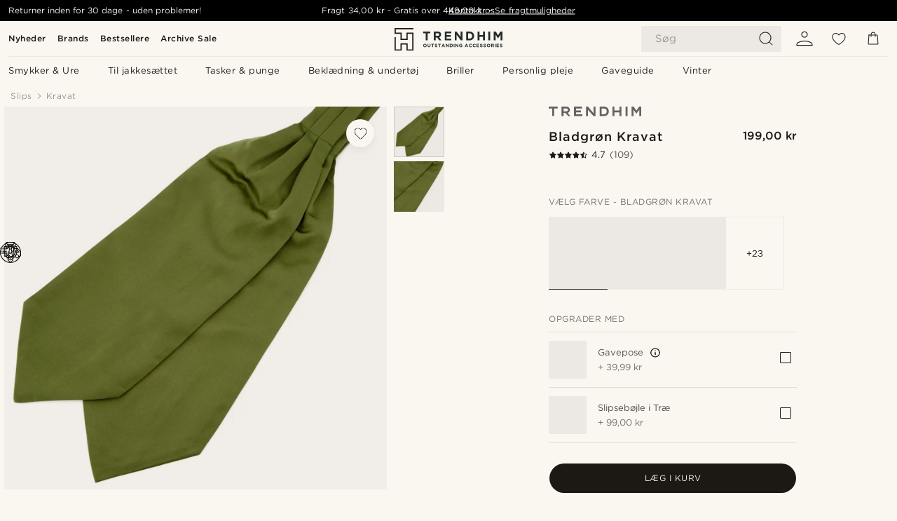

--- FILE ---
content_type: text/html; charset=utf-8
request_url: https://www.trendhim.dk/bladgron-kravat-p.html
body_size: 91188
content:
<!DOCTYPE html><html lang="da-DK"><head><meta charSet="utf-8" data-next-head=""/><meta content="width=device-width, initial-scale=1" name="viewport" data-next-head=""/><link href="//app.usercentrics.eu" rel="preconnect" data-next-head=""/><title data-next-head="">Bladgrøn Kravat | Trendhim | 30 dages returpolitik</title><meta content="Køb Trendhim - Bladgrøn Kravat for kun 199,00 kr. Shop hos Trendhim og få 30-dages returret. Vi er stolte af at levere en fremragende oplevelse." name="description" data-next-head=""/><meta content="index, follow" name="robots" data-next-head=""/><link href="https://www.trendhim.dk/bladgron-kravat-p.html" rel="canonical" data-next-head=""/><meta content="Køb Trendhim - Bladgrøn Kravat for kun 199,00 kr. Shop hos Trendhim og få 30-dages returret. Vi er stolte af at levere en fremragende oplevelse." property="og:description" data-next-head=""/><meta content="https://eu-images.contentstack.com/v3/assets/blt7dcd2cfbc90d45de/blte288d698217439da/60dbc17b5c97640f9442feeb/1-2_121_1_172_1_6.jpg?format=pjpg&amp;auto=webp&amp;quality=75%2C90&amp;width=1200" property="og:image" data-next-head=""/><meta content="Trendhim" property="og:site_name" data-next-head=""/><meta content="Bladgrøn Kravat | Trendhim | 30 dages returpolitik" property="og:title" data-next-head=""/><meta content="products" property="og:type" data-next-head=""/><meta content="https://www.trendhim.dk/bladgron-kravat-p.html" property="og:url" data-next-head=""/><link href="https://www.trendhim.sg/leaf-green-basic-cravat-p.html" hrefLang="en-SG" rel="alternate" data-next-head=""/><link href="https://www.trendhim.ee/basic-leheroheline-kravatt-p.html" hrefLang="et-EE" rel="alternate" data-next-head=""/><link href="https://www.trendhim.com.cy/prasino-xaki-basic-phoulari-grabata-p.html" hrefLang="el-CY" rel="alternate" data-next-head=""/><link href="https://www.trendhim.it/foulard-basic-verde-foglia-p.html" hrefLang="it-IT" rel="alternate" data-next-head=""/><link href="https://www.trendhim.com/green-cravat-p.html" hrefLang="en-US" rel="alternate" data-next-head=""/><link href="https://www.trendhim.at/blattgruner-basic-krawattenschal-p.html" hrefLang="de-AT" rel="alternate" data-next-head=""/><link href="https://www.trendhim.cz/listove-zelena-kravatova-sala-askot-basic-p.html" hrefLang="cs-CZ" rel="alternate" data-next-head=""/><link href="https://www.trendhim.co.nz/leaf-green-basic-cravat-p.html" hrefLang="en-NZ" rel="alternate" data-next-head=""/><link href="https://www.trendhim.com/es/corbaton-basico-verde-oliva-p.html" hrefLang="es-US" rel="alternate" data-next-head=""/><link href="https://www.trendhim.pl/musznik-w-kolorze-zielonego-liscia-basic-p.html" hrefLang="pl-PL" rel="alternate" data-next-head=""/><link href="https://www.trendhim.be/fr/cravate-classique-vert-olive-p.html" hrefLang="fr-BE" rel="alternate" data-next-head=""/><link href="https://www.trendhim.gr/prasino-chaki-basic-foylari-gravata-p.html" hrefLang="el-GR" rel="alternate" data-next-head=""/><link href="https://www.trendhim.fi/lehdenvihrea-perus-solmiohuivi-p.html" hrefLang="fi-FI" rel="alternate" data-next-head=""/><link href="https://www.trendhim.se/lovgron-basic-kravatt-p.html" hrefLang="sv-SE" rel="alternate" data-next-head=""/><link href="https://www.trendhim.si/listnato-zelen-plastron-p.html" hrefLang="sl-SI" rel="alternate" data-next-head=""/><link href="https://www.trendhim.ch/fr/cravate-classique-vert-olive-p.html" hrefLang="fr-CH" rel="alternate" data-next-head=""/><link href="https://www.trendhim.pt/plastr-o-basico-verde-folha-p.html" hrefLang="pt-PT" rel="alternate" data-next-head=""/><link href="https://www.trendhim.be/bladgroene-basic-sjaaldas-p.html" hrefLang="nl-BE" rel="alternate" data-next-head=""/><link href="https://www.trendhim.ro/cravata-verde-frunza-basic-p.html" hrefLang="ro-RO" rel="alternate" data-next-head=""/><link href="https://www.trendhim.sk/kravatovy-sal-askot-basic-v-listovej-zelenej-p.html" hrefLang="sk-SK" rel="alternate" data-next-head=""/><link href="https://www.trendhim.de/blattgruner-basic-krawattenschal-p.html" hrefLang="de-DE" rel="alternate" data-next-head=""/><link href="https://www.trendhim.lt/lapu-zalios-spalvos-bazinis-cravat-kaklaraistis-p.html" hrefLang="lt-LT" rel="alternate" data-next-head=""/><link href="https://www.trendhim.com.au/leaf-green-basic-cravat-p.html" hrefLang="en-AU" rel="alternate" data-next-head=""/><link href="https://www.trendhim.bg/ednocvetna-t-mnozelena-retro-vratovr-zka-p.html" hrefLang="bg-BG" rel="alternate" data-next-head=""/><link href="https://www.trendhim.dk/bladgron-kravat-p.html" hrefLang="da-DK" rel="alternate" data-next-head=""/><link href="https://www.trendhim.kr/ipsagwi-nogsaeg-gibon-keurabateu-p.html" hrefLang="ko-KR" rel="alternate" data-next-head=""/><link href="https://www.trendhim.ch/blattgruner-basic-krawattenschal-p.html" hrefLang="de-CH" rel="alternate" data-next-head=""/><link href="https://www.trendhim.lv/lapu-zala-pamata-kravate-p.html" hrefLang="lv-LV" rel="alternate" data-next-head=""/><link href="https://www.trendhim.ca/green-cravat-p.html" hrefLang="en-CA" rel="alternate" data-next-head=""/><link href="https://www.trendhim.nl/bladgroene-basic-sjaaldas-p.html" hrefLang="nl-NL" rel="alternate" data-next-head=""/><link href="https://www.trendhim.hu/levelzold-egyszeru-kravatli-p.html" hrefLang="hu-HU" rel="alternate" data-next-head=""/><link href="https://www.trendhim.com.tr/yaprak-yesili-temel-kravat-p.html" hrefLang="tr-TR" rel="alternate" data-next-head=""/><link href="https://www.trendhim.ie/leaf-green-basic-cravat-p.html" hrefLang="en-IE" rel="alternate" data-next-head=""/><link href="https://www.trendhim.fr/cravate-classique-vert-olive-p.html" hrefLang="fr-FR" rel="alternate" data-next-head=""/><link href="https://www.trendhim.co.uk/leaf-green-basic-cravat-p.html" hrefLang="en-GB" rel="alternate" data-next-head=""/><link href="https://www.trendhim.no/skogsgronn-basic-kravatt-p.html" hrefLang="nb-NO" rel="alternate" data-next-head=""/><link href="https://www.trendhim.es/corbaton-basico-verde-oliva-p.html" hrefLang="es-ES" rel="alternate" data-next-head=""/><link href="https://www.trendhim.hr/osnovna-kravata-boje-lisca-p.html" hrefLang="hr-HR" rel="alternate" data-next-head=""/><link href="https://www.trendhim.ca/fr/cravate-classique-vert-olive-p.html" hrefLang="fr-CA" rel="alternate" data-next-head=""/><link href="https://www.trendhim.jp/rihugurinji-ben-kurebatsuto-p.html" hrefLang="ja-JP" rel="alternate" data-next-head=""/><link href="https://connect.facebook.net" rel="preconnect"/><link href="https://eu-images.contentstack.com" rel="preconnect"/><link href="https://googleads.g.doubleclick.net" rel="preconnect"/><link href="https://www.google.com" rel="preconnect"/><link href="https://www.google.dk" rel="preconnect"/><link href="https://www.googleadservices.com" rel="preconnect"/><link href="https://player.vimeo.com" rel="preconnect"/><link href="https://api2.amplitude.com" rel="preconnect"/><link href="https://eu-images.contentstack.com/v3/assets/blt7dcd2cfbc90d45de/bltebd2e677db91977b/68cbaa3ba06b0d01e5345b8a/favicon-16x16.png" rel="icon" sizes="16x16" type="image/png"/><link href="https://eu-images.contentstack.com/v3/assets/blt7dcd2cfbc90d45de/blt2b20f0d31bd75b2d/68cbaa3ba500fb23df8a0b0f/favicon-32x32.png" rel="icon" sizes="32x32" type="image/png"/><link href="https://eu-images.contentstack.com/v3/assets/blt7dcd2cfbc90d45de/blt5bab4510fa326b7c/68cbaa3b8424f7664270b1cf/favicon-96x96.png" rel="icon" sizes="96x96" type="image/png"/><link href="https://eu-images.contentstack.com/v3/assets/blt7dcd2cfbc90d45de/blt1ea1cfa791ffca2f/68cbaa3b4b81d3fed43426d9/apple-touch-icon.png" rel="apple-touch-icon" sizes="180x180"/><link href="https://eu-images.contentstack.com/v3/assets/blt7dcd2cfbc90d45de/blt886161eca2c1dcfb/68cbaa3bb798f803c7af4ff0/web-app-manifest-192x192.png" rel="icon" sizes="192x192"/><link data-next-font="size-adjust" rel="preconnect" href="/" crossorigin="anonymous"/><link rel="preload" href="/_next/static/css/1515580fc5a5f729.css" as="style"/><link rel="preload" href="/_next/static/css/952b2eef0f2bc3c1.css" as="style"/><link rel="preload" href="/_next/static/css/6c77d029a49e6b67.css" as="style"/><link rel="preload" href="/_next/static/css/dcf6d3f9c75470f5.css" as="style"/><link rel="preload" href="/_next/static/css/a321c0c5eba1f3b8.css" as="style"/><link rel="preload" href="/_next/static/css/b6435a8bd85ad7c5.css" as="style"/><link rel="preload" href="/_next/static/css/8ec4dfbdb8a24dfc.css" as="style"/><link rel="preload" href="/_next/static/css/f614605a4ff1dfa7.css" as="style"/><link rel="preload" href="/_next/static/css/f7cf8e6d2c1c414e.css" as="style"/><link rel="preload" href="/_next/static/css/70770c1009bd493d.css" as="style"/><link rel="preload" href="/_next/static/css/2ee0ec6b86fd15c9.css" as="style"/><link rel="preload" href="/_next/static/css/0a346e02442272fa.css" as="style"/><link as="font" crossorigin="anonymous" href="/static/fonts/gotham-basic/normal.woff" type="font/woff" data-next-head=""/><link as="font" crossorigin="anonymous" href="/static/fonts/gotham-basic/bold.woff" type="font/woff" data-next-head=""/><script type="text/javascript">dataLayer = [];</script><script type="text/javascript" data-next-head="">dataLayer.push({"HotjarSiteID":70023,"country":"DK","currencyRates":{"DKK":1,"EUR":0.134033,"USD":0.14964},"localCurrencyKey":"DKK","storeId":"1"});</script><script type="text/javascript" data-next-head="">dataLayer.push({"contentIds":"12689","pageType":"product","type":"product"});</script><script type="text/javascript" data-next-head="">
(function(w,d,s,l,i){w[l]=w[l]||[];w[l].push({'gtm.start':
new Date().getTime(),event:'gtm.js'});var f=d.getElementsByTagName(s)[0],
j=d.createElement(s),dl=l!='dataLayer'?'&l='+l:'';j.async=true;j.src=
'https://www.googletagmanager.com/gtm.js?id='+i+dl;f.parentNode.insertBefore(j,f);
})(window,document,'script','dataLayer','GTM-T9DSHJZ');
</script><script type="text/javascript" data-next-head="">
  (function() {
    function getCookie(c_name) {
      if (document.cookie.length > 0) {
        c_start = document.cookie.indexOf(c_name + "=");
        if (c_start != -1) {
          c_start = c_start + c_name.length + 1;
          c_end = document.cookie.indexOf(";", c_start);
          if (c_end == -1) c_end = document.cookie.length;
          return unescape(document.cookie.substring(c_start, c_end));
        }
      }
      return "";
    }
  
    var _user_id = '';
    var _session_id = getCookie('th_uid');
  
    var _sift = window._sift = window._sift || [];
    _sift.push(['_setAccount', '6d960fa9ea']);
    _sift.push(['_setUserId', _user_id]);
    _sift.push(['_setSessionId', _session_id]);
    _sift.push(['_trackPageview']);

    function ls() {
      var e = document.createElement('script');
      e.src = 'https://cdn.sift.com/s.js';
      document.body.appendChild(e);
    }
    if (window.attachEvent) {
      window.attachEvent('onload', ls);
    } else {
      window.addEventListener('load', ls, false);
    }
  })();
</script><svg aria-hidden="true" style="display:none" xmlns="http://www.w3.org/2000/svg"><symbol id="heart-filled" viewBox="0 0 512 473.13"><path d="M471.9 39c-24.5-25.14-59.3-39-98.1-39C321 0 280.3 23 256 66.53 231.7 23 191 0 138.2 0 99.4 0 64.6 13.86 40.1 39 14.2 65.61.5 104 .5 149.89c0 54 41.4 123.55 123 206.62a1296.29 1296.29 0 0 0 119.8 106.92l12.7 9.7 12.7-9.8a1264 1264 0 0 0 119.8-106.91c81.6-83.08 123-152.57 123-206.63 0-45.79-13.7-84.18-39.6-110.79z"></path></symbol><symbol id="heart" viewBox="0 0 512 473.13"><path d="M471.89 39c-24.45-25.14-59.3-39-98.12-39C321 0 280.26 23 256 66.49 231.74 23 191 0 138.23 0 99.41 0 64.56 13.84 40.11 39 14.2 65.62.5 104 .5 149.88c0 54 41.37 123.5 123 206.59a1269.13 1269.13 0 0 0 119.81 106.9l12.69 9.76 12.74-9.76a1269.13 1269.13 0 0 0 119.81-106.9c81.58-83.09 123-152.6 123-206.59 0-45.91-13.7-84.26-39.61-110.9zm-112.6 292.37c-41.24 42-83 77-103.29 93.48-20.34-16.46-62.05-51.44-103.29-93.48C79.25 256.49 40.42 193.73 40.42 149.88c0-69.7 37.48-113 97.81-113 37 0 64.52 15.33 81.74 45.57 12.88 22.62 15.69 46 16.07 49.74v2.46H276v-2.45c.38-3.71 3.19-27.12 16.07-49.74 17.22-30.23 44.72-45.57 81.74-45.57 60.33 0 97.81 43.29 97.81 113 0 43.85-38.83 106.61-112.29 181.49z"></path></symbol></svg><script type="text/javascript">
  if(!window.HTMLPictureElement || !('sizes' in document.createElement('img'))){
    document.createElement('picture');
    //generating the config array
    window.picturefillCFG = window.picturefillCFG || [];
    picturefillCFG.push([ "algorithm", "saveData" ]);

    var head = document.getElementsByTagName('head')[0];
    var js = document.createElement('script');
    js.src = '/static/js/picturefill.min.js';
    head.appendChild(js);
  }
</script><script type="text/javascript">
    var userAgent = window.navigator.userAgent
    var isSafari = userAgent.includes('Safari/')
    var requirePoly = userAgent.includes('Version/12') || userAgent.includes('Version/13') || userAgent.includes('Version/14')
    if(isSafari && requirePoly){
      var head = document.getElementsByTagName('head')[0];
      var js = document.createElement('script');
      js.src = '/static/js/smoothScrollFill.min.js';
      head.appendChild(js);
    }
</script><script type="text/javascript">
    var userAgent = window.navigator.userAgent
    var isSafari = userAgent.includes('Safari/')
    var requirePoly = userAgent.includes('Version/12') || userAgent.includes('Version/13') || userAgent.includes('Version/14')
    if(isSafari && requirePoly && typeof window !== 'undefined'){
      var head = document.getElementsByTagName('head')[0];
      var js = document.createElement('script');
      js.src = '/static/js/dialog-polyfill.min.js';
      head.appendChild(js);
      var css = document.createElement('link');
      css.src = '/static/styles/dialog-polyfill.css';
      css.type = 'text/css';
      css.rel = 'stylesheet';
      head.appendChild(css);
    }
</script><link rel="stylesheet" href="/_next/static/css/1515580fc5a5f729.css" data-n-g=""/><link rel="stylesheet" href="/_next/static/css/952b2eef0f2bc3c1.css" data-n-p=""/><link rel="stylesheet" href="/_next/static/css/6c77d029a49e6b67.css" data-n-p=""/><link rel="stylesheet" href="/_next/static/css/dcf6d3f9c75470f5.css" data-n-p=""/><link rel="stylesheet" href="/_next/static/css/a321c0c5eba1f3b8.css" data-n-p=""/><link rel="stylesheet" href="/_next/static/css/b6435a8bd85ad7c5.css"/><link rel="stylesheet" href="/_next/static/css/8ec4dfbdb8a24dfc.css"/><link rel="stylesheet" href="/_next/static/css/f614605a4ff1dfa7.css"/><link rel="stylesheet" href="/_next/static/css/f7cf8e6d2c1c414e.css"/><link rel="stylesheet" href="/_next/static/css/70770c1009bd493d.css"/><link rel="stylesheet" href="/_next/static/css/2ee0ec6b86fd15c9.css"/><link rel="stylesheet" href="/_next/static/css/0a346e02442272fa.css"/><noscript data-n-css=""></noscript><script defer="" noModule="" src="/_next/static/chunks/polyfills-42372ed130431b0a.js"></script><script defer="" src="/_next/static/chunks/1956.c6eb69de45d07904.js"></script><script defer="" src="/_next/static/chunks/8959.10a4f7c625038729.js"></script><script defer="" src="/_next/static/chunks/3898.4012b546993b07c7.js"></script><script defer="" src="/_next/static/chunks/7700.db89118298deee8d.js"></script><script defer="" src="/_next/static/chunks/7685.ea36fcd1a6a377f8.js"></script><script defer="" src="/_next/static/chunks/819.edd08ae4daf221a0.js"></script><script src="/_next/static/chunks/webpack-bb8aa6e6d3b7e68a.js" defer=""></script><script src="/_next/static/chunks/framework-7c1e01c5ddfc578c.js" defer=""></script><script src="/_next/static/chunks/main-78e15da3bc713aee.js" defer=""></script><script src="/_next/static/chunks/pages/_app-e160465782620130.js" defer=""></script><script src="/_next/static/chunks/6922-2a09d48a1a84f2fb.js" defer=""></script><script src="/_next/static/chunks/4698-cfb11e7f64992645.js" defer=""></script><script src="/_next/static/chunks/6563-1c0adda892e6be0a.js" defer=""></script><script src="/_next/static/chunks/5842-00f6fc0b90f3a1a6.js" defer=""></script><script src="/_next/static/chunks/9546-c9b8de60418b53fb.js" defer=""></script><script src="/_next/static/chunks/2943-46acd43192704b11.js" defer=""></script><script src="/_next/static/chunks/5017-7ccfe8b1f6721213.js" defer=""></script><script src="/_next/static/chunks/6065-0b1fbb9d40dda7cb.js" defer=""></script><script src="/_next/static/chunks/1065-a6866845642a0c89.js" defer=""></script><script src="/_next/static/chunks/pages/products/%5B...slug%5D-ca1c775360095676.js" defer=""></script><script src="/_next/static/2I9Ri6cXSDghyJFZQUhzp/_buildManifest.js" defer=""></script><script src="/_next/static/2I9Ri6cXSDghyJFZQUhzp/_ssgManifest.js" defer=""></script></head><body class="preload"><noscript>
<iframe src="https://www.googletagmanager.com/ns.html?id=GTM-T9DSHJZ"
height="0" width="0" style="display:none;visibility:hidden"></iframe>
</noscript><link rel="preload" as="image" imageSrcSet="https://eu-images.contentstack.com/v3/assets/blt7dcd2cfbc90d45de/blt59296545a01439bf/trendhim-logo-with-text-v2.svg?format=pjpg&amp;auto=webp&amp;quality=75%2C90&amp;width=140, https://eu-images.contentstack.com/v3/assets/blt7dcd2cfbc90d45de/blt59296545a01439bf/trendhim-logo-with-text-v2.svg?format=pjpg&amp;auto=webp&amp;quality=75%2C90&amp;width=280 2x"/><link rel="preload" as="image" imageSrcSet="https://eu-images.contentstack.com/v3/assets/blt7dcd2cfbc90d45de/blte288d698217439da/60dbc17b5c97640f9442feeb/1-2_121_1_172_1_6.jpg?format=pjpg&amp;auto=webp&amp;quality=75%2C90&amp;width=16 16w, https://eu-images.contentstack.com/v3/assets/blt7dcd2cfbc90d45de/blte288d698217439da/60dbc17b5c97640f9442feeb/1-2_121_1_172_1_6.jpg?format=pjpg&amp;auto=webp&amp;quality=75%2C90&amp;width=32 32w, https://eu-images.contentstack.com/v3/assets/blt7dcd2cfbc90d45de/blte288d698217439da/60dbc17b5c97640f9442feeb/1-2_121_1_172_1_6.jpg?format=pjpg&amp;auto=webp&amp;quality=75%2C90&amp;width=48 48w, https://eu-images.contentstack.com/v3/assets/blt7dcd2cfbc90d45de/blte288d698217439da/60dbc17b5c97640f9442feeb/1-2_121_1_172_1_6.jpg?format=pjpg&amp;auto=webp&amp;quality=75%2C90&amp;width=64 64w, https://eu-images.contentstack.com/v3/assets/blt7dcd2cfbc90d45de/blte288d698217439da/60dbc17b5c97640f9442feeb/1-2_121_1_172_1_6.jpg?format=pjpg&amp;auto=webp&amp;quality=75%2C90&amp;width=96 96w, https://eu-images.contentstack.com/v3/assets/blt7dcd2cfbc90d45de/blte288d698217439da/60dbc17b5c97640f9442feeb/1-2_121_1_172_1_6.jpg?format=pjpg&amp;auto=webp&amp;quality=75%2C90&amp;width=128 128w, https://eu-images.contentstack.com/v3/assets/blt7dcd2cfbc90d45de/blte288d698217439da/60dbc17b5c97640f9442feeb/1-2_121_1_172_1_6.jpg?format=pjpg&amp;auto=webp&amp;quality=75%2C90&amp;width=256 256w, https://eu-images.contentstack.com/v3/assets/blt7dcd2cfbc90d45de/blte288d698217439da/60dbc17b5c97640f9442feeb/1-2_121_1_172_1_6.jpg?format=pjpg&amp;auto=webp&amp;quality=75%2C90&amp;width=384 384w, https://eu-images.contentstack.com/v3/assets/blt7dcd2cfbc90d45de/blte288d698217439da/60dbc17b5c97640f9442feeb/1-2_121_1_172_1_6.jpg?format=pjpg&amp;auto=webp&amp;quality=75%2C90&amp;width=640 640w, https://eu-images.contentstack.com/v3/assets/blt7dcd2cfbc90d45de/blte288d698217439da/60dbc17b5c97640f9442feeb/1-2_121_1_172_1_6.jpg?format=pjpg&amp;auto=webp&amp;quality=75%2C90&amp;width=750 750w, https://eu-images.contentstack.com/v3/assets/blt7dcd2cfbc90d45de/blte288d698217439da/60dbc17b5c97640f9442feeb/1-2_121_1_172_1_6.jpg?format=pjpg&amp;auto=webp&amp;quality=75%2C90&amp;width=828 828w, https://eu-images.contentstack.com/v3/assets/blt7dcd2cfbc90d45de/blte288d698217439da/60dbc17b5c97640f9442feeb/1-2_121_1_172_1_6.jpg?format=pjpg&amp;auto=webp&amp;quality=75%2C90&amp;width=1080 1080w, https://eu-images.contentstack.com/v3/assets/blt7dcd2cfbc90d45de/blte288d698217439da/60dbc17b5c97640f9442feeb/1-2_121_1_172_1_6.jpg?format=pjpg&amp;auto=webp&amp;quality=75%2C90&amp;width=1200 1200w, https://eu-images.contentstack.com/v3/assets/blt7dcd2cfbc90d45de/blte288d698217439da/60dbc17b5c97640f9442feeb/1-2_121_1_172_1_6.jpg?format=pjpg&amp;auto=webp&amp;quality=75%2C90&amp;width=1920 1920w, https://eu-images.contentstack.com/v3/assets/blt7dcd2cfbc90d45de/blte288d698217439da/60dbc17b5c97640f9442feeb/1-2_121_1_172_1_6.jpg?format=pjpg&amp;auto=webp&amp;quality=75%2C90&amp;width=2048 2048w, https://eu-images.contentstack.com/v3/assets/blt7dcd2cfbc90d45de/blte288d698217439da/60dbc17b5c97640f9442feeb/1-2_121_1_172_1_6.jpg?format=pjpg&amp;auto=webp&amp;quality=75%2C90&amp;width=3840 3840w" imageSizes="(min-width: 0px) 535px, (min-width: 900px) 445px, (min-width: 1024px) 590px, 590px"/><link rel="preload" as="image" href="https://eu-images.contentstack.com/v3/assets/blt7dcd2cfbc90d45de/bltfba0623cc86c785c/62155a00bd2df46ae1c0e393/brand-logo-287.svg"/><link rel="preload" as="image" imageSrcSet="https://eu-images.contentstack.com/v3/assets/blt7dcd2cfbc90d45de/blte288d698217439da/60dbc17b5c97640f9442feeb/1-2_121_1_172_1_6.jpg?format=pjpg&amp;auto=webp&amp;quality=75%2C90&amp;width=16 16w, https://eu-images.contentstack.com/v3/assets/blt7dcd2cfbc90d45de/blte288d698217439da/60dbc17b5c97640f9442feeb/1-2_121_1_172_1_6.jpg?format=pjpg&amp;auto=webp&amp;quality=75%2C90&amp;width=32 32w, https://eu-images.contentstack.com/v3/assets/blt7dcd2cfbc90d45de/blte288d698217439da/60dbc17b5c97640f9442feeb/1-2_121_1_172_1_6.jpg?format=pjpg&amp;auto=webp&amp;quality=75%2C90&amp;width=48 48w, https://eu-images.contentstack.com/v3/assets/blt7dcd2cfbc90d45de/blte288d698217439da/60dbc17b5c97640f9442feeb/1-2_121_1_172_1_6.jpg?format=pjpg&amp;auto=webp&amp;quality=75%2C90&amp;width=64 64w, https://eu-images.contentstack.com/v3/assets/blt7dcd2cfbc90d45de/blte288d698217439da/60dbc17b5c97640f9442feeb/1-2_121_1_172_1_6.jpg?format=pjpg&amp;auto=webp&amp;quality=75%2C90&amp;width=96 96w, https://eu-images.contentstack.com/v3/assets/blt7dcd2cfbc90d45de/blte288d698217439da/60dbc17b5c97640f9442feeb/1-2_121_1_172_1_6.jpg?format=pjpg&amp;auto=webp&amp;quality=75%2C90&amp;width=128 128w, https://eu-images.contentstack.com/v3/assets/blt7dcd2cfbc90d45de/blte288d698217439da/60dbc17b5c97640f9442feeb/1-2_121_1_172_1_6.jpg?format=pjpg&amp;auto=webp&amp;quality=75%2C90&amp;width=256 256w, https://eu-images.contentstack.com/v3/assets/blt7dcd2cfbc90d45de/blte288d698217439da/60dbc17b5c97640f9442feeb/1-2_121_1_172_1_6.jpg?format=pjpg&amp;auto=webp&amp;quality=75%2C90&amp;width=384 384w, https://eu-images.contentstack.com/v3/assets/blt7dcd2cfbc90d45de/blte288d698217439da/60dbc17b5c97640f9442feeb/1-2_121_1_172_1_6.jpg?format=pjpg&amp;auto=webp&amp;quality=75%2C90&amp;width=640 640w, https://eu-images.contentstack.com/v3/assets/blt7dcd2cfbc90d45de/blte288d698217439da/60dbc17b5c97640f9442feeb/1-2_121_1_172_1_6.jpg?format=pjpg&amp;auto=webp&amp;quality=75%2C90&amp;width=750 750w, https://eu-images.contentstack.com/v3/assets/blt7dcd2cfbc90d45de/blte288d698217439da/60dbc17b5c97640f9442feeb/1-2_121_1_172_1_6.jpg?format=pjpg&amp;auto=webp&amp;quality=75%2C90&amp;width=828 828w, https://eu-images.contentstack.com/v3/assets/blt7dcd2cfbc90d45de/blte288d698217439da/60dbc17b5c97640f9442feeb/1-2_121_1_172_1_6.jpg?format=pjpg&amp;auto=webp&amp;quality=75%2C90&amp;width=1080 1080w, https://eu-images.contentstack.com/v3/assets/blt7dcd2cfbc90d45de/blte288d698217439da/60dbc17b5c97640f9442feeb/1-2_121_1_172_1_6.jpg?format=pjpg&amp;auto=webp&amp;quality=75%2C90&amp;width=1200 1200w, https://eu-images.contentstack.com/v3/assets/blt7dcd2cfbc90d45de/blte288d698217439da/60dbc17b5c97640f9442feeb/1-2_121_1_172_1_6.jpg?format=pjpg&amp;auto=webp&amp;quality=75%2C90&amp;width=1920 1920w, https://eu-images.contentstack.com/v3/assets/blt7dcd2cfbc90d45de/blte288d698217439da/60dbc17b5c97640f9442feeb/1-2_121_1_172_1_6.jpg?format=pjpg&amp;auto=webp&amp;quality=75%2C90&amp;width=2048 2048w, https://eu-images.contentstack.com/v3/assets/blt7dcd2cfbc90d45de/blte288d698217439da/60dbc17b5c97640f9442feeb/1-2_121_1_172_1_6.jpg?format=pjpg&amp;auto=webp&amp;quality=75%2C90&amp;width=3840 3840w" imageSizes="72px"/><link rel="preload" as="image" imageSrcSet="https://eu-images.contentstack.com/v3/assets/blt7dcd2cfbc90d45de/blt6b6ab1c66c0829c2/60dbc1930401cb0ebfaaeaea/1-1_201_1_179_1_9.jpg?format=pjpg&amp;auto=webp&amp;quality=75%2C90&amp;width=16 16w, https://eu-images.contentstack.com/v3/assets/blt7dcd2cfbc90d45de/blt6b6ab1c66c0829c2/60dbc1930401cb0ebfaaeaea/1-1_201_1_179_1_9.jpg?format=pjpg&amp;auto=webp&amp;quality=75%2C90&amp;width=32 32w, https://eu-images.contentstack.com/v3/assets/blt7dcd2cfbc90d45de/blt6b6ab1c66c0829c2/60dbc1930401cb0ebfaaeaea/1-1_201_1_179_1_9.jpg?format=pjpg&amp;auto=webp&amp;quality=75%2C90&amp;width=48 48w, https://eu-images.contentstack.com/v3/assets/blt7dcd2cfbc90d45de/blt6b6ab1c66c0829c2/60dbc1930401cb0ebfaaeaea/1-1_201_1_179_1_9.jpg?format=pjpg&amp;auto=webp&amp;quality=75%2C90&amp;width=64 64w, https://eu-images.contentstack.com/v3/assets/blt7dcd2cfbc90d45de/blt6b6ab1c66c0829c2/60dbc1930401cb0ebfaaeaea/1-1_201_1_179_1_9.jpg?format=pjpg&amp;auto=webp&amp;quality=75%2C90&amp;width=96 96w, https://eu-images.contentstack.com/v3/assets/blt7dcd2cfbc90d45de/blt6b6ab1c66c0829c2/60dbc1930401cb0ebfaaeaea/1-1_201_1_179_1_9.jpg?format=pjpg&amp;auto=webp&amp;quality=75%2C90&amp;width=128 128w, https://eu-images.contentstack.com/v3/assets/blt7dcd2cfbc90d45de/blt6b6ab1c66c0829c2/60dbc1930401cb0ebfaaeaea/1-1_201_1_179_1_9.jpg?format=pjpg&amp;auto=webp&amp;quality=75%2C90&amp;width=256 256w, https://eu-images.contentstack.com/v3/assets/blt7dcd2cfbc90d45de/blt6b6ab1c66c0829c2/60dbc1930401cb0ebfaaeaea/1-1_201_1_179_1_9.jpg?format=pjpg&amp;auto=webp&amp;quality=75%2C90&amp;width=384 384w, https://eu-images.contentstack.com/v3/assets/blt7dcd2cfbc90d45de/blt6b6ab1c66c0829c2/60dbc1930401cb0ebfaaeaea/1-1_201_1_179_1_9.jpg?format=pjpg&amp;auto=webp&amp;quality=75%2C90&amp;width=640 640w, https://eu-images.contentstack.com/v3/assets/blt7dcd2cfbc90d45de/blt6b6ab1c66c0829c2/60dbc1930401cb0ebfaaeaea/1-1_201_1_179_1_9.jpg?format=pjpg&amp;auto=webp&amp;quality=75%2C90&amp;width=750 750w, https://eu-images.contentstack.com/v3/assets/blt7dcd2cfbc90d45de/blt6b6ab1c66c0829c2/60dbc1930401cb0ebfaaeaea/1-1_201_1_179_1_9.jpg?format=pjpg&amp;auto=webp&amp;quality=75%2C90&amp;width=828 828w, https://eu-images.contentstack.com/v3/assets/blt7dcd2cfbc90d45de/blt6b6ab1c66c0829c2/60dbc1930401cb0ebfaaeaea/1-1_201_1_179_1_9.jpg?format=pjpg&amp;auto=webp&amp;quality=75%2C90&amp;width=1080 1080w, https://eu-images.contentstack.com/v3/assets/blt7dcd2cfbc90d45de/blt6b6ab1c66c0829c2/60dbc1930401cb0ebfaaeaea/1-1_201_1_179_1_9.jpg?format=pjpg&amp;auto=webp&amp;quality=75%2C90&amp;width=1200 1200w, https://eu-images.contentstack.com/v3/assets/blt7dcd2cfbc90d45de/blt6b6ab1c66c0829c2/60dbc1930401cb0ebfaaeaea/1-1_201_1_179_1_9.jpg?format=pjpg&amp;auto=webp&amp;quality=75%2C90&amp;width=1920 1920w, https://eu-images.contentstack.com/v3/assets/blt7dcd2cfbc90d45de/blt6b6ab1c66c0829c2/60dbc1930401cb0ebfaaeaea/1-1_201_1_179_1_9.jpg?format=pjpg&amp;auto=webp&amp;quality=75%2C90&amp;width=2048 2048w, https://eu-images.contentstack.com/v3/assets/blt7dcd2cfbc90d45de/blt6b6ab1c66c0829c2/60dbc1930401cb0ebfaaeaea/1-1_201_1_179_1_9.jpg?format=pjpg&amp;auto=webp&amp;quality=75%2C90&amp;width=3840 3840w" imageSizes="72px"/><link rel="preload" as="image" href="https://eu-images.contentstack.com/v3/assets/blt7dcd2cfbc90d45de/blt6bd3bd7557db3fa9/6904929298146c1e8d10a8b0/length_type_short.svg"/><link rel="preload" as="image" href="https://eu-images.contentstack.com/v3/assets/blt7dcd2cfbc90d45de/bltc73aac6519049d3a/690492b1b4940ce0e97ced1a/warranty_global.svg"/><link rel="preload" as="image" href="https://eu-images.contentstack.com/v3/assets/blt7dcd2cfbc90d45de/blt93497e22d6190e37/690492384f615f6042952a4d/delivery_global.svg"/><link rel="preload" as="image" imageSrcSet="https://eu-images.contentstack.com/v3/assets/blt7dcd2cfbc90d45de/blte288d698217439da/60dbc17b5c97640f9442feeb/1-2_121_1_172_1_6.jpg?format=pjpg&amp;auto=webp&amp;quality=75%2C90&amp;width=90, https://eu-images.contentstack.com/v3/assets/blt7dcd2cfbc90d45de/blte288d698217439da/60dbc17b5c97640f9442feeb/1-2_121_1_172_1_6.jpg?format=pjpg&amp;auto=webp&amp;quality=75%2C90&amp;width=180 2x"/><link rel="preload" as="image" imageSrcSet="https://eu-images.contentstack.com/v3/assets/blt7dcd2cfbc90d45de/bltf67a4f007ee9eeb8/60dbb8f993730d0ef6fbc80d/19-1_122.jpg?format=pjpg&amp;auto=webp&amp;quality=75%2C90&amp;width=90, https://eu-images.contentstack.com/v3/assets/blt7dcd2cfbc90d45de/bltf67a4f007ee9eeb8/60dbb8f993730d0ef6fbc80d/19-1_122.jpg?format=pjpg&amp;auto=webp&amp;quality=75%2C90&amp;width=180 2x"/><link rel="preload" as="image" imageSrcSet="https://eu-images.contentstack.com/v3/assets/blt7dcd2cfbc90d45de/blt0da860e16704391f/60dbc47520a5380ed1a36bc6/5_319.jpg?format=pjpg&amp;auto=webp&amp;quality=75%2C90&amp;width=16 16w, https://eu-images.contentstack.com/v3/assets/blt7dcd2cfbc90d45de/blt0da860e16704391f/60dbc47520a5380ed1a36bc6/5_319.jpg?format=pjpg&amp;auto=webp&amp;quality=75%2C90&amp;width=32 32w, https://eu-images.contentstack.com/v3/assets/blt7dcd2cfbc90d45de/blt0da860e16704391f/60dbc47520a5380ed1a36bc6/5_319.jpg?format=pjpg&amp;auto=webp&amp;quality=75%2C90&amp;width=48 48w, https://eu-images.contentstack.com/v3/assets/blt7dcd2cfbc90d45de/blt0da860e16704391f/60dbc47520a5380ed1a36bc6/5_319.jpg?format=pjpg&amp;auto=webp&amp;quality=75%2C90&amp;width=64 64w, https://eu-images.contentstack.com/v3/assets/blt7dcd2cfbc90d45de/blt0da860e16704391f/60dbc47520a5380ed1a36bc6/5_319.jpg?format=pjpg&amp;auto=webp&amp;quality=75%2C90&amp;width=96 96w, https://eu-images.contentstack.com/v3/assets/blt7dcd2cfbc90d45de/blt0da860e16704391f/60dbc47520a5380ed1a36bc6/5_319.jpg?format=pjpg&amp;auto=webp&amp;quality=75%2C90&amp;width=128 128w, https://eu-images.contentstack.com/v3/assets/blt7dcd2cfbc90d45de/blt0da860e16704391f/60dbc47520a5380ed1a36bc6/5_319.jpg?format=pjpg&amp;auto=webp&amp;quality=75%2C90&amp;width=256 256w, https://eu-images.contentstack.com/v3/assets/blt7dcd2cfbc90d45de/blt0da860e16704391f/60dbc47520a5380ed1a36bc6/5_319.jpg?format=pjpg&amp;auto=webp&amp;quality=75%2C90&amp;width=384 384w, https://eu-images.contentstack.com/v3/assets/blt7dcd2cfbc90d45de/blt0da860e16704391f/60dbc47520a5380ed1a36bc6/5_319.jpg?format=pjpg&amp;auto=webp&amp;quality=75%2C90&amp;width=640 640w, https://eu-images.contentstack.com/v3/assets/blt7dcd2cfbc90d45de/blt0da860e16704391f/60dbc47520a5380ed1a36bc6/5_319.jpg?format=pjpg&amp;auto=webp&amp;quality=75%2C90&amp;width=750 750w, https://eu-images.contentstack.com/v3/assets/blt7dcd2cfbc90d45de/blt0da860e16704391f/60dbc47520a5380ed1a36bc6/5_319.jpg?format=pjpg&amp;auto=webp&amp;quality=75%2C90&amp;width=828 828w, https://eu-images.contentstack.com/v3/assets/blt7dcd2cfbc90d45de/blt0da860e16704391f/60dbc47520a5380ed1a36bc6/5_319.jpg?format=pjpg&amp;auto=webp&amp;quality=75%2C90&amp;width=1080 1080w, https://eu-images.contentstack.com/v3/assets/blt7dcd2cfbc90d45de/blt0da860e16704391f/60dbc47520a5380ed1a36bc6/5_319.jpg?format=pjpg&amp;auto=webp&amp;quality=75%2C90&amp;width=1200 1200w, https://eu-images.contentstack.com/v3/assets/blt7dcd2cfbc90d45de/blt0da860e16704391f/60dbc47520a5380ed1a36bc6/5_319.jpg?format=pjpg&amp;auto=webp&amp;quality=75%2C90&amp;width=1920 1920w, https://eu-images.contentstack.com/v3/assets/blt7dcd2cfbc90d45de/blt0da860e16704391f/60dbc47520a5380ed1a36bc6/5_319.jpg?format=pjpg&amp;auto=webp&amp;quality=75%2C90&amp;width=2048 2048w, https://eu-images.contentstack.com/v3/assets/blt7dcd2cfbc90d45de/blt0da860e16704391f/60dbc47520a5380ed1a36bc6/5_319.jpg?format=pjpg&amp;auto=webp&amp;quality=75%2C90&amp;width=3840 3840w" imageSizes="(max-width: 1024px) 180px, 400px" fetchPriority="high"/><link rel="preload" as="image" imageSrcSet="https://eu-images.contentstack.com/v3/assets/blt7dcd2cfbc90d45de/blt39f9a46f79723627/60dbbcdda8fb870f8832058d/21_8_2_65_1_44.jpg?format=pjpg&amp;auto=webp&amp;quality=75%2C90&amp;width=16 16w, https://eu-images.contentstack.com/v3/assets/blt7dcd2cfbc90d45de/blt39f9a46f79723627/60dbbcdda8fb870f8832058d/21_8_2_65_1_44.jpg?format=pjpg&amp;auto=webp&amp;quality=75%2C90&amp;width=32 32w, https://eu-images.contentstack.com/v3/assets/blt7dcd2cfbc90d45de/blt39f9a46f79723627/60dbbcdda8fb870f8832058d/21_8_2_65_1_44.jpg?format=pjpg&amp;auto=webp&amp;quality=75%2C90&amp;width=48 48w, https://eu-images.contentstack.com/v3/assets/blt7dcd2cfbc90d45de/blt39f9a46f79723627/60dbbcdda8fb870f8832058d/21_8_2_65_1_44.jpg?format=pjpg&amp;auto=webp&amp;quality=75%2C90&amp;width=64 64w, https://eu-images.contentstack.com/v3/assets/blt7dcd2cfbc90d45de/blt39f9a46f79723627/60dbbcdda8fb870f8832058d/21_8_2_65_1_44.jpg?format=pjpg&amp;auto=webp&amp;quality=75%2C90&amp;width=96 96w, https://eu-images.contentstack.com/v3/assets/blt7dcd2cfbc90d45de/blt39f9a46f79723627/60dbbcdda8fb870f8832058d/21_8_2_65_1_44.jpg?format=pjpg&amp;auto=webp&amp;quality=75%2C90&amp;width=128 128w, https://eu-images.contentstack.com/v3/assets/blt7dcd2cfbc90d45de/blt39f9a46f79723627/60dbbcdda8fb870f8832058d/21_8_2_65_1_44.jpg?format=pjpg&amp;auto=webp&amp;quality=75%2C90&amp;width=256 256w, https://eu-images.contentstack.com/v3/assets/blt7dcd2cfbc90d45de/blt39f9a46f79723627/60dbbcdda8fb870f8832058d/21_8_2_65_1_44.jpg?format=pjpg&amp;auto=webp&amp;quality=75%2C90&amp;width=384 384w, https://eu-images.contentstack.com/v3/assets/blt7dcd2cfbc90d45de/blt39f9a46f79723627/60dbbcdda8fb870f8832058d/21_8_2_65_1_44.jpg?format=pjpg&amp;auto=webp&amp;quality=75%2C90&amp;width=640 640w, https://eu-images.contentstack.com/v3/assets/blt7dcd2cfbc90d45de/blt39f9a46f79723627/60dbbcdda8fb870f8832058d/21_8_2_65_1_44.jpg?format=pjpg&amp;auto=webp&amp;quality=75%2C90&amp;width=750 750w, https://eu-images.contentstack.com/v3/assets/blt7dcd2cfbc90d45de/blt39f9a46f79723627/60dbbcdda8fb870f8832058d/21_8_2_65_1_44.jpg?format=pjpg&amp;auto=webp&amp;quality=75%2C90&amp;width=828 828w, https://eu-images.contentstack.com/v3/assets/blt7dcd2cfbc90d45de/blt39f9a46f79723627/60dbbcdda8fb870f8832058d/21_8_2_65_1_44.jpg?format=pjpg&amp;auto=webp&amp;quality=75%2C90&amp;width=1080 1080w, https://eu-images.contentstack.com/v3/assets/blt7dcd2cfbc90d45de/blt39f9a46f79723627/60dbbcdda8fb870f8832058d/21_8_2_65_1_44.jpg?format=pjpg&amp;auto=webp&amp;quality=75%2C90&amp;width=1200 1200w, https://eu-images.contentstack.com/v3/assets/blt7dcd2cfbc90d45de/blt39f9a46f79723627/60dbbcdda8fb870f8832058d/21_8_2_65_1_44.jpg?format=pjpg&amp;auto=webp&amp;quality=75%2C90&amp;width=1920 1920w, https://eu-images.contentstack.com/v3/assets/blt7dcd2cfbc90d45de/blt39f9a46f79723627/60dbbcdda8fb870f8832058d/21_8_2_65_1_44.jpg?format=pjpg&amp;auto=webp&amp;quality=75%2C90&amp;width=2048 2048w, https://eu-images.contentstack.com/v3/assets/blt7dcd2cfbc90d45de/blt39f9a46f79723627/60dbbcdda8fb870f8832058d/21_8_2_65_1_44.jpg?format=pjpg&amp;auto=webp&amp;quality=75%2C90&amp;width=3840 3840w" imageSizes="(max-width: 1024px) 180px, 400px" fetchPriority="high"/><link rel="preload" as="image" imageSrcSet="https://eu-images.contentstack.com/v3/assets/blt7dcd2cfbc90d45de/bltcb3c9e2a8d8937e3/60dbbdb4f1ff900f4d3ff6b0/18_11_2_2_1_119.jpg?format=pjpg&amp;auto=webp&amp;quality=75%2C90&amp;width=16 16w, https://eu-images.contentstack.com/v3/assets/blt7dcd2cfbc90d45de/bltcb3c9e2a8d8937e3/60dbbdb4f1ff900f4d3ff6b0/18_11_2_2_1_119.jpg?format=pjpg&amp;auto=webp&amp;quality=75%2C90&amp;width=32 32w, https://eu-images.contentstack.com/v3/assets/blt7dcd2cfbc90d45de/bltcb3c9e2a8d8937e3/60dbbdb4f1ff900f4d3ff6b0/18_11_2_2_1_119.jpg?format=pjpg&amp;auto=webp&amp;quality=75%2C90&amp;width=48 48w, https://eu-images.contentstack.com/v3/assets/blt7dcd2cfbc90d45de/bltcb3c9e2a8d8937e3/60dbbdb4f1ff900f4d3ff6b0/18_11_2_2_1_119.jpg?format=pjpg&amp;auto=webp&amp;quality=75%2C90&amp;width=64 64w, https://eu-images.contentstack.com/v3/assets/blt7dcd2cfbc90d45de/bltcb3c9e2a8d8937e3/60dbbdb4f1ff900f4d3ff6b0/18_11_2_2_1_119.jpg?format=pjpg&amp;auto=webp&amp;quality=75%2C90&amp;width=96 96w, https://eu-images.contentstack.com/v3/assets/blt7dcd2cfbc90d45de/bltcb3c9e2a8d8937e3/60dbbdb4f1ff900f4d3ff6b0/18_11_2_2_1_119.jpg?format=pjpg&amp;auto=webp&amp;quality=75%2C90&amp;width=128 128w, https://eu-images.contentstack.com/v3/assets/blt7dcd2cfbc90d45de/bltcb3c9e2a8d8937e3/60dbbdb4f1ff900f4d3ff6b0/18_11_2_2_1_119.jpg?format=pjpg&amp;auto=webp&amp;quality=75%2C90&amp;width=256 256w, https://eu-images.contentstack.com/v3/assets/blt7dcd2cfbc90d45de/bltcb3c9e2a8d8937e3/60dbbdb4f1ff900f4d3ff6b0/18_11_2_2_1_119.jpg?format=pjpg&amp;auto=webp&amp;quality=75%2C90&amp;width=384 384w, https://eu-images.contentstack.com/v3/assets/blt7dcd2cfbc90d45de/bltcb3c9e2a8d8937e3/60dbbdb4f1ff900f4d3ff6b0/18_11_2_2_1_119.jpg?format=pjpg&amp;auto=webp&amp;quality=75%2C90&amp;width=640 640w, https://eu-images.contentstack.com/v3/assets/blt7dcd2cfbc90d45de/bltcb3c9e2a8d8937e3/60dbbdb4f1ff900f4d3ff6b0/18_11_2_2_1_119.jpg?format=pjpg&amp;auto=webp&amp;quality=75%2C90&amp;width=750 750w, https://eu-images.contentstack.com/v3/assets/blt7dcd2cfbc90d45de/bltcb3c9e2a8d8937e3/60dbbdb4f1ff900f4d3ff6b0/18_11_2_2_1_119.jpg?format=pjpg&amp;auto=webp&amp;quality=75%2C90&amp;width=828 828w, https://eu-images.contentstack.com/v3/assets/blt7dcd2cfbc90d45de/bltcb3c9e2a8d8937e3/60dbbdb4f1ff900f4d3ff6b0/18_11_2_2_1_119.jpg?format=pjpg&amp;auto=webp&amp;quality=75%2C90&amp;width=1080 1080w, https://eu-images.contentstack.com/v3/assets/blt7dcd2cfbc90d45de/bltcb3c9e2a8d8937e3/60dbbdb4f1ff900f4d3ff6b0/18_11_2_2_1_119.jpg?format=pjpg&amp;auto=webp&amp;quality=75%2C90&amp;width=1200 1200w, https://eu-images.contentstack.com/v3/assets/blt7dcd2cfbc90d45de/bltcb3c9e2a8d8937e3/60dbbdb4f1ff900f4d3ff6b0/18_11_2_2_1_119.jpg?format=pjpg&amp;auto=webp&amp;quality=75%2C90&amp;width=1920 1920w, https://eu-images.contentstack.com/v3/assets/blt7dcd2cfbc90d45de/bltcb3c9e2a8d8937e3/60dbbdb4f1ff900f4d3ff6b0/18_11_2_2_1_119.jpg?format=pjpg&amp;auto=webp&amp;quality=75%2C90&amp;width=2048 2048w, https://eu-images.contentstack.com/v3/assets/blt7dcd2cfbc90d45de/bltcb3c9e2a8d8937e3/60dbbdb4f1ff900f4d3ff6b0/18_11_2_2_1_119.jpg?format=pjpg&amp;auto=webp&amp;quality=75%2C90&amp;width=3840 3840w" imageSizes="(max-width: 1024px) 180px, 400px" fetchPriority="high"/><link rel="preload" as="image" imageSrcSet="https://eu-images.contentstack.com/v3/assets/blt7dcd2cfbc90d45de/bltf67a4f007ee9eeb8/60dbb8f993730d0ef6fbc80d/19-1_122.jpg?format=pjpg&amp;auto=webp&amp;quality=75%2C90&amp;width=16 16w, https://eu-images.contentstack.com/v3/assets/blt7dcd2cfbc90d45de/bltf67a4f007ee9eeb8/60dbb8f993730d0ef6fbc80d/19-1_122.jpg?format=pjpg&amp;auto=webp&amp;quality=75%2C90&amp;width=32 32w, https://eu-images.contentstack.com/v3/assets/blt7dcd2cfbc90d45de/bltf67a4f007ee9eeb8/60dbb8f993730d0ef6fbc80d/19-1_122.jpg?format=pjpg&amp;auto=webp&amp;quality=75%2C90&amp;width=48 48w, https://eu-images.contentstack.com/v3/assets/blt7dcd2cfbc90d45de/bltf67a4f007ee9eeb8/60dbb8f993730d0ef6fbc80d/19-1_122.jpg?format=pjpg&amp;auto=webp&amp;quality=75%2C90&amp;width=64 64w, https://eu-images.contentstack.com/v3/assets/blt7dcd2cfbc90d45de/bltf67a4f007ee9eeb8/60dbb8f993730d0ef6fbc80d/19-1_122.jpg?format=pjpg&amp;auto=webp&amp;quality=75%2C90&amp;width=96 96w, https://eu-images.contentstack.com/v3/assets/blt7dcd2cfbc90d45de/bltf67a4f007ee9eeb8/60dbb8f993730d0ef6fbc80d/19-1_122.jpg?format=pjpg&amp;auto=webp&amp;quality=75%2C90&amp;width=128 128w, https://eu-images.contentstack.com/v3/assets/blt7dcd2cfbc90d45de/bltf67a4f007ee9eeb8/60dbb8f993730d0ef6fbc80d/19-1_122.jpg?format=pjpg&amp;auto=webp&amp;quality=75%2C90&amp;width=256 256w, https://eu-images.contentstack.com/v3/assets/blt7dcd2cfbc90d45de/bltf67a4f007ee9eeb8/60dbb8f993730d0ef6fbc80d/19-1_122.jpg?format=pjpg&amp;auto=webp&amp;quality=75%2C90&amp;width=384 384w, https://eu-images.contentstack.com/v3/assets/blt7dcd2cfbc90d45de/bltf67a4f007ee9eeb8/60dbb8f993730d0ef6fbc80d/19-1_122.jpg?format=pjpg&amp;auto=webp&amp;quality=75%2C90&amp;width=640 640w, https://eu-images.contentstack.com/v3/assets/blt7dcd2cfbc90d45de/bltf67a4f007ee9eeb8/60dbb8f993730d0ef6fbc80d/19-1_122.jpg?format=pjpg&amp;auto=webp&amp;quality=75%2C90&amp;width=750 750w, https://eu-images.contentstack.com/v3/assets/blt7dcd2cfbc90d45de/bltf67a4f007ee9eeb8/60dbb8f993730d0ef6fbc80d/19-1_122.jpg?format=pjpg&amp;auto=webp&amp;quality=75%2C90&amp;width=828 828w, https://eu-images.contentstack.com/v3/assets/blt7dcd2cfbc90d45de/bltf67a4f007ee9eeb8/60dbb8f993730d0ef6fbc80d/19-1_122.jpg?format=pjpg&amp;auto=webp&amp;quality=75%2C90&amp;width=1080 1080w, https://eu-images.contentstack.com/v3/assets/blt7dcd2cfbc90d45de/bltf67a4f007ee9eeb8/60dbb8f993730d0ef6fbc80d/19-1_122.jpg?format=pjpg&amp;auto=webp&amp;quality=75%2C90&amp;width=1200 1200w, https://eu-images.contentstack.com/v3/assets/blt7dcd2cfbc90d45de/bltf67a4f007ee9eeb8/60dbb8f993730d0ef6fbc80d/19-1_122.jpg?format=pjpg&amp;auto=webp&amp;quality=75%2C90&amp;width=1920 1920w, https://eu-images.contentstack.com/v3/assets/blt7dcd2cfbc90d45de/bltf67a4f007ee9eeb8/60dbb8f993730d0ef6fbc80d/19-1_122.jpg?format=pjpg&amp;auto=webp&amp;quality=75%2C90&amp;width=2048 2048w, https://eu-images.contentstack.com/v3/assets/blt7dcd2cfbc90d45de/bltf67a4f007ee9eeb8/60dbb8f993730d0ef6fbc80d/19-1_122.jpg?format=pjpg&amp;auto=webp&amp;quality=75%2C90&amp;width=3840 3840w" imageSizes="(max-width: 1024px) 180px, 400px" fetchPriority="high"/><link rel="preload" as="image" imageSrcSet="https://eu-images.contentstack.com/v3/assets/blt7dcd2cfbc90d45de/blt96f46236e3dd121c/60dbb1e65c97640f9442c3f9/39_20_2_22.jpg?format=pjpg&amp;auto=webp&amp;quality=75%2C90&amp;width=16 16w, https://eu-images.contentstack.com/v3/assets/blt7dcd2cfbc90d45de/blt96f46236e3dd121c/60dbb1e65c97640f9442c3f9/39_20_2_22.jpg?format=pjpg&amp;auto=webp&amp;quality=75%2C90&amp;width=32 32w, https://eu-images.contentstack.com/v3/assets/blt7dcd2cfbc90d45de/blt96f46236e3dd121c/60dbb1e65c97640f9442c3f9/39_20_2_22.jpg?format=pjpg&amp;auto=webp&amp;quality=75%2C90&amp;width=48 48w, https://eu-images.contentstack.com/v3/assets/blt7dcd2cfbc90d45de/blt96f46236e3dd121c/60dbb1e65c97640f9442c3f9/39_20_2_22.jpg?format=pjpg&amp;auto=webp&amp;quality=75%2C90&amp;width=64 64w, https://eu-images.contentstack.com/v3/assets/blt7dcd2cfbc90d45de/blt96f46236e3dd121c/60dbb1e65c97640f9442c3f9/39_20_2_22.jpg?format=pjpg&amp;auto=webp&amp;quality=75%2C90&amp;width=96 96w, https://eu-images.contentstack.com/v3/assets/blt7dcd2cfbc90d45de/blt96f46236e3dd121c/60dbb1e65c97640f9442c3f9/39_20_2_22.jpg?format=pjpg&amp;auto=webp&amp;quality=75%2C90&amp;width=128 128w, https://eu-images.contentstack.com/v3/assets/blt7dcd2cfbc90d45de/blt96f46236e3dd121c/60dbb1e65c97640f9442c3f9/39_20_2_22.jpg?format=pjpg&amp;auto=webp&amp;quality=75%2C90&amp;width=256 256w, https://eu-images.contentstack.com/v3/assets/blt7dcd2cfbc90d45de/blt96f46236e3dd121c/60dbb1e65c97640f9442c3f9/39_20_2_22.jpg?format=pjpg&amp;auto=webp&amp;quality=75%2C90&amp;width=384 384w, https://eu-images.contentstack.com/v3/assets/blt7dcd2cfbc90d45de/blt96f46236e3dd121c/60dbb1e65c97640f9442c3f9/39_20_2_22.jpg?format=pjpg&amp;auto=webp&amp;quality=75%2C90&amp;width=640 640w, https://eu-images.contentstack.com/v3/assets/blt7dcd2cfbc90d45de/blt96f46236e3dd121c/60dbb1e65c97640f9442c3f9/39_20_2_22.jpg?format=pjpg&amp;auto=webp&amp;quality=75%2C90&amp;width=750 750w, https://eu-images.contentstack.com/v3/assets/blt7dcd2cfbc90d45de/blt96f46236e3dd121c/60dbb1e65c97640f9442c3f9/39_20_2_22.jpg?format=pjpg&amp;auto=webp&amp;quality=75%2C90&amp;width=828 828w, https://eu-images.contentstack.com/v3/assets/blt7dcd2cfbc90d45de/blt96f46236e3dd121c/60dbb1e65c97640f9442c3f9/39_20_2_22.jpg?format=pjpg&amp;auto=webp&amp;quality=75%2C90&amp;width=1080 1080w, https://eu-images.contentstack.com/v3/assets/blt7dcd2cfbc90d45de/blt96f46236e3dd121c/60dbb1e65c97640f9442c3f9/39_20_2_22.jpg?format=pjpg&amp;auto=webp&amp;quality=75%2C90&amp;width=1200 1200w, https://eu-images.contentstack.com/v3/assets/blt7dcd2cfbc90d45de/blt96f46236e3dd121c/60dbb1e65c97640f9442c3f9/39_20_2_22.jpg?format=pjpg&amp;auto=webp&amp;quality=75%2C90&amp;width=1920 1920w, https://eu-images.contentstack.com/v3/assets/blt7dcd2cfbc90d45de/blt96f46236e3dd121c/60dbb1e65c97640f9442c3f9/39_20_2_22.jpg?format=pjpg&amp;auto=webp&amp;quality=75%2C90&amp;width=2048 2048w, https://eu-images.contentstack.com/v3/assets/blt7dcd2cfbc90d45de/blt96f46236e3dd121c/60dbb1e65c97640f9442c3f9/39_20_2_22.jpg?format=pjpg&amp;auto=webp&amp;quality=75%2C90&amp;width=3840 3840w" imageSizes="(max-width: 1024px) 180px, 400px" fetchPriority="high"/><link rel="preload" as="image" imageSrcSet="https://eu-images.contentstack.com/v3/assets/blt7dcd2cfbc90d45de/blt763680f7e01259c3/60dbba6cbcc58b0f8f89368c/27-1_67.jpg?format=pjpg&amp;auto=webp&amp;quality=75%2C90&amp;width=16 16w, https://eu-images.contentstack.com/v3/assets/blt7dcd2cfbc90d45de/blt763680f7e01259c3/60dbba6cbcc58b0f8f89368c/27-1_67.jpg?format=pjpg&amp;auto=webp&amp;quality=75%2C90&amp;width=32 32w, https://eu-images.contentstack.com/v3/assets/blt7dcd2cfbc90d45de/blt763680f7e01259c3/60dbba6cbcc58b0f8f89368c/27-1_67.jpg?format=pjpg&amp;auto=webp&amp;quality=75%2C90&amp;width=48 48w, https://eu-images.contentstack.com/v3/assets/blt7dcd2cfbc90d45de/blt763680f7e01259c3/60dbba6cbcc58b0f8f89368c/27-1_67.jpg?format=pjpg&amp;auto=webp&amp;quality=75%2C90&amp;width=64 64w, https://eu-images.contentstack.com/v3/assets/blt7dcd2cfbc90d45de/blt763680f7e01259c3/60dbba6cbcc58b0f8f89368c/27-1_67.jpg?format=pjpg&amp;auto=webp&amp;quality=75%2C90&amp;width=96 96w, https://eu-images.contentstack.com/v3/assets/blt7dcd2cfbc90d45de/blt763680f7e01259c3/60dbba6cbcc58b0f8f89368c/27-1_67.jpg?format=pjpg&amp;auto=webp&amp;quality=75%2C90&amp;width=128 128w, https://eu-images.contentstack.com/v3/assets/blt7dcd2cfbc90d45de/blt763680f7e01259c3/60dbba6cbcc58b0f8f89368c/27-1_67.jpg?format=pjpg&amp;auto=webp&amp;quality=75%2C90&amp;width=256 256w, https://eu-images.contentstack.com/v3/assets/blt7dcd2cfbc90d45de/blt763680f7e01259c3/60dbba6cbcc58b0f8f89368c/27-1_67.jpg?format=pjpg&amp;auto=webp&amp;quality=75%2C90&amp;width=384 384w, https://eu-images.contentstack.com/v3/assets/blt7dcd2cfbc90d45de/blt763680f7e01259c3/60dbba6cbcc58b0f8f89368c/27-1_67.jpg?format=pjpg&amp;auto=webp&amp;quality=75%2C90&amp;width=640 640w, https://eu-images.contentstack.com/v3/assets/blt7dcd2cfbc90d45de/blt763680f7e01259c3/60dbba6cbcc58b0f8f89368c/27-1_67.jpg?format=pjpg&amp;auto=webp&amp;quality=75%2C90&amp;width=750 750w, https://eu-images.contentstack.com/v3/assets/blt7dcd2cfbc90d45de/blt763680f7e01259c3/60dbba6cbcc58b0f8f89368c/27-1_67.jpg?format=pjpg&amp;auto=webp&amp;quality=75%2C90&amp;width=828 828w, https://eu-images.contentstack.com/v3/assets/blt7dcd2cfbc90d45de/blt763680f7e01259c3/60dbba6cbcc58b0f8f89368c/27-1_67.jpg?format=pjpg&amp;auto=webp&amp;quality=75%2C90&amp;width=1080 1080w, https://eu-images.contentstack.com/v3/assets/blt7dcd2cfbc90d45de/blt763680f7e01259c3/60dbba6cbcc58b0f8f89368c/27-1_67.jpg?format=pjpg&amp;auto=webp&amp;quality=75%2C90&amp;width=1200 1200w, https://eu-images.contentstack.com/v3/assets/blt7dcd2cfbc90d45de/blt763680f7e01259c3/60dbba6cbcc58b0f8f89368c/27-1_67.jpg?format=pjpg&amp;auto=webp&amp;quality=75%2C90&amp;width=1920 1920w, https://eu-images.contentstack.com/v3/assets/blt7dcd2cfbc90d45de/blt763680f7e01259c3/60dbba6cbcc58b0f8f89368c/27-1_67.jpg?format=pjpg&amp;auto=webp&amp;quality=75%2C90&amp;width=2048 2048w, https://eu-images.contentstack.com/v3/assets/blt7dcd2cfbc90d45de/blt763680f7e01259c3/60dbba6cbcc58b0f8f89368c/27-1_67.jpg?format=pjpg&amp;auto=webp&amp;quality=75%2C90&amp;width=3840 3840w" imageSizes="(max-width: 1024px) 180px, 400px" fetchPriority="high"/><link rel="preload" as="image" imageSrcSet="https://eu-images.contentstack.com/v3/assets/blt7dcd2cfbc90d45de/blt989182d6d3d33278/60dc040ff1ff900f4d40ee8e/5-1_479.jpg?format=pjpg&amp;auto=webp&amp;quality=75%2C90&amp;width=16 16w, https://eu-images.contentstack.com/v3/assets/blt7dcd2cfbc90d45de/blt989182d6d3d33278/60dc040ff1ff900f4d40ee8e/5-1_479.jpg?format=pjpg&amp;auto=webp&amp;quality=75%2C90&amp;width=32 32w, https://eu-images.contentstack.com/v3/assets/blt7dcd2cfbc90d45de/blt989182d6d3d33278/60dc040ff1ff900f4d40ee8e/5-1_479.jpg?format=pjpg&amp;auto=webp&amp;quality=75%2C90&amp;width=48 48w, https://eu-images.contentstack.com/v3/assets/blt7dcd2cfbc90d45de/blt989182d6d3d33278/60dc040ff1ff900f4d40ee8e/5-1_479.jpg?format=pjpg&amp;auto=webp&amp;quality=75%2C90&amp;width=64 64w, https://eu-images.contentstack.com/v3/assets/blt7dcd2cfbc90d45de/blt989182d6d3d33278/60dc040ff1ff900f4d40ee8e/5-1_479.jpg?format=pjpg&amp;auto=webp&amp;quality=75%2C90&amp;width=96 96w, https://eu-images.contentstack.com/v3/assets/blt7dcd2cfbc90d45de/blt989182d6d3d33278/60dc040ff1ff900f4d40ee8e/5-1_479.jpg?format=pjpg&amp;auto=webp&amp;quality=75%2C90&amp;width=128 128w, https://eu-images.contentstack.com/v3/assets/blt7dcd2cfbc90d45de/blt989182d6d3d33278/60dc040ff1ff900f4d40ee8e/5-1_479.jpg?format=pjpg&amp;auto=webp&amp;quality=75%2C90&amp;width=256 256w, https://eu-images.contentstack.com/v3/assets/blt7dcd2cfbc90d45de/blt989182d6d3d33278/60dc040ff1ff900f4d40ee8e/5-1_479.jpg?format=pjpg&amp;auto=webp&amp;quality=75%2C90&amp;width=384 384w, https://eu-images.contentstack.com/v3/assets/blt7dcd2cfbc90d45de/blt989182d6d3d33278/60dc040ff1ff900f4d40ee8e/5-1_479.jpg?format=pjpg&amp;auto=webp&amp;quality=75%2C90&amp;width=640 640w, https://eu-images.contentstack.com/v3/assets/blt7dcd2cfbc90d45de/blt989182d6d3d33278/60dc040ff1ff900f4d40ee8e/5-1_479.jpg?format=pjpg&amp;auto=webp&amp;quality=75%2C90&amp;width=750 750w, https://eu-images.contentstack.com/v3/assets/blt7dcd2cfbc90d45de/blt989182d6d3d33278/60dc040ff1ff900f4d40ee8e/5-1_479.jpg?format=pjpg&amp;auto=webp&amp;quality=75%2C90&amp;width=828 828w, https://eu-images.contentstack.com/v3/assets/blt7dcd2cfbc90d45de/blt989182d6d3d33278/60dc040ff1ff900f4d40ee8e/5-1_479.jpg?format=pjpg&amp;auto=webp&amp;quality=75%2C90&amp;width=1080 1080w, https://eu-images.contentstack.com/v3/assets/blt7dcd2cfbc90d45de/blt989182d6d3d33278/60dc040ff1ff900f4d40ee8e/5-1_479.jpg?format=pjpg&amp;auto=webp&amp;quality=75%2C90&amp;width=1200 1200w, https://eu-images.contentstack.com/v3/assets/blt7dcd2cfbc90d45de/blt989182d6d3d33278/60dc040ff1ff900f4d40ee8e/5-1_479.jpg?format=pjpg&amp;auto=webp&amp;quality=75%2C90&amp;width=1920 1920w, https://eu-images.contentstack.com/v3/assets/blt7dcd2cfbc90d45de/blt989182d6d3d33278/60dc040ff1ff900f4d40ee8e/5-1_479.jpg?format=pjpg&amp;auto=webp&amp;quality=75%2C90&amp;width=2048 2048w, https://eu-images.contentstack.com/v3/assets/blt7dcd2cfbc90d45de/blt989182d6d3d33278/60dc040ff1ff900f4d40ee8e/5-1_479.jpg?format=pjpg&amp;auto=webp&amp;quality=75%2C90&amp;width=3840 3840w" imageSizes="(max-width: 1024px) 180px, 400px" fetchPriority="high"/><script async="" src="https://www.googletagmanager.com/gtag/js?id=AW-836920390" type="text/javascript"></script><link rel="preload" as="image" imageSrcSet="https://eu-images.contentstack.com/v3/assets/blt7dcd2cfbc90d45de/blt9874e1666748c67e/60dbabb7892a730f58842615/4242424.jpg?format=pjpg&amp;auto=webp&amp;quality=75%2C90&amp;width=90, https://eu-images.contentstack.com/v3/assets/blt7dcd2cfbc90d45de/blt9874e1666748c67e/60dbabb7892a730f58842615/4242424.jpg?format=pjpg&amp;auto=webp&amp;quality=75%2C90&amp;width=180 2x"/><link rel="preload" as="image" imageSrcSet="https://eu-images.contentstack.com/v3/assets/blt7dcd2cfbc90d45de/blt59296545a01439bf/trendhim-logo-with-text-v2.svg?format=pjpg&amp;auto=webp&amp;quality=75%2C90&amp;width=180, https://eu-images.contentstack.com/v3/assets/blt7dcd2cfbc90d45de/blt59296545a01439bf/trendhim-logo-with-text-v2.svg?format=pjpg&amp;auto=webp&amp;quality=75%2C90&amp;width=360 2x"/><link rel="preload" as="image" href="https://eu-images.contentstack.com/v3/assets/blt7dcd2cfbc90d45de/blt59296545a01439bf/trendhim-logo-with-text-v2.svg"/><link rel="preload" as="image" href="https://eu-images.contentstack.com/v3/assets/blt7dcd2cfbc90d45de/blta7d1a64ce1fc084c/668660fa1c5f77105cc6e724/icon_mobilepay.svg"/><link rel="preload" as="image" href="https://eu-images.contentstack.com/v3/assets/blt7dcd2cfbc90d45de/bltbde95eed45dbd577/668660fa0e57714e440619aa/icon_applepay.svg"/><link rel="preload" as="image" href="https://eu-images.contentstack.com/v3/assets/blt7dcd2cfbc90d45de/blt1d59b5e7548c9cad/668660faa9e7e5c17e39b852/icon_visadankort.svg"/><link rel="preload" as="image" href="https://eu-images.contentstack.com/v3/assets/blt7dcd2cfbc90d45de/bltda30e99946ea877c/668660fa7ce3eb295a0cf4f2/icon_visa.svg"/><link rel="preload" as="image" href="https://eu-images.contentstack.com/v3/assets/blt7dcd2cfbc90d45de/bltd5daf813e18b8a06/668660fa6b429c947c8ac929/icon_mc.svg"/><link rel="preload" as="image" href="https://eu-images.contentstack.com/v3/assets/blt7dcd2cfbc90d45de/blt2d440ad9e287d222/668660faa06ddc5a93f56ceb/icon_maestro.svg"/><link rel="preload" as="image" href="https://eu-images.contentstack.com/v3/assets/blt7dcd2cfbc90d45de/blt9f2680e2b6d8b065/668660fa732a202ec0d7ff96/icon_paypal.svg"/><link rel="preload" as="image" href="https://eu-images.contentstack.com/v3/assets/blt7dcd2cfbc90d45de/bltbfa889eae1254c19/672216d53a5527239bea88f7/icon_googlepay.svg"/><link rel="preload" as="image" href="https://eu-images.contentstack.com/v3/assets/blt7dcd2cfbc90d45de/blt21221b9f76ed2cf8/671f702b36b52abaff554f41/icon_trustly.svg"/><link rel="preload" as="image" href="https://eu-images.contentstack.com/v3/assets/blt7dcd2cfbc90d45de/blte693036c9d00ce5b/668660fa732a20222fd7ff9a/icon_klarna_v2.svg"/><link rel="preload" as="image" href="https://eu-images.contentstack.com/v3/assets/blt7dcd2cfbc90d45de/blt580d8c138293e344/67f64050ddb6d801b62917fb/icon_anyday.svg"/><div id="__next"><script type="text/javascript">
function gtag(){dataLayer.push(arguments);}
gtag('consent', 'default', {
  ad_storage: 'denied',
  ad_user_data: 'denied',
  ad_personalization: 'denied',
  analytics_storage: 'denied',
  wait_for_update: 2000
});
gtag('js', new Date());
gtag('config', 'AW-836920390');
window.thGA4ID = 'G-X99MH137P1';
if (window.thGA4ID) {
  gtag('config', 'G-X99MH137P1');
}
</script><div class="NativeModal_dialogWrapper__L7ZXQ NativeModal_withBackdrop__I_sbc"><dialog class="ClubModal_clubModal__bNPgL NativeModal_modal__MXhsA fixed modal NativeModal_right__c0vkI NativeModal_cofDesignV1__hvl9x"></dialog></div><div class="header_shadow__cjQIv"></div><div class="header_header__SG9pE"><div><header class="header" style="display:flex;flex-direction:column;z-index:2;position:relative"><div class="MainHeader_mainHeaderWrapper__UJgDJ"><div class="MainHeader_mainHeader__4tNjM MainHeader_topNavV2__1WmvJ"><nav class="Menu_topmenu__hxMqd MainHeader_topmenu__8X4_c"><ul><li><a data-mp-link="true" class="anchor" href="https://www.trendhim.dk/new-arrivals">Nyheder</a></li><li><a data-mp-link="true" class="anchor" href="https://www.trendhim.dk/brands">Brands</a></li><li><a data-mp-link="true" class="anchor" href="https://www.trendhim.dk/bestsellers">Bestsellere</a></li><li><a data-mp-link="true" class="anchor" href="https://www.trendhim.dk/archive-sale/c361">Archive Sale</a></li></ul></nav><div class="MainHeader_logo__JmC0U"><a data-mp-link="true" class="logo" href="https://www.trendhim.dk/"><img alt="Trendhim" src="https://eu-images.contentstack.com/v3/assets/blt7dcd2cfbc90d45de/blt59296545a01439bf/trendhim-logo-with-text-v2.svg?format=pjpg&amp;auto=webp&amp;quality=75%2C90&amp;width=280" srcSet="https://eu-images.contentstack.com/v3/assets/blt7dcd2cfbc90d45de/blt59296545a01439bf/trendhim-logo-with-text-v2.svg?format=pjpg&amp;auto=webp&amp;quality=75%2C90&amp;width=140, https://eu-images.contentstack.com/v3/assets/blt7dcd2cfbc90d45de/blt59296545a01439bf/trendhim-logo-with-text-v2.svg?format=pjpg&amp;auto=webp&amp;quality=75%2C90&amp;width=280 2x"/></a></div><div class="MainHeader_language__h_rI3"></div><div class="MainHeader_search__K6bk7"><button aria-label="Søg" class="MainHeader_mobileSearch__Cb1dO" type="button"><span>Søg</span><svg width="24" height="24" viewBox="0 0 24 24" fill="#1C1915"><path fill-rule="evenodd" clip-rule="evenodd" d="M11 2.5a8.5 8.5 0 1 0 5.646 14.854L21 21.707l.707-.707-4.353-4.354A8.5 8.5 0 0 0 11 2.5ZM3.5 11a7.5 7.5 0 1 1 15 0 7.5 7.5 0 0 1-15 0Z"></path></svg></button><div class="NativeModal_dialogWrapper__L7ZXQ NativeModal_withBackdrop__I_sbc"><dialog class="MainHeader_searchDialog___HIeU NativeModal_modal__MXhsA fixed modal NativeModal_right__c0vkI NativeModal_cofDesignV1__hvl9x"></dialog></div></div><a data-mp-link="true" class="MainHeader_profile__LXu1b" href="https://www.trendhim.dk/account/overview"><svg width="20" height="18" viewBox="0 0 20 18" fill="none"><path d="M10 7.903c-1.053 0-1.954-.362-2.704-1.087-.75-.725-1.124-1.596-1.124-2.614 0-1.018.375-1.89 1.124-2.615C8.046.862 8.947.5 10 .5c1.053 0 1.954.362 2.704 1.087.75.725 1.124 1.597 1.124 2.615 0 1.018-.374 1.889-1.124 2.614-.75.725-1.651 1.087-2.704 1.087ZM.5 17.5v-1.782c0-.503.16-.977.479-1.423a3.21 3.21 0 0 1 1.293-1.045c1.3-.594 2.594-1.04 3.882-1.337A17.07 17.07 0 0 1 10 11.468c1.276 0 2.558.148 3.846.445 1.288.297 2.582.743 3.882 1.337.543.251.974.6 1.293 1.045.32.446.479.92.479 1.423V17.5H.5Zm.993-.96h17.015v-.822c0-.32-.113-.623-.337-.909-.225-.285-.538-.53-.94-.736a18.29 18.29 0 0 0-3.533-1.217 16.187 16.187 0 0 0-7.396 0c-1.221.286-2.399.691-3.533 1.217-.402.205-.715.45-.94.736-.224.286-.336.589-.336.909v.822ZM10 6.944c.78 0 1.447-.269 2.003-.806.555-.537.833-1.182.833-1.936s-.278-1.4-.833-1.937A2.778 2.778 0 0 0 10 1.46c-.78 0-1.447.268-2.003.805-.555.537-.833 1.183-.833 1.937s.278 1.4.833 1.936A2.778 2.778 0 0 0 10 6.944Z" fill="#1C1915"></path></svg></a><div class="MainHeader_wish__5zLJ6"><a data-mp-link="true" aria-label="Ønskeliste" class="icon" href="https://www.trendhim.dk/account/wishlist"><svg width="24" height="24" viewBox="0 0 24 24" fill="none"><path fill-rule="evenodd" clip-rule="evenodd" d="M4.527 6.431C3.855 7.308 3.5 8.511 3.5 9.767c0 1.303.512 2.596 1.323 3.822.81 1.225 1.9 2.354 3.006 3.32A29.001 29.001 0 0 0 12 19.923a24.537 24.537 0 0 0 1.13-.71c.832-.55 1.938-1.34 3.041-2.304 1.105-.966 2.195-2.095 3.006-3.32.811-1.226 1.323-2.519 1.323-3.822 0-1.256-.352-2.46-1.022-3.336C18.818 5.568 17.838 5 16.5 5c-1.352 0-2.367.561-3.055 1.134a5.549 5.549 0 0 0-.962 1.041 2.551 2.551 0 0 0-.055.083l-.426.71-.43-.708v-.002l-.01-.015a4.424 4.424 0 0 0-.235-.32 5.607 5.607 0 0 0-.776-.789C9.86 5.561 8.845 5 7.5 5c-1.331 0-2.312.568-2.973 1.431ZM12 20.5l-.243.437-.002-.001-.006-.003-.02-.012a11.262 11.262 0 0 1-.373-.218 30.013 30.013 0 0 1-4.185-3.04c-1.145-1-2.305-2.196-3.182-3.522C3.113 12.817 2.5 11.333 2.5 9.767c0-1.429.401-2.859 1.233-3.944C4.575 4.724 5.843 4 7.5 4c1.642 0 2.877.69 3.69 1.366.34.283.61.566.809.8.198-.234.466-.517.806-.8C13.617 4.689 14.852 4 16.5 4c1.662 0 2.932.724 3.772 1.823.83 1.086 1.228 2.516 1.228 3.944 0 1.566-.613 3.05-1.49 4.374-.876 1.326-2.036 2.521-3.181 3.521a30.015 30.015 0 0 1-4.557 3.259l-.016.009c-.002 0-.004.002-.005.003l-.006.003-.002.001L12 20.5Zm0 0 .243.437-.243.135-.243-.135L12 20.5Z" fill="#1C1915"></path></svg></a></div><div class="MainHeader_cart__sNQGl"><button aria-label="Kurv" class="MainHeader_icon__26yFA" type="button"><svg width="24" height="24" viewBox="0 0 24 24" fill="none"><path d="M9 9V6a3 3 0 1 1 6 0v3M6 7h12l1 13H5L6 7Z" stroke="#1C1915" stroke-linecap="square"></path></svg></button></div><div class="MainHeader_line__hcbk_"></div><div class="MainHeader_menu__Wmha_"><nav><div class="Menu_menu__AmlLk Menu_topNavV2__NlniT"><button aria-label="Menu" class="Menu_burgerButton__7KSsf Menu_withClub___t7uz" type="button"><svg width="24" height="24" viewBox="0 0 24 24" fill="none"><path d="M2.5 5.5h19v1h-19v-1ZM21.5 17.5h-19v1h19v-1ZM21.5 11.5h-19v1h19v-1Z" fill="#1C1915"></path></svg></button><div class="Menu_mainMenu__1wNMp modal"><button class="Menu_close__M74wJ" type="button"> <svg viewBox="0 0 307.2 307.2"><path d="M307.2 24.136 283.064 0 153.6 129.469 24.136 0 0 24.136 129.464 153.6 0 283.064 24.136 307.2 153.6 177.736 283.064 307.2l24.136-24.136L177.736 153.6z"></path></svg></button><nav class="Menu_topmenu__hxMqd Menu_topmenu__hxMqd"><ul><li><a data-mp-link="true" class="anchor" href="https://www.trendhim.dk/new-arrivals">Nyheder</a></li><li><a data-mp-link="true" class="anchor" href="https://www.trendhim.dk/brands">Brands</a></li><li><a data-mp-link="true" class="anchor" href="https://www.trendhim.dk/bestsellers">Bestsellere</a></li><li><a data-mp-link="true" class="anchor" href="https://www.trendhim.dk/archive-sale/c361">Archive Sale</a></li></ul></nav><a data-mp-link="true" class="Menu_menuItem__aag1D Menu_rootItem__HlRfP anchor" href="https://www.trendhim.dk/lp/2258/smykker"><p>Smykker &amp; Ure</p><svg viewBox="0 0 478.448 478.448"><path d="m131.659 0-31.165 32.035 213.31 207.197-213.31 207.141 31.156 32.075 246.304-239.216z"></path></svg></a><a data-mp-link="true" class="Menu_menuItem__aag1D Menu_rootItem__HlRfP anchor" href="https://www.trendhim.dk/lp/2259/til-jakkesaettet"><p>Til jakkesættet</p><svg viewBox="0 0 478.448 478.448"><path d="m131.659 0-31.165 32.035 213.31 207.197-213.31 207.141 31.156 32.075 246.304-239.216z"></path></svg></a><a data-mp-link="true" class="Menu_menuItem__aag1D Menu_rootItem__HlRfP anchor" href="https://www.trendhim.dk/lp/2260/tasker-and-punge"><p>Tasker &amp; punge</p><svg viewBox="0 0 478.448 478.448"><path d="m131.659 0-31.165 32.035 213.31 207.197-213.31 207.141 31.156 32.075 246.304-239.216z"></path></svg></a><a data-mp-link="true" class="Menu_menuItem__aag1D Menu_rootItem__HlRfP anchor" href="https://www.trendhim.dk/lp/2261/beklaedning-and-undertoj"><p>Beklædning &amp; undertøj</p><svg viewBox="0 0 478.448 478.448"><path d="m131.659 0-31.165 32.035 213.31 207.197-213.31 207.141 31.156 32.075 246.304-239.216z"></path></svg></a><a data-mp-link="true" class="Menu_menuItem__aag1D Menu_rootItem__HlRfP anchor" href="https://www.trendhim.dk/lp/2262/briller"><p>Briller</p><svg viewBox="0 0 478.448 478.448"><path d="m131.659 0-31.165 32.035 213.31 207.197-213.31 207.141 31.156 32.075 246.304-239.216z"></path></svg></a><a data-mp-link="true" class="Menu_menuItem__aag1D Menu_rootItem__HlRfP anchor" href="https://www.trendhim.dk/lp/2263/personlig-pleje"><p>Personlig pleje</p><svg viewBox="0 0 478.448 478.448"><path d="m131.659 0-31.165 32.035 213.31 207.197-213.31 207.141 31.156 32.075 246.304-239.216z"></path></svg></a><a data-mp-link="true" class="Menu_menuItem__aag1D Menu_rootItem__HlRfP anchor" href="https://www.trendhim.dk/lp/2264/gift-guide"><p>Gaveguide</p><svg viewBox="0 0 478.448 478.448"><path d="m131.659 0-31.165 32.035 213.31 207.197-213.31 207.141 31.156 32.075 246.304-239.216z"></path></svg></a><a data-mp-link="true" class="Menu_menuItem__aag1D Menu_rootItem__HlRfP anchor" href="https://www.trendhim.dk/lp/2358/mens-winter-essentials"><p>Vinter</p><svg viewBox="0 0 478.448 478.448"><path d="m131.659 0-31.165 32.035 213.31 207.197-213.31 207.141 31.156 32.075 246.304-239.216z"></path></svg></a><div class="Menu_footer__mA1Ga"><div class="ClubSignUpBanner_clubSignUpBanner__Sk4AP Menu_inMobileMenuFooter__5LTAS"><span class="ClubSignUpBanner_text__LpJJP"><svg width="122" height="15" viewBox="0 0 122 15" fill="#FAF6F0"><path d="M4.716 14V3.452H.72V1.4h10.224v2.052H6.948V14H4.716Zm7.023 0V4.496h2.178v2.142c.594-1.422 1.692-2.394 3.366-2.322V6.62h-.126c-1.908 0-3.24 1.242-3.24 3.762V14H11.74Zm11.475.216c-2.754 0-4.878-1.998-4.878-4.968 0-2.718 1.926-4.95 4.644-4.95 3.024 0 4.554 2.376 4.554 5.112 0 .144-.018.504-.036.612h-6.984c.234 1.548 1.332 2.412 2.736 2.412 1.062 0 1.818-.396 2.574-1.134l1.278 1.134c-.9 1.08-2.142 1.782-3.888 1.782Zm-2.718-5.634h4.878c-.144-1.404-.972-2.502-2.412-2.502-1.332 0-2.268 1.026-2.466 2.502ZM29.722 14V4.496h2.177v1.476c.612-.9 1.495-1.674 2.97-1.674 2.142 0 3.385 1.44 3.385 3.654V14h-2.178V8.6c0-1.476-.739-2.322-2.035-2.322-1.26 0-2.141.882-2.141 2.358V14h-2.178Zm15.086.198c-2.232 0-4.41-1.782-4.41-4.968 0-3.15 2.142-4.932 4.41-4.932 1.566 0 2.556.792 3.24 1.674V.86h2.178V14h-2.178v-1.584c-.702.99-1.692 1.782-3.24 1.782Zm.522-1.89c1.458 0 2.754-1.224 2.754-3.078 0-1.836-1.296-3.042-2.754-3.042-1.494 0-2.736 1.152-2.736 3.078 0 1.836 1.26 3.042 2.736 3.042ZM52.942 14V.86h2.178v5.112c.612-.9 1.494-1.674 2.97-1.674 2.142 0 3.384 1.44 3.384 3.654V14h-2.178V8.6c0-1.476-.738-2.322-2.034-2.322-1.26 0-2.142.882-2.142 2.358V14h-2.178ZM64.14 3.038V.968h2.34v2.07h-2.34ZM64.23 14V4.496h2.178V14H64.23Zm5.025 0V4.496h2.178v1.44c.612-.846 1.44-1.638 2.898-1.638 1.368 0 2.322.666 2.826 1.674.774-1.008 1.782-1.674 3.222-1.674 2.07 0 3.33 1.314 3.33 3.636V14H81.53V8.6c0-1.512-.702-2.322-1.926-2.322-1.188 0-2.034.828-2.034 2.358V14h-2.178V8.582c0-1.476-.72-2.304-1.926-2.304s-2.034.9-2.034 2.376V14h-2.178Zm22.251-.63c.78 0 1.536-.18 2.268-.54.732-.372 1.494-.978 2.286-1.818l.54.414c-.78.912-1.596 1.602-2.448 2.07-.84.456-1.86.684-3.06.684h-.018c-.984 0-1.848-.228-2.592-.684-.744-.468-1.326-1.116-1.746-1.944-.408-.828-.612-1.776-.612-2.844 0-1.032.186-1.974.558-2.826a6.633 6.633 0 0 1 1.53-2.196 7.012 7.012 0 0 1 2.232-1.422 7.106 7.106 0 0 1 2.664-.504c.576 0 1.092.072 1.548.216a4.87 4.87 0 0 1 1.368.684l.486-.72h.63a18 18 0 0 0-.054 1.782c.024.564.06 1.128.108 1.692l-.63.18c-.132-.66-.336-1.194-.612-1.602-.264-.408-.57-.72-.918-.936a2.841 2.841 0 0 0-1.062-.45 4.754 4.754 0 0 0-1.044-.126c-.768 0-1.464.15-2.088.45a4.67 4.67 0 0 0-1.62 1.296c-.444.552-.786 1.212-1.026 1.98s-.36 1.614-.36 2.538c0 .936.132 1.752.396 2.448.264.684.666 1.218 1.206 1.602.552.384 1.242.576 2.07.576Zm10.359-1.26.558.306c-.3.648-.624 1.104-.972 1.368a1.788 1.788 0 0 1-1.134.396c-.492 0-.87-.168-1.134-.504-.264-.348-.342-.906-.234-1.674l1.476-10.422-.09-.09h-1.332l.09-.63c.468 0 .912-.006 1.332-.018.432-.012.888-.036 1.368-.072l.09.09-1.602 11.394c-.048.372-.036.654.036.846.072.18.192.27.36.27.204 0 .402-.114.594-.342.204-.24.402-.546.594-.918Zm10.112 0 .558.306c-.3.648-.624 1.104-.972 1.368a1.788 1.788 0 0 1-1.134.396c-.408 0-.744-.12-1.008-.36-.252-.24-.384-.624-.396-1.152-.24.408-.576.762-1.008 1.062-.432.3-.966.45-1.602.45-.756 0-1.32-.234-1.692-.702-.36-.468-.486-1.086-.378-1.854l.702-5.184-.09-.09h-1.332l.09-.63c.468 0 .912-.006 1.332-.018.432-.012.888-.036 1.368-.072l.09.09-.81 5.94c-.036.276-.03.546.018.81.06.264.18.48.36.648.18.168.426.252.738.252.624 0 1.164-.312 1.62-.936.468-.636.78-1.488.936-2.556l.504-3.438-.09-.09h-1.332l.09-.63c.468 0 .912-.006 1.332-.018.432-.012.888-.036 1.368-.072l.09.09-.936 6.534c-.048.372-.036.654.036.846.072.18.192.27.36.27.204 0 .402-.114.594-.342.204-.24.402-.546.594-.918Zm1.81 1.89 1.746-12.42-.09-.09h-1.332l.09-.63c.468 0 .912-.006 1.332-.018.432-.012.888-.036 1.368-.072l.09.09-.846 6.048a3.126 3.126 0 0 1 1.098-.99c.456-.252.96-.378 1.512-.378.588 0 1.098.144 1.53.432.432.276.768.684 1.008 1.224.252.528.378 1.176.378 1.944 0 .732-.108 1.41-.324 2.034a5.09 5.09 0 0 1-.9 1.602 4.222 4.222 0 0 1-1.278 1.044c-.468.24-.966.36-1.494.36-.324 0-.648-.06-.972-.18a2.213 2.213 0 0 1-.846-.54c-.252-.264-.45-.618-.594-1.062L114.417 14h-.63Zm1.8-3.348c0 .924.18 1.608.54 2.052.36.444.816.666 1.368.666.576 0 1.062-.204 1.458-.612.396-.42.69-.96.882-1.62.204-.66.306-1.356.306-2.088 0-.9-.15-1.572-.45-2.016-.288-.456-.714-.684-1.278-.684-.564 0-1.062.21-1.494.63-.42.408-.75.942-.99 1.602a6.192 6.192 0 0 0-.342 2.07Z" fill="inherit"></path></svg><p>Få  <strong>  15% cashback, gratis </strong>  fragt* & eksklusive  <strong> tilbud </strong>  | Helt  <strong> gratis </strong></p></span><div class="ClubSignUpBanner_buttons__1tkd5"><button class="ClubSignUpBanner_join__s8ZE_" type="button">TILMELD DIG</button><button class="ClubSignUpBanner_login__qIXpX" type="button">LOG IND</button></div></div><a data-mp-link="true" class="Menu_link__5jJcw" href="https://www.trendhim.dk/account/benefits">TrendhimClub</a><a data-mp-link="true" class="Menu_link__5jJcw" href="https://www.trendhim.dk/articles">Artikler</a><a data-mp-link="true" class="Menu_link__5jJcw" href="https://www.trendhim.dk/collections">Kollektioner</a><a data-mp-link="true" class="Menu_link__5jJcw" href="https://www.trendhim.dk/lp/2264/gift-guide">Gaveguide</a><a data-mp-link="true" class="Menu_link__5jJcw" href="https://www.trendhim.dk/returns">Opret returnering</a><button class="Menu_action__fCI8w" type="button">Kontakt os</button><a data-mp-link="true" class="Menu_link__5jJcw" href="https://www.trendhim.dk/lp/2205/ofte-stillede-sporgsmal">Ofte stillede spørgsmål</a></div></div><div class="Menu_subMenu__0E3CY modal Menu_subMenuClub__AJ7iU"><div class="Menu_subMenuGrid__P6UVo"><button class="Menu_close__M74wJ" type="button"> <svg viewBox="0 0 307.2 307.2"><path d="M307.2 24.136 283.064 0 153.6 129.469 24.136 0 0 24.136 129.464 153.6 0 283.064 24.136 307.2 153.6 177.736 283.064 307.2l24.136-24.136L177.736 153.6z"></path></svg></button><div class="Menu_subHeader__RPWEN"><button class="Menu_back__B5_rI" type="button"><svg width="1706.667" height="1706.667" viewBox="0 0 1280 1280"><path d="M597.5 319.8c-180.9 175.8-329 319.9-329 320.2 0 1 657.7 639.5 658.9 639.8.7.1 14-12.9 29.6-29 15.7-16.1 34.5-35.4 41.8-42.9l13.3-13.7-285-276.8C570.3 765.2 442 640.3 442 640c0-.3 128.3-125.1 285-277.4l285.1-276.9-12.3-12.6c-6.8-6.9-25.6-26.2-41.7-42.9C941.9 13.6 928.2 0 927.6.1 927 .1 778.5 144 597.5 319.8z"></path></svg><p class="Menu_prevTitle__78RwV">Menu</p></button></div><a data-mp-link="true" class="Menu_viewAll__PzfYO Menu_menuItem__aag1D Menu_hide__Q_L6z anchor" href="https://www.trendhim.dk/lp/2258/smykker"><p>Smykker &amp; Ure</p><svg viewBox="0 0 478.448 478.448"><path d="m131.659 0-31.165 32.035 213.31 207.197-213.31 207.141 31.156 32.075 246.304-239.216z"></path></svg></a><div class="Menu_hide__Q_L6z"><a data-mp-link="true" class="Menu_menuItem__aag1D anchor" href="https://www.trendhim.dk/armband/c7"><p>Armbånd</p><svg viewBox="0 0 478.448 478.448"><path d="m131.659 0-31.165 32.035 213.31 207.197-213.31 207.141 31.156 32.075 246.304-239.216z"></path></svg></a><span><div class="Menu_hide__Q_L6z"><a data-mp-link="true" class="Menu_menuItem__aag1D anchor" href="https://www.trendhim.dk/filters/guldarmband-til-maend"><p>Guldarmbånd</p><svg viewBox="0 0 478.448 478.448"><path d="m131.659 0-31.165 32.035 213.31 207.197-213.31 207.141 31.156 32.075 246.304-239.216z"></path></svg></a></div><div class="Menu_hide__Q_L6z"><a data-mp-link="true" class="Menu_menuItem__aag1D anchor" href="https://www.trendhim.dk/filters/solvarmband-til-maend"><p>Sølvarmbånd</p><svg viewBox="0 0 478.448 478.448"><path d="m131.659 0-31.165 32.035 213.31 207.197-213.31 207.141 31.156 32.075 246.304-239.216z"></path></svg></a></div><div class="Menu_hide__Q_L6z"><a data-mp-link="true" class="Menu_menuItem__aag1D anchor" href="https://www.trendhim.dk/armband/laederarmband/c16"><p>Læderarmbånd</p><svg viewBox="0 0 478.448 478.448"><path d="m131.659 0-31.165 32.035 213.31 207.197-213.31 207.141 31.156 32.075 246.304-239.216z"></path></svg></a></div><div class="Menu_hide__Q_L6z"><a data-mp-link="true" class="Menu_menuItem__aag1D anchor" href="https://www.trendhim.dk/armband/perlearmband/c18"><p>Perlearmbånd</p><svg viewBox="0 0 478.448 478.448"><path d="m131.659 0-31.165 32.035 213.31 207.197-213.31 207.141 31.156 32.075 246.304-239.216z"></path></svg></a></div><div class="Menu_hide__Q_L6z"><a data-mp-link="true" class="Menu_menuItem__aag1D anchor" href="https://www.trendhim.dk/armband/stalarmband/c17"><p>Stålarmbånd</p><svg viewBox="0 0 478.448 478.448"><path d="m131.659 0-31.165 32.035 213.31 207.197-213.31 207.141 31.156 32.075 246.304-239.216z"></path></svg></a></div><div class="Menu_hide__Q_L6z"><a data-mp-link="true" class="Menu_menuItem__aag1D anchor" href="https://www.trendhim.dk/armband/manchetarmband/c237"><p>Manchetarmbånd</p><svg viewBox="0 0 478.448 478.448"><path d="m131.659 0-31.165 32.035 213.31 207.197-213.31 207.141 31.156 32.075 246.304-239.216z"></path></svg></a></div><div class="Menu_hide__Q_L6z"><a data-mp-link="true" class="Menu_menuItem__aag1D anchor" href="https://www.trendhim.dk/armband/snorarmband/c360"><p>Snorarmbånd</p><svg viewBox="0 0 478.448 478.448"><path d="m131.659 0-31.165 32.035 213.31 207.197-213.31 207.141 31.156 32.075 246.304-239.216z"></path></svg></a></div><div class="Menu_hide__Q_L6z"><a data-mp-link="true" class="Menu_menuItem__aag1D anchor" href="https://www.trendhim.dk/armband/ankerarmband/c222"><p>Ankerarmbånd</p><svg viewBox="0 0 478.448 478.448"><path d="m131.659 0-31.165 32.035 213.31 207.197-213.31 207.141 31.156 32.075 246.304-239.216z"></path></svg></a></div><div class="Menu_hide__Q_L6z"></div><div class="Menu_hide__Q_L6z"><a data-mp-link="true" class="Menu_menuItem__aag1D anchor" href="https://www.trendhim.dk/armband/bangle-armband/c297"><p>Bangle Armbånd</p><svg viewBox="0 0 478.448 478.448"><path d="m131.659 0-31.165 32.035 213.31 207.197-213.31 207.141 31.156 32.075 246.304-239.216z"></path></svg></a></div><div class="Menu_hide__Q_L6z"><a data-mp-link="true" class="Menu_menuItem__aag1D anchor" href="https://www.trendhim.dk/armband/kaedearmband/c298"><p>Kædearmbånd</p><svg viewBox="0 0 478.448 478.448"><path d="m131.659 0-31.165 32.035 213.31 207.197-213.31 207.141 31.156 32.075 246.304-239.216z"></path></svg></a></div><div class="Menu_hide__Q_L6z"></div><div class="Menu_hide__Q_L6z"></div><div class="Menu_hide__Q_L6z"></div><div class="Menu_hide__Q_L6z"></div><div class="Menu_hide__Q_L6z"></div><div class="Menu_hide__Q_L6z"></div></span></div><div class="Menu_hide__Q_L6z"><a data-mp-link="true" class="Menu_menuItem__aag1D anchor" href="https://www.trendhim.dk/halskaeder/c6"><p>Halskæder</p><svg viewBox="0 0 478.448 478.448"><path d="m131.659 0-31.165 32.035 213.31 207.197-213.31 207.141 31.156 32.075 246.304-239.216z"></path></svg></a><span><div class="Menu_hide__Q_L6z"><a data-mp-link="true" class="Menu_menuItem__aag1D anchor" href="https://www.trendhim.dk/filters/guldhalskaeder-maend"><p>Guldhalskæder</p><svg viewBox="0 0 478.448 478.448"><path d="m131.659 0-31.165 32.035 213.31 207.197-213.31 207.141 31.156 32.075 246.304-239.216z"></path></svg></a></div><div class="Menu_hide__Q_L6z"><a data-mp-link="true" class="Menu_menuItem__aag1D anchor" href="https://www.trendhim.dk/filters/solvhalskaeder-til-maend"><p>Sølvhalskæder</p><svg viewBox="0 0 478.448 478.448"><path d="m131.659 0-31.165 32.035 213.31 207.197-213.31 207.141 31.156 32.075 246.304-239.216z"></path></svg></a></div><div class="Menu_hide__Q_L6z"><a data-mp-link="true" class="Menu_menuItem__aag1D anchor" href="https://www.trendhim.dk/halskaeder/stalhalskaeder/c19"><p>Stålhalskæder</p><svg viewBox="0 0 478.448 478.448"><path d="m131.659 0-31.165 32.035 213.31 207.197-213.31 207.141 31.156 32.075 246.304-239.216z"></path></svg></a></div><div class="Menu_hide__Q_L6z"><a data-mp-link="true" class="Menu_menuItem__aag1D anchor" href="https://www.trendhim.dk/halskaeder/kaede-halskaeder/c277"><p>Kæde halskæder</p><svg viewBox="0 0 478.448 478.448"><path d="m131.659 0-31.165 32.035 213.31 207.197-213.31 207.141 31.156 32.075 246.304-239.216z"></path></svg></a></div><div class="Menu_hide__Q_L6z"><a data-mp-link="true" class="Menu_menuItem__aag1D anchor" href="https://www.trendhim.dk/halskaeder/dogtag-halskaeder/c113"><p>Dogtag Halskæder</p><svg viewBox="0 0 478.448 478.448"><path d="m131.659 0-31.165 32.035 213.31 207.197-213.31 207.141 31.156 32.075 246.304-239.216z"></path></svg></a></div><div class="Menu_hide__Q_L6z"><a data-mp-link="true" class="Menu_menuItem__aag1D anchor" href="https://www.trendhim.dk/halskaeder/kors-halskaede/c84"><p>Korshalskæder</p><svg viewBox="0 0 478.448 478.448"><path d="m131.659 0-31.165 32.035 213.31 207.197-213.31 207.141 31.156 32.075 246.304-239.216z"></path></svg></a></div><div class="Menu_hide__Q_L6z"><a data-mp-link="true" class="Menu_menuItem__aag1D anchor" href="https://www.trendhim.dk/halskaeder/traeperle-halskaeder/c136"><p>Perlehalskæder</p><svg viewBox="0 0 478.448 478.448"><path d="m131.659 0-31.165 32.035 213.31 207.197-213.31 207.141 31.156 32.075 246.304-239.216z"></path></svg></a></div><div class="Menu_hide__Q_L6z"></div><div class="Menu_hide__Q_L6z"></div><div class="Menu_hide__Q_L6z"></div><div class="Menu_hide__Q_L6z"></div><div class="Menu_hide__Q_L6z"><a data-mp-link="true" class="Menu_menuItem__aag1D anchor" href="https://www.trendhim.dk/halskaeder/halskaeder-med-vedhaeng/c299"><p>Halskæder med vedhæng</p><svg viewBox="0 0 478.448 478.448"><path d="m131.659 0-31.165 32.035 213.31 207.197-213.31 207.141 31.156 32.075 246.304-239.216z"></path></svg></a></div><div class="Menu_hide__Q_L6z"></div><div class="Menu_hide__Q_L6z"></div><div class="Menu_hide__Q_L6z"></div></span></div><div class="Menu_hide__Q_L6z"><a data-mp-link="true" class="Menu_menuItem__aag1D anchor" href="https://www.trendhim.dk/ure/c14"><p>Ure</p><svg viewBox="0 0 478.448 478.448"><path d="m131.659 0-31.165 32.035 213.31 207.197-213.31 207.141 31.156 32.075 246.304-239.216z"></path></svg></a><span><div class="Menu_hide__Q_L6z"><a data-mp-link="true" class="Menu_menuItem__aag1D anchor" href="https://www.trendhim.dk/filters/guldure-herre"><p>Guldure</p><svg viewBox="0 0 478.448 478.448"><path d="m131.659 0-31.165 32.035 213.31 207.197-213.31 207.141 31.156 32.075 246.304-239.216z"></path></svg></a></div><div class="Menu_hide__Q_L6z"><a data-mp-link="true" class="Menu_menuItem__aag1D anchor" href="https://www.trendhim.dk/filters/solvure-til-maend"><p>Sølvure</p><svg viewBox="0 0 478.448 478.448"><path d="m131.659 0-31.165 32.035 213.31 207.197-213.31 207.141 31.156 32.075 246.304-239.216z"></path></svg></a></div><div class="Menu_hide__Q_L6z"><a data-mp-link="true" class="Menu_menuItem__aag1D anchor" href="https://www.trendhim.dk/ure/armbandsure/c88"><p>Armbåndsure</p><svg viewBox="0 0 478.448 478.448"><path d="m131.659 0-31.165 32.035 213.31 207.197-213.31 207.141 31.156 32.075 246.304-239.216z"></path></svg></a></div><div class="Menu_hide__Q_L6z"><a data-mp-link="true" class="Menu_menuItem__aag1D anchor" href="https://www.trendhim.dk/ure/digitale-ure/c276"><p>Digitale ure</p><svg viewBox="0 0 478.448 478.448"><path d="m131.659 0-31.165 32.035 213.31 207.197-213.31 207.141 31.156 32.075 246.304-239.216z"></path></svg></a></div><div class="Menu_hide__Q_L6z"><a data-mp-link="true" class="Menu_menuItem__aag1D anchor" href="https://www.trendhim.dk/ure/lommeure/c38"><p>Lommeure</p><svg viewBox="0 0 478.448 478.448"><path d="m131.659 0-31.165 32.035 213.31 207.197-213.31 207.141 31.156 32.075 246.304-239.216z"></path></svg></a></div><div class="Menu_hide__Q_L6z"><a data-mp-link="true" class="Menu_menuItem__aag1D anchor" href="https://www.trendhim.dk/ure/skelet-ure/c233"><p>Skelet ure</p><svg viewBox="0 0 478.448 478.448"><path d="m131.659 0-31.165 32.035 213.31 207.197-213.31 207.141 31.156 32.075 246.304-239.216z"></path></svg></a></div><div class="Menu_hide__Q_L6z"><a data-mp-link="true" class="Menu_menuItem__aag1D anchor" href="https://www.trendhim.dk/ure/automatiske-ure/c300"><p>Automatiske ure</p><svg viewBox="0 0 478.448 478.448"><path d="m131.659 0-31.165 32.035 213.31 207.197-213.31 207.141 31.156 32.075 246.304-239.216z"></path></svg></a></div><div class="Menu_hide__Q_L6z"><a data-mp-link="true" class="Menu_menuItem__aag1D anchor" href="https://www.trendhim.dk/ure/quartzure/c335"><p>Quartzure</p><svg viewBox="0 0 478.448 478.448"><path d="m131.659 0-31.165 32.035 213.31 207.197-213.31 207.141 31.156 32.075 246.304-239.216z"></path></svg></a></div><div class="Menu_hide__Q_L6z"></div><div class="Menu_hide__Q_L6z"><a data-mp-link="true" class="Menu_menuItem__aag1D anchor" href="https://www.trendhim.dk/ure/urkasser/c187"><p>Urkasser</p><svg viewBox="0 0 478.448 478.448"><path d="m131.659 0-31.165 32.035 213.31 207.197-213.31 207.141 31.156 32.075 246.304-239.216z"></path></svg></a></div><div class="Menu_hide__Q_L6z"><a data-mp-link="true" class="Menu_menuItem__aag1D anchor" href="https://www.trendhim.dk/ure/urremme/c198"><p>Urremme</p><svg viewBox="0 0 478.448 478.448"><path d="m131.659 0-31.165 32.035 213.31 207.197-213.31 207.141 31.156 32.075 246.304-239.216z"></path></svg></a></div><div class="Menu_hide__Q_L6z"></div><div class="Menu_hide__Q_L6z"></div><div class="Menu_hide__Q_L6z"></div><div class="Menu_hide__Q_L6z"></div><div class="Menu_hide__Q_L6z"></div><div class="Menu_hide__Q_L6z"></div><div class="Menu_hide__Q_L6z"></div></span></div><div class="Menu_hide__Q_L6z"><a data-mp-link="true" class="Menu_menuItem__aag1D anchor" href="https://www.trendhim.dk/ringe/c10"><p>Ringe</p><svg viewBox="0 0 478.448 478.448"><path d="m131.659 0-31.165 32.035 213.31 207.197-213.31 207.141 31.156 32.075 246.304-239.216z"></path></svg></a><span><div class="Menu_hide__Q_L6z"><a data-mp-link="true" class="Menu_menuItem__aag1D anchor" href="https://www.trendhim.dk/filters/guldringe-til-maend"><p>Guldringe</p><svg viewBox="0 0 478.448 478.448"><path d="m131.659 0-31.165 32.035 213.31 207.197-213.31 207.141 31.156 32.075 246.304-239.216z"></path></svg></a></div><div class="Menu_hide__Q_L6z"><a data-mp-link="true" class="Menu_menuItem__aag1D anchor" href="https://www.trendhim.dk/filters/solv-ringe-til-maend"><p>Sølvringe</p><svg viewBox="0 0 478.448 478.448"><path d="m131.659 0-31.165 32.035 213.31 207.197-213.31 207.141 31.156 32.075 246.304-239.216z"></path></svg></a></div><div class="Menu_hide__Q_L6z"><a data-mp-link="true" class="Menu_menuItem__aag1D anchor" href="https://www.trendhim.dk/ringe/stalringe/c22"><p>Stålringe</p><svg viewBox="0 0 478.448 478.448"><path d="m131.659 0-31.165 32.035 213.31 207.197-213.31 207.141 31.156 32.075 246.304-239.216z"></path></svg></a></div><div class="Menu_hide__Q_L6z"><a data-mp-link="true" class="Menu_menuItem__aag1D anchor" href="https://www.trendhim.dk/ringe/signetringe/c211"><p>Signetringe</p><svg viewBox="0 0 478.448 478.448"><path d="m131.659 0-31.165 32.035 213.31 207.197-213.31 207.141 31.156 32.075 246.304-239.216z"></path></svg></a></div><div class="Menu_hide__Q_L6z"><a data-mp-link="true" class="Menu_menuItem__aag1D anchor" href="https://www.trendhim.dk/ringe/titanium-ringe/c141"><p>Titanium Ringe</p><svg viewBox="0 0 478.448 478.448"><path d="m131.659 0-31.165 32.035 213.31 207.197-213.31 207.141 31.156 32.075 246.304-239.216z"></path></svg></a></div><div class="Menu_hide__Q_L6z"><a data-mp-link="true" class="Menu_menuItem__aag1D anchor" href="https://www.trendhim.dk/ringe/ringe-med-sten/c138"><p>Ringe med sten</p><svg viewBox="0 0 478.448 478.448"><path d="m131.659 0-31.165 32.035 213.31 207.197-213.31 207.141 31.156 32.075 246.304-239.216z"></path></svg></a></div><div class="Menu_hide__Q_L6z"><a data-mp-link="true" class="Menu_menuItem__aag1D anchor" href="https://www.trendhim.dk/ringe/keramikringe/c24"><p>Keramikringe</p><svg viewBox="0 0 478.448 478.448"><path d="m131.659 0-31.165 32.035 213.31 207.197-213.31 207.141 31.156 32.075 246.304-239.216z"></path></svg></a></div><div class="Menu_hide__Q_L6z"><a data-mp-link="true" class="Menu_menuItem__aag1D anchor" href="https://www.trendhim.dk/ringe/skelethoved-ringe/c117"><p>Skelethoved Ringe</p><svg viewBox="0 0 478.448 478.448"><path d="m131.659 0-31.165 32.035 213.31 207.197-213.31 207.141 31.156 32.075 246.304-239.216z"></path></svg></a></div><div class="Menu_hide__Q_L6z"></div><div class="Menu_hide__Q_L6z"></div><div class="Menu_hide__Q_L6z"></div></span></div><div class="Menu_hide__Q_L6z"><a data-mp-link="true" class="Menu_menuItem__aag1D anchor" href="https://www.trendhim.dk/oreringe/c11"><p>Øreringe</p><svg viewBox="0 0 478.448 478.448"><path d="m131.659 0-31.165 32.035 213.31 207.197-213.31 207.141 31.156 32.075 246.304-239.216z"></path></svg></a><span><div class="Menu_hide__Q_L6z"><a data-mp-link="true" class="Menu_menuItem__aag1D anchor" href="https://www.trendhim.dk/filters/guld-oreringe-til-maend"><p>Guldøreringe</p><svg viewBox="0 0 478.448 478.448"><path d="m131.659 0-31.165 32.035 213.31 207.197-213.31 207.141 31.156 32.075 246.304-239.216z"></path></svg></a></div><div class="Menu_hide__Q_L6z"><a data-mp-link="true" class="Menu_menuItem__aag1D anchor" href="https://www.trendhim.dk/filters/solv-oreringe-til-maend"><p>Sølv øreringe</p><svg viewBox="0 0 478.448 478.448"><path d="m131.659 0-31.165 32.035 213.31 207.197-213.31 207.141 31.156 32.075 246.304-239.216z"></path></svg></a></div><div class="Menu_hide__Q_L6z"><a data-mp-link="true" class="Menu_menuItem__aag1D anchor" href="https://www.trendhim.dk/oreringe/orestikker/c95"><p>Ørestikker</p><svg viewBox="0 0 478.448 478.448"><path d="m131.659 0-31.165 32.035 213.31 207.197-213.31 207.141 31.156 32.075 246.304-239.216z"></path></svg></a></div><div class="Menu_hide__Q_L6z"><a data-mp-link="true" class="Menu_menuItem__aag1D anchor" href="https://www.trendhim.dk/oreringe/hoop-oreringe-m-vedhaeng/c240"><p>Hoop øreringe m. vedhæng</p><svg viewBox="0 0 478.448 478.448"><path d="m131.659 0-31.165 32.035 213.31 207.197-213.31 207.141 31.156 32.075 246.304-239.216z"></path></svg></a></div><div class="Menu_hide__Q_L6z"><a data-mp-link="true" class="Menu_menuItem__aag1D anchor" href="https://www.trendhim.dk/oreringe/magnet-oreringe/c71"><p>Magnet øreringe</p><svg viewBox="0 0 478.448 478.448"><path d="m131.659 0-31.165 32.035 213.31 207.197-213.31 207.141 31.156 32.075 246.304-239.216z"></path></svg></a></div><div class="Menu_hide__Q_L6z"><a data-mp-link="true" class="Menu_menuItem__aag1D anchor" href="https://www.trendhim.dk/oreringe/korsoreringe/c230"><p>Korsøreringe</p><svg viewBox="0 0 478.448 478.448"><path d="m131.659 0-31.165 32.035 213.31 207.197-213.31 207.141 31.156 32.075 246.304-239.216z"></path></svg></a></div><div class="Menu_hide__Q_L6z"><a data-mp-link="true" class="Menu_menuItem__aag1D anchor" href="https://www.trendhim.dk/oreringe/clip-on-oreringe/c139"><p>Clip on øreringe</p><svg viewBox="0 0 478.448 478.448"><path d="m131.659 0-31.165 32.035 213.31 207.197-213.31 207.141 31.156 32.075 246.304-239.216z"></path></svg></a></div><div class="Menu_hide__Q_L6z"></div><div class="Menu_hide__Q_L6z"><a data-mp-link="true" class="Menu_menuItem__aag1D anchor" href="https://www.trendhim.dk/oreringe/earcuffs/c244"><p>Earcuffs</p><svg viewBox="0 0 478.448 478.448"><path d="m131.659 0-31.165 32.035 213.31 207.197-213.31 207.141 31.156 32.075 246.304-239.216z"></path></svg></a></div><div class="Menu_hide__Q_L6z"></div><div class="Menu_hide__Q_L6z"></div><div class="Menu_hide__Q_L6z"></div></span></div><div class="Menu_hide__Q_L6z"><a data-mp-link="true" class="Menu_menuItem__aag1D anchor" href="https://www.trendhim.dk/piercingsmykker/c246"><p>Piercingsmykker</p><svg viewBox="0 0 478.448 478.448"><path d="m131.659 0-31.165 32.035 213.31 207.197-213.31 207.141 31.156 32.075 246.304-239.216z"></path></svg></a><span><div class="Menu_hide__Q_L6z"><a data-mp-link="true" class="Menu_menuItem__aag1D anchor" href="https://www.trendhim.dk/piercingsmykker/orepiercinger/c248"><p>Ørepiercinger</p><svg viewBox="0 0 478.448 478.448"><path d="m131.659 0-31.165 32.035 213.31 207.197-213.31 207.141 31.156 32.075 246.304-239.216z"></path></svg></a></div><div class="Menu_hide__Q_L6z"><a data-mp-link="true" class="Menu_menuItem__aag1D anchor" href="https://www.trendhim.dk/piercingsmykker/laebepiercinger/c250"><p>Læbepiercinger</p><svg viewBox="0 0 478.448 478.448"><path d="m131.659 0-31.165 32.035 213.31 207.197-213.31 207.141 31.156 32.075 246.304-239.216z"></path></svg></a></div><div class="Menu_hide__Q_L6z"><a data-mp-link="true" class="Menu_menuItem__aag1D anchor" href="https://www.trendhim.dk/piercingsmykker/septumpiercinger/c252"><p>Septumpiercinger</p><svg viewBox="0 0 478.448 478.448"><path d="m131.659 0-31.165 32.035 213.31 207.197-213.31 207.141 31.156 32.075 246.304-239.216z"></path></svg></a></div><div class="Menu_hide__Q_L6z"><a data-mp-link="true" class="Menu_menuItem__aag1D anchor" href="https://www.trendhim.dk/piercingsmykker/naesepiercinger/c251"><p>Næsepiercinger</p><svg viewBox="0 0 478.448 478.448"><path d="m131.659 0-31.165 32.035 213.31 207.197-213.31 207.141 31.156 32.075 246.304-239.216z"></path></svg></a></div><div class="Menu_hide__Q_L6z"><a data-mp-link="true" class="Menu_menuItem__aag1D anchor" href="https://www.trendhim.dk/piercingsmykker/ojenbrynspiercinger/c249"><p>Øjenbrynspiercinger</p><svg viewBox="0 0 478.448 478.448"><path d="m131.659 0-31.165 32.035 213.31 207.197-213.31 207.141 31.156 32.075 246.304-239.216z"></path></svg></a></div><div class="Menu_hide__Q_L6z"><a data-mp-link="true" class="Menu_menuItem__aag1D anchor" href="https://www.trendhim.dk/piercingsmykker/tungepiercinger/c253"><p>Tungepiercinger</p><svg viewBox="0 0 478.448 478.448"><path d="m131.659 0-31.165 32.035 213.31 207.197-213.31 207.141 31.156 32.075 246.304-239.216z"></path></svg></a></div></span></div><a data-mp-link="true" class="Menu_viewAll__PzfYO Menu_menuItem__aag1D Menu_hide__Q_L6z anchor" href="https://www.trendhim.dk/lp/2259/til-jakkesaettet"><p>Til jakkesættet</p><svg viewBox="0 0 478.448 478.448"><path d="m131.659 0-31.165 32.035 213.31 207.197-213.31 207.141 31.156 32.075 246.304-239.216z"></path></svg></a><div class="Menu_hide__Q_L6z"><a data-mp-link="true" class="Menu_menuItem__aag1D anchor" href="https://www.trendhim.dk/slips/c13"><p>Slips</p><svg viewBox="0 0 478.448 478.448"><path d="m131.659 0-31.165 32.035 213.31 207.197-213.31 207.141 31.156 32.075 246.304-239.216z"></path></svg></a><span><div class="Menu_hide__Q_L6z"><a data-mp-link="true" class="Menu_menuItem__aag1D anchor" href="https://www.trendhim.dk/slips/ensfarvede-slips/c98"><p>Ensfarvede slips</p><svg viewBox="0 0 478.448 478.448"><path d="m131.659 0-31.165 32.035 213.31 207.197-213.31 207.141 31.156 32.075 246.304-239.216z"></path></svg></a></div><div class="Menu_hide__Q_L6z"><a data-mp-link="true" class="Menu_menuItem__aag1D anchor" href="https://www.trendhim.dk/slips/monstrede-slips/c304"><p>Mønstrede slips</p><svg viewBox="0 0 478.448 478.448"><path d="m131.659 0-31.165 32.035 213.31 207.197-213.31 207.141 31.156 32.075 246.304-239.216z"></path></svg></a></div><div class="Menu_hide__Q_L6z"><a data-mp-link="true" class="Menu_menuItem__aag1D anchor" href="https://www.trendhim.dk/slips/smalle-slips/c91"><p>Smalle slips</p><svg viewBox="0 0 478.448 478.448"><path d="m131.659 0-31.165 32.035 213.31 207.197-213.31 207.141 31.156 32.075 246.304-239.216z"></path></svg></a></div><div class="Menu_hide__Q_L6z"><a data-mp-link="true" class="Menu_menuItem__aag1D anchor" href="https://www.trendhim.dk/slips/kravat/c199"><p>Kravat</p><svg viewBox="0 0 478.448 478.448"><path d="m131.659 0-31.165 32.035 213.31 207.197-213.31 207.141 31.156 32.075 246.304-239.216z"></path></svg></a></div><div class="Menu_hide__Q_L6z"></div><div class="Menu_hide__Q_L6z"><a data-mp-link="true" class="Menu_menuItem__aag1D anchor" href="https://www.trendhim.dk/slips/strikkede-slips/c217"><p>Strikkede slips</p><svg viewBox="0 0 478.448 478.448"><path d="m131.659 0-31.165 32.035 213.31 207.197-213.31 207.141 31.156 32.075 246.304-239.216z"></path></svg></a></div><div class="Menu_hide__Q_L6z"><a data-mp-link="true" class="Menu_menuItem__aag1D anchor" href="https://www.trendhim.dk/slips/slips-saet/c254"><p>Slips sæt</p><svg viewBox="0 0 478.448 478.448"><path d="m131.659 0-31.165 32.035 213.31 207.197-213.31 207.141 31.156 32.075 246.304-239.216z"></path></svg></a></div><div class="Menu_hide__Q_L6z"></div><div class="Menu_hide__Q_L6z"><a data-mp-link="true" class="Menu_menuItem__aag1D anchor" href="https://www.trendhim.dk/slips/bolo-slips/c229"><p>Bolo slips</p><svg viewBox="0 0 478.448 478.448"><path d="m131.659 0-31.165 32.035 213.31 207.197-213.31 207.141 31.156 32.075 246.304-239.216z"></path></svg></a></div></span></div><div class="Menu_hide__Q_L6z"><a data-mp-link="true" class="Menu_menuItem__aag1D anchor" href="https://www.trendhim.dk/butterfly/c68"><p>Butterflies</p><svg viewBox="0 0 478.448 478.448"><path d="m131.659 0-31.165 32.035 213.31 207.197-213.31 207.141 31.156 32.075 246.304-239.216z"></path></svg></a><span><div class="Menu_hide__Q_L6z"><a data-mp-link="true" class="Menu_menuItem__aag1D anchor" href="https://www.trendhim.dk/butterfly/bundne-butterflies/c96"><p>Bundne butterflies</p><svg viewBox="0 0 478.448 478.448"><path d="m131.659 0-31.165 32.035 213.31 207.197-213.31 207.141 31.156 32.075 246.304-239.216z"></path></svg></a></div><div class="Menu_hide__Q_L6z"><a data-mp-link="true" class="Menu_menuItem__aag1D anchor" href="https://www.trendhim.dk/butterfly/selvbinder-butterfly/c97"><p>Selvbinder butterfly</p><svg viewBox="0 0 478.448 478.448"><path d="m131.659 0-31.165 32.035 213.31 207.197-213.31 207.141 31.156 32.075 246.304-239.216z"></path></svg></a></div><div class="Menu_hide__Q_L6z"><a data-mp-link="true" class="Menu_menuItem__aag1D anchor" href="https://www.trendhim.dk/butterfly/ensfarvede-butterflies/c307"><p>Ensfarvede butterflies</p><svg viewBox="0 0 478.448 478.448"><path d="m131.659 0-31.165 32.035 213.31 207.197-213.31 207.141 31.156 32.075 246.304-239.216z"></path></svg></a></div><div class="Menu_hide__Q_L6z"><a data-mp-link="true" class="Menu_menuItem__aag1D anchor" href="https://www.trendhim.dk/butterfly/monstrede-butterflies/c308"><p>Mønstrede butterflies</p><svg viewBox="0 0 478.448 478.448"><path d="m131.659 0-31.165 32.035 213.31 207.197-213.31 207.141 31.156 32.075 246.304-239.216z"></path></svg></a></div><div class="Menu_hide__Q_L6z"><a data-mp-link="true" class="Menu_menuItem__aag1D anchor" href="https://www.trendhim.dk/butterfly/butterfly-saet/c255"><p>Butterfly sæt</p><svg viewBox="0 0 478.448 478.448"><path d="m131.659 0-31.165 32.035 213.31 207.197-213.31 207.141 31.156 32.075 246.304-239.216z"></path></svg></a></div><div class="Menu_hide__Q_L6z"><a data-mp-link="true" class="Menu_menuItem__aag1D anchor" href="https://www.trendhim.dk/butterfly/skaerf/c218"><p>Skærf</p><svg viewBox="0 0 478.448 478.448"><path d="m131.659 0-31.165 32.035 213.31 207.197-213.31 207.141 31.156 32.075 246.304-239.216z"></path></svg></a></div><div class="Menu_hide__Q_L6z"></div><div class="Menu_hide__Q_L6z"></div><div class="Menu_hide__Q_L6z"></div></span></div><div class="Menu_hide__Q_L6z"><a data-mp-link="true" class="Menu_menuItem__aag1D anchor" href="https://www.trendhim.dk/seler/c201"><p>Seler</p><svg viewBox="0 0 478.448 478.448"><path d="m131.659 0-31.165 32.035 213.31 207.197-213.31 207.141 31.156 32.075 246.304-239.216z"></path></svg></a><span><div class="Menu_hide__Q_L6z"><a data-mp-link="true" class="Menu_menuItem__aag1D anchor" href="https://www.trendhim.dk/seler/clip-on-seler/c219"><p>Clip-on seler</p><svg viewBox="0 0 478.448 478.448"><path d="m131.659 0-31.165 32.035 213.31 207.197-213.31 207.141 31.156 32.075 246.304-239.216z"></path></svg></a></div><div class="Menu_hide__Q_L6z"><a data-mp-link="true" class="Menu_menuItem__aag1D anchor" href="https://www.trendhim.dk/seler/seler-m-stropper-til-knapper/c220"><p>Seler m. Stropper til knapper</p><svg viewBox="0 0 478.448 478.448"><path d="m131.659 0-31.165 32.035 213.31 207.197-213.31 207.141 31.156 32.075 246.304-239.216z"></path></svg></a></div><div class="Menu_hide__Q_L6z"><a data-mp-link="true" class="Menu_menuItem__aag1D anchor" href="https://www.trendhim.dk/seler/seler-saet/c256"><p>Seler sæt</p><svg viewBox="0 0 478.448 478.448"><path d="m131.659 0-31.165 32.035 213.31 207.197-213.31 207.141 31.156 32.075 246.304-239.216z"></path></svg></a></div><div class="Menu_hide__Q_L6z"><a data-mp-link="true" class="Menu_menuItem__aag1D anchor" href="https://www.trendhim.dk/seler/aermeholdere/c203"><p>Ærmeholdere</p><svg viewBox="0 0 478.448 478.448"><path d="m131.659 0-31.165 32.035 213.31 207.197-213.31 207.141 31.156 32.075 246.304-239.216z"></path></svg></a></div></span></div><div class="Menu_hide__Q_L6z"><a data-mp-link="true" class="Menu_menuItem__aag1D anchor" href="https://www.trendhim.dk/slipsenale/c35"><p>Slipsenåle</p><svg viewBox="0 0 478.448 478.448"><path d="m131.659 0-31.165 32.035 213.31 207.197-213.31 207.141 31.156 32.075 246.304-239.216z"></path></svg></a><span><div class="Menu_hide__Q_L6z"><a data-mp-link="true" class="Menu_menuItem__aag1D anchor" href="https://www.trendhim.dk/slipsenale/slipsenal-til-smalle-slips/c92"><p>Slipsenål til smalle slips</p><svg viewBox="0 0 478.448 478.448"><path d="m131.659 0-31.165 32.035 213.31 207.197-213.31 207.141 31.156 32.075 246.304-239.216z"></path></svg></a></div><div class="Menu_hide__Q_L6z"><a data-mp-link="true" class="Menu_menuItem__aag1D anchor" href="https://www.trendhim.dk/slipsenale/slipsenal-og-manchetknapper-saet/c132"><p>Slipsenål og manchetknapper sæt</p><svg viewBox="0 0 478.448 478.448"><path d="m131.659 0-31.165 32.035 213.31 207.197-213.31 207.141 31.156 32.075 246.304-239.216z"></path></svg></a></div><div class="Menu_hide__Q_L6z"><a data-mp-link="true" class="Menu_menuItem__aag1D anchor" href="https://www.trendhim.dk/slipsenale/skjortenale/c193"><p>Skjortenåle</p><svg viewBox="0 0 478.448 478.448"><path d="m131.659 0-31.165 32.035 213.31 207.197-213.31 207.141 31.156 32.075 246.304-239.216z"></path></svg></a></div><div class="Menu_hide__Q_L6z"><a data-mp-link="true" class="Menu_menuItem__aag1D anchor" href="https://www.trendhim.dk/slipsenale/slipsekaede/c182"><p>Slipsekæde</p><svg viewBox="0 0 478.448 478.448"><path d="m131.659 0-31.165 32.035 213.31 207.197-213.31 207.141 31.156 32.075 246.304-239.216z"></path></svg></a></div></span></div><div class="Menu_hide__Q_L6z"><a data-mp-link="true" class="Menu_menuItem__aag1D anchor" href="https://www.trendhim.dk/manchetknapper/c36"><p>Manchetknapper</p><svg viewBox="0 0 478.448 478.448"><path d="m131.659 0-31.165 32.035 213.31 207.197-213.31 207.141 31.156 32.075 246.304-239.216z"></path></svg></a><span><div class="Menu_hide__Q_L6z"><a data-mp-link="true" class="Menu_menuItem__aag1D anchor" href="https://www.trendhim.dk/manchetknapper/manchetknapaesker/c200"><p>Manchetknapæsker</p><svg viewBox="0 0 478.448 478.448"><path d="m131.659 0-31.165 32.035 213.31 207.197-213.31 207.141 31.156 32.075 246.304-239.216z"></path></svg></a></div><div class="Menu_hide__Q_L6z"><a data-mp-link="true" class="Menu_menuItem__aag1D anchor" href="https://www.trendhim.dk/manchetknapper/slipsenal-og-manchetknapper-saet/c133"><p>Slipseklemme og manchetknapper sæt</p><svg viewBox="0 0 478.448 478.448"><path d="m131.659 0-31.165 32.035 213.31 207.197-213.31 207.141 31.156 32.075 246.304-239.216z"></path></svg></a></div><div class="Menu_hide__Q_L6z"><a data-mp-link="true" class="Menu_menuItem__aag1D anchor" href="https://www.trendhim.dk/manchetknapper/knapdaeksler/c228"><p>Knapdæksler</p><svg viewBox="0 0 478.448 478.448"><path d="m131.659 0-31.165 32.035 213.31 207.197-213.31 207.141 31.156 32.075 246.304-239.216z"></path></svg></a></div></span></div><div class="Menu_hide__Q_L6z"><a data-mp-link="true" class="Menu_menuItem__aag1D anchor" href="https://www.trendhim.dk/lommeklude/c130"><p>Lommeklude</p><svg viewBox="0 0 478.448 478.448"><path d="m131.659 0-31.165 32.035 213.31 207.197-213.31 207.141 31.156 32.075 246.304-239.216z"></path></svg></a><span><div class="Menu_hide__Q_L6z"><a data-mp-link="true" class="Menu_menuItem__aag1D anchor" href="https://www.trendhim.dk/lommeklude/ensfarvede-lommeklude/c305"><p>Ensfarvede lommeklude</p><svg viewBox="0 0 478.448 478.448"><path d="m131.659 0-31.165 32.035 213.31 207.197-213.31 207.141 31.156 32.075 246.304-239.216z"></path></svg></a></div><div class="Menu_hide__Q_L6z"><a data-mp-link="true" class="Menu_menuItem__aag1D anchor" href="https://www.trendhim.dk/lommeklude/monstrede-lommeklude/c306"><p>Mønstrede lommeklude</p><svg viewBox="0 0 478.448 478.448"><path d="m131.659 0-31.165 32.035 213.31 207.197-213.31 207.141 31.156 32.075 246.304-239.216z"></path></svg></a></div><div class="Menu_hide__Q_L6z"><a data-mp-link="true" class="Menu_menuItem__aag1D anchor" href="https://www.trendhim.dk/lommeklude/lommeklud-saet/c257"><p>Lommeklud sæt</p><svg viewBox="0 0 478.448 478.448"><path d="m131.659 0-31.165 32.035 213.31 207.197-213.31 207.141 31.156 32.075 246.304-239.216z"></path></svg></a></div><div class="Menu_hide__Q_L6z"></div></span></div><div class="Menu_hide__Q_L6z"><a data-mp-link="true" class="Menu_menuItem__aag1D anchor" href="https://www.trendhim.dk/reversnale/c195"><p>Reversnåle</p><svg viewBox="0 0 478.448 478.448"><path d="m131.659 0-31.165 32.035 213.31 207.197-213.31 207.141 31.156 32.075 246.304-239.216z"></path></svg></a><span><div class="Menu_hide__Q_L6z"><a data-mp-link="true" class="Menu_menuItem__aag1D anchor" href="https://www.trendhim.dk/reversnale/reversnale-med-blomster/c309"><p>Reversnåle med blomster</p><svg viewBox="0 0 478.448 478.448"><path d="m131.659 0-31.165 32.035 213.31 207.197-213.31 207.141 31.156 32.075 246.304-239.216z"></path></svg></a></div><div class="Menu_hide__Q_L6z"><a data-mp-link="true" class="Menu_menuItem__aag1D anchor" href="https://www.trendhim.dk/reversnale/reversnale-med-fjer/c348"><p>Reversnåle med fjer </p><svg viewBox="0 0 478.448 478.448"><path d="m131.659 0-31.165 32.035 213.31 207.197-213.31 207.141 31.156 32.075 246.304-239.216z"></path></svg></a></div><div class="Menu_hide__Q_L6z"><a data-mp-link="true" class="Menu_menuItem__aag1D anchor" href="https://www.trendhim.dk/reversnale/reversnale-med-dyr/c349"><p>Reversnåle med dyr </p><svg viewBox="0 0 478.448 478.448"><path d="m131.659 0-31.165 32.035 213.31 207.197-213.31 207.141 31.156 32.075 246.304-239.216z"></path></svg></a></div><div class="Menu_hide__Q_L6z"></div><div class="Menu_hide__Q_L6z"></div></span></div><div class="Menu_hide__Q_L6z"><a data-mp-link="true" class="Menu_menuItem__aag1D anchor" href="https://www.trendhim.dk/baelter/c33"><p>Bælter</p><svg viewBox="0 0 478.448 478.448"><path d="m131.659 0-31.165 32.035 213.31 207.197-213.31 207.141 31.156 32.075 246.304-239.216z"></path></svg></a><span><div class="Menu_hide__Q_L6z"><a data-mp-link="true" class="Menu_menuItem__aag1D anchor" href="https://www.trendhim.dk/baelter/laederbaelter/c311"><p>Læderbælter</p><svg viewBox="0 0 478.448 478.448"><path d="m131.659 0-31.165 32.035 213.31 207.197-213.31 207.141 31.156 32.075 246.304-239.216z"></path></svg></a></div><div class="Menu_hide__Q_L6z"><a data-mp-link="true" class="Menu_menuItem__aag1D anchor" href="https://www.trendhim.dk/baelter/elastikbaelter/c310"><p>Elastikbælter</p><svg viewBox="0 0 478.448 478.448"><path d="m131.659 0-31.165 32.035 213.31 207.197-213.31 207.141 31.156 32.075 246.304-239.216z"></path></svg></a></div><div class="Menu_hide__Q_L6z"></div></span></div><div class="Menu_hide__Q_L6z Menu_discoverMore__Wsu3O"><div class="Menu_menuItem__aag1D Menu_discoverMoreElement__nPIMJ"><span></span><p>Se mere</p></div><span><div class="Menu_hide__Q_L6z"><a data-mp-link="true" class="Menu_menuItem__aag1D anchor" href="https://www.trendhim.dk/articles/2032/accessories-til-dit-jakkesaet-til-enhver-lejlighed"><span></span><p>Accessories til dit jakkesæt til enhver lejlighed</p><svg viewBox="0 0 478.448 478.448"><path d="m131.659 0-31.165 32.035 213.31 207.197-213.31 207.141 31.156 32.075 246.304-239.216z"></path></svg></a></div><div class="Menu_hide__Q_L6z"><a data-mp-link="true" class="Menu_menuItem__aag1D anchor" href="https://www.trendhim.dk/articles/2031/vores-guide-til-7-luksuriose-jakkesaet-accessories-se-professionel-ud"><span></span><p>7 must-haves til mænd </p><svg viewBox="0 0 478.448 478.448"><path d="m131.659 0-31.165 32.035 213.31 207.197-213.31 207.141 31.156 32.075 246.304-239.216z"></path></svg></a></div></span></div><a data-mp-link="true" class="Menu_viewAll__PzfYO Menu_menuItem__aag1D Menu_hide__Q_L6z anchor" href="https://www.trendhim.dk/lp/2260/tasker-and-punge"><p>Tasker &amp; punge</p><svg viewBox="0 0 478.448 478.448"><path d="m131.659 0-31.165 32.035 213.31 207.197-213.31 207.141 31.156 32.075 246.304-239.216z"></path></svg></a><div class="Menu_hide__Q_L6z"><a data-mp-link="true" class="Menu_menuItem__aag1D anchor" href="https://www.trendhim.dk/tasker/c63"><p>Tasker</p><svg viewBox="0 0 478.448 478.448"><path d="m131.659 0-31.165 32.035 213.31 207.197-213.31 207.141 31.156 32.075 246.304-239.216z"></path></svg></a><span><div class="Menu_hide__Q_L6z"><a data-mp-link="true" class="Menu_menuItem__aag1D anchor" href="https://www.trendhim.dk/tasker/laedertasker/c126"><p>Lædertasker</p><svg viewBox="0 0 478.448 478.448"><path d="m131.659 0-31.165 32.035 213.31 207.197-213.31 207.141 31.156 32.075 246.304-239.216z"></path></svg></a></div><div class="Menu_hide__Q_L6z"><a data-mp-link="true" class="Menu_menuItem__aag1D anchor" href="https://www.trendhim.dk/tasker/skuldertasker/c128"><p>Skuldertasker</p><svg viewBox="0 0 478.448 478.448"><path d="m131.659 0-31.165 32.035 213.31 207.197-213.31 207.141 31.156 32.075 246.304-239.216z"></path></svg></a></div><div class="Menu_hide__Q_L6z"><a data-mp-link="true" class="Menu_menuItem__aag1D anchor" href="https://www.trendhim.dk/tasker/computertasker/c185"><p>Computertasker</p><svg viewBox="0 0 478.448 478.448"><path d="m131.659 0-31.165 32.035 213.31 207.197-213.31 207.141 31.156 32.075 246.304-239.216z"></path></svg></a></div><div class="Menu_hide__Q_L6z"><a data-mp-link="true" class="Menu_menuItem__aag1D anchor" href="https://www.trendhim.dk/tasker/toilettasker/c196"><p>Toilettasker</p><svg viewBox="0 0 478.448 478.448"><path d="m131.659 0-31.165 32.035 213.31 207.197-213.31 207.141 31.156 32.075 246.304-239.216z"></path></svg></a></div><div class="Menu_hide__Q_L6z"><a data-mp-link="true" class="Menu_menuItem__aag1D anchor" href="https://www.trendhim.dk/tasker/rygsaekke/c127"><p>Rygsække</p><svg viewBox="0 0 478.448 478.448"><path d="m131.659 0-31.165 32.035 213.31 207.197-213.31 207.141 31.156 32.075 246.304-239.216z"></path></svg></a></div><div class="Menu_hide__Q_L6z"><a data-mp-link="true" class="Menu_menuItem__aag1D anchor" href="https://www.trendhim.dk/tasker/sportstasker/c129"><p>Sportstasker</p><svg viewBox="0 0 478.448 478.448"><path d="m131.659 0-31.165 32.035 213.31 207.197-213.31 207.141 31.156 32.075 246.304-239.216z"></path></svg></a></div><div class="Menu_hide__Q_L6z"></div><div class="Menu_hide__Q_L6z"><a data-mp-link="true" class="Menu_menuItem__aag1D anchor" href="https://www.trendhim.dk/tasker/messengertasker/c288"><p>Messengertasker</p><svg viewBox="0 0 478.448 478.448"><path d="m131.659 0-31.165 32.035 213.31 207.197-213.31 207.141 31.156 32.075 246.304-239.216z"></path></svg></a></div><div class="Menu_hide__Q_L6z"><a data-mp-link="true" class="Menu_menuItem__aag1D anchor" href="https://www.trendhim.dk/tasker/baeltetasker/c322"><p>Bæltetasker</p><svg viewBox="0 0 478.448 478.448"><path d="m131.659 0-31.165 32.035 213.31 207.197-213.31 207.141 31.156 32.075 246.304-239.216z"></path></svg></a></div><div class="Menu_hide__Q_L6z"><a data-mp-link="true" class="Menu_menuItem__aag1D anchor" href="https://www.trendhim.dk/tasker/tote-bags/c358"><p>Tote bags</p><svg viewBox="0 0 478.448 478.448"><path d="m131.659 0-31.165 32.035 213.31 207.197-213.31 207.141 31.156 32.075 246.304-239.216z"></path></svg></a></div></span></div><div class="Menu_hide__Q_L6z"><a data-mp-link="true" class="Menu_menuItem__aag1D anchor" href="https://www.trendhim.dk/kortholdere-punge/c5"><p>Punge</p><svg viewBox="0 0 478.448 478.448"><path d="m131.659 0-31.165 32.035 213.31 207.197-213.31 207.141 31.156 32.075 246.304-239.216z"></path></svg></a><span><div class="Menu_hide__Q_L6z"><a data-mp-link="true" class="Menu_menuItem__aag1D anchor" href="https://www.trendhim.dk/kortholdere-punge/to-foldet-punge/c289"><p>To-foldet punge</p><svg viewBox="0 0 478.448 478.448"><path d="m131.659 0-31.165 32.035 213.31 207.197-213.31 207.141 31.156 32.075 246.304-239.216z"></path></svg></a></div><div class="Menu_hide__Q_L6z"><a data-mp-link="true" class="Menu_menuItem__aag1D anchor" href="https://www.trendhim.dk/kortholdere-punge/tre-foldet-punge/c290"><p>Tre-foldet punge</p><svg viewBox="0 0 478.448 478.448"><path d="m131.659 0-31.165 32.035 213.31 207.197-213.31 207.141 31.156 32.075 246.304-239.216z"></path></svg></a></div><div class="Menu_hide__Q_L6z"><a data-mp-link="true" class="Menu_menuItem__aag1D anchor" href="https://www.trendhim.dk/kortholdere-punge/punge-med-lynlas/c291"><p>Punge med lynlås</p><svg viewBox="0 0 478.448 478.448"><path d="m131.659 0-31.165 32.035 213.31 207.197-213.31 207.141 31.156 32.075 246.304-239.216z"></path></svg></a></div><div class="Menu_hide__Q_L6z"><a data-mp-link="true" class="Menu_menuItem__aag1D anchor" href="https://www.trendhim.dk/kortholdere-punge/rfid-punge/c188"><p>RFID Punge</p><svg viewBox="0 0 478.448 478.448"><path d="m131.659 0-31.165 32.035 213.31 207.197-213.31 207.141 31.156 32.075 246.304-239.216z"></path></svg></a></div><div class="Menu_hide__Q_L6z"><a data-mp-link="true" class="Menu_menuItem__aag1D anchor" href="https://www.trendhim.dk/kortholdere-punge/kortholdere/c85"><p>Kortholdere</p><svg viewBox="0 0 478.448 478.448"><path d="m131.659 0-31.165 32.035 213.31 207.197-213.31 207.141 31.156 32.075 246.304-239.216z"></path></svg></a></div><div class="Menu_hide__Q_L6z"></div><div class="Menu_hide__Q_L6z"><a data-mp-link="true" class="Menu_menuItem__aag1D anchor" href="https://www.trendhim.dk/kortholdere-punge/pengeclips/c197"><p>Pengeclips</p><svg viewBox="0 0 478.448 478.448"><path d="m131.659 0-31.165 32.035 213.31 207.197-213.31 207.141 31.156 32.075 246.304-239.216z"></path></svg></a></div><div class="Menu_hide__Q_L6z"><a data-mp-link="true" class="Menu_menuItem__aag1D anchor" href="https://www.trendhim.dk/halskaeder/nogleringe/c47"><p>Nøgleringe</p><svg viewBox="0 0 478.448 478.448"><path d="m131.659 0-31.165 32.035 213.31 207.197-213.31 207.141 31.156 32.075 246.304-239.216z"></path></svg></a></div></span></div><a data-mp-link="true" class="Menu_viewAll__PzfYO Menu_menuItem__aag1D Menu_hide__Q_L6z anchor" href="https://www.trendhim.dk/lp/2261/beklaedning-and-undertoj"><p>Beklædning &amp; undertøj</p><svg viewBox="0 0 478.448 478.448"><path d="m131.659 0-31.165 32.035 213.31 207.197-213.31 207.141 31.156 32.075 246.304-239.216z"></path></svg></a><div class="Menu_hide__Q_L6z"><a data-mp-link="true" class="Menu_menuItem__aag1D anchor" href="https://www.trendhim.dk/hatte-caps/c135"><p>Hatte</p><svg viewBox="0 0 478.448 478.448"><path d="m131.659 0-31.165 32.035 213.31 207.197-213.31 207.141 31.156 32.075 246.304-239.216z"></path></svg></a><span><div class="Menu_hide__Q_L6z"><a data-mp-link="true" class="Menu_menuItem__aag1D anchor" href="https://www.trendhim.dk/hatte-caps/beanies/c212"><p>Beanies</p><svg viewBox="0 0 478.448 478.448"><path d="m131.659 0-31.165 32.035 213.31 207.197-213.31 207.141 31.156 32.075 246.304-239.216z"></path></svg></a></div><div class="Menu_hide__Q_L6z"><a data-mp-link="true" class="Menu_menuItem__aag1D anchor" href="https://www.trendhim.dk/hatte-caps/sixpence/c172"><p>Sixpence</p><svg viewBox="0 0 478.448 478.448"><path d="m131.659 0-31.165 32.035 213.31 207.197-213.31 207.141 31.156 32.075 246.304-239.216z"></path></svg></a></div><div class="Menu_hide__Q_L6z"><a data-mp-link="true" class="Menu_menuItem__aag1D anchor" href="https://www.trendhim.dk/hatte-caps/fedora-hatte/c163"><p>Fedora hatte</p><svg viewBox="0 0 478.448 478.448"><path d="m131.659 0-31.165 32.035 213.31 207.197-213.31 207.141 31.156 32.075 246.304-239.216z"></path></svg></a></div><div class="Menu_hide__Q_L6z"><a data-mp-link="true" class="Menu_menuItem__aag1D anchor" href="https://www.trendhim.dk/hatte-caps/panama-hat-strahat/c235"><p>Panama-hat (Stråhat)</p><svg viewBox="0 0 478.448 478.448"><path d="m131.659 0-31.165 32.035 213.31 207.197-213.31 207.141 31.156 32.075 246.304-239.216z"></path></svg></a></div><div class="Menu_hide__Q_L6z"><a data-mp-link="true" class="Menu_menuItem__aag1D anchor" href="https://www.trendhim.dk/hatte-caps/bollehatte/c234"><p>Bøllehatte</p><svg viewBox="0 0 478.448 478.448"><path d="m131.659 0-31.165 32.035 213.31 207.197-213.31 207.141 31.156 32.075 246.304-239.216z"></path></svg></a></div><div class="Menu_hide__Q_L6z"><a data-mp-link="true" class="Menu_menuItem__aag1D anchor" href="https://www.trendhim.dk/hatte-caps/kasketter/c162"><p>Kasketter</p><svg viewBox="0 0 478.448 478.448"><path d="m131.659 0-31.165 32.035 213.31 207.197-213.31 207.141 31.156 32.075 246.304-239.216z"></path></svg></a></div><div class="Menu_hide__Q_L6z"></div><div class="Menu_hide__Q_L6z"></div></span></div><div class="Menu_hide__Q_L6z"><a data-mp-link="true" class="Menu_menuItem__aag1D anchor" href="https://www.trendhim.dk/halstorklaeder/c221"><p>Halstørklæder</p><svg viewBox="0 0 478.448 478.448"><path d="m131.659 0-31.165 32.035 213.31 207.197-213.31 207.141 31.156 32.075 246.304-239.216z"></path></svg></a><span><div class="Menu_hide__Q_L6z"><a data-mp-link="true" class="Menu_menuItem__aag1D anchor" href="https://www.trendhim.dk/halstorklaeder/vinterhalstorklaeder/c225"><p>Vinterhalstørklæder</p><svg viewBox="0 0 478.448 478.448"><path d="m131.659 0-31.165 32.035 213.31 207.197-213.31 207.141 31.156 32.075 246.304-239.216z"></path></svg></a></div><div class="Menu_hide__Q_L6z"><a data-mp-link="true" class="Menu_menuItem__aag1D anchor" href="https://www.trendhim.dk/halstorklaeder/sommerhalstorklaeder/c226"><p>Sommerhalstørklæder</p><svg viewBox="0 0 478.448 478.448"><path d="m131.659 0-31.165 32.035 213.31 207.197-213.31 207.141 31.156 32.075 246.304-239.216z"></path></svg></a></div><div class="Menu_hide__Q_L6z"><a data-mp-link="true" class="Menu_menuItem__aag1D anchor" href="https://www.trendhim.dk/halstorklaeder/torklaeder/c227"><p>Tørklæder</p><svg viewBox="0 0 478.448 478.448"><path d="m131.659 0-31.165 32.035 213.31 207.197-213.31 207.141 31.156 32.075 246.304-239.216z"></path></svg></a></div><div class="Menu_hide__Q_L6z"></div><div class="Menu_hide__Q_L6z"></div></span></div><div class="Menu_hide__Q_L6z"><a data-mp-link="true" class="Menu_menuItem__aag1D anchor" href="https://www.trendhim.dk/handsker/c42"><p>Handsker</p><svg viewBox="0 0 478.448 478.448"><path d="m131.659 0-31.165 32.035 213.31 207.197-213.31 207.141 31.156 32.075 246.304-239.216z"></path></svg></a><span><div class="Menu_hide__Q_L6z"><a data-mp-link="true" class="Menu_menuItem__aag1D anchor" href="https://www.trendhim.dk/handsker/korehandsker/c283"><p>Kørehandsker</p><svg viewBox="0 0 478.448 478.448"><path d="m131.659 0-31.165 32.035 213.31 207.197-213.31 207.141 31.156 32.075 246.304-239.216z"></path></svg></a></div><div class="Menu_hide__Q_L6z"><a data-mp-link="true" class="Menu_menuItem__aag1D anchor" href="https://www.trendhim.dk/handsker/vinterhandsker/c284"><p>Vinterhandsker</p><svg viewBox="0 0 478.448 478.448"><path d="m131.659 0-31.165 32.035 213.31 207.197-213.31 207.141 31.156 32.075 246.304-239.216z"></path></svg></a></div><div class="Menu_hide__Q_L6z"></div><div class="Menu_hide__Q_L6z"></div></span></div><div class="Menu_hide__Q_L6z"><a data-mp-link="true" class="Menu_menuItem__aag1D anchor" href="https://www.trendhim.dk/t-shirts-tanktops/c280"><p>T-shirts &amp; Tanktops</p><svg viewBox="0 0 478.448 478.448"><path d="m131.659 0-31.165 32.035 213.31 207.197-213.31 207.141 31.156 32.075 246.304-239.216z"></path></svg></a><span><div class="Menu_hide__Q_L6z"><a data-mp-link="true" class="Menu_menuItem__aag1D anchor" href="https://www.trendhim.dk/t-shirts-tanktops/t-shirts/c281"><p>T-shirts</p><svg viewBox="0 0 478.448 478.448"><path d="m131.659 0-31.165 32.035 213.31 207.197-213.31 207.141 31.156 32.075 246.304-239.216z"></path></svg></a></div><div class="Menu_hide__Q_L6z"><a data-mp-link="true" class="Menu_menuItem__aag1D anchor" href="https://www.trendhim.dk/t-shirts-tanktops/tanktops/c282"><p>Tanktops</p><svg viewBox="0 0 478.448 478.448"><path d="m131.659 0-31.165 32.035 213.31 207.197-213.31 207.141 31.156 32.075 246.304-239.216z"></path></svg></a></div><div class="Menu_hide__Q_L6z"><a data-mp-link="true" class="Menu_menuItem__aag1D anchor" href="https://www.trendhim.dk/filters/multipack-t-shirts"><p>Multipack t-shirts</p><svg viewBox="0 0 478.448 478.448"><path d="m131.659 0-31.165 32.035 213.31 207.197-213.31 207.141 31.156 32.075 246.304-239.216z"></path></svg></a></div><div class="Menu_hide__Q_L6z"><a data-mp-link="true" class="Menu_menuItem__aag1D anchor" href="https://www.trendhim.dk/filters/multipack-tanktops"><p>Multipack tanktops</p><svg viewBox="0 0 478.448 478.448"><path d="m131.659 0-31.165 32.035 213.31 207.197-213.31 207.141 31.156 32.075 246.304-239.216z"></path></svg></a></div></span></div><div class="Menu_hide__Q_L6z"><a data-mp-link="true" class="Menu_menuItem__aag1D anchor" href="https://www.trendhim.dk/undertoj/c245"><p>Undertøj</p><svg viewBox="0 0 478.448 478.448"><path d="m131.659 0-31.165 32.035 213.31 207.197-213.31 207.141 31.156 32.075 246.304-239.216z"></path></svg></a><span><div class="Menu_hide__Q_L6z"><a data-mp-link="true" class="Menu_menuItem__aag1D anchor" href="https://www.trendhim.dk/undertoj/boxershorts/c287"><p>Boxershorts</p><svg viewBox="0 0 478.448 478.448"><path d="m131.659 0-31.165 32.035 213.31 207.197-213.31 207.141 31.156 32.075 246.304-239.216z"></path></svg></a></div><div class="Menu_hide__Q_L6z"></div><div class="Menu_hide__Q_L6z"></div><div class="Menu_hide__Q_L6z"></div><div class="Menu_hide__Q_L6z"><a data-mp-link="true" class="Menu_menuItem__aag1D anchor" href="https://www.trendhim.dk/filters/multipack-undertoj"><p>Multipack undertøj</p><svg viewBox="0 0 478.448 478.448"><path d="m131.659 0-31.165 32.035 213.31 207.197-213.31 207.141 31.156 32.075 246.304-239.216z"></path></svg></a></div></span></div><div class="Menu_hide__Q_L6z"><a data-mp-link="true" class="Menu_menuItem__aag1D anchor" href="https://www.trendhim.dk/sokker/c174"><p>Strømper</p><svg viewBox="0 0 478.448 478.448"><path d="m131.659 0-31.165 32.035 213.31 207.197-213.31 207.141 31.156 32.075 246.304-239.216z"></path></svg></a><span><div class="Menu_hide__Q_L6z"><a data-mp-link="true" class="Menu_menuItem__aag1D anchor" href="https://www.trendhim.dk/sokker/ankelsokker/c285"><p>Ankelsokker</p><svg viewBox="0 0 478.448 478.448"><path d="m131.659 0-31.165 32.035 213.31 207.197-213.31 207.141 31.156 32.075 246.304-239.216z"></path></svg></a></div><div class="Menu_hide__Q_L6z"><a data-mp-link="true" class="Menu_menuItem__aag1D anchor" href="https://www.trendhim.dk/sokker/tennissokker/c286"><p>Tennissokker</p><svg viewBox="0 0 478.448 478.448"><path d="m131.659 0-31.165 32.035 213.31 207.197-213.31 207.141 31.156 32.075 246.304-239.216z"></path></svg></a></div><div class="Menu_hide__Q_L6z"><a data-mp-link="true" class="Menu_menuItem__aag1D anchor" href="https://www.trendhim.dk/sokker/lange-sokker/c317"><p>Lange sokker</p><svg viewBox="0 0 478.448 478.448"><path d="m131.659 0-31.165 32.035 213.31 207.197-213.31 207.141 31.156 32.075 246.304-239.216z"></path></svg></a></div><div class="Menu_hide__Q_L6z"><a data-mp-link="true" class="Menu_menuItem__aag1D anchor" href="https://www.trendhim.dk/filters/sock-multipacks"><p>Multipack strømper</p><svg viewBox="0 0 478.448 478.448"><path d="m131.659 0-31.165 32.035 213.31 207.197-213.31 207.141 31.156 32.075 246.304-239.216z"></path></svg></a></div></span></div><div class="Menu_hide__Q_L6z"><a data-mp-link="true" class="Menu_menuItem__aag1D anchor" href="https://www.trendhim.dk/badetoj/c353"><p>Badetøj</p><svg viewBox="0 0 478.448 478.448"><path d="m131.659 0-31.165 32.035 213.31 207.197-213.31 207.141 31.156 32.075 246.304-239.216z"></path></svg></a><span><div class="Menu_hide__Q_L6z"><a data-mp-link="true" class="Menu_menuItem__aag1D anchor" href="https://www.trendhim.dk/badetoj/badeshorts/c354"><p>Badeshorts</p><svg viewBox="0 0 478.448 478.448"><path d="m131.659 0-31.165 32.035 213.31 207.197-213.31 207.141 31.156 32.075 246.304-239.216z"></path></svg></a></div></span></div><a data-mp-link="true" class="Menu_viewAll__PzfYO Menu_menuItem__aag1D Menu_hide__Q_L6z anchor" href="https://www.trendhim.dk/lp/2262/briller"><p>Briller</p><svg viewBox="0 0 478.448 478.448"><path d="m131.659 0-31.165 32.035 213.31 207.197-213.31 207.141 31.156 32.075 246.304-239.216z"></path></svg></a><div class="Menu_hide__Q_L6z"><a data-mp-link="true" class="Menu_menuItem__aag1D anchor" href="https://www.trendhim.dk/solbriller-briller/c9"><p>Solbriller</p><svg viewBox="0 0 478.448 478.448"><path d="m131.659 0-31.165 32.035 213.31 207.197-213.31 207.141 31.156 32.075 246.304-239.216z"></path></svg></a><span><div class="Menu_hide__Q_L6z"><a data-mp-link="true" class="Menu_menuItem__aag1D anchor" href="https://www.trendhim.dk/solbriller-briller/polariserede-solbriller/c80"><p>Polariserede solbriller</p><svg viewBox="0 0 478.448 478.448"><path d="m131.659 0-31.165 32.035 213.31 207.197-213.31 207.141 31.156 32.075 246.304-239.216z"></path></svg></a></div><div class="Menu_hide__Q_L6z"></div><div class="Menu_hide__Q_L6z"><a data-mp-link="true" class="Menu_menuItem__aag1D anchor" href="https://www.trendhim.dk/solbriller-briller/aviator-solbriller/c73"><p>Aviator solbriller</p><svg viewBox="0 0 478.448 478.448"><path d="m131.659 0-31.165 32.035 213.31 207.197-213.31 207.141 31.156 32.075 246.304-239.216z"></path></svg></a></div><div class="Menu_hide__Q_L6z"><a data-mp-link="true" class="Menu_menuItem__aag1D anchor" href="https://www.trendhim.dk/solbriller-briller/sportssolbriller/c77"><p>Sportssolbriller</p><svg viewBox="0 0 478.448 478.448"><path d="m131.659 0-31.165 32.035 213.31 207.197-213.31 207.141 31.156 32.075 246.304-239.216z"></path></svg></a></div><div class="Menu_hide__Q_L6z"></div><div class="Menu_hide__Q_L6z"></div><div class="Menu_hide__Q_L6z"><a data-mp-link="true" class="Menu_menuItem__aag1D anchor" href="https://www.trendhim.dk/solbriller-briller/runde-solbriller/c295"><p>Runde solbriller</p><svg viewBox="0 0 478.448 478.448"><path d="m131.659 0-31.165 32.035 213.31 207.197-213.31 207.141 31.156 32.075 246.304-239.216z"></path></svg></a></div><div class="Menu_hide__Q_L6z"><a data-mp-link="true" class="Menu_menuItem__aag1D anchor" href="https://www.trendhim.dk/solbriller-briller/firkantede-solbriller/c296"><p>Firkantede solbriller</p><svg viewBox="0 0 478.448 478.448"><path d="m131.659 0-31.165 32.035 213.31 207.197-213.31 207.141 31.156 32.075 246.304-239.216z"></path></svg></a></div></span></div><div class="Menu_hide__Q_L6z"><a data-mp-link="true" class="Menu_menuItem__aag1D anchor" href="https://www.trendhim.dk/briller-uden-styrke/c31"><p>Briller uden styrke</p><svg viewBox="0 0 478.448 478.448"><path d="m131.659 0-31.165 32.035 213.31 207.197-213.31 207.141 31.156 32.075 246.304-239.216z"></path></svg></a><span><div class="Menu_hide__Q_L6z"><a data-mp-link="true" class="Menu_menuItem__aag1D anchor" href="https://www.trendhim.dk/briller-uden-styrke/blat-lys-briller/c239"><p>Blåt lys briller</p><svg viewBox="0 0 478.448 478.448"><path d="m131.659 0-31.165 32.035 213.31 207.197-213.31 207.141 31.156 32.075 246.304-239.216z"></path></svg></a></div></span></div><div class="Menu_hide__Q_L6z"><a data-mp-link="true" class="Menu_menuItem__aag1D anchor" href="https://www.trendhim.dk/brilleaccessories/c292"><p>Brilleaccessories</p><svg viewBox="0 0 478.448 478.448"><path d="m131.659 0-31.165 32.035 213.31 207.197-213.31 207.141 31.156 32.075 246.304-239.216z"></path></svg></a><span><div class="Menu_hide__Q_L6z"><a data-mp-link="true" class="Menu_menuItem__aag1D anchor" href="https://www.trendhim.dk/brilleaccessories/brilleetuier/c293"><p>Brilleetuier</p><svg viewBox="0 0 478.448 478.448"><path d="m131.659 0-31.165 32.035 213.31 207.197-213.31 207.141 31.156 32.075 246.304-239.216z"></path></svg></a></div><div class="Menu_hide__Q_L6z"><a data-mp-link="true" class="Menu_menuItem__aag1D anchor" href="https://www.trendhim.dk/brilleaccessories/brillesnore/c294"><p>Brillesnore</p><svg viewBox="0 0 478.448 478.448"><path d="m131.659 0-31.165 32.035 213.31 207.197-213.31 207.141 31.156 32.075 246.304-239.216z"></path></svg></a></div></span></div><a data-mp-link="true" class="Menu_viewAll__PzfYO Menu_menuItem__aag1D Menu_hide__Q_L6z anchor" href="https://www.trendhim.dk/lp/2263/personlig-pleje"><p>Personlig pleje</p><svg viewBox="0 0 478.448 478.448"><path d="m131.659 0-31.165 32.035 213.31 207.197-213.31 207.141 31.156 32.075 246.304-239.216z"></path></svg></a><div class="Menu_hide__Q_L6z"><a data-mp-link="true" class="Menu_menuItem__aag1D anchor" href="https://www.trendhim.dk/barbering/c112"><p>Barbering</p><svg viewBox="0 0 478.448 478.448"><path d="m131.659 0-31.165 32.035 213.31 207.197-213.31 207.141 31.156 32.075 246.304-239.216z"></path></svg></a><span><div class="Menu_hide__Q_L6z"><a data-mp-link="true" class="Menu_menuItem__aag1D anchor" href="https://www.trendhim.dk/barbering/barbersaet/c167"><p>Barbersæt</p><svg viewBox="0 0 478.448 478.448"><path d="m131.659 0-31.165 32.035 213.31 207.197-213.31 207.141 31.156 32.075 246.304-239.216z"></path></svg></a></div><div class="Menu_hide__Q_L6z"><a data-mp-link="true" class="Menu_menuItem__aag1D anchor" href="https://www.trendhim.dk/barbering/barberkoste/c166"><p>Barberkoste</p><svg viewBox="0 0 478.448 478.448"><path d="m131.659 0-31.165 32.035 213.31 207.197-213.31 207.141 31.156 32.075 246.304-239.216z"></path></svg></a></div><div class="Menu_hide__Q_L6z"><a data-mp-link="true" class="Menu_menuItem__aag1D anchor" href="https://www.trendhim.dk/barbering/safety-razor/c179"><p>Safety Razor</p><svg viewBox="0 0 478.448 478.448"><path d="m131.659 0-31.165 32.035 213.31 207.197-213.31 207.141 31.156 32.075 246.304-239.216z"></path></svg></a></div><div class="Menu_hide__Q_L6z"><a data-mp-link="true" class="Menu_menuItem__aag1D anchor" href="https://www.trendhim.dk/barbering/rageknive/c168"><p>Barberknive</p><svg viewBox="0 0 478.448 478.448"><path d="m131.659 0-31.165 32.035 213.31 207.197-213.31 207.141 31.156 32.075 246.304-239.216z"></path></svg></a></div><div class="Menu_hide__Q_L6z"><a data-mp-link="true" class="Menu_menuItem__aag1D anchor" href="https://www.trendhim.dk/barbering/barbercreme-saeber/c169"><p>Barbercreme &amp; -sæber</p><svg viewBox="0 0 478.448 478.448"><path d="m131.659 0-31.165 32.035 213.31 207.197-213.31 207.141 31.156 32.075 246.304-239.216z"></path></svg></a></div><div class="Menu_hide__Q_L6z"><a data-mp-link="true" class="Menu_menuItem__aag1D anchor" href="https://www.trendhim.dk/barbering/stativer-holdere/c181"><p>Barberstativer</p><svg viewBox="0 0 478.448 478.448"><path d="m131.659 0-31.165 32.035 213.31 207.197-213.31 207.141 31.156 32.075 246.304-239.216z"></path></svg></a></div><div class="Menu_hide__Q_L6z"><a data-mp-link="true" class="Menu_menuItem__aag1D anchor" href="https://www.trendhim.dk/barbering/barberskale/c178"><p>Barberskåle</p><svg viewBox="0 0 478.448 478.448"><path d="m131.659 0-31.165 32.035 213.31 207.197-213.31 207.141 31.156 32.075 246.304-239.216z"></path></svg></a></div><div class="Menu_hide__Q_L6z"><a data-mp-link="true" class="Menu_menuItem__aag1D anchor" href="https://www.trendhim.dk/barbering/laederstroppe/c180"><p>Læderstropper til barberknive</p><svg viewBox="0 0 478.448 478.448"><path d="m131.659 0-31.165 32.035 213.31 207.197-213.31 207.141 31.156 32.075 246.304-239.216z"></path></svg></a></div><div class="Menu_hide__Q_L6z"><a data-mp-link="true" class="Menu_menuItem__aag1D anchor" href="https://www.trendhim.dk/barbering/mach3-skrabere/c165"><p>Skrabere</p><svg viewBox="0 0 478.448 478.448"><path d="m131.659 0-31.165 32.035 213.31 207.197-213.31 207.141 31.156 32.075 246.304-239.216z"></path></svg></a></div></span></div><div class="Menu_hide__Q_L6z"><a data-mp-link="true" class="Menu_menuItem__aag1D anchor" href="https://www.trendhim.dk/skaegpleje/c177"><p>Skægpleje</p><svg viewBox="0 0 478.448 478.448"><path d="m131.659 0-31.165 32.035 213.31 207.197-213.31 207.141 31.156 32.075 246.304-239.216z"></path></svg></a><span><div class="Menu_hide__Q_L6z"><a data-mp-link="true" class="Menu_menuItem__aag1D anchor" href="https://www.trendhim.dk/skaegpleje/skaegolie/c204"><p>Skægolie</p><svg viewBox="0 0 478.448 478.448"><path d="m131.659 0-31.165 32.035 213.31 207.197-213.31 207.141 31.156 32.075 246.304-239.216z"></path></svg></a></div><div class="Menu_hide__Q_L6z"><a data-mp-link="true" class="Menu_menuItem__aag1D anchor" href="https://www.trendhim.dk/skaegpleje/skaegbalsam/c213"><p>Skægbalsam</p><svg viewBox="0 0 478.448 478.448"><path d="m131.659 0-31.165 32.035 213.31 207.197-213.31 207.141 31.156 32.075 246.304-239.216z"></path></svg></a></div><div class="Menu_hide__Q_L6z"><a data-mp-link="true" class="Menu_menuItem__aag1D anchor" href="https://www.trendhim.dk/skaegpleje/skaegkamme/c206"><p>Skægkamme</p><svg viewBox="0 0 478.448 478.448"><path d="m131.659 0-31.165 32.035 213.31 207.197-213.31 207.141 31.156 32.075 246.304-239.216z"></path></svg></a></div><div class="Menu_hide__Q_L6z"><a data-mp-link="true" class="Menu_menuItem__aag1D anchor" href="https://www.trendhim.dk/skaegpleje/skaegborster/c207"><p>Skægbørster</p><svg viewBox="0 0 478.448 478.448"><path d="m131.659 0-31.165 32.035 213.31 207.197-213.31 207.141 31.156 32.075 246.304-239.216z"></path></svg></a></div><div class="Menu_hide__Q_L6z"><a data-mp-link="true" class="Menu_menuItem__aag1D anchor" href="https://www.trendhim.dk/skaegpleje/skaegshampoo/c210"><p>Skægshampoo</p><svg viewBox="0 0 478.448 478.448"><path d="m131.659 0-31.165 32.035 213.31 207.197-213.31 207.141 31.156 32.075 246.304-239.216z"></path></svg></a></div><div class="Menu_hide__Q_L6z"><a data-mp-link="true" class="Menu_menuItem__aag1D anchor" href="https://www.trendhim.dk/skaegpleje/skaegvoks/c216"><p>Skægvoks</p><svg viewBox="0 0 478.448 478.448"><path d="m131.659 0-31.165 32.035 213.31 207.197-213.31 207.141 31.156 32.075 246.304-239.216z"></path></svg></a></div><div class="Menu_hide__Q_L6z"><a data-mp-link="true" class="Menu_menuItem__aag1D anchor" href="https://www.trendhim.dk/skaegpleje/skaeg-ringe-perler/c241"><p>Skæg ringe &amp; perler</p><svg viewBox="0 0 478.448 478.448"><path d="m131.659 0-31.165 32.035 213.31 207.197-213.31 207.141 31.156 32.075 246.304-239.216z"></path></svg></a></div><div class="Menu_hide__Q_L6z"><a data-mp-link="true" class="Menu_menuItem__aag1D anchor" href="https://www.trendhim.dk/skaegpleje/saet-til-skaegpleje/c208"><p>Sæt til skægpleje</p><svg viewBox="0 0 478.448 478.448"><path d="m131.659 0-31.165 32.035 213.31 207.197-213.31 207.141 31.156 32.075 246.304-239.216z"></path></svg></a></div></span></div><div class="Menu_hide__Q_L6z"><a data-mp-link="true" class="Menu_menuItem__aag1D anchor" href="https://www.trendhim.dk/harpleje/c355"><p>Hårpleje</p><svg viewBox="0 0 478.448 478.448"><path d="m131.659 0-31.165 32.035 213.31 207.197-213.31 207.141 31.156 32.075 246.304-239.216z"></path></svg></a><span><div class="Menu_hide__Q_L6z"><a data-mp-link="true" class="Menu_menuItem__aag1D anchor" href="https://www.trendhim.dk/harpleje/voks-pomade/c356"><p>Voks &amp; pomade</p><svg viewBox="0 0 478.448 478.448"><path d="m131.659 0-31.165 32.035 213.31 207.197-213.31 207.141 31.156 32.075 246.304-239.216z"></path></svg></a></div><div class="Menu_hide__Q_L6z"><a data-mp-link="true" class="Menu_menuItem__aag1D anchor" href="https://www.trendhim.dk/harpleje/harspray-pulver/c357"><p>Hårspray &amp; pulver</p><svg viewBox="0 0 478.448 478.448"><path d="m131.659 0-31.165 32.035 213.31 207.197-213.31 207.141 31.156 32.075 246.304-239.216z"></path></svg></a></div></span></div><a data-mp-link="true" class="Menu_viewAll__PzfYO Menu_menuItem__aag1D Menu_hide__Q_L6z anchor" href="https://www.trendhim.dk/lp/2264/gift-guide"><p>Gaveguide</p><svg viewBox="0 0 478.448 478.448"><path d="m131.659 0-31.165 32.035 213.31 207.197-213.31 207.141 31.156 32.075 246.304-239.216z"></path></svg></a><div class="Menu_hide__Q_L6z"><a data-mp-link="true" class="Menu_menuItem__aag1D anchor" href="https://www.trendhim.dk/gaver/gaver-til-ham/c260"><p>Gaver til ham</p><svg viewBox="0 0 478.448 478.448"><path d="m131.659 0-31.165 32.035 213.31 207.197-213.31 207.141 31.156 32.075 246.304-239.216z"></path></svg></a><span></span></div><div class="Menu_hide__Q_L6z"><a data-mp-link="true" class="Menu_menuItem__aag1D anchor" href="https://www.trendhim.dk/gaver/gaveaesker/c279"><p>Gaveæsker</p><svg viewBox="0 0 478.448 478.448"><path d="m131.659 0-31.165 32.035 213.31 207.197-213.31 207.141 31.156 32.075 246.304-239.216z"></path></svg></a><span></span></div><div class="Menu_hide__Q_L6z"><a data-mp-link="true" class="Menu_menuItem__aag1D anchor" href="https://www.trendhim.dk/filters/shop-efter-interesse"><p>Shop efter interesse</p><svg viewBox="0 0 478.448 478.448"><path d="m131.659 0-31.165 32.035 213.31 207.197-213.31 207.141 31.156 32.075 246.304-239.216z"></path></svg></a><span><div class="Menu_hide__Q_L6z"><a data-mp-link="true" class="Menu_menuItem__aag1D anchor" href="https://www.trendhim.dk/gaver/gaver-til-de-rejsende/c272"><p>Gaver til de rejsende</p><svg viewBox="0 0 478.448 478.448"><path d="m131.659 0-31.165 32.035 213.31 207.197-213.31 207.141 31.156 32.075 246.304-239.216z"></path></svg></a></div><div class="Menu_hide__Q_L6z"><a data-mp-link="true" class="Menu_menuItem__aag1D anchor" href="https://www.trendhim.dk/gaver/gaver-til-professionelle/c275"><p>Gaver til professionelle</p><svg viewBox="0 0 478.448 478.448"><path d="m131.659 0-31.165 32.035 213.31 207.197-213.31 207.141 31.156 32.075 246.304-239.216z"></path></svg></a></div><div class="Menu_hide__Q_L6z"><a data-mp-link="true" class="Menu_menuItem__aag1D anchor" href="https://www.trendhim.dk/gaver/gaver-til-aktive-maend/c278"><p>Gaver til aktive mænd</p><svg viewBox="0 0 478.448 478.448"><path d="m131.659 0-31.165 32.035 213.31 207.197-213.31 207.141 31.156 32.075 246.304-239.216z"></path></svg></a></div></span></div><div class="Menu_hide__Q_L6z"><a data-mp-link="true" class="Menu_menuItem__aag1D anchor" href="https://www.trendhim.dk/filters/shop-efter-pris"><p>Shop efter pris</p><svg viewBox="0 0 478.448 478.448"><path d="m131.659 0-31.165 32.035 213.31 207.197-213.31 207.141 31.156 32.075 246.304-239.216z"></path></svg></a><span><div class="Menu_hide__Q_L6z"><a data-mp-link="true" class="Menu_menuItem__aag1D anchor" href="https://www.trendhim.dk/filters/gaver-under-200-kr"><p>Gaver under 200 kr</p><svg viewBox="0 0 478.448 478.448"><path d="m131.659 0-31.165 32.035 213.31 207.197-213.31 207.141 31.156 32.075 246.304-239.216z"></path></svg></a></div><div class="Menu_hide__Q_L6z"><a data-mp-link="true" class="Menu_menuItem__aag1D anchor" href="https://www.trendhim.dk/filters/gaver-under-300-kr"><p>Gaver under 300 kr</p><svg viewBox="0 0 478.448 478.448"><path d="m131.659 0-31.165 32.035 213.31 207.197-213.31 207.141 31.156 32.075 246.304-239.216z"></path></svg></a></div><div class="Menu_hide__Q_L6z"><a data-mp-link="true" class="Menu_menuItem__aag1D anchor" href="https://www.trendhim.dk/filters/gaver-under-500"><p>Gaver under 500 kr</p><svg viewBox="0 0 478.448 478.448"><path d="m131.659 0-31.165 32.035 213.31 207.197-213.31 207.141 31.156 32.075 246.304-239.216z"></path></svg></a></div><div class="Menu_hide__Q_L6z"><a data-mp-link="true" class="Menu_menuItem__aag1D anchor" href="https://www.trendhim.dk/filters/gaver-under-1000"><p>Gaver under 1.000 kr</p><svg viewBox="0 0 478.448 478.448"><path d="m131.659 0-31.165 32.035 213.31 207.197-213.31 207.141 31.156 32.075 246.304-239.216z"></path></svg></a></div><div class="Menu_hide__Q_L6z"><a data-mp-link="true" class="Menu_menuItem__aag1D anchor" href="https://www.trendhim.dk/filters/gifts-shop-by-price-over-100"><p>Gaver over 1.000 kr</p><svg viewBox="0 0 478.448 478.448"><path d="m131.659 0-31.165 32.035 213.31 207.197-213.31 207.141 31.156 32.075 246.304-239.216z"></path></svg></a></div><div class="Menu_hide__Q_L6z"><a data-mp-link="true" class="Menu_menuItem__aag1D anchor" href="https://www.trendhim.dk/trendhim-gavekort-p.html"><p>Trendhim Gavekort</p><svg viewBox="0 0 478.448 478.448"><path d="m131.659 0-31.165 32.035 213.31 207.197-213.31 207.141 31.156 32.075 246.304-239.216z"></path></svg></a></div></span></div><div class="Menu_hide__Q_L6z Menu_discoverMore__Wsu3O"><div class="Menu_menuItem__aag1D Menu_discoverMoreElement__nPIMJ"><span></span><p>Se mere</p></div><span><div class="Menu_hide__Q_L6z"><a data-mp-link="true" class="Menu_menuItem__aag1D anchor" href="https://www.trendhim.dk/personalisation"><p>Shop personlige gaver</p><svg viewBox="0 0 478.448 478.448"><path d="m131.659 0-31.165 32.035 213.31 207.197-213.31 207.141 31.156 32.075 246.304-239.216z"></path></svg></a></div><div class="Menu_hide__Q_L6z"><a data-mp-link="true" class="Menu_menuItem__aag1D anchor" href="https://www.trendhim.dk/trendhim-gavekort-p.html"><p>Trendhim Gavekort</p><svg viewBox="0 0 478.448 478.448"><path d="m131.659 0-31.165 32.035 213.31 207.197-213.31 207.141 31.156 32.075 246.304-239.216z"></path></svg></a></div></span></div><a data-mp-link="true" class="Menu_viewAll__PzfYO Menu_menuItem__aag1D Menu_hide__Q_L6z anchor" href="https://www.trendhim.dk/lp/2358/mens-winter-essentials"><p>Vinter</p><svg viewBox="0 0 478.448 478.448"><path d="m131.659 0-31.165 32.035 213.31 207.197-213.31 207.141 31.156 32.075 246.304-239.216z"></path></svg></a></div><div class="Menu_subMenuHero__i80MC"></div></div></div></nav></div></div></div><div class="Generic_bar__GNQ8W Generic_topNavV2__5_twb Generic_columns-3__yMCWJ" id="bar-top-20" style="--background-color:#000000;--link-color:#f5f5f5;--text-color:#f5f5f5;order:1"><div class="Generic_wrapper__VKghi"><div class="Generic_left__kTK6Q"><div class="RTEContent_rteContent__sGve6"><p>Returner inden for 30 dage - uden problemer!</p></div></div><div class="Generic_middle__wZ3gF Generic_desktop__lUFf9"><div class="RTEContent_rteContent__sGve6"><p><span>Fragt <span type="entry" sys-style-type="inline">34,00 kr</span> - </span><span>Gratis over</span><span> <span type="entry" sys-style-type="inline">449,00 kr</span></span> <span>-</span> <span></span><a href="#" target="_self" type="entry" data-modal-id="20" sys-style-type="link">Se fragtmuligheder</a></p></div></div><div class="Generic_middle__wZ3gF Generic_mobile___v6K4"><div class="RTEContent_rteContent__sGve6"><p>Fragt <span type="entry" sys-style-type="inline">34,00 kr</span> - Gratis over <span type="entry" sys-style-type="inline">449,00 kr</span> - <a href="#" target="_self" type="entry" data-modal-id="20" sys-style-type="link">Se fragtmuligheder</a></p></div></div><div class="Generic_right__iVOxU"><div class="RTEContent_rteContent__sGve6"><p><a href="#" target="_self" type="entry" data-modal-id="contact-us" sys-style-type="link">Kontakt os</a></p></div></div></div></div></header></div></div><main class="OneColumns_oneColumn__G_L0p __variable_68972f"><div class="SinglePostWrap_singlePostWrap__hcAvd"><div class="Display_wrapper__E5_9q" id="product-display-1"><div class="Display_content__X1SGs"><div class="Display_layout__vleyZ"><div class="Display_slider___Rcw1"><div class="Display_sticky__tfwL5"><ol class="Breadcrumbs_breadcrumbs__BVHzB" itemScope="" itemType="https://schema.org/BreadcrumbList"><li class="Breadcrumbs_crumb__hC29s" itemProp="itemListElement" itemScope="" itemType="https://schema.org/ListItem"><svg viewBox="0 0 478.448 478.448" class="Breadcrumbs_angle__8VbWG"><path d="m131.659 0-31.165 32.035 213.31 207.197-213.31 207.141 31.156 32.075 246.304-239.216z"></path></svg><a data-mp-link="true" href="https://www.trendhim.dk/lp/2259/til-jakkesaettet" itemProp="item"><span itemProp="name">Til jakkesættet</span></a><meta content="1" itemProp="position"/></li><li class="Breadcrumbs_crumb__hC29s Breadcrumbs_mainCategory__chB78" itemProp="itemListElement" itemScope="" itemType="https://schema.org/ListItem"><svg viewBox="0 0 478.448 478.448" class="Breadcrumbs_angle__8VbWG"><path d="m131.659 0-31.165 32.035 213.31 207.197-213.31 207.141 31.156 32.075 246.304-239.216z"></path></svg><a data-mp-link="true" href="https://www.trendhim.dk/slips/c13" itemProp="item"><span itemProp="name">Slips</span></a><meta content="2" itemProp="position"/></li><li class="Breadcrumbs_crumb__hC29s" itemProp="itemListElement" itemScope="" itemType="https://schema.org/ListItem"><svg viewBox="0 0 478.448 478.448" class="Breadcrumbs_angle__8VbWG"><path d="m131.659 0-31.165 32.035 213.31 207.197-213.31 207.141 31.156 32.075 246.304-239.216z"></path></svg><a data-mp-link="true" href="https://www.trendhim.dk/slips/kravat/c199" itemProp="item"><span itemProp="name">Kravat</span></a><meta content="3" itemProp="position"/></li></ol><div class="ProductSliders_wrapper__GeUpw"><div class="ProductSliders_slider__c44mi"><div class="ProductSliders_horizontal__ofoZo Horizontal_horizontalSliderRoot__M6ULV Horizontal_autoHeight__CILTs"><div class="arrow_arrow__KPBSR ArrowPagination_arrowPagination__YHOZE ArrowPagination_left__SRCMl arrow_left__bwb37"><svg viewBox="0 0 478.448 478.448"><path d="m131.659 0-31.165 32.035 213.31 207.197-213.31 207.141 31.156 32.075 246.304-239.216z"></path></svg></div><div class="arrow_arrow__KPBSR ArrowPagination_arrowPagination__YHOZE ArrowPagination_right__Nsf4T"><svg viewBox="0 0 478.448 478.448"><path d="m131.659 0-31.165 32.035 213.31 207.197-213.31 207.141 31.156 32.075 246.304-239.216z"></path></svg></div><span style="padding-top:100%;display:block"></span><ul style="display:flex;position:absolute;top:0;left:0;right:0;bottom:0;list-style:none;padding:0;margin:0;touch-action:pan-y;transform:translateX(-0%);-webkit-touch-action:pan-y"><li style="display:flex;flex-shrink:0;width:100%;height:100%;cursor:pointer"><div style="position:relative;width:inherit;height:inherit;padding:0px"><div style="width:auto;height:100%;position:relative;transition:all 0.2s ease;background:#F1EDE8;touch-action:pan-y"><span style="box-sizing:border-box;display:block;overflow:hidden;width:initial;height:initial;background:none;opacity:1;border:0;margin:0;padding:0;position:absolute;top:0;left:0;bottom:0;right:0"><img alt="Bladgrøn Kravat - 1" draggable="false" sizes="(min-width: 0px) 535px, (min-width: 900px) 445px, (min-width: 1024px) 590px, 590px" srcSet="https://eu-images.contentstack.com/v3/assets/blt7dcd2cfbc90d45de/blte288d698217439da/60dbc17b5c97640f9442feeb/1-2_121_1_172_1_6.jpg?format=pjpg&amp;auto=webp&amp;quality=75%2C90&amp;width=16 16w, https://eu-images.contentstack.com/v3/assets/blt7dcd2cfbc90d45de/blte288d698217439da/60dbc17b5c97640f9442feeb/1-2_121_1_172_1_6.jpg?format=pjpg&amp;auto=webp&amp;quality=75%2C90&amp;width=32 32w, https://eu-images.contentstack.com/v3/assets/blt7dcd2cfbc90d45de/blte288d698217439da/60dbc17b5c97640f9442feeb/1-2_121_1_172_1_6.jpg?format=pjpg&amp;auto=webp&amp;quality=75%2C90&amp;width=48 48w, https://eu-images.contentstack.com/v3/assets/blt7dcd2cfbc90d45de/blte288d698217439da/60dbc17b5c97640f9442feeb/1-2_121_1_172_1_6.jpg?format=pjpg&amp;auto=webp&amp;quality=75%2C90&amp;width=64 64w, https://eu-images.contentstack.com/v3/assets/blt7dcd2cfbc90d45de/blte288d698217439da/60dbc17b5c97640f9442feeb/1-2_121_1_172_1_6.jpg?format=pjpg&amp;auto=webp&amp;quality=75%2C90&amp;width=96 96w, https://eu-images.contentstack.com/v3/assets/blt7dcd2cfbc90d45de/blte288d698217439da/60dbc17b5c97640f9442feeb/1-2_121_1_172_1_6.jpg?format=pjpg&amp;auto=webp&amp;quality=75%2C90&amp;width=128 128w, https://eu-images.contentstack.com/v3/assets/blt7dcd2cfbc90d45de/blte288d698217439da/60dbc17b5c97640f9442feeb/1-2_121_1_172_1_6.jpg?format=pjpg&amp;auto=webp&amp;quality=75%2C90&amp;width=256 256w, https://eu-images.contentstack.com/v3/assets/blt7dcd2cfbc90d45de/blte288d698217439da/60dbc17b5c97640f9442feeb/1-2_121_1_172_1_6.jpg?format=pjpg&amp;auto=webp&amp;quality=75%2C90&amp;width=384 384w, https://eu-images.contentstack.com/v3/assets/blt7dcd2cfbc90d45de/blte288d698217439da/60dbc17b5c97640f9442feeb/1-2_121_1_172_1_6.jpg?format=pjpg&amp;auto=webp&amp;quality=75%2C90&amp;width=640 640w, https://eu-images.contentstack.com/v3/assets/blt7dcd2cfbc90d45de/blte288d698217439da/60dbc17b5c97640f9442feeb/1-2_121_1_172_1_6.jpg?format=pjpg&amp;auto=webp&amp;quality=75%2C90&amp;width=750 750w, https://eu-images.contentstack.com/v3/assets/blt7dcd2cfbc90d45de/blte288d698217439da/60dbc17b5c97640f9442feeb/1-2_121_1_172_1_6.jpg?format=pjpg&amp;auto=webp&amp;quality=75%2C90&amp;width=828 828w, https://eu-images.contentstack.com/v3/assets/blt7dcd2cfbc90d45de/blte288d698217439da/60dbc17b5c97640f9442feeb/1-2_121_1_172_1_6.jpg?format=pjpg&amp;auto=webp&amp;quality=75%2C90&amp;width=1080 1080w, https://eu-images.contentstack.com/v3/assets/blt7dcd2cfbc90d45de/blte288d698217439da/60dbc17b5c97640f9442feeb/1-2_121_1_172_1_6.jpg?format=pjpg&amp;auto=webp&amp;quality=75%2C90&amp;width=1200 1200w, https://eu-images.contentstack.com/v3/assets/blt7dcd2cfbc90d45de/blte288d698217439da/60dbc17b5c97640f9442feeb/1-2_121_1_172_1_6.jpg?format=pjpg&amp;auto=webp&amp;quality=75%2C90&amp;width=1920 1920w, https://eu-images.contentstack.com/v3/assets/blt7dcd2cfbc90d45de/blte288d698217439da/60dbc17b5c97640f9442feeb/1-2_121_1_172_1_6.jpg?format=pjpg&amp;auto=webp&amp;quality=75%2C90&amp;width=2048 2048w, https://eu-images.contentstack.com/v3/assets/blt7dcd2cfbc90d45de/blte288d698217439da/60dbc17b5c97640f9442feeb/1-2_121_1_172_1_6.jpg?format=pjpg&amp;auto=webp&amp;quality=75%2C90&amp;width=3840 3840w" src="https://eu-images.contentstack.com/v3/assets/blt7dcd2cfbc90d45de/blte288d698217439da/60dbc17b5c97640f9442feeb/1-2_121_1_172_1_6.jpg?format=pjpg&amp;auto=webp&amp;quality=75%2C90&amp;width=3840" decoding="async" data-nimg="fill" style="user-drag:none;touch-action:pan-y;mix-blend-mode:multiply;position:absolute;top:0;left:0;bottom:0;right:0;box-sizing:border-box;padding:0;border:none;margin:auto;display:block;width:0;height:0;min-width:100%;max-width:100%;min-height:100%;max-height:100%;object-fit:contain"/></span></div></div></li><li style="display:flex;flex-shrink:0;width:100%;height:100%;cursor:pointer"><div style="position:relative;width:inherit;height:inherit;padding:1px"><div style="width:auto;height:100%;position:relative;transition:all 0.2s ease;background:#F1EDE8;touch-action:pan-y"><span style="box-sizing:border-box;display:block;overflow:hidden;width:initial;height:initial;background:none;opacity:1;border:0;margin:0;padding:0;position:absolute;top:0;left:0;bottom:0;right:0"><img alt="Bladgrøn Kravat - 2" draggable="false" src="[data-uri]" decoding="async" data-nimg="fill" style="user-drag:none;touch-action:pan-y;mix-blend-mode:multiply;position:absolute;top:0;left:0;bottom:0;right:0;box-sizing:border-box;padding:0;border:none;margin:auto;display:block;width:0;height:0;min-width:100%;max-width:100%;min-height:100%;max-height:100%;object-fit:contain"/><noscript><img alt="Bladgrøn Kravat - 2" draggable="false" loading="lazy" decoding="async" data-nimg="fill" style="user-drag:none;touch-action:pan-y;mix-blend-mode:multiply;position:absolute;top:0;left:0;bottom:0;right:0;box-sizing:border-box;padding:0;border:none;margin:auto;display:block;width:0;height:0;min-width:100%;max-width:100%;min-height:100%;max-height:100%;object-fit:contain" sizes="(min-width: 0px) 535px, (min-width: 900px) 445px, (min-width: 1024px) 590px, 590px" srcSet="https://eu-images.contentstack.com/v3/assets/blt7dcd2cfbc90d45de/blt6b6ab1c66c0829c2/60dbc1930401cb0ebfaaeaea/1-1_201_1_179_1_9.jpg?format=pjpg&amp;auto=webp&amp;quality=75%2C90&amp;width=16 16w, https://eu-images.contentstack.com/v3/assets/blt7dcd2cfbc90d45de/blt6b6ab1c66c0829c2/60dbc1930401cb0ebfaaeaea/1-1_201_1_179_1_9.jpg?format=pjpg&amp;auto=webp&amp;quality=75%2C90&amp;width=32 32w, https://eu-images.contentstack.com/v3/assets/blt7dcd2cfbc90d45de/blt6b6ab1c66c0829c2/60dbc1930401cb0ebfaaeaea/1-1_201_1_179_1_9.jpg?format=pjpg&amp;auto=webp&amp;quality=75%2C90&amp;width=48 48w, https://eu-images.contentstack.com/v3/assets/blt7dcd2cfbc90d45de/blt6b6ab1c66c0829c2/60dbc1930401cb0ebfaaeaea/1-1_201_1_179_1_9.jpg?format=pjpg&amp;auto=webp&amp;quality=75%2C90&amp;width=64 64w, https://eu-images.contentstack.com/v3/assets/blt7dcd2cfbc90d45de/blt6b6ab1c66c0829c2/60dbc1930401cb0ebfaaeaea/1-1_201_1_179_1_9.jpg?format=pjpg&amp;auto=webp&amp;quality=75%2C90&amp;width=96 96w, https://eu-images.contentstack.com/v3/assets/blt7dcd2cfbc90d45de/blt6b6ab1c66c0829c2/60dbc1930401cb0ebfaaeaea/1-1_201_1_179_1_9.jpg?format=pjpg&amp;auto=webp&amp;quality=75%2C90&amp;width=128 128w, https://eu-images.contentstack.com/v3/assets/blt7dcd2cfbc90d45de/blt6b6ab1c66c0829c2/60dbc1930401cb0ebfaaeaea/1-1_201_1_179_1_9.jpg?format=pjpg&amp;auto=webp&amp;quality=75%2C90&amp;width=256 256w, https://eu-images.contentstack.com/v3/assets/blt7dcd2cfbc90d45de/blt6b6ab1c66c0829c2/60dbc1930401cb0ebfaaeaea/1-1_201_1_179_1_9.jpg?format=pjpg&amp;auto=webp&amp;quality=75%2C90&amp;width=384 384w, https://eu-images.contentstack.com/v3/assets/blt7dcd2cfbc90d45de/blt6b6ab1c66c0829c2/60dbc1930401cb0ebfaaeaea/1-1_201_1_179_1_9.jpg?format=pjpg&amp;auto=webp&amp;quality=75%2C90&amp;width=640 640w, https://eu-images.contentstack.com/v3/assets/blt7dcd2cfbc90d45de/blt6b6ab1c66c0829c2/60dbc1930401cb0ebfaaeaea/1-1_201_1_179_1_9.jpg?format=pjpg&amp;auto=webp&amp;quality=75%2C90&amp;width=750 750w, https://eu-images.contentstack.com/v3/assets/blt7dcd2cfbc90d45de/blt6b6ab1c66c0829c2/60dbc1930401cb0ebfaaeaea/1-1_201_1_179_1_9.jpg?format=pjpg&amp;auto=webp&amp;quality=75%2C90&amp;width=828 828w, https://eu-images.contentstack.com/v3/assets/blt7dcd2cfbc90d45de/blt6b6ab1c66c0829c2/60dbc1930401cb0ebfaaeaea/1-1_201_1_179_1_9.jpg?format=pjpg&amp;auto=webp&amp;quality=75%2C90&amp;width=1080 1080w, https://eu-images.contentstack.com/v3/assets/blt7dcd2cfbc90d45de/blt6b6ab1c66c0829c2/60dbc1930401cb0ebfaaeaea/1-1_201_1_179_1_9.jpg?format=pjpg&amp;auto=webp&amp;quality=75%2C90&amp;width=1200 1200w, https://eu-images.contentstack.com/v3/assets/blt7dcd2cfbc90d45de/blt6b6ab1c66c0829c2/60dbc1930401cb0ebfaaeaea/1-1_201_1_179_1_9.jpg?format=pjpg&amp;auto=webp&amp;quality=75%2C90&amp;width=1920 1920w, https://eu-images.contentstack.com/v3/assets/blt7dcd2cfbc90d45de/blt6b6ab1c66c0829c2/60dbc1930401cb0ebfaaeaea/1-1_201_1_179_1_9.jpg?format=pjpg&amp;auto=webp&amp;quality=75%2C90&amp;width=2048 2048w, https://eu-images.contentstack.com/v3/assets/blt7dcd2cfbc90d45de/blt6b6ab1c66c0829c2/60dbc1930401cb0ebfaaeaea/1-1_201_1_179_1_9.jpg?format=pjpg&amp;auto=webp&amp;quality=75%2C90&amp;width=3840 3840w" src="https://eu-images.contentstack.com/v3/assets/blt7dcd2cfbc90d45de/blt6b6ab1c66c0829c2/60dbc1930401cb0ebfaaeaea/1-1_201_1_179_1_9.jpg?format=pjpg&amp;auto=webp&amp;quality=75%2C90&amp;width=3840"/></noscript></span></div></div></li></ul></div><div class="SliderOverlay_actions__AiviC "><div class="SliderOverlay_action__Crg8c"><button aria-label="Tilføj til ønskelisten" class="WishlistButton_wishlistButton__8IV3d SliderOverlay_wishlistButton__fOs3V WishlistButton_default__HNv_6" type="button"><div class="WishlistButton_box__hfjSL"><svg viewBox="0 0 512 473.13" class="WishlistButton_heart__2vAJh WishlistButton_animated___sT9u"><use href="#heart-filled"></use></svg></div></button></div></div><a data-mp-link="true" class="SliderOverlay_brand__03B1n" href="https://www.trendhim.dk/brands/trendhim"><img alt="trendhim" src="https://eu-images.contentstack.com/v3/assets/blt7dcd2cfbc90d45de/bltfba0623cc86c785c/62155a00bd2df46ae1c0e393/brand-logo-287.svg" title="Trendhim"/></a><button aria-label="Previous" class="SliderControls_button__vR85E SliderControls_prev__AlBqZ " type="button"><svg width="1706.667" height="1706.667" viewBox="0 0 1280 1280" class="SliderControls_icon__Do4Va"><path d="M597.5 319.8c-180.9 175.8-329 319.9-329 320.2 0 1 657.7 639.5 658.9 639.8.7.1 14-12.9 29.6-29 15.7-16.1 34.5-35.4 41.8-42.9l13.3-13.7-285-276.8C570.3 765.2 442 640.3 442 640c0-.3 128.3-125.1 285-277.4l285.1-276.9-12.3-12.6c-6.8-6.9-25.6-26.2-41.7-42.9C941.9 13.6 928.2 0 927.6.1 927 .1 778.5 144 597.5 319.8z"></path></svg></button><button aria-label="Next" class="SliderControls_button__vR85E SliderControls_next__8hgIj " type="button"><svg viewBox="0 0 478.448 478.448" class="SliderControls_icon__Do4Va"><path d="m131.659 0-31.165 32.035 213.31 207.197-213.31 207.141 31.156 32.075 246.304-239.216z"></path></svg></button><div class="SliderProgress_progress__JYRv4 "><div class="SliderProgress_progressItem__snpo9 SliderProgress_active__Rnw_c"></div><div class="SliderProgress_progressItem__snpo9 "></div></div></div><div class="VerticalSlider_wrapper__8HxnT "><button aria-label="Previous slide" class="VerticalSlider_button__C58Qw VerticalSlider_up__sNGQM" disabled="" type="button"><svg focusable="false" height="40" viewBox="0 0 40 40" width="40" xmlns="http://www.w3.org/2000/svg"><path d="M11,0L8.4,2.7L26.2,20L8.4,37.3L11,40l20.6-20L11,0z"></path></svg></button><div class="VerticalSlider_track__Ysg2U"><button class="VerticalSlider_thumbnail__o_1ap VerticalSlider_active__uhLQ0" type="button"><div style="position:relative;width:72px;height:72px;mix-blend-mode:multiply"><span style="box-sizing:border-box;display:block;overflow:hidden;width:initial;height:initial;background:none;opacity:1;border:0;margin:0;padding:0;position:absolute;top:0;left:0;bottom:0;right:0"><img alt="Bladgrøn Kravat - 1" sizes="72px" srcSet="https://eu-images.contentstack.com/v3/assets/blt7dcd2cfbc90d45de/blte288d698217439da/60dbc17b5c97640f9442feeb/1-2_121_1_172_1_6.jpg?format=pjpg&amp;auto=webp&amp;quality=75%2C90&amp;width=16 16w, https://eu-images.contentstack.com/v3/assets/blt7dcd2cfbc90d45de/blte288d698217439da/60dbc17b5c97640f9442feeb/1-2_121_1_172_1_6.jpg?format=pjpg&amp;auto=webp&amp;quality=75%2C90&amp;width=32 32w, https://eu-images.contentstack.com/v3/assets/blt7dcd2cfbc90d45de/blte288d698217439da/60dbc17b5c97640f9442feeb/1-2_121_1_172_1_6.jpg?format=pjpg&amp;auto=webp&amp;quality=75%2C90&amp;width=48 48w, https://eu-images.contentstack.com/v3/assets/blt7dcd2cfbc90d45de/blte288d698217439da/60dbc17b5c97640f9442feeb/1-2_121_1_172_1_6.jpg?format=pjpg&amp;auto=webp&amp;quality=75%2C90&amp;width=64 64w, https://eu-images.contentstack.com/v3/assets/blt7dcd2cfbc90d45de/blte288d698217439da/60dbc17b5c97640f9442feeb/1-2_121_1_172_1_6.jpg?format=pjpg&amp;auto=webp&amp;quality=75%2C90&amp;width=96 96w, https://eu-images.contentstack.com/v3/assets/blt7dcd2cfbc90d45de/blte288d698217439da/60dbc17b5c97640f9442feeb/1-2_121_1_172_1_6.jpg?format=pjpg&amp;auto=webp&amp;quality=75%2C90&amp;width=128 128w, https://eu-images.contentstack.com/v3/assets/blt7dcd2cfbc90d45de/blte288d698217439da/60dbc17b5c97640f9442feeb/1-2_121_1_172_1_6.jpg?format=pjpg&amp;auto=webp&amp;quality=75%2C90&amp;width=256 256w, https://eu-images.contentstack.com/v3/assets/blt7dcd2cfbc90d45de/blte288d698217439da/60dbc17b5c97640f9442feeb/1-2_121_1_172_1_6.jpg?format=pjpg&amp;auto=webp&amp;quality=75%2C90&amp;width=384 384w, https://eu-images.contentstack.com/v3/assets/blt7dcd2cfbc90d45de/blte288d698217439da/60dbc17b5c97640f9442feeb/1-2_121_1_172_1_6.jpg?format=pjpg&amp;auto=webp&amp;quality=75%2C90&amp;width=640 640w, https://eu-images.contentstack.com/v3/assets/blt7dcd2cfbc90d45de/blte288d698217439da/60dbc17b5c97640f9442feeb/1-2_121_1_172_1_6.jpg?format=pjpg&amp;auto=webp&amp;quality=75%2C90&amp;width=750 750w, https://eu-images.contentstack.com/v3/assets/blt7dcd2cfbc90d45de/blte288d698217439da/60dbc17b5c97640f9442feeb/1-2_121_1_172_1_6.jpg?format=pjpg&amp;auto=webp&amp;quality=75%2C90&amp;width=828 828w, https://eu-images.contentstack.com/v3/assets/blt7dcd2cfbc90d45de/blte288d698217439da/60dbc17b5c97640f9442feeb/1-2_121_1_172_1_6.jpg?format=pjpg&amp;auto=webp&amp;quality=75%2C90&amp;width=1080 1080w, https://eu-images.contentstack.com/v3/assets/blt7dcd2cfbc90d45de/blte288d698217439da/60dbc17b5c97640f9442feeb/1-2_121_1_172_1_6.jpg?format=pjpg&amp;auto=webp&amp;quality=75%2C90&amp;width=1200 1200w, https://eu-images.contentstack.com/v3/assets/blt7dcd2cfbc90d45de/blte288d698217439da/60dbc17b5c97640f9442feeb/1-2_121_1_172_1_6.jpg?format=pjpg&amp;auto=webp&amp;quality=75%2C90&amp;width=1920 1920w, https://eu-images.contentstack.com/v3/assets/blt7dcd2cfbc90d45de/blte288d698217439da/60dbc17b5c97640f9442feeb/1-2_121_1_172_1_6.jpg?format=pjpg&amp;auto=webp&amp;quality=75%2C90&amp;width=2048 2048w, https://eu-images.contentstack.com/v3/assets/blt7dcd2cfbc90d45de/blte288d698217439da/60dbc17b5c97640f9442feeb/1-2_121_1_172_1_6.jpg?format=pjpg&amp;auto=webp&amp;quality=75%2C90&amp;width=3840 3840w" src="https://eu-images.contentstack.com/v3/assets/blt7dcd2cfbc90d45de/blte288d698217439da/60dbc17b5c97640f9442feeb/1-2_121_1_172_1_6.jpg?format=pjpg&amp;auto=webp&amp;quality=75%2C90&amp;width=3840" decoding="async" data-nimg="fill" style="position:absolute;top:0;left:0;bottom:0;right:0;box-sizing:border-box;padding:0;border:none;margin:auto;display:block;width:0;height:0;min-width:100%;max-width:100%;min-height:100%;max-height:100%;object-fit:contain"/></span></div></button><button class="VerticalSlider_thumbnail__o_1ap " type="button"><div style="position:relative;width:72px;height:72px;mix-blend-mode:multiply"><span style="box-sizing:border-box;display:block;overflow:hidden;width:initial;height:initial;background:none;opacity:1;border:0;margin:0;padding:0;position:absolute;top:0;left:0;bottom:0;right:0"><img alt="Bladgrøn Kravat - 2" sizes="72px" srcSet="https://eu-images.contentstack.com/v3/assets/blt7dcd2cfbc90d45de/blt6b6ab1c66c0829c2/60dbc1930401cb0ebfaaeaea/1-1_201_1_179_1_9.jpg?format=pjpg&amp;auto=webp&amp;quality=75%2C90&amp;width=16 16w, https://eu-images.contentstack.com/v3/assets/blt7dcd2cfbc90d45de/blt6b6ab1c66c0829c2/60dbc1930401cb0ebfaaeaea/1-1_201_1_179_1_9.jpg?format=pjpg&amp;auto=webp&amp;quality=75%2C90&amp;width=32 32w, https://eu-images.contentstack.com/v3/assets/blt7dcd2cfbc90d45de/blt6b6ab1c66c0829c2/60dbc1930401cb0ebfaaeaea/1-1_201_1_179_1_9.jpg?format=pjpg&amp;auto=webp&amp;quality=75%2C90&amp;width=48 48w, https://eu-images.contentstack.com/v3/assets/blt7dcd2cfbc90d45de/blt6b6ab1c66c0829c2/60dbc1930401cb0ebfaaeaea/1-1_201_1_179_1_9.jpg?format=pjpg&amp;auto=webp&amp;quality=75%2C90&amp;width=64 64w, https://eu-images.contentstack.com/v3/assets/blt7dcd2cfbc90d45de/blt6b6ab1c66c0829c2/60dbc1930401cb0ebfaaeaea/1-1_201_1_179_1_9.jpg?format=pjpg&amp;auto=webp&amp;quality=75%2C90&amp;width=96 96w, https://eu-images.contentstack.com/v3/assets/blt7dcd2cfbc90d45de/blt6b6ab1c66c0829c2/60dbc1930401cb0ebfaaeaea/1-1_201_1_179_1_9.jpg?format=pjpg&amp;auto=webp&amp;quality=75%2C90&amp;width=128 128w, https://eu-images.contentstack.com/v3/assets/blt7dcd2cfbc90d45de/blt6b6ab1c66c0829c2/60dbc1930401cb0ebfaaeaea/1-1_201_1_179_1_9.jpg?format=pjpg&amp;auto=webp&amp;quality=75%2C90&amp;width=256 256w, https://eu-images.contentstack.com/v3/assets/blt7dcd2cfbc90d45de/blt6b6ab1c66c0829c2/60dbc1930401cb0ebfaaeaea/1-1_201_1_179_1_9.jpg?format=pjpg&amp;auto=webp&amp;quality=75%2C90&amp;width=384 384w, https://eu-images.contentstack.com/v3/assets/blt7dcd2cfbc90d45de/blt6b6ab1c66c0829c2/60dbc1930401cb0ebfaaeaea/1-1_201_1_179_1_9.jpg?format=pjpg&amp;auto=webp&amp;quality=75%2C90&amp;width=640 640w, https://eu-images.contentstack.com/v3/assets/blt7dcd2cfbc90d45de/blt6b6ab1c66c0829c2/60dbc1930401cb0ebfaaeaea/1-1_201_1_179_1_9.jpg?format=pjpg&amp;auto=webp&amp;quality=75%2C90&amp;width=750 750w, https://eu-images.contentstack.com/v3/assets/blt7dcd2cfbc90d45de/blt6b6ab1c66c0829c2/60dbc1930401cb0ebfaaeaea/1-1_201_1_179_1_9.jpg?format=pjpg&amp;auto=webp&amp;quality=75%2C90&amp;width=828 828w, https://eu-images.contentstack.com/v3/assets/blt7dcd2cfbc90d45de/blt6b6ab1c66c0829c2/60dbc1930401cb0ebfaaeaea/1-1_201_1_179_1_9.jpg?format=pjpg&amp;auto=webp&amp;quality=75%2C90&amp;width=1080 1080w, https://eu-images.contentstack.com/v3/assets/blt7dcd2cfbc90d45de/blt6b6ab1c66c0829c2/60dbc1930401cb0ebfaaeaea/1-1_201_1_179_1_9.jpg?format=pjpg&amp;auto=webp&amp;quality=75%2C90&amp;width=1200 1200w, https://eu-images.contentstack.com/v3/assets/blt7dcd2cfbc90d45de/blt6b6ab1c66c0829c2/60dbc1930401cb0ebfaaeaea/1-1_201_1_179_1_9.jpg?format=pjpg&amp;auto=webp&amp;quality=75%2C90&amp;width=1920 1920w, https://eu-images.contentstack.com/v3/assets/blt7dcd2cfbc90d45de/blt6b6ab1c66c0829c2/60dbc1930401cb0ebfaaeaea/1-1_201_1_179_1_9.jpg?format=pjpg&amp;auto=webp&amp;quality=75%2C90&amp;width=2048 2048w, https://eu-images.contentstack.com/v3/assets/blt7dcd2cfbc90d45de/blt6b6ab1c66c0829c2/60dbc1930401cb0ebfaaeaea/1-1_201_1_179_1_9.jpg?format=pjpg&amp;auto=webp&amp;quality=75%2C90&amp;width=3840 3840w" src="https://eu-images.contentstack.com/v3/assets/blt7dcd2cfbc90d45de/blt6b6ab1c66c0829c2/60dbc1930401cb0ebfaaeaea/1-1_201_1_179_1_9.jpg?format=pjpg&amp;auto=webp&amp;quality=75%2C90&amp;width=3840" decoding="async" data-nimg="fill" style="position:absolute;top:0;left:0;bottom:0;right:0;box-sizing:border-box;padding:0;border:none;margin:auto;display:block;width:0;height:0;min-width:100%;max-width:100%;min-height:100%;max-height:100%;object-fit:contain"/></span></div></button></div><button aria-label="Next slide" class="VerticalSlider_button__C58Qw VerticalSlider_down__1wgSR" disabled="" type="button"><svg focusable="false" height="40" viewBox="0 0 40 40" width="40" xmlns="http://www.w3.org/2000/svg"><path d="M11,0L8.4,2.7L26.2,20L8.4,37.3L11,40l20.6-20L11,0z"></path></svg></button></div></div></div></div><div class="Display_info__lnkv_" data-intersection-id="product-display-block"><div><div class="Info_mobileIndented__MQBqi"><a data-mp-link="true" class="Info_brand__M3FBt" href="https://www.trendhim.dk/brands/trendhim"><img alt="trendhim" src="https://eu-images.contentstack.com/v3/assets/blt7dcd2cfbc90d45de/bltfba0623cc86c785c/62155a00bd2df46ae1c0e393/brand-logo-287.svg" title="Trendhim"/></a><div class="TitleAndPrice_wrapper__5XljG"><div class="TitleAndPrice_titleWrapper__m0v2v"><h1 class="TitleAndPrice_title__Qz1q9">Bladgrøn Kravat</h1><div class="TitleAndPrice_priceWrapper__fpck_"><span class="TitleAndPrice_currentPrice__6gekk">199,00 kr</span></div></div></div><button class="Info_rating__4JsCk StarRating_rating__ntVis" type="button"><svg class="StarRating_star__5fltn" version="1.1" viewBox="0 0 12.1 11.5" xmlns="http://www.w3.org/2000/svg" xmlns:xlink="http://www.w3.org/1999/xlink"><defs><clipPath id="star-clippath"><path d="M9.8,11.5l-3.7-1.9-3.7,1.9.7-4.2L0,4.4l4.2-.6,1.9-3.8,1.9,3.8,4.2.6-3,3,.7,4.2Z"></path></clipPath></defs><g class="StarRating_starForm__jtlCC"><rect height="11.5" width="82%"></rect></g><path d="
            M9.8,11.5l-3.7-1.9-3.7,1.9.7-4.2L0,4.4l4.2-.6,1.9-3.8,1.9,3.8,4.2.6-3,3,.7,4.2Z
            M2.1,5.1l2,1.9-.4,2.7,2.4-1.3,2.4,1.3-.4-2.7,2-1.9-2.7-.4-1.2-2.5-1.2,2.5-2.7.4Z"></path></svg><svg class="StarRating_star__5fltn" version="1.1" viewBox="0 0 12.1 11.5" xmlns="http://www.w3.org/2000/svg" xmlns:xlink="http://www.w3.org/1999/xlink"><defs><clipPath id="star-clippath"><path d="M9.8,11.5l-3.7-1.9-3.7,1.9.7-4.2L0,4.4l4.2-.6,1.9-3.8,1.9,3.8,4.2.6-3,3,.7,4.2Z"></path></clipPath></defs><g class="StarRating_starForm__jtlCC"><rect height="11.5" width="82%"></rect></g><path d="
            M9.8,11.5l-3.7-1.9-3.7,1.9.7-4.2L0,4.4l4.2-.6,1.9-3.8,1.9,3.8,4.2.6-3,3,.7,4.2Z
            M2.1,5.1l2,1.9-.4,2.7,2.4-1.3,2.4,1.3-.4-2.7,2-1.9-2.7-.4-1.2-2.5-1.2,2.5-2.7.4Z"></path></svg><svg class="StarRating_star__5fltn" version="1.1" viewBox="0 0 12.1 11.5" xmlns="http://www.w3.org/2000/svg" xmlns:xlink="http://www.w3.org/1999/xlink"><defs><clipPath id="star-clippath"><path d="M9.8,11.5l-3.7-1.9-3.7,1.9.7-4.2L0,4.4l4.2-.6,1.9-3.8,1.9,3.8,4.2.6-3,3,.7,4.2Z"></path></clipPath></defs><g class="StarRating_starForm__jtlCC"><rect height="11.5" width="82%"></rect></g><path d="
            M9.8,11.5l-3.7-1.9-3.7,1.9.7-4.2L0,4.4l4.2-.6,1.9-3.8,1.9,3.8,4.2.6-3,3,.7,4.2Z
            M2.1,5.1l2,1.9-.4,2.7,2.4-1.3,2.4,1.3-.4-2.7,2-1.9-2.7-.4-1.2-2.5-1.2,2.5-2.7.4Z"></path></svg><svg class="StarRating_star__5fltn" version="1.1" viewBox="0 0 12.1 11.5" xmlns="http://www.w3.org/2000/svg" xmlns:xlink="http://www.w3.org/1999/xlink"><defs><clipPath id="star-clippath"><path d="M9.8,11.5l-3.7-1.9-3.7,1.9.7-4.2L0,4.4l4.2-.6,1.9-3.8,1.9,3.8,4.2.6-3,3,.7,4.2Z"></path></clipPath></defs><g class="StarRating_starForm__jtlCC"><rect height="11.5" width="82%"></rect></g><path d="
            M9.8,11.5l-3.7-1.9-3.7,1.9.7-4.2L0,4.4l4.2-.6,1.9-3.8,1.9,3.8,4.2.6-3,3,.7,4.2Z
            M2.1,5.1l2,1.9-.4,2.7,2.4-1.3,2.4,1.3-.4-2.7,2-1.9-2.7-.4-1.2-2.5-1.2,2.5-2.7.4Z"></path></svg><svg class="StarRating_star__5fltn" version="1.1" viewBox="0 0 12.1 11.5" xmlns="http://www.w3.org/2000/svg" xmlns:xlink="http://www.w3.org/1999/xlink"><defs><clipPath id="star-clippath"><path d="M9.8,11.5l-3.7-1.9-3.7,1.9.7-4.2L0,4.4l4.2-.6,1.9-3.8,1.9,3.8,4.2.6-3,3,.7,4.2Z"></path></clipPath></defs><g class="StarRating_starForm__jtlCC"><rect height="11.5" width="48.97249412536621%"></rect></g><path d="
            M9.8,11.5l-3.7-1.9-3.7,1.9.7-4.2L0,4.4l4.2-.6,1.9-3.8,1.9,3.8,4.2.6-3,3,.7,4.2Z
            M2.1,5.1l2,1.9-.4,2.7,2.4-1.3,2.4,1.3-.4-2.7,2-1.9-2.7-.4-1.2-2.5-1.2,2.5-2.7.4Z"></path></svg><span class="StarRating_ratingValue__VQnZd">4.7</span><span class="StarRating_ratingCount__Iwz_N">(109)</span></button><div class="ProductChips_productChips__3LzkC ProductChipsLayout_productChips__z9M7u Info_chips__Lkmd_"></div></div><div class="LinkedProductList_wrapper__okkao"><div class="LinkedProductList_title__9Wqeu">Vælg farve<!-- --> - Bladgrøn Kravat</div><div class="LinkedProductList_list__s2B4J LinkedProductList_full__4xby_"><a data-mp-link="true" class="LinkedProductItem_item__7LJ40 LinkedProductItem_initialSelected__xsKRF" href="https://www.trendhim.dk/bladgron-kravat-p.html"><span style="box-sizing:border-box;display:inline-block;overflow:hidden;width:initial;height:initial;background:none;opacity:1;border:0;margin:0;padding:0;position:relative;max-width:100%"><span style="box-sizing:border-box;display:block;width:initial;height:initial;background:none;opacity:1;border:0;margin:0;padding:0;max-width:100%"><img style="display:block;max-width:100%;width:initial;height:initial;background:none;opacity:1;border:0;margin:0;padding:0" alt="" aria-hidden="true" src="data:image/svg+xml,%3csvg%20xmlns=%27http://www.w3.org/2000/svg%27%20version=%271.1%27%20width=%2770%27%20height=%2790%27/%3e"/></span><img alt="Bladgrøn Kravat" src="[data-uri]" decoding="async" data-nimg="intrinsic" class="LinkedProductItem_image__aWD63" style="position:absolute;top:0;left:0;bottom:0;right:0;box-sizing:border-box;padding:0;border:none;margin:auto;display:block;width:0;height:0;min-width:100%;max-width:100%;min-height:100%;max-height:100%;object-fit:contain"/><noscript><img alt="Bladgrøn Kravat" loading="lazy" decoding="async" data-nimg="intrinsic" style="position:absolute;top:0;left:0;bottom:0;right:0;box-sizing:border-box;padding:0;border:none;margin:auto;display:block;width:0;height:0;min-width:100%;max-width:100%;min-height:100%;max-height:100%;object-fit:contain" class="LinkedProductItem_image__aWD63" srcSet="https://eu-images.contentstack.com/v3/assets/blt7dcd2cfbc90d45de/blte288d698217439da/60dbc17b5c97640f9442feeb/1-2_121_1_172_1_6.jpg?format=pjpg&amp;auto=webp&amp;quality=75%2C90&amp;width=96 1x, https://eu-images.contentstack.com/v3/assets/blt7dcd2cfbc90d45de/blte288d698217439da/60dbc17b5c97640f9442feeb/1-2_121_1_172_1_6.jpg?format=pjpg&amp;auto=webp&amp;quality=75%2C90&amp;width=256 2x" src="https://eu-images.contentstack.com/v3/assets/blt7dcd2cfbc90d45de/blte288d698217439da/60dbc17b5c97640f9442feeb/1-2_121_1_172_1_6.jpg?format=pjpg&amp;auto=webp&amp;quality=75%2C90&amp;width=256"/></noscript></span></a><a data-mp-link="true" class="LinkedProductItem_item__7LJ40" href="https://www.trendhim.dk/skrigende-lyserod-kravat-p.html"><span style="box-sizing:border-box;display:inline-block;overflow:hidden;width:initial;height:initial;background:none;opacity:1;border:0;margin:0;padding:0;position:relative;max-width:100%"><span style="box-sizing:border-box;display:block;width:initial;height:initial;background:none;opacity:1;border:0;margin:0;padding:0;max-width:100%"><img style="display:block;max-width:100%;width:initial;height:initial;background:none;opacity:1;border:0;margin:0;padding:0" alt="" aria-hidden="true" src="data:image/svg+xml,%3csvg%20xmlns=%27http://www.w3.org/2000/svg%27%20version=%271.1%27%20width=%2770%27%20height=%2790%27/%3e"/></span><img alt="Skrigende Lyserød Kravat" src="[data-uri]" decoding="async" data-nimg="intrinsic" class="LinkedProductItem_image__aWD63" style="position:absolute;top:0;left:0;bottom:0;right:0;box-sizing:border-box;padding:0;border:none;margin:auto;display:block;width:0;height:0;min-width:100%;max-width:100%;min-height:100%;max-height:100%;object-fit:contain"/><noscript><img alt="Skrigende Lyserød Kravat" loading="lazy" decoding="async" data-nimg="intrinsic" style="position:absolute;top:0;left:0;bottom:0;right:0;box-sizing:border-box;padding:0;border:none;margin:auto;display:block;width:0;height:0;min-width:100%;max-width:100%;min-height:100%;max-height:100%;object-fit:contain" class="LinkedProductItem_image__aWD63" srcSet="https://eu-images.contentstack.com/v3/assets/blt7dcd2cfbc90d45de/bltcac017dd6d333a1c/60dbb1ce3388dd0edc0a3b5a/22-2_85-2.jpg?format=pjpg&amp;auto=webp&amp;quality=75%2C90&amp;width=96 1x, https://eu-images.contentstack.com/v3/assets/blt7dcd2cfbc90d45de/bltcac017dd6d333a1c/60dbb1ce3388dd0edc0a3b5a/22-2_85-2.jpg?format=pjpg&amp;auto=webp&amp;quality=75%2C90&amp;width=256 2x" src="https://eu-images.contentstack.com/v3/assets/blt7dcd2cfbc90d45de/bltcac017dd6d333a1c/60dbb1ce3388dd0edc0a3b5a/22-2_85-2.jpg?format=pjpg&amp;auto=webp&amp;quality=75%2C90&amp;width=256"/></noscript></span></a><a data-mp-link="true" class="LinkedProductItem_item__7LJ40" href="https://www.trendhim.dk/kanariegul-kravat-p.html"><span style="box-sizing:border-box;display:inline-block;overflow:hidden;width:initial;height:initial;background:none;opacity:1;border:0;margin:0;padding:0;position:relative;max-width:100%"><span style="box-sizing:border-box;display:block;width:initial;height:initial;background:none;opacity:1;border:0;margin:0;padding:0;max-width:100%"><img style="display:block;max-width:100%;width:initial;height:initial;background:none;opacity:1;border:0;margin:0;padding:0" alt="" aria-hidden="true" src="data:image/svg+xml,%3csvg%20xmlns=%27http://www.w3.org/2000/svg%27%20version=%271.1%27%20width=%2770%27%20height=%2790%27/%3e"/></span><img alt="Kanariegul Kravat" src="[data-uri]" decoding="async" data-nimg="intrinsic" class="LinkedProductItem_image__aWD63" style="position:absolute;top:0;left:0;bottom:0;right:0;box-sizing:border-box;padding:0;border:none;margin:auto;display:block;width:0;height:0;min-width:100%;max-width:100%;min-height:100%;max-height:100%;object-fit:contain"/><noscript><img alt="Kanariegul Kravat" loading="lazy" decoding="async" data-nimg="intrinsic" style="position:absolute;top:0;left:0;bottom:0;right:0;box-sizing:border-box;padding:0;border:none;margin:auto;display:block;width:0;height:0;min-width:100%;max-width:100%;min-height:100%;max-height:100%;object-fit:contain" class="LinkedProductItem_image__aWD63" srcSet="https://eu-images.contentstack.com/v3/assets/blt7dcd2cfbc90d45de/blt4429c2a7dd2b99a3/60dbbc1776a3de39ad161dfc/24-2_21_2_37.jpg?format=pjpg&amp;auto=webp&amp;quality=75%2C90&amp;width=96 1x, https://eu-images.contentstack.com/v3/assets/blt7dcd2cfbc90d45de/blt4429c2a7dd2b99a3/60dbbc1776a3de39ad161dfc/24-2_21_2_37.jpg?format=pjpg&amp;auto=webp&amp;quality=75%2C90&amp;width=256 2x" src="https://eu-images.contentstack.com/v3/assets/blt7dcd2cfbc90d45de/blt4429c2a7dd2b99a3/60dbbc1776a3de39ad161dfc/24-2_21_2_37.jpg?format=pjpg&amp;auto=webp&amp;quality=75%2C90&amp;width=256"/></noscript></span></a><a data-mp-link="true" class="LinkedProductItem_item__7LJ40 LinkedProductList_hiddenDesktop__G_Oya" href="https://www.trendhim.dk/petroleumsbla-kravat-p.html"><span style="box-sizing:border-box;display:inline-block;overflow:hidden;width:initial;height:initial;background:none;opacity:1;border:0;margin:0;padding:0;position:relative;max-width:100%"><span style="box-sizing:border-box;display:block;width:initial;height:initial;background:none;opacity:1;border:0;margin:0;padding:0;max-width:100%"><img style="display:block;max-width:100%;width:initial;height:initial;background:none;opacity:1;border:0;margin:0;padding:0" alt="" aria-hidden="true" src="data:image/svg+xml,%3csvg%20xmlns=%27http://www.w3.org/2000/svg%27%20version=%271.1%27%20width=%2770%27%20height=%2790%27/%3e"/></span><img alt="Petroleumsblå Kravat" src="[data-uri]" decoding="async" data-nimg="intrinsic" class="LinkedProductItem_image__aWD63" style="position:absolute;top:0;left:0;bottom:0;right:0;box-sizing:border-box;padding:0;border:none;margin:auto;display:block;width:0;height:0;min-width:100%;max-width:100%;min-height:100%;max-height:100%;object-fit:contain"/><noscript><img alt="Petroleumsblå Kravat" loading="lazy" decoding="async" data-nimg="intrinsic" style="position:absolute;top:0;left:0;bottom:0;right:0;box-sizing:border-box;padding:0;border:none;margin:auto;display:block;width:0;height:0;min-width:100%;max-width:100%;min-height:100%;max-height:100%;object-fit:contain" class="LinkedProductItem_image__aWD63" srcSet="https://eu-images.contentstack.com/v3/assets/blt7dcd2cfbc90d45de/blt57802a51b6832c03/60dbb53990ef0d39a2fe777e/4-2_223.jpg?format=pjpg&amp;auto=webp&amp;quality=75%2C90&amp;width=96 1x, https://eu-images.contentstack.com/v3/assets/blt7dcd2cfbc90d45de/blt57802a51b6832c03/60dbb53990ef0d39a2fe777e/4-2_223.jpg?format=pjpg&amp;auto=webp&amp;quality=75%2C90&amp;width=256 2x" src="https://eu-images.contentstack.com/v3/assets/blt7dcd2cfbc90d45de/blt57802a51b6832c03/60dbb53990ef0d39a2fe777e/4-2_223.jpg?format=pjpg&amp;auto=webp&amp;quality=75%2C90&amp;width=256"/></noscript></span></a><a data-mp-link="true" class="LinkedProductItem_item__7LJ40 LinkedProductList_hiddenDesktop__G_Oya" href="https://www.trendhim.dk/efterarsgul-kravat-p.html"><span style="box-sizing:border-box;display:inline-block;overflow:hidden;width:initial;height:initial;background:none;opacity:1;border:0;margin:0;padding:0;position:relative;max-width:100%"><span style="box-sizing:border-box;display:block;width:initial;height:initial;background:none;opacity:1;border:0;margin:0;padding:0;max-width:100%"><img style="display:block;max-width:100%;width:initial;height:initial;background:none;opacity:1;border:0;margin:0;padding:0" alt="" aria-hidden="true" src="data:image/svg+xml,%3csvg%20xmlns=%27http://www.w3.org/2000/svg%27%20version=%271.1%27%20width=%2770%27%20height=%2790%27/%3e"/></span><img alt="Efterårsgul Kravat" src="[data-uri]" decoding="async" data-nimg="intrinsic" class="LinkedProductItem_image__aWD63" style="position:absolute;top:0;left:0;bottom:0;right:0;box-sizing:border-box;padding:0;border:none;margin:auto;display:block;width:0;height:0;min-width:100%;max-width:100%;min-height:100%;max-height:100%;object-fit:contain"/><noscript><img alt="Efterårsgul Kravat" loading="lazy" decoding="async" data-nimg="intrinsic" style="position:absolute;top:0;left:0;bottom:0;right:0;box-sizing:border-box;padding:0;border:none;margin:auto;display:block;width:0;height:0;min-width:100%;max-width:100%;min-height:100%;max-height:100%;object-fit:contain" class="LinkedProductItem_image__aWD63" srcSet="https://eu-images.contentstack.com/v3/assets/blt7dcd2cfbc90d45de/blt0b9b82ad2675d112/60dbb4f220a5380ed1a33034/20-2_62.jpg?format=pjpg&amp;auto=webp&amp;quality=75%2C90&amp;width=96 1x, https://eu-images.contentstack.com/v3/assets/blt7dcd2cfbc90d45de/blt0b9b82ad2675d112/60dbb4f220a5380ed1a33034/20-2_62.jpg?format=pjpg&amp;auto=webp&amp;quality=75%2C90&amp;width=256 2x" src="https://eu-images.contentstack.com/v3/assets/blt7dcd2cfbc90d45de/blt0b9b82ad2675d112/60dbb4f220a5380ed1a33034/20-2_62.jpg?format=pjpg&amp;auto=webp&amp;quality=75%2C90&amp;width=256"/></noscript></span></a><a data-mp-link="true" class="LinkedProductItem_item__7LJ40 LinkedProductList_hiddenDesktop__G_Oya" href="https://www.trendhim.dk/skrigende-orange-kravat-p.html"><span style="box-sizing:border-box;display:inline-block;overflow:hidden;width:initial;height:initial;background:none;opacity:1;border:0;margin:0;padding:0;position:relative;max-width:100%"><span style="box-sizing:border-box;display:block;width:initial;height:initial;background:none;opacity:1;border:0;margin:0;padding:0;max-width:100%"><img style="display:block;max-width:100%;width:initial;height:initial;background:none;opacity:1;border:0;margin:0;padding:0" alt="" aria-hidden="true" src="data:image/svg+xml,%3csvg%20xmlns=%27http://www.w3.org/2000/svg%27%20version=%271.1%27%20width=%2770%27%20height=%2790%27/%3e"/></span><img alt="Skrigende Orange Kravat" src="[data-uri]" decoding="async" data-nimg="intrinsic" class="LinkedProductItem_image__aWD63" style="position:absolute;top:0;left:0;bottom:0;right:0;box-sizing:border-box;padding:0;border:none;margin:auto;display:block;width:0;height:0;min-width:100%;max-width:100%;min-height:100%;max-height:100%;object-fit:contain"/><noscript><img alt="Skrigende Orange Kravat" loading="lazy" decoding="async" data-nimg="intrinsic" style="position:absolute;top:0;left:0;bottom:0;right:0;box-sizing:border-box;padding:0;border:none;margin:auto;display:block;width:0;height:0;min-width:100%;max-width:100%;min-height:100%;max-height:100%;object-fit:contain" class="LinkedProductItem_image__aWD63" srcSet="https://eu-images.contentstack.com/v3/assets/blt7dcd2cfbc90d45de/bltb97105f3d7f76477/60dbbd7f15da443b102d642f/23-2_76.jpg?format=pjpg&amp;auto=webp&amp;quality=75%2C90&amp;width=96 1x, https://eu-images.contentstack.com/v3/assets/blt7dcd2cfbc90d45de/bltb97105f3d7f76477/60dbbd7f15da443b102d642f/23-2_76.jpg?format=pjpg&amp;auto=webp&amp;quality=75%2C90&amp;width=256 2x" src="https://eu-images.contentstack.com/v3/assets/blt7dcd2cfbc90d45de/bltb97105f3d7f76477/60dbbd7f15da443b102d642f/23-2_76.jpg?format=pjpg&amp;auto=webp&amp;quality=75%2C90&amp;width=256"/></noscript></span></a><a data-mp-link="true" class="LinkedProductItem_item__7LJ40 LinkedProductList_hiddenDesktop__G_Oya" href="https://www.trendhim.dk/marinebla-kravat-p.html"><span style="box-sizing:border-box;display:inline-block;overflow:hidden;width:initial;height:initial;background:none;opacity:1;border:0;margin:0;padding:0;position:relative;max-width:100%"><span style="box-sizing:border-box;display:block;width:initial;height:initial;background:none;opacity:1;border:0;margin:0;padding:0;max-width:100%"><img style="display:block;max-width:100%;width:initial;height:initial;background:none;opacity:1;border:0;margin:0;padding:0" alt="" aria-hidden="true" src="data:image/svg+xml,%3csvg%20xmlns=%27http://www.w3.org/2000/svg%27%20version=%271.1%27%20width=%2770%27%20height=%2790%27/%3e"/></span><img alt="Marineblå Kravat" src="[data-uri]" decoding="async" data-nimg="intrinsic" class="LinkedProductItem_image__aWD63" style="position:absolute;top:0;left:0;bottom:0;right:0;box-sizing:border-box;padding:0;border:none;margin:auto;display:block;width:0;height:0;min-width:100%;max-width:100%;min-height:100%;max-height:100%;object-fit:contain"/><noscript><img alt="Marineblå Kravat" loading="lazy" decoding="async" data-nimg="intrinsic" style="position:absolute;top:0;left:0;bottom:0;right:0;box-sizing:border-box;padding:0;border:none;margin:auto;display:block;width:0;height:0;min-width:100%;max-width:100%;min-height:100%;max-height:100%;object-fit:contain" class="LinkedProductItem_image__aWD63" srcSet="https://eu-images.contentstack.com/v3/assets/blt7dcd2cfbc90d45de/bltfc6ea0afc490ce05/60dbbaf8bbd30c0f67e248b7/27-2_35.jpg?format=pjpg&amp;auto=webp&amp;quality=75%2C90&amp;width=96 1x, https://eu-images.contentstack.com/v3/assets/blt7dcd2cfbc90d45de/bltfc6ea0afc490ce05/60dbbaf8bbd30c0f67e248b7/27-2_35.jpg?format=pjpg&amp;auto=webp&amp;quality=75%2C90&amp;width=256 2x" src="https://eu-images.contentstack.com/v3/assets/blt7dcd2cfbc90d45de/bltfc6ea0afc490ce05/60dbbaf8bbd30c0f67e248b7/27-2_35.jpg?format=pjpg&amp;auto=webp&amp;quality=75%2C90&amp;width=256"/></noscript></span></a><a data-mp-link="true" class="LinkedProductItem_item__7LJ40 LinkedProductList_hiddenDesktop__G_Oya" href="https://www.trendhim.dk/babybla-kravat-p.html"><span style="box-sizing:border-box;display:inline-block;overflow:hidden;width:initial;height:initial;background:none;opacity:1;border:0;margin:0;padding:0;position:relative;max-width:100%"><span style="box-sizing:border-box;display:block;width:initial;height:initial;background:none;opacity:1;border:0;margin:0;padding:0;max-width:100%"><img style="display:block;max-width:100%;width:initial;height:initial;background:none;opacity:1;border:0;margin:0;padding:0" alt="" aria-hidden="true" src="data:image/svg+xml,%3csvg%20xmlns=%27http://www.w3.org/2000/svg%27%20version=%271.1%27%20width=%2770%27%20height=%2790%27/%3e"/></span><img alt="Babyblå Kravat" src="[data-uri]" decoding="async" data-nimg="intrinsic" class="LinkedProductItem_image__aWD63" style="position:absolute;top:0;left:0;bottom:0;right:0;box-sizing:border-box;padding:0;border:none;margin:auto;display:block;width:0;height:0;min-width:100%;max-width:100%;min-height:100%;max-height:100%;object-fit:contain"/><noscript><img alt="Babyblå Kravat" loading="lazy" decoding="async" data-nimg="intrinsic" style="position:absolute;top:0;left:0;bottom:0;right:0;box-sizing:border-box;padding:0;border:none;margin:auto;display:block;width:0;height:0;min-width:100%;max-width:100%;min-height:100%;max-height:100%;object-fit:contain" class="LinkedProductItem_image__aWD63" srcSet="https://eu-images.contentstack.com/v3/assets/blt7dcd2cfbc90d45de/bltb03673b4de87fcb2/60dbb23f892a730f58843e77/2-2_263.jpg?format=pjpg&amp;auto=webp&amp;quality=75%2C90&amp;width=96 1x, https://eu-images.contentstack.com/v3/assets/blt7dcd2cfbc90d45de/bltb03673b4de87fcb2/60dbb23f892a730f58843e77/2-2_263.jpg?format=pjpg&amp;auto=webp&amp;quality=75%2C90&amp;width=256 2x" src="https://eu-images.contentstack.com/v3/assets/blt7dcd2cfbc90d45de/bltb03673b4de87fcb2/60dbb23f892a730f58843e77/2-2_263.jpg?format=pjpg&amp;auto=webp&amp;quality=75%2C90&amp;width=256"/></noscript></span></a><a data-mp-link="true" class="LinkedProductItem_item__7LJ40 LinkedProductList_hiddenDesktop__G_Oya" href="https://www.trendhim.dk/bla-kravat-p.html"><span style="box-sizing:border-box;display:inline-block;overflow:hidden;width:initial;height:initial;background:none;opacity:1;border:0;margin:0;padding:0;position:relative;max-width:100%"><span style="box-sizing:border-box;display:block;width:initial;height:initial;background:none;opacity:1;border:0;margin:0;padding:0;max-width:100%"><img style="display:block;max-width:100%;width:initial;height:initial;background:none;opacity:1;border:0;margin:0;padding:0" alt="" aria-hidden="true" src="data:image/svg+xml,%3csvg%20xmlns=%27http://www.w3.org/2000/svg%27%20version=%271.1%27%20width=%2770%27%20height=%2790%27/%3e"/></span><img alt="Blå Kravat" src="[data-uri]" decoding="async" data-nimg="intrinsic" class="LinkedProductItem_image__aWD63" style="position:absolute;top:0;left:0;bottom:0;right:0;box-sizing:border-box;padding:0;border:none;margin:auto;display:block;width:0;height:0;min-width:100%;max-width:100%;min-height:100%;max-height:100%;object-fit:contain"/><noscript><img alt="Blå Kravat" loading="lazy" decoding="async" data-nimg="intrinsic" style="position:absolute;top:0;left:0;bottom:0;right:0;box-sizing:border-box;padding:0;border:none;margin:auto;display:block;width:0;height:0;min-width:100%;max-width:100%;min-height:100%;max-height:100%;object-fit:contain" class="LinkedProductItem_image__aWD63" srcSet="https://eu-images.contentstack.com/v3/assets/blt7dcd2cfbc90d45de/blta2ad498b64a034c4/60dbb9b576a3de39ad161490/14-2_107.jpg?format=pjpg&amp;auto=webp&amp;quality=75%2C90&amp;width=96 1x, https://eu-images.contentstack.com/v3/assets/blt7dcd2cfbc90d45de/blta2ad498b64a034c4/60dbb9b576a3de39ad161490/14-2_107.jpg?format=pjpg&amp;auto=webp&amp;quality=75%2C90&amp;width=256 2x" src="https://eu-images.contentstack.com/v3/assets/blt7dcd2cfbc90d45de/blta2ad498b64a034c4/60dbb9b576a3de39ad161490/14-2_107.jpg?format=pjpg&amp;auto=webp&amp;quality=75%2C90&amp;width=256"/></noscript></span></a><a data-mp-link="true" class="LinkedProductItem_item__7LJ40 LinkedProductList_hiddenDesktop__G_Oya" href="https://www.trendhim.dk/lyselilla-kravat-p.html"><span style="box-sizing:border-box;display:inline-block;overflow:hidden;width:initial;height:initial;background:none;opacity:1;border:0;margin:0;padding:0;position:relative;max-width:100%"><span style="box-sizing:border-box;display:block;width:initial;height:initial;background:none;opacity:1;border:0;margin:0;padding:0;max-width:100%"><img style="display:block;max-width:100%;width:initial;height:initial;background:none;opacity:1;border:0;margin:0;padding:0" alt="" aria-hidden="true" src="data:image/svg+xml,%3csvg%20xmlns=%27http://www.w3.org/2000/svg%27%20version=%271.1%27%20width=%2770%27%20height=%2790%27/%3e"/></span><img alt="Lyselilla Kravat" src="[data-uri]" decoding="async" data-nimg="intrinsic" class="LinkedProductItem_image__aWD63" style="position:absolute;top:0;left:0;bottom:0;right:0;box-sizing:border-box;padding:0;border:none;margin:auto;display:block;width:0;height:0;min-width:100%;max-width:100%;min-height:100%;max-height:100%;object-fit:contain"/><noscript><img alt="Lyselilla Kravat" loading="lazy" decoding="async" data-nimg="intrinsic" style="position:absolute;top:0;left:0;bottom:0;right:0;box-sizing:border-box;padding:0;border:none;margin:auto;display:block;width:0;height:0;min-width:100%;max-width:100%;min-height:100%;max-height:100%;object-fit:contain" class="LinkedProductItem_image__aWD63" srcSet="https://eu-images.contentstack.com/v3/assets/blt7dcd2cfbc90d45de/bltb49df2caf55b3dba/60dbbb2947339c0fc01d0920/8-2_206.jpg?format=pjpg&amp;auto=webp&amp;quality=75%2C90&amp;width=96 1x, https://eu-images.contentstack.com/v3/assets/blt7dcd2cfbc90d45de/bltb49df2caf55b3dba/60dbbb2947339c0fc01d0920/8-2_206.jpg?format=pjpg&amp;auto=webp&amp;quality=75%2C90&amp;width=256 2x" src="https://eu-images.contentstack.com/v3/assets/blt7dcd2cfbc90d45de/bltb49df2caf55b3dba/60dbbb2947339c0fc01d0920/8-2_206.jpg?format=pjpg&amp;auto=webp&amp;quality=75%2C90&amp;width=256"/></noscript></span></a><a data-mp-link="true" class="LinkedProductItem_item__7LJ40 LinkedProductList_hiddenDesktop__G_Oya" href="https://www.trendhim.dk/lille-kravat-p.html"><span style="box-sizing:border-box;display:inline-block;overflow:hidden;width:initial;height:initial;background:none;opacity:1;border:0;margin:0;padding:0;position:relative;max-width:100%"><span style="box-sizing:border-box;display:block;width:initial;height:initial;background:none;opacity:1;border:0;margin:0;padding:0;max-width:100%"><img style="display:block;max-width:100%;width:initial;height:initial;background:none;opacity:1;border:0;margin:0;padding:0" alt="" aria-hidden="true" src="data:image/svg+xml,%3csvg%20xmlns=%27http://www.w3.org/2000/svg%27%20version=%271.1%27%20width=%2770%27%20height=%2790%27/%3e"/></span><img alt="Lille Kravat" src="[data-uri]" decoding="async" data-nimg="intrinsic" class="LinkedProductItem_image__aWD63" style="position:absolute;top:0;left:0;bottom:0;right:0;box-sizing:border-box;padding:0;border:none;margin:auto;display:block;width:0;height:0;min-width:100%;max-width:100%;min-height:100%;max-height:100%;object-fit:contain"/><noscript><img alt="Lille Kravat" loading="lazy" decoding="async" data-nimg="intrinsic" style="position:absolute;top:0;left:0;bottom:0;right:0;box-sizing:border-box;padding:0;border:none;margin:auto;display:block;width:0;height:0;min-width:100%;max-width:100%;min-height:100%;max-height:100%;object-fit:contain" class="LinkedProductItem_image__aWD63" srcSet="https://eu-images.contentstack.com/v3/assets/blt7dcd2cfbc90d45de/bltbc9c40fc5009dadc/60dbb24a5543520fcbc28abc/18-2_65.jpg?format=pjpg&amp;auto=webp&amp;quality=75%2C90&amp;width=96 1x, https://eu-images.contentstack.com/v3/assets/blt7dcd2cfbc90d45de/bltbc9c40fc5009dadc/60dbb24a5543520fcbc28abc/18-2_65.jpg?format=pjpg&amp;auto=webp&amp;quality=75%2C90&amp;width=256 2x" src="https://eu-images.contentstack.com/v3/assets/blt7dcd2cfbc90d45de/bltbc9c40fc5009dadc/60dbb24a5543520fcbc28abc/18-2_65.jpg?format=pjpg&amp;auto=webp&amp;quality=75%2C90&amp;width=256"/></noscript></span></a><a data-mp-link="true" class="LinkedProductItem_item__7LJ40 LinkedProductList_hiddenDesktop__G_Oya" href="https://www.trendhim.dk/laksepink-kravat-p.html"><span style="box-sizing:border-box;display:inline-block;overflow:hidden;width:initial;height:initial;background:none;opacity:1;border:0;margin:0;padding:0;position:relative;max-width:100%"><span style="box-sizing:border-box;display:block;width:initial;height:initial;background:none;opacity:1;border:0;margin:0;padding:0;max-width:100%"><img style="display:block;max-width:100%;width:initial;height:initial;background:none;opacity:1;border:0;margin:0;padding:0" alt="" aria-hidden="true" src="data:image/svg+xml,%3csvg%20xmlns=%27http://www.w3.org/2000/svg%27%20version=%271.1%27%20width=%2770%27%20height=%2790%27/%3e"/></span><img alt="Laksepink Kravat" src="[data-uri]" decoding="async" data-nimg="intrinsic" class="LinkedProductItem_image__aWD63" style="position:absolute;top:0;left:0;bottom:0;right:0;box-sizing:border-box;padding:0;border:none;margin:auto;display:block;width:0;height:0;min-width:100%;max-width:100%;min-height:100%;max-height:100%;object-fit:contain"/><noscript><img alt="Laksepink Kravat" loading="lazy" decoding="async" data-nimg="intrinsic" style="position:absolute;top:0;left:0;bottom:0;right:0;box-sizing:border-box;padding:0;border:none;margin:auto;display:block;width:0;height:0;min-width:100%;max-width:100%;min-height:100%;max-height:100%;object-fit:contain" class="LinkedProductItem_image__aWD63" srcSet="https://eu-images.contentstack.com/v3/assets/blt7dcd2cfbc90d45de/blt415c2f479c376c90/60dbc3c6c5c41538a1547bf5/13-2_145.jpg?format=pjpg&amp;auto=webp&amp;quality=75%2C90&amp;width=96 1x, https://eu-images.contentstack.com/v3/assets/blt7dcd2cfbc90d45de/blt415c2f479c376c90/60dbc3c6c5c41538a1547bf5/13-2_145.jpg?format=pjpg&amp;auto=webp&amp;quality=75%2C90&amp;width=256 2x" src="https://eu-images.contentstack.com/v3/assets/blt7dcd2cfbc90d45de/blt415c2f479c376c90/60dbc3c6c5c41538a1547bf5/13-2_145.jpg?format=pjpg&amp;auto=webp&amp;quality=75%2C90&amp;width=256"/></noscript></span></a><a data-mp-link="true" class="LinkedProductItem_item__7LJ40 LinkedProductList_hiddenDesktop__G_Oya" href="https://www.trendhim.dk/hvid-kravat-p.html"><span style="box-sizing:border-box;display:inline-block;overflow:hidden;width:initial;height:initial;background:none;opacity:1;border:0;margin:0;padding:0;position:relative;max-width:100%"><span style="box-sizing:border-box;display:block;width:initial;height:initial;background:none;opacity:1;border:0;margin:0;padding:0;max-width:100%"><img style="display:block;max-width:100%;width:initial;height:initial;background:none;opacity:1;border:0;margin:0;padding:0" alt="" aria-hidden="true" src="data:image/svg+xml,%3csvg%20xmlns=%27http://www.w3.org/2000/svg%27%20version=%271.1%27%20width=%2770%27%20height=%2790%27/%3e"/></span><img alt="Hvid Kravat" src="[data-uri]" decoding="async" data-nimg="intrinsic" class="LinkedProductItem_image__aWD63" style="position:absolute;top:0;left:0;bottom:0;right:0;box-sizing:border-box;padding:0;border:none;margin:auto;display:block;width:0;height:0;min-width:100%;max-width:100%;min-height:100%;max-height:100%;object-fit:contain"/><noscript><img alt="Hvid Kravat" loading="lazy" decoding="async" data-nimg="intrinsic" style="position:absolute;top:0;left:0;bottom:0;right:0;box-sizing:border-box;padding:0;border:none;margin:auto;display:block;width:0;height:0;min-width:100%;max-width:100%;min-height:100%;max-height:100%;object-fit:contain" class="LinkedProductItem_image__aWD63" srcSet="https://eu-images.contentstack.com/v3/assets/blt7dcd2cfbc90d45de/blt0b459c24387b24b4/60dbbc6363584e0ecae469d7/9-2_157_1.jpg?format=pjpg&amp;auto=webp&amp;quality=75%2C90&amp;width=96 1x, https://eu-images.contentstack.com/v3/assets/blt7dcd2cfbc90d45de/blt0b459c24387b24b4/60dbbc6363584e0ecae469d7/9-2_157_1.jpg?format=pjpg&amp;auto=webp&amp;quality=75%2C90&amp;width=256 2x" src="https://eu-images.contentstack.com/v3/assets/blt7dcd2cfbc90d45de/blt0b459c24387b24b4/60dbbc6363584e0ecae469d7/9-2_157_1.jpg?format=pjpg&amp;auto=webp&amp;quality=75%2C90&amp;width=256"/></noscript></span></a><a data-mp-link="true" class="LinkedProductItem_item__7LJ40 LinkedProductList_hiddenDesktop__G_Oya" href="https://www.trendhim.dk/morkebrun-kravat-p.html"><span style="box-sizing:border-box;display:inline-block;overflow:hidden;width:initial;height:initial;background:none;opacity:1;border:0;margin:0;padding:0;position:relative;max-width:100%"><span style="box-sizing:border-box;display:block;width:initial;height:initial;background:none;opacity:1;border:0;margin:0;padding:0;max-width:100%"><img style="display:block;max-width:100%;width:initial;height:initial;background:none;opacity:1;border:0;margin:0;padding:0" alt="" aria-hidden="true" src="data:image/svg+xml,%3csvg%20xmlns=%27http://www.w3.org/2000/svg%27%20version=%271.1%27%20width=%2770%27%20height=%2790%27/%3e"/></span><img alt="Mørkebrun Kravat" src="[data-uri]" decoding="async" data-nimg="intrinsic" class="LinkedProductItem_image__aWD63" style="position:absolute;top:0;left:0;bottom:0;right:0;box-sizing:border-box;padding:0;border:none;margin:auto;display:block;width:0;height:0;min-width:100%;max-width:100%;min-height:100%;max-height:100%;object-fit:contain"/><noscript><img alt="Mørkebrun Kravat" loading="lazy" decoding="async" data-nimg="intrinsic" style="position:absolute;top:0;left:0;bottom:0;right:0;box-sizing:border-box;padding:0;border:none;margin:auto;display:block;width:0;height:0;min-width:100%;max-width:100%;min-height:100%;max-height:100%;object-fit:contain" class="LinkedProductItem_image__aWD63" srcSet="https://eu-images.contentstack.com/v3/assets/blt7dcd2cfbc90d45de/bltca78fc5e184584b2/60dbb3e215da443b102d3eb5/11-2_2_157.jpg?format=pjpg&amp;auto=webp&amp;quality=75%2C90&amp;width=96 1x, https://eu-images.contentstack.com/v3/assets/blt7dcd2cfbc90d45de/bltca78fc5e184584b2/60dbb3e215da443b102d3eb5/11-2_2_157.jpg?format=pjpg&amp;auto=webp&amp;quality=75%2C90&amp;width=256 2x" src="https://eu-images.contentstack.com/v3/assets/blt7dcd2cfbc90d45de/bltca78fc5e184584b2/60dbb3e215da443b102d3eb5/11-2_2_157.jpg?format=pjpg&amp;auto=webp&amp;quality=75%2C90&amp;width=256"/></noscript></span></a><a data-mp-link="true" class="LinkedProductItem_item__7LJ40 LinkedProductList_hiddenDesktop__G_Oya" href="https://www.trendhim.dk/skrigende-lyserod-kravat-12671-p.html"><span style="box-sizing:border-box;display:inline-block;overflow:hidden;width:initial;height:initial;background:none;opacity:1;border:0;margin:0;padding:0;position:relative;max-width:100%"><span style="box-sizing:border-box;display:block;width:initial;height:initial;background:none;opacity:1;border:0;margin:0;padding:0;max-width:100%"><img style="display:block;max-width:100%;width:initial;height:initial;background:none;opacity:1;border:0;margin:0;padding:0" alt="" aria-hidden="true" src="data:image/svg+xml,%3csvg%20xmlns=%27http://www.w3.org/2000/svg%27%20version=%271.1%27%20width=%2770%27%20height=%2790%27/%3e"/></span><img alt="Skrigende Lyserød Kravat" src="[data-uri]" decoding="async" data-nimg="intrinsic" class="LinkedProductItem_image__aWD63" style="position:absolute;top:0;left:0;bottom:0;right:0;box-sizing:border-box;padding:0;border:none;margin:auto;display:block;width:0;height:0;min-width:100%;max-width:100%;min-height:100%;max-height:100%;object-fit:contain"/><noscript><img alt="Skrigende Lyserød Kravat" loading="lazy" decoding="async" data-nimg="intrinsic" style="position:absolute;top:0;left:0;bottom:0;right:0;box-sizing:border-box;padding:0;border:none;margin:auto;display:block;width:0;height:0;min-width:100%;max-width:100%;min-height:100%;max-height:100%;object-fit:contain" class="LinkedProductItem_image__aWD63" srcSet="https://eu-images.contentstack.com/v3/assets/blt7dcd2cfbc90d45de/blt7539bea9372588d6/60dbb8ab993b04384643567c/26-2_57.jpg?format=pjpg&amp;auto=webp&amp;quality=75%2C90&amp;width=96 1x, https://eu-images.contentstack.com/v3/assets/blt7dcd2cfbc90d45de/blt7539bea9372588d6/60dbb8ab993b04384643567c/26-2_57.jpg?format=pjpg&amp;auto=webp&amp;quality=75%2C90&amp;width=256 2x" src="https://eu-images.contentstack.com/v3/assets/blt7dcd2cfbc90d45de/blt7539bea9372588d6/60dbb8ab993b04384643567c/26-2_57.jpg?format=pjpg&amp;auto=webp&amp;quality=75%2C90&amp;width=256"/></noscript></span></a><a data-mp-link="true" class="LinkedProductItem_item__7LJ40 LinkedProductList_hiddenDesktop__G_Oya" href="https://www.trendhim.dk/lysegra-kravat-p.html"><span style="box-sizing:border-box;display:inline-block;overflow:hidden;width:initial;height:initial;background:none;opacity:1;border:0;margin:0;padding:0;position:relative;max-width:100%"><span style="box-sizing:border-box;display:block;width:initial;height:initial;background:none;opacity:1;border:0;margin:0;padding:0;max-width:100%"><img style="display:block;max-width:100%;width:initial;height:initial;background:none;opacity:1;border:0;margin:0;padding:0" alt="" aria-hidden="true" src="data:image/svg+xml,%3csvg%20xmlns=%27http://www.w3.org/2000/svg%27%20version=%271.1%27%20width=%2770%27%20height=%2790%27/%3e"/></span><img alt="Lysegrå Kravat" src="[data-uri]" decoding="async" data-nimg="intrinsic" class="LinkedProductItem_image__aWD63" style="position:absolute;top:0;left:0;bottom:0;right:0;box-sizing:border-box;padding:0;border:none;margin:auto;display:block;width:0;height:0;min-width:100%;max-width:100%;min-height:100%;max-height:100%;object-fit:contain"/><noscript><img alt="Lysegrå Kravat" loading="lazy" decoding="async" data-nimg="intrinsic" style="position:absolute;top:0;left:0;bottom:0;right:0;box-sizing:border-box;padding:0;border:none;margin:auto;display:block;width:0;height:0;min-width:100%;max-width:100%;min-height:100%;max-height:100%;object-fit:contain" class="LinkedProductItem_image__aWD63" srcSet="https://eu-images.contentstack.com/v3/assets/blt7dcd2cfbc90d45de/blt9828f282667b7af3/60dbbcc8f1ff900f4d3ff2f6/5-2_215.jpg?format=pjpg&amp;auto=webp&amp;quality=75%2C90&amp;width=96 1x, https://eu-images.contentstack.com/v3/assets/blt7dcd2cfbc90d45de/blt9828f282667b7af3/60dbbcc8f1ff900f4d3ff2f6/5-2_215.jpg?format=pjpg&amp;auto=webp&amp;quality=75%2C90&amp;width=256 2x" src="https://eu-images.contentstack.com/v3/assets/blt7dcd2cfbc90d45de/blt9828f282667b7af3/60dbbcc8f1ff900f4d3ff2f6/5-2_215.jpg?format=pjpg&amp;auto=webp&amp;quality=75%2C90&amp;width=256"/></noscript></span></a><a data-mp-link="true" class="LinkedProductItem_item__7LJ40 LinkedProductList_hiddenDesktop__G_Oya" href="https://www.trendhim.dk/bourgognerod-kravat-p.html"><span style="box-sizing:border-box;display:inline-block;overflow:hidden;width:initial;height:initial;background:none;opacity:1;border:0;margin:0;padding:0;position:relative;max-width:100%"><span style="box-sizing:border-box;display:block;width:initial;height:initial;background:none;opacity:1;border:0;margin:0;padding:0;max-width:100%"><img style="display:block;max-width:100%;width:initial;height:initial;background:none;opacity:1;border:0;margin:0;padding:0" alt="" aria-hidden="true" src="data:image/svg+xml,%3csvg%20xmlns=%27http://www.w3.org/2000/svg%27%20version=%271.1%27%20width=%2770%27%20height=%2790%27/%3e"/></span><img alt="Bourgognerød Kravat" src="[data-uri]" decoding="async" data-nimg="intrinsic" class="LinkedProductItem_image__aWD63" style="position:absolute;top:0;left:0;bottom:0;right:0;box-sizing:border-box;padding:0;border:none;margin:auto;display:block;width:0;height:0;min-width:100%;max-width:100%;min-height:100%;max-height:100%;object-fit:contain"/><noscript><img alt="Bourgognerød Kravat" loading="lazy" decoding="async" data-nimg="intrinsic" style="position:absolute;top:0;left:0;bottom:0;right:0;box-sizing:border-box;padding:0;border:none;margin:auto;display:block;width:0;height:0;min-width:100%;max-width:100%;min-height:100%;max-height:100%;object-fit:contain" class="LinkedProductItem_image__aWD63" srcSet="https://eu-images.contentstack.com/v3/assets/blt7dcd2cfbc90d45de/blt59df8201a27f0ca0/60dbaf3ffd14d30f3eae102a/15-2_103.jpg?format=pjpg&amp;auto=webp&amp;quality=75%2C90&amp;width=96 1x, https://eu-images.contentstack.com/v3/assets/blt7dcd2cfbc90d45de/blt59df8201a27f0ca0/60dbaf3ffd14d30f3eae102a/15-2_103.jpg?format=pjpg&amp;auto=webp&amp;quality=75%2C90&amp;width=256 2x" src="https://eu-images.contentstack.com/v3/assets/blt7dcd2cfbc90d45de/blt59df8201a27f0ca0/60dbaf3ffd14d30f3eae102a/15-2_103.jpg?format=pjpg&amp;auto=webp&amp;quality=75%2C90&amp;width=256"/></noscript></span></a><a data-mp-link="true" class="LinkedProductItem_item__7LJ40 LinkedProductList_hiddenDesktop__G_Oya" href="https://www.trendhim.dk/mintgron-kravat-p.html"><span style="box-sizing:border-box;display:inline-block;overflow:hidden;width:initial;height:initial;background:none;opacity:1;border:0;margin:0;padding:0;position:relative;max-width:100%"><span style="box-sizing:border-box;display:block;width:initial;height:initial;background:none;opacity:1;border:0;margin:0;padding:0;max-width:100%"><img style="display:block;max-width:100%;width:initial;height:initial;background:none;opacity:1;border:0;margin:0;padding:0" alt="" aria-hidden="true" src="data:image/svg+xml,%3csvg%20xmlns=%27http://www.w3.org/2000/svg%27%20version=%271.1%27%20width=%2770%27%20height=%2790%27/%3e"/></span><img alt="Mintgrøn Kravat" src="[data-uri]" decoding="async" data-nimg="intrinsic" class="LinkedProductItem_image__aWD63" style="position:absolute;top:0;left:0;bottom:0;right:0;box-sizing:border-box;padding:0;border:none;margin:auto;display:block;width:0;height:0;min-width:100%;max-width:100%;min-height:100%;max-height:100%;object-fit:contain"/><noscript><img alt="Mintgrøn Kravat" loading="lazy" decoding="async" data-nimg="intrinsic" style="position:absolute;top:0;left:0;bottom:0;right:0;box-sizing:border-box;padding:0;border:none;margin:auto;display:block;width:0;height:0;min-width:100%;max-width:100%;min-height:100%;max-height:100%;object-fit:contain" class="LinkedProductItem_image__aWD63" srcSet="https://eu-images.contentstack.com/v3/assets/blt7dcd2cfbc90d45de/blt75cc3c3421f4d6df/60dbc3622e95e10f21f1aa38/25-2_2_57.jpg?format=pjpg&amp;auto=webp&amp;quality=75%2C90&amp;width=96 1x, https://eu-images.contentstack.com/v3/assets/blt7dcd2cfbc90d45de/blt75cc3c3421f4d6df/60dbc3622e95e10f21f1aa38/25-2_2_57.jpg?format=pjpg&amp;auto=webp&amp;quality=75%2C90&amp;width=256 2x" src="https://eu-images.contentstack.com/v3/assets/blt7dcd2cfbc90d45de/blt75cc3c3421f4d6df/60dbc3622e95e10f21f1aa38/25-2_2_57.jpg?format=pjpg&amp;auto=webp&amp;quality=75%2C90&amp;width=256"/></noscript></span></a><a data-mp-link="true" class="LinkedProductItem_item__7LJ40 LinkedProductList_hiddenDesktop__G_Oya" href="https://www.trendhim.dk/turkis-kravat-p.html"><span style="box-sizing:border-box;display:inline-block;overflow:hidden;width:initial;height:initial;background:none;opacity:1;border:0;margin:0;padding:0;position:relative;max-width:100%"><span style="box-sizing:border-box;display:block;width:initial;height:initial;background:none;opacity:1;border:0;margin:0;padding:0;max-width:100%"><img style="display:block;max-width:100%;width:initial;height:initial;background:none;opacity:1;border:0;margin:0;padding:0" alt="" aria-hidden="true" src="data:image/svg+xml,%3csvg%20xmlns=%27http://www.w3.org/2000/svg%27%20version=%271.1%27%20width=%2770%27%20height=%2790%27/%3e"/></span><img alt="Turkis Kravat" src="[data-uri]" decoding="async" data-nimg="intrinsic" class="LinkedProductItem_image__aWD63" style="position:absolute;top:0;left:0;bottom:0;right:0;box-sizing:border-box;padding:0;border:none;margin:auto;display:block;width:0;height:0;min-width:100%;max-width:100%;min-height:100%;max-height:100%;object-fit:contain"/><noscript><img alt="Turkis Kravat" loading="lazy" decoding="async" data-nimg="intrinsic" style="position:absolute;top:0;left:0;bottom:0;right:0;box-sizing:border-box;padding:0;border:none;margin:auto;display:block;width:0;height:0;min-width:100%;max-width:100%;min-height:100%;max-height:100%;object-fit:contain" class="LinkedProductItem_image__aWD63" srcSet="https://eu-images.contentstack.com/v3/assets/blt7dcd2cfbc90d45de/blt9fb980f80dbdfb61/60dbbeded9a5243b669cd6fa/12-2_133.jpg?format=pjpg&amp;auto=webp&amp;quality=75%2C90&amp;width=96 1x, https://eu-images.contentstack.com/v3/assets/blt7dcd2cfbc90d45de/blt9fb980f80dbdfb61/60dbbeded9a5243b669cd6fa/12-2_133.jpg?format=pjpg&amp;auto=webp&amp;quality=75%2C90&amp;width=256 2x" src="https://eu-images.contentstack.com/v3/assets/blt7dcd2cfbc90d45de/blt9fb980f80dbdfb61/60dbbeded9a5243b669cd6fa/12-2_133.jpg?format=pjpg&amp;auto=webp&amp;quality=75%2C90&amp;width=256"/></noscript></span></a><a data-mp-link="true" class="LinkedProductItem_item__7LJ40 LinkedProductList_hiddenDesktop__G_Oya" href="https://www.trendhim.dk/elektrisk-lilla-kravat-p.html"><span style="box-sizing:border-box;display:inline-block;overflow:hidden;width:initial;height:initial;background:none;opacity:1;border:0;margin:0;padding:0;position:relative;max-width:100%"><span style="box-sizing:border-box;display:block;width:initial;height:initial;background:none;opacity:1;border:0;margin:0;padding:0;max-width:100%"><img style="display:block;max-width:100%;width:initial;height:initial;background:none;opacity:1;border:0;margin:0;padding:0" alt="" aria-hidden="true" src="data:image/svg+xml,%3csvg%20xmlns=%27http://www.w3.org/2000/svg%27%20version=%271.1%27%20width=%2770%27%20height=%2790%27/%3e"/></span><img alt="Elektrisk Lilla Kravat" src="[data-uri]" decoding="async" data-nimg="intrinsic" class="LinkedProductItem_image__aWD63" style="position:absolute;top:0;left:0;bottom:0;right:0;box-sizing:border-box;padding:0;border:none;margin:auto;display:block;width:0;height:0;min-width:100%;max-width:100%;min-height:100%;max-height:100%;object-fit:contain"/><noscript><img alt="Elektrisk Lilla Kravat" loading="lazy" decoding="async" data-nimg="intrinsic" style="position:absolute;top:0;left:0;bottom:0;right:0;box-sizing:border-box;padding:0;border:none;margin:auto;display:block;width:0;height:0;min-width:100%;max-width:100%;min-height:100%;max-height:100%;object-fit:contain" class="LinkedProductItem_image__aWD63" srcSet="https://eu-images.contentstack.com/v3/assets/blt7dcd2cfbc90d45de/blt1870633ad6a6841e/60dbbde45c97640f9442f1d3/27-2_37.jpg?format=pjpg&amp;auto=webp&amp;quality=75%2C90&amp;width=96 1x, https://eu-images.contentstack.com/v3/assets/blt7dcd2cfbc90d45de/blt1870633ad6a6841e/60dbbde45c97640f9442f1d3/27-2_37.jpg?format=pjpg&amp;auto=webp&amp;quality=75%2C90&amp;width=256 2x" src="https://eu-images.contentstack.com/v3/assets/blt7dcd2cfbc90d45de/blt1870633ad6a6841e/60dbbde45c97640f9442f1d3/27-2_37.jpg?format=pjpg&amp;auto=webp&amp;quality=75%2C90&amp;width=256"/></noscript></span></a><a data-mp-link="true" class="LinkedProductItem_item__7LJ40 LinkedProductList_hiddenDesktop__G_Oya" href="https://www.trendhim.dk/terracotta-kravat-p.html"><span style="box-sizing:border-box;display:inline-block;overflow:hidden;width:initial;height:initial;background:none;opacity:1;border:0;margin:0;padding:0;position:relative;max-width:100%"><span style="box-sizing:border-box;display:block;width:initial;height:initial;background:none;opacity:1;border:0;margin:0;padding:0;max-width:100%"><img style="display:block;max-width:100%;width:initial;height:initial;background:none;opacity:1;border:0;margin:0;padding:0" alt="" aria-hidden="true" src="data:image/svg+xml,%3csvg%20xmlns=%27http://www.w3.org/2000/svg%27%20version=%271.1%27%20width=%2770%27%20height=%2790%27/%3e"/></span><img alt="Terracotta Kravat" src="[data-uri]" decoding="async" data-nimg="intrinsic" class="LinkedProductItem_image__aWD63" style="position:absolute;top:0;left:0;bottom:0;right:0;box-sizing:border-box;padding:0;border:none;margin:auto;display:block;width:0;height:0;min-width:100%;max-width:100%;min-height:100%;max-height:100%;object-fit:contain"/><noscript><img alt="Terracotta Kravat" loading="lazy" decoding="async" data-nimg="intrinsic" style="position:absolute;top:0;left:0;bottom:0;right:0;box-sizing:border-box;padding:0;border:none;margin:auto;display:block;width:0;height:0;min-width:100%;max-width:100%;min-height:100%;max-height:100%;object-fit:contain" class="LinkedProductItem_image__aWD63" srcSet="https://eu-images.contentstack.com/v3/assets/blt7dcd2cfbc90d45de/blt12173876e48ad4a0/60dbbd5f5543520fcbc2b4fc/10-2_3_1_2_2_153.jpg?format=pjpg&amp;auto=webp&amp;quality=75%2C90&amp;width=96 1x, https://eu-images.contentstack.com/v3/assets/blt7dcd2cfbc90d45de/blt12173876e48ad4a0/60dbbd5f5543520fcbc2b4fc/10-2_3_1_2_2_153.jpg?format=pjpg&amp;auto=webp&amp;quality=75%2C90&amp;width=256 2x" src="https://eu-images.contentstack.com/v3/assets/blt7dcd2cfbc90d45de/blt12173876e48ad4a0/60dbbd5f5543520fcbc2b4fc/10-2_3_1_2_2_153.jpg?format=pjpg&amp;auto=webp&amp;quality=75%2C90&amp;width=256"/></noscript></span></a><a data-mp-link="true" class="LinkedProductItem_item__7LJ40 LinkedProductList_hiddenDesktop__G_Oya" href="https://www.trendhim.dk/lysebrun-kravat-p.html"><span style="box-sizing:border-box;display:inline-block;overflow:hidden;width:initial;height:initial;background:none;opacity:1;border:0;margin:0;padding:0;position:relative;max-width:100%"><span style="box-sizing:border-box;display:block;width:initial;height:initial;background:none;opacity:1;border:0;margin:0;padding:0;max-width:100%"><img style="display:block;max-width:100%;width:initial;height:initial;background:none;opacity:1;border:0;margin:0;padding:0" alt="" aria-hidden="true" src="data:image/svg+xml,%3csvg%20xmlns=%27http://www.w3.org/2000/svg%27%20version=%271.1%27%20width=%2770%27%20height=%2790%27/%3e"/></span><img alt="Lysebrun Kravat" src="[data-uri]" decoding="async" data-nimg="intrinsic" class="LinkedProductItem_image__aWD63" style="position:absolute;top:0;left:0;bottom:0;right:0;box-sizing:border-box;padding:0;border:none;margin:auto;display:block;width:0;height:0;min-width:100%;max-width:100%;min-height:100%;max-height:100%;object-fit:contain"/><noscript><img alt="Lysebrun Kravat" loading="lazy" decoding="async" data-nimg="intrinsic" style="position:absolute;top:0;left:0;bottom:0;right:0;box-sizing:border-box;padding:0;border:none;margin:auto;display:block;width:0;height:0;min-width:100%;max-width:100%;min-height:100%;max-height:100%;object-fit:contain" class="LinkedProductItem_image__aWD63" srcSet="https://eu-images.contentstack.com/v3/assets/blt7dcd2cfbc90d45de/bltd5f3205400e515c5/60dbbc9196e07e0f6e5466b1/17-2_79.jpg?format=pjpg&amp;auto=webp&amp;quality=75%2C90&amp;width=96 1x, https://eu-images.contentstack.com/v3/assets/blt7dcd2cfbc90d45de/bltd5f3205400e515c5/60dbbc9196e07e0f6e5466b1/17-2_79.jpg?format=pjpg&amp;auto=webp&amp;quality=75%2C90&amp;width=256 2x" src="https://eu-images.contentstack.com/v3/assets/blt7dcd2cfbc90d45de/bltd5f3205400e515c5/60dbbc9196e07e0f6e5466b1/17-2_79.jpg?format=pjpg&amp;auto=webp&amp;quality=75%2C90&amp;width=256"/></noscript></span></a><a data-mp-link="true" class="LinkedProductItem_item__7LJ40 LinkedProductList_hiddenDesktop__G_Oya" href="https://www.trendhim.dk/rod-kravat-p.html"><span style="box-sizing:border-box;display:inline-block;overflow:hidden;width:initial;height:initial;background:none;opacity:1;border:0;margin:0;padding:0;position:relative;max-width:100%"><span style="box-sizing:border-box;display:block;width:initial;height:initial;background:none;opacity:1;border:0;margin:0;padding:0;max-width:100%"><img style="display:block;max-width:100%;width:initial;height:initial;background:none;opacity:1;border:0;margin:0;padding:0" alt="" aria-hidden="true" src="data:image/svg+xml,%3csvg%20xmlns=%27http://www.w3.org/2000/svg%27%20version=%271.1%27%20width=%2770%27%20height=%2790%27/%3e"/></span><img alt="Rød Kravat" src="[data-uri]" decoding="async" data-nimg="intrinsic" class="LinkedProductItem_image__aWD63" style="position:absolute;top:0;left:0;bottom:0;right:0;box-sizing:border-box;padding:0;border:none;margin:auto;display:block;width:0;height:0;min-width:100%;max-width:100%;min-height:100%;max-height:100%;object-fit:contain"/><noscript><img alt="Rød Kravat" loading="lazy" decoding="async" data-nimg="intrinsic" style="position:absolute;top:0;left:0;bottom:0;right:0;box-sizing:border-box;padding:0;border:none;margin:auto;display:block;width:0;height:0;min-width:100%;max-width:100%;min-height:100%;max-height:100%;object-fit:contain" class="LinkedProductItem_image__aWD63" srcSet="https://eu-images.contentstack.com/v3/assets/blt7dcd2cfbc90d45de/bltafa365b22250bcac/60dbbc850401cb0ebfaad7ec/19-2_16_1_63.jpg?format=pjpg&amp;auto=webp&amp;quality=75%2C90&amp;width=96 1x, https://eu-images.contentstack.com/v3/assets/blt7dcd2cfbc90d45de/bltafa365b22250bcac/60dbbc850401cb0ebfaad7ec/19-2_16_1_63.jpg?format=pjpg&amp;auto=webp&amp;quality=75%2C90&amp;width=256 2x" src="https://eu-images.contentstack.com/v3/assets/blt7dcd2cfbc90d45de/bltafa365b22250bcac/60dbbc850401cb0ebfaad7ec/19-2_16_1_63.jpg?format=pjpg&amp;auto=webp&amp;quality=75%2C90&amp;width=256"/></noscript></span></a><a data-mp-link="true" class="LinkedProductItem_item__7LJ40 LinkedProductList_hiddenDesktop__G_Oya" href="https://www.trendhim.dk/koksgra-kravat-p.html"><span style="box-sizing:border-box;display:inline-block;overflow:hidden;width:initial;height:initial;background:none;opacity:1;border:0;margin:0;padding:0;position:relative;max-width:100%"><span style="box-sizing:border-box;display:block;width:initial;height:initial;background:none;opacity:1;border:0;margin:0;padding:0;max-width:100%"><img style="display:block;max-width:100%;width:initial;height:initial;background:none;opacity:1;border:0;margin:0;padding:0" alt="" aria-hidden="true" src="data:image/svg+xml,%3csvg%20xmlns=%27http://www.w3.org/2000/svg%27%20version=%271.1%27%20width=%2770%27%20height=%2790%27/%3e"/></span><img alt="Koksgrå Kravat" src="[data-uri]" decoding="async" data-nimg="intrinsic" class="LinkedProductItem_image__aWD63" style="position:absolute;top:0;left:0;bottom:0;right:0;box-sizing:border-box;padding:0;border:none;margin:auto;display:block;width:0;height:0;min-width:100%;max-width:100%;min-height:100%;max-height:100%;object-fit:contain"/><noscript><img alt="Koksgrå Kravat" loading="lazy" decoding="async" data-nimg="intrinsic" style="position:absolute;top:0;left:0;bottom:0;right:0;box-sizing:border-box;padding:0;border:none;margin:auto;display:block;width:0;height:0;min-width:100%;max-width:100%;min-height:100%;max-height:100%;object-fit:contain" class="LinkedProductItem_image__aWD63" srcSet="https://eu-images.contentstack.com/v3/assets/blt7dcd2cfbc90d45de/blt6abe0668b3ada75f/60dbbff40bc1b20fa6b9b4c3/6-2_47_2_51_3_88.jpg?format=pjpg&amp;auto=webp&amp;quality=75%2C90&amp;width=96 1x, https://eu-images.contentstack.com/v3/assets/blt7dcd2cfbc90d45de/blt6abe0668b3ada75f/60dbbff40bc1b20fa6b9b4c3/6-2_47_2_51_3_88.jpg?format=pjpg&amp;auto=webp&amp;quality=75%2C90&amp;width=256 2x" src="https://eu-images.contentstack.com/v3/assets/blt7dcd2cfbc90d45de/blt6abe0668b3ada75f/60dbbff40bc1b20fa6b9b4c3/6-2_47_2_51_3_88.jpg?format=pjpg&amp;auto=webp&amp;quality=75%2C90&amp;width=256"/></noscript></span></a><a data-mp-link="true" class="LinkedProductItem_item__7LJ40 LinkedProductList_hiddenDesktop__G_Oya" href="https://www.trendhim.dk/limegron-kravat-p.html"><span style="box-sizing:border-box;display:inline-block;overflow:hidden;width:initial;height:initial;background:none;opacity:1;border:0;margin:0;padding:0;position:relative;max-width:100%"><span style="box-sizing:border-box;display:block;width:initial;height:initial;background:none;opacity:1;border:0;margin:0;padding:0;max-width:100%"><img style="display:block;max-width:100%;width:initial;height:initial;background:none;opacity:1;border:0;margin:0;padding:0" alt="" aria-hidden="true" src="data:image/svg+xml,%3csvg%20xmlns=%27http://www.w3.org/2000/svg%27%20version=%271.1%27%20width=%2770%27%20height=%2790%27/%3e"/></span><img alt="Limegrøn Kravat" src="[data-uri]" decoding="async" data-nimg="intrinsic" class="LinkedProductItem_image__aWD63" style="position:absolute;top:0;left:0;bottom:0;right:0;box-sizing:border-box;padding:0;border:none;margin:auto;display:block;width:0;height:0;min-width:100%;max-width:100%;min-height:100%;max-height:100%;object-fit:contain"/><noscript><img alt="Limegrøn Kravat" loading="lazy" decoding="async" data-nimg="intrinsic" style="position:absolute;top:0;left:0;bottom:0;right:0;box-sizing:border-box;padding:0;border:none;margin:auto;display:block;width:0;height:0;min-width:100%;max-width:100%;min-height:100%;max-height:100%;object-fit:contain" class="LinkedProductItem_image__aWD63" srcSet="https://eu-images.contentstack.com/v3/assets/blt7dcd2cfbc90d45de/bltcddcacdfedf9064f/60dbb3fccbc6070f5c3c95ec/29-2_51.jpg?format=pjpg&amp;auto=webp&amp;quality=75%2C90&amp;width=96 1x, https://eu-images.contentstack.com/v3/assets/blt7dcd2cfbc90d45de/bltcddcacdfedf9064f/60dbb3fccbc6070f5c3c95ec/29-2_51.jpg?format=pjpg&amp;auto=webp&amp;quality=75%2C90&amp;width=256 2x" src="https://eu-images.contentstack.com/v3/assets/blt7dcd2cfbc90d45de/bltcddcacdfedf9064f/60dbb3fccbc6070f5c3c95ec/29-2_51.jpg?format=pjpg&amp;auto=webp&amp;quality=75%2C90&amp;width=256"/></noscript></span></a><a data-mp-link="true" class="LinkedProductItem_item__7LJ40 LinkedProductList_hiddenDesktop__G_Oya" href="https://www.trendhim.dk/sort-kravat-p.html"><span style="box-sizing:border-box;display:inline-block;overflow:hidden;width:initial;height:initial;background:none;opacity:1;border:0;margin:0;padding:0;position:relative;max-width:100%"><span style="box-sizing:border-box;display:block;width:initial;height:initial;background:none;opacity:1;border:0;margin:0;padding:0;max-width:100%"><img style="display:block;max-width:100%;width:initial;height:initial;background:none;opacity:1;border:0;margin:0;padding:0" alt="" aria-hidden="true" src="data:image/svg+xml,%3csvg%20xmlns=%27http://www.w3.org/2000/svg%27%20version=%271.1%27%20width=%2770%27%20height=%2790%27/%3e"/></span><img alt="Sort Kravat" src="[data-uri]" decoding="async" data-nimg="intrinsic" class="LinkedProductItem_image__aWD63" style="position:absolute;top:0;left:0;bottom:0;right:0;box-sizing:border-box;padding:0;border:none;margin:auto;display:block;width:0;height:0;min-width:100%;max-width:100%;min-height:100%;max-height:100%;object-fit:contain"/><noscript><img alt="Sort Kravat" loading="lazy" decoding="async" data-nimg="intrinsic" style="position:absolute;top:0;left:0;bottom:0;right:0;box-sizing:border-box;padding:0;border:none;margin:auto;display:block;width:0;height:0;min-width:100%;max-width:100%;min-height:100%;max-height:100%;object-fit:contain" class="LinkedProductItem_image__aWD63" srcSet="https://eu-images.contentstack.com/v3/assets/blt7dcd2cfbc90d45de/bltc9cf54111eead6e3/60dbb4b9e1461d39eb8bcde7/1-2_121_1_172_1_17.jpg?format=pjpg&amp;auto=webp&amp;quality=75%2C90&amp;width=96 1x, https://eu-images.contentstack.com/v3/assets/blt7dcd2cfbc90d45de/bltc9cf54111eead6e3/60dbb4b9e1461d39eb8bcde7/1-2_121_1_172_1_17.jpg?format=pjpg&amp;auto=webp&amp;quality=75%2C90&amp;width=256 2x" src="https://eu-images.contentstack.com/v3/assets/blt7dcd2cfbc90d45de/bltc9cf54111eead6e3/60dbb4b9e1461d39eb8bcde7/1-2_121_1_172_1_17.jpg?format=pjpg&amp;auto=webp&amp;quality=75%2C90&amp;width=256"/></noscript></span></a><button class="LinkedProductList_more__n2bzE" type="button">+23</button></div><div class="NativeModal_dialogWrapper__L7ZXQ NativeModal_withBackdrop__I_sbc"><dialog class="ProductSidePaneLayout_modal__OJE4t NativeModal_modal__MXhsA fixed modal NativeModal_right__c0vkI NativeModal_cofDesignV1__hvl9x"></dialog></div></div><div><div class="UpgradeWith_title__PAEvO">Opgrader med</div><div class="UpgradeWith_wrapper__U_PVT"><div class="UpSellItem_item__oZWas" title="Gavepose"><div class="UpSellItem_content__5UYSR"><div class="UpSellItem_image__cf8T8"><span style="box-sizing:border-box;display:inline-block;overflow:hidden;width:initial;height:initial;background:none;opacity:1;border:0;margin:0;padding:0;position:relative;max-width:100%"><span style="box-sizing:border-box;display:block;width:initial;height:initial;background:none;opacity:1;border:0;margin:0;padding:0;max-width:100%"><img style="display:block;max-width:100%;width:initial;height:initial;background:none;opacity:1;border:0;margin:0;padding:0" alt="" aria-hidden="true" src="data:image/svg+xml,%3csvg%20xmlns=%27http://www.w3.org/2000/svg%27%20version=%271.1%27%20width=%27100%27%20height=%27100%27/%3e"/></span><img alt="Gavepose" src="[data-uri]" decoding="async" data-nimg="intrinsic" style="position:absolute;top:0;left:0;bottom:0;right:0;box-sizing:border-box;padding:0;border:none;margin:auto;display:block;width:0;height:0;min-width:100%;max-width:100%;min-height:100%;max-height:100%"/><noscript><img alt="Gavepose" loading="lazy" decoding="async" data-nimg="intrinsic" style="position:absolute;top:0;left:0;bottom:0;right:0;box-sizing:border-box;padding:0;border:none;margin:auto;display:block;width:0;height:0;min-width:100%;max-width:100%;min-height:100%;max-height:100%" srcSet="https://eu-images.contentstack.com/v3/assets/blt7dcd2cfbc90d45de/blt96f3e81ca77dc50f/654cbe5e94918e040a2fc1aa/base_2_2sgs_4.jpg?format=pjpg&amp;auto=webp&amp;quality=75%2C90&amp;width=128 1x, https://eu-images.contentstack.com/v3/assets/blt7dcd2cfbc90d45de/blt96f3e81ca77dc50f/654cbe5e94918e040a2fc1aa/base_2_2sgs_4.jpg?format=pjpg&amp;auto=webp&amp;quality=75%2C90&amp;width=256 2x" src="https://eu-images.contentstack.com/v3/assets/blt7dcd2cfbc90d45de/blt96f3e81ca77dc50f/654cbe5e94918e040a2fc1aa/base_2_2sgs_4.jpg?format=pjpg&amp;auto=webp&amp;quality=75%2C90&amp;width=256"/></noscript></span></div><div><div class="UpSellItem_name__7QkGx"><a data-mp-link="true" href="https://www.trendhim.dk/gaveklar-flojlspose-butterflies-p.html">Gavepose</a><div class="UpSellTooltip_tooltip__y9D5f"><button aria-label="Open" class="UpSellTooltip_trigger__i9JXk " type="button"><svg width="16" height="16" viewBox="0 0 16 16" fill="none"><path d="M7.2 11.75h1.6v-4.5H7.2v4.5Zm.8-6a.802.802 0 0 0 .57-.216A.703.703 0 0 0 8.8 5a.703.703 0 0 0-.23-.534A.802.802 0 0 0 8 4.25a.802.802 0 0 0-.57.216A.703.703 0 0 0 7.2 5c0 .213.077.39.23.534A.802.802 0 0 0 8 5.75Zm0 9.75a8.24 8.24 0 0 1-3.12-.59 8.13 8.13 0 0 1-2.54-1.604 7.567 7.567 0 0 1-1.71-2.381A6.912 6.912 0 0 1 0 8c0-1.037.21-2.013.63-2.925.42-.913.99-1.706 1.71-2.381A8.129 8.129 0 0 1 4.88 1.09 8.24 8.24 0 0 1 8 .5a8.24 8.24 0 0 1 3.12.59 8.13 8.13 0 0 1 2.54 1.604 7.567 7.567 0 0 1 1.71 2.381c.42.912.63 1.888.63 2.925s-.21 2.012-.63 2.925a7.567 7.567 0 0 1-1.71 2.381 8.13 8.13 0 0 1-2.54 1.603A8.24 8.24 0 0 1 8 15.5ZM8 14c1.787 0 3.3-.581 4.54-1.744C13.78 11.094 14.4 9.675 14.4 8c0-1.675-.62-3.094-1.86-4.256C11.3 2.58 9.787 2 8 2s-3.3.581-4.54 1.744C2.22 4.906 1.6 6.325 1.6 8c0 1.675.62 3.094 1.86 4.256C4.7 13.42 6.213 14 8 14Z" fill="#1C1915"></path></svg></button><div class="UpSellTooltip_content__Nulw_ ">Din ordrer ankommer med indpakning og et hvidt til og fra-kort, perfekt til gaver.</div></div></div><div class="UpSellItem_priceWrapper__mptEg">+ <span class="UpSellItem_price__94DHb ">39,99 kr</span></div></div></div><div class="UpSellItem_checkboxWrapper__2gK9z"><label aria-label="Tilføj også Gavepose til indkøbskurven" class="Checkbox_checkbox__k_Vz_" for="crossSell33482" title="Tilføj også Gavepose til indkøbskurven"><input autoComplete="off" id="crossSell33482" type="checkbox" value="33482"/><span aria-hidden="true" class="Checkbox_indicator__YFg1b UpSellItem_checkbox___gjh8"><div class="Checkbox_checkedBox__L74BT"></div></span><span class="Checkbox_checkboxTextLabel__aygqm"><span class="Checkbox_label__aLcJx"></span></span></label></div></div><div class="UpSellItem_item__oZWas" title="Slipsebøjle i Træ"><div class="UpSellItem_content__5UYSR"><div class="UpSellItem_image__cf8T8"><span style="box-sizing:border-box;display:inline-block;overflow:hidden;width:initial;height:initial;background:none;opacity:1;border:0;margin:0;padding:0;position:relative;max-width:100%"><span style="box-sizing:border-box;display:block;width:initial;height:initial;background:none;opacity:1;border:0;margin:0;padding:0;max-width:100%"><img style="display:block;max-width:100%;width:initial;height:initial;background:none;opacity:1;border:0;margin:0;padding:0" alt="" aria-hidden="true" src="data:image/svg+xml,%3csvg%20xmlns=%27http://www.w3.org/2000/svg%27%20version=%271.1%27%20width=%27100%27%20height=%27100%27/%3e"/></span><img alt="Slipsebøjle i Træ" src="[data-uri]" decoding="async" data-nimg="intrinsic" style="position:absolute;top:0;left:0;bottom:0;right:0;box-sizing:border-box;padding:0;border:none;margin:auto;display:block;width:0;height:0;min-width:100%;max-width:100%;min-height:100%;max-height:100%"/><noscript><img alt="Slipsebøjle i Træ" loading="lazy" decoding="async" data-nimg="intrinsic" style="position:absolute;top:0;left:0;bottom:0;right:0;box-sizing:border-box;padding:0;border:none;margin:auto;display:block;width:0;height:0;min-width:100%;max-width:100%;min-height:100%;max-height:100%" srcSet="https://eu-images.contentstack.com/v3/assets/blt7dcd2cfbc90d45de/bltd67eb105f2e11c7f/60dc28b85775160f9f24294f/1-4_3ca345314bd4657356c91071cdad3060.jpg?format=pjpg&amp;auto=webp&amp;quality=75%2C90&amp;width=128 1x, https://eu-images.contentstack.com/v3/assets/blt7dcd2cfbc90d45de/bltd67eb105f2e11c7f/60dc28b85775160f9f24294f/1-4_3ca345314bd4657356c91071cdad3060.jpg?format=pjpg&amp;auto=webp&amp;quality=75%2C90&amp;width=256 2x" src="https://eu-images.contentstack.com/v3/assets/blt7dcd2cfbc90d45de/bltd67eb105f2e11c7f/60dc28b85775160f9f24294f/1-4_3ca345314bd4657356c91071cdad3060.jpg?format=pjpg&amp;auto=webp&amp;quality=75%2C90&amp;width=256"/></noscript></span></div><div><div class="UpSellItem_name__7QkGx"><a data-mp-link="true" href="https://www.trendhim.dk/slipsebojle-i-trae-p.html">Slipsebøjle i Træ</a></div><div class="UpSellItem_priceWrapper__mptEg">+ <span class="UpSellItem_price__94DHb ">99,00 kr</span></div></div></div><div class="UpSellItem_checkboxWrapper__2gK9z"><label aria-label="Tilføj også Slipsebøjle i Træ til indkøbskurven" class="Checkbox_checkbox__k_Vz_" for="crossSell19390" title="Tilføj også Slipsebøjle i Træ til indkøbskurven"><input autoComplete="off" id="crossSell19390" type="checkbox" value="19390"/><span aria-hidden="true" class="Checkbox_indicator__YFg1b UpSellItem_checkbox___gjh8"><div class="Checkbox_checkedBox__L74BT"></div></span><span class="Checkbox_checkboxTextLabel__aygqm"><span class="Checkbox_label__aLcJx"></span></span></label></div></div></div></div><div class="BuyButtonArea_stickyBoxWrapper__wRS8_ BuyButtonArea_stickyBox__cm1lw"><div class="BuyButtonArea_wrapper__TcBqQ" data-intersection-id="add-to-cart-trigger"><div class="BuyButtonArea_box__JV53a"><button class="Button_coreButton__4ukmw BuyButtonArea_buyButton__LAFV6 Button_space-small__6Z7aJ Button_black__CJi81" style="width:100%">Læg i kurv</button></div></div></div><div class="ProductShipping_shipping__9g_yR ProductShipping_withClubSignup__8IuYp"><div class="smallShippingUrgencyTimer_smallUrgencyTimer__b__bJ ProductShipping_shippingUrgencyTimer___T8Kc">Bestil inden <strong><strong class="smallShippingUrgencyTimer_styledTimerNumber__LkVpX">02</strong> timer <strong class="smallShippingUrgencyTimer_styledTimerNumber__LkVpX">00</strong> minutter <strong class="smallShippingUrgencyTimer_styledTimerNumber__LkVpX">00</strong> sekunder</strong> og vi sender<!-- --> I MORGEN!</div><button class="ProductShipping_shippingModalTrigger__togRr" type="button">Se forsendelses- og returneringsmuligheder</button><div class="ProductShipping_usps__Ky_Wl"><div class="ProductShipping_usp__bxtkr"><svg height="335.765" viewBox="0 0 335.765 335.765" width="335.765"><path d="M311.757 41.803 107.573 245.96l-83.587-83.596L0 186.393l107.573 107.569L335.765 65.795z"></path></svg>9 tilbage på lager!<!-- --> – <!-- -->Fragt 34,00 kr - Gratis over 449,00 kr</div><div class="ProductShipping_usp__bxtkr"><svg height="335.765" viewBox="0 0 335.765 335.765" width="335.765"><path d="M311.757 41.803 107.573 245.96l-83.587-83.596L0 186.393l107.573 107.569L335.765 65.795z"></path></svg>Returner indenfor 30 dage - uden problemer!</div></div></div><div class="AssortmentLadder_assortmentLadder__W4d0F"><p class="AssortmentLadder_title__oHB8y">Produktdetaljer</p><dl><div><img alt="" src="https://eu-images.contentstack.com/v3/assets/blt7dcd2cfbc90d45de/blt6bd3bd7557db3fa9/6904929298146c1e8d10a8b0/length_type_short.svg"/><dt>Kort længde</dt><dd>Perfekt til en afslappet pasform og kortere kropsbygning</dd></div><div><img alt="" src="https://eu-images.contentstack.com/v3/assets/blt7dcd2cfbc90d45de/bltc73aac6519049d3a/690492b1b4940ce0e97ced1a/warranty_global.svg"/><dt>2 års garanti</dt><dd>Langvarig tillid gennem kvalitet</dd></div><div><img alt="" src="https://eu-images.contentstack.com/v3/assets/blt7dcd2cfbc90d45de/blt93497e22d6190e37/690492384f615f6042952a4d/delivery_global.svg"/><dt>Hurtig levering</dt><dd>Hurtig og pålidelig levering hver gang</dd></div></dl></div><div class="Info_accordions__hUFb5"><div class="AccordionSidePane_wrapper__mjviO"><button class="AccordionSidePane_trigger__oWzD0" type="button">Beskrivelse<svg viewBox="0 0 478.448 478.448" class="AccordionSidePane_icon__RVw1v"><path d="m131.659 0-31.165 32.035 213.31 207.197-213.31 207.141 31.156 32.075 246.304-239.216z"></path></svg></button><div class="NativeModal_dialogWrapper__L7ZXQ NativeModal_withBackdrop__I_sbc"><dialog class="ProductSidePaneLayout_modal__OJE4t NativeModal_modal__MXhsA fixed modal NativeModal_hidden__mz_SF NativeModal_right__c0vkI NativeModal_cofDesignV1__hvl9x"><div class="NativeModal_modalHeader__YRUhJ modalHeader">Beskrivelse<button aria-label="Close" class="NativeModal_close___RUVI" type="button"><svg viewBox="0 0 307.2 307.2"><path d="M307.2 24.136 283.064 0 153.6 129.469 24.136 0 0 24.136 129.464 153.6 0 283.064 24.136 307.2 153.6 177.736 283.064 307.2l24.136-24.136L177.736 153.6z"></path></svg></button></div><div class="NativeModal_modalBody__yOnj9 modalBody"><div class="NativeModal_inner__vNzSU"><div><div class="RTEContent_rteContent__sGve6"><p dirty="true">Dette slips er lavet af glat polyester og har en ensfarvet grøn farve for et rent, ensartet udtryk. Den glatte overflade fanger lyset diskret og giver en lavglansfinish, som passer til boheme- og vintageinspirerede stilarter. Den enkle form giver en pæn knude og ligger flot ved kraven.</p><ul dirty="true"><li dirty="true"><strong>Polyesterkonstruktion</strong>: Holdbart polyester modstår daglig slitage og hjælper med at bevare slipsets farve over tid.  </li><li dirty="true"><strong>Glat tekstur</strong>: Den glatte overflade ligger fladt ved kraven og føles blød mod halsen, så det er behageligt hele dagen.  </li><li dirty="true"><strong>Anvendeligt design</strong>: Ensfarvet grøn matcher nemt mønstrede skjorter og lag-på-lag outfits til alsidig brug.</li></ul><p dirty="true">Når det bæres, giver slipset en jævn farveblok, der supplerer afslappede blazere, linnedskjorter og lag-på-lag looks med et vintagepræg. Den ensfarvede finish holder looket enkelt, så andre detaljer kan træde frem, mens slipset skaber en sammenhængende kontrast. Det glatte polyester bevarer formen ved regelmæssig brug og holder en pæn silhuet.</p><p dirty="true">Et pålideligt stykke i enhver mands garderobe.</p></div><div class="ProductDescription_productId__9IY2c">ID: 12689</div></div></div></div></dialog></div></div><div class="AccordionSidePane_wrapper__mjviO"><button class="AccordionSidePane_trigger__oWzD0" type="button">Specifikationer<svg viewBox="0 0 478.448 478.448" class="AccordionSidePane_icon__RVw1v"><path d="m131.659 0-31.165 32.035 213.31 207.197-213.31 207.141 31.156 32.075 246.304-239.216z"></path></svg></button><div class="NativeModal_dialogWrapper__L7ZXQ NativeModal_withBackdrop__I_sbc"><dialog class="ProductSidePaneLayout_modal__OJE4t NativeModal_modal__MXhsA fixed modal NativeModal_hidden__mz_SF NativeModal_right__c0vkI NativeModal_cofDesignV1__hvl9x"><div class="NativeModal_modalHeader__YRUhJ modalHeader">Specifikationer<button aria-label="Close" class="NativeModal_close___RUVI" type="button"><svg viewBox="0 0 307.2 307.2"><path d="M307.2 24.136 283.064 0 153.6 129.469 24.136 0 0 24.136 129.464 153.6 0 283.064 24.136 307.2 153.6 177.736 283.064 307.2l24.136-24.136L177.736 153.6z"></path></svg></button></div><div class="NativeModal_modalBody__yOnj9 modalBody"><div class="NativeModal_inner__vNzSU"><div><div class="ProductSpecifications_specifications__RpTt2"><div class="Group_group__cx2_a"><div class="SpecificationsItem_specWrapper__t56PR"><span class="SpecificationsItem_spec__mSOeS">Mærke</span><span class="SpecificationsItem_spec__mSOeS"><span class="SpecificationsItem_truncatedText__PMNkg SpecificationsItem_truncate__ptYkj"><a data-mp-link="true" class="Reference_link__onLzx" href="https://www.trendhim.dk/brands/trendhim">Trendhim</a></span><span class="SpecificationsItem_moreLess__d_L6u">Vis mere</span></span></div><div class="SpecificationsItem_specWrapper__t56PR"><span class="SpecificationsItem_spec__mSOeS">Produkt ID</span><span class="SpecificationsItem_spec__mSOeS"><span class="SpecificationsItem_truncatedText__PMNkg SpecificationsItem_truncate__ptYkj">12689</span><span class="SpecificationsItem_moreLess__d_L6u">Vis mere</span></span></div><div class="SpecificationsItem_specWrapper__t56PR"><span class="SpecificationsItem_spec__mSOeS">Designet i</span><span class="SpecificationsItem_spec__mSOeS"><span class="SpecificationsItem_truncatedText__PMNkg SpecificationsItem_truncate__ptYkj">Danmark</span><span class="SpecificationsItem_moreLess__d_L6u">Vis mere</span></span></div><div class="SpecificationsItem_specWrapper__t56PR"><span class="SpecificationsItem_spec__mSOeS">Produktleverandør kontrakt</span><span class="SpecificationsItem_spec__mSOeS"><span class="SpecificationsItem_truncatedText__PMNkg SpecificationsItem_truncate__ptYkj"><button class="Reference_link__onLzx Reference_modalLink__y4gwJ" type="button">Læs mere</button></span><span class="SpecificationsItem_moreLess__d_L6u">Vis mere</span></span></div><div class="SpecificationsItem_specWrapper__t56PR"><span class="SpecificationsItem_spec__mSOeS">Garanti</span><span class="SpecificationsItem_spec__mSOeS"><span class="SpecificationsItem_truncatedText__PMNkg SpecificationsItem_truncate__ptYkj"><button class="Reference_link__onLzx Reference_modalLink__y4gwJ" type="button">2 år</button></span><span class="SpecificationsItem_moreLess__d_L6u">Vis mere</span></span></div><div class="SpecificationsItem_specWrapper__t56PR"><span class="SpecificationsItem_spec__mSOeS">Plejevejledning</span><span class="SpecificationsItem_spec__mSOeS"><span class="SpecificationsItem_truncatedText__PMNkg SpecificationsItem_truncate__ptYkj">Håndvask</span><span class="SpecificationsItem_moreLess__d_L6u">Vis mere</span></span></div></div><div class="Group_group__cx2_a"><div class="SpecificationsItem_specWrapper__t56PR"><span class="SpecificationsItem_spec__mSOeS">Farver</span><span class="SpecificationsItem_spec__mSOeS"><span class="SpecificationsItem_truncatedText__PMNkg SpecificationsItem_truncate__ptYkj">Grøn</span><span class="SpecificationsItem_moreLess__d_L6u">Vis mere</span></span></div><div class="SpecificationsItem_specWrapper__t56PR"><span class="SpecificationsItem_spec__mSOeS">Farvenuancer</span><span class="SpecificationsItem_spec__mSOeS"><span class="SpecificationsItem_truncatedText__PMNkg SpecificationsItem_truncate__ptYkj">Kakigrøn</span><span class="SpecificationsItem_moreLess__d_L6u">Vis mere</span></span></div><div class="SpecificationsItem_specWrapper__t56PR"><span class="SpecificationsItem_spec__mSOeS">Materialer</span><span class="SpecificationsItem_spec__mSOeS"><span class="SpecificationsItem_truncatedText__PMNkg SpecificationsItem_truncate__ptYkj">Polyester</span><span class="SpecificationsItem_moreLess__d_L6u">Vis mere</span></span></div><div class="SpecificationsItem_specWrapper__t56PR"><span class="SpecificationsItem_spec__mSOeS">Type af spænde</span><span class="SpecificationsItem_spec__mSOeS"><span class="SpecificationsItem_truncatedText__PMNkg SpecificationsItem_truncate__ptYkj">Bind selv</span><span class="SpecificationsItem_moreLess__d_L6u">Vis mere</span></span></div><div class="SpecificationsItem_specWrapper__t56PR"><span class="SpecificationsItem_spec__mSOeS">Type</span><span class="SpecificationsItem_spec__mSOeS"><span class="SpecificationsItem_truncatedText__PMNkg SpecificationsItem_truncate__ptYkj">Kravat</span><span class="SpecificationsItem_moreLess__d_L6u">Vis mere</span></span></div><div class="SpecificationsItem_specWrapper__t56PR"><span class="SpecificationsItem_spec__mSOeS">Teksturer</span><span class="SpecificationsItem_spec__mSOeS"><span class="SpecificationsItem_truncatedText__PMNkg SpecificationsItem_truncate__ptYkj">Glat</span><span class="SpecificationsItem_moreLess__d_L6u">Vis mere</span></span></div><div class="SpecificationsItem_specWrapper__t56PR"><span class="SpecificationsItem_spec__mSOeS">Mønstre</span><span class="SpecificationsItem_spec__mSOeS"><span class="SpecificationsItem_truncatedText__PMNkg SpecificationsItem_truncate__ptYkj">Ensfarvet</span><span class="SpecificationsItem_moreLess__d_L6u">Vis mere</span></span></div><div class="SpecificationsItem_specWrapper__t56PR"><span class="SpecificationsItem_spec__mSOeS">Stil</span><span class="SpecificationsItem_spec__mSOeS"><span class="SpecificationsItem_truncatedText__PMNkg SpecificationsItem_truncate__ptYkj">Boho, Vintage</span><span class="SpecificationsItem_moreLess__d_L6u">Vis mere</span></span></div><div class="SpecificationsItem_specWrapper__t56PR"><span class="SpecificationsItem_spec__mSOeS">Sub-type</span><span class="SpecificationsItem_spec__mSOeS"><span class="SpecificationsItem_truncatedText__PMNkg SpecificationsItem_truncate__ptYkj">Bind selv</span><span class="SpecificationsItem_moreLess__d_L6u">Vis mere</span></span></div><div class="SpecificationsItem_specWrapper__t56PR"><span class="SpecificationsItem_spec__mSOeS">Tip</span><span class="SpecificationsItem_spec__mSOeS"><span class="SpecificationsItem_truncatedText__PMNkg SpecificationsItem_truncate__ptYkj">Spids</span><span class="SpecificationsItem_moreLess__d_L6u">Vis mere</span></span></div><div class="SpecificationsItem_specWrapper__t56PR"><span class="SpecificationsItem_spec__mSOeS">Vævetype</span><span class="SpecificationsItem_spec__mSOeS"><span class="SpecificationsItem_truncatedText__PMNkg SpecificationsItem_truncate__ptYkj">Vævet</span><span class="SpecificationsItem_moreLess__d_L6u">Vis mere</span></span></div></div><div class="Group_group__cx2_a"><div class="SpecificationsItem_specWrapper__t56PR"><span class="SpecificationsItem_spec__mSOeS">Bredde</span><span class="SpecificationsItem_spec__mSOeS"><span class="SpecificationsItem_truncatedText__PMNkg SpecificationsItem_truncate__ptYkj">14cm</span><span class="SpecificationsItem_moreLess__d_L6u">Vis mere</span></span></div><div class="SpecificationsItem_specWrapper__t56PR"><span class="SpecificationsItem_spec__mSOeS">Bredde på det smalleste sted</span><span class="SpecificationsItem_spec__mSOeS"><span class="SpecificationsItem_truncatedText__PMNkg SpecificationsItem_truncate__ptYkj">4,5cm</span><span class="SpecificationsItem_moreLess__d_L6u">Vis mere</span></span></div><div class="SpecificationsItem_specWrapper__t56PR"><span class="SpecificationsItem_spec__mSOeS">Længde</span><span class="SpecificationsItem_spec__mSOeS"><span class="SpecificationsItem_truncatedText__PMNkg SpecificationsItem_truncate__ptYkj">1,24m</span><span class="SpecificationsItem_moreLess__d_L6u">Vis mere</span></span></div><div class="SpecificationsItem_specWrapper__t56PR"><span class="SpecificationsItem_spec__mSOeS">Vægt</span><span class="SpecificationsItem_spec__mSOeS"><span class="SpecificationsItem_truncatedText__PMNkg SpecificationsItem_truncate__ptYkj">35g</span><span class="SpecificationsItem_moreLess__d_L6u">Vis mere</span></span></div><div class="SpecificationsItem_specWrapper__t56PR"><span class="SpecificationsItem_spec__mSOeS">Længdetypen</span><span class="SpecificationsItem_spec__mSOeS"><span class="SpecificationsItem_truncatedText__PMNkg SpecificationsItem_truncate__ptYkj">Kort</span><span class="SpecificationsItem_moreLess__d_L6u">Vis mere</span></span></div><div class="SpecificationsItem_specWrapper__t56PR"><span class="SpecificationsItem_spec__mSOeS">Breddetype</span><span class="SpecificationsItem_spec__mSOeS"><span class="SpecificationsItem_truncatedText__PMNkg SpecificationsItem_truncate__ptYkj">Bred</span><span class="SpecificationsItem_moreLess__d_L6u">Vis mere</span></span></div></div></div></div></div></div></dialog></div></div><div><button class="ProductReviews_trigger__xH2RQ" id="productReviewButton" type="button"><div class="ProductReviews_triggerTitle__tUGSK">Bedømmelser</div><div class="ProductReviews_triggerRating__w2FI0 StarRating_rating__ntVis"><svg class="StarRating_star__5fltn" version="1.1" viewBox="0 0 12.1 11.5" xmlns="http://www.w3.org/2000/svg" xmlns:xlink="http://www.w3.org/1999/xlink"><defs><clipPath id="star-clippath"><path d="M9.8,11.5l-3.7-1.9-3.7,1.9.7-4.2L0,4.4l4.2-.6,1.9-3.8,1.9,3.8,4.2.6-3,3,.7,4.2Z"></path></clipPath></defs><g class="StarRating_starForm__jtlCC"><rect height="11.5" width="82%"></rect></g><path d="
            M9.8,11.5l-3.7-1.9-3.7,1.9.7-4.2L0,4.4l4.2-.6,1.9-3.8,1.9,3.8,4.2.6-3,3,.7,4.2Z
            M2.1,5.1l2,1.9-.4,2.7,2.4-1.3,2.4,1.3-.4-2.7,2-1.9-2.7-.4-1.2-2.5-1.2,2.5-2.7.4Z"></path></svg><svg class="StarRating_star__5fltn" version="1.1" viewBox="0 0 12.1 11.5" xmlns="http://www.w3.org/2000/svg" xmlns:xlink="http://www.w3.org/1999/xlink"><defs><clipPath id="star-clippath"><path d="M9.8,11.5l-3.7-1.9-3.7,1.9.7-4.2L0,4.4l4.2-.6,1.9-3.8,1.9,3.8,4.2.6-3,3,.7,4.2Z"></path></clipPath></defs><g class="StarRating_starForm__jtlCC"><rect height="11.5" width="82%"></rect></g><path d="
            M9.8,11.5l-3.7-1.9-3.7,1.9.7-4.2L0,4.4l4.2-.6,1.9-3.8,1.9,3.8,4.2.6-3,3,.7,4.2Z
            M2.1,5.1l2,1.9-.4,2.7,2.4-1.3,2.4,1.3-.4-2.7,2-1.9-2.7-.4-1.2-2.5-1.2,2.5-2.7.4Z"></path></svg><svg class="StarRating_star__5fltn" version="1.1" viewBox="0 0 12.1 11.5" xmlns="http://www.w3.org/2000/svg" xmlns:xlink="http://www.w3.org/1999/xlink"><defs><clipPath id="star-clippath"><path d="M9.8,11.5l-3.7-1.9-3.7,1.9.7-4.2L0,4.4l4.2-.6,1.9-3.8,1.9,3.8,4.2.6-3,3,.7,4.2Z"></path></clipPath></defs><g class="StarRating_starForm__jtlCC"><rect height="11.5" width="82%"></rect></g><path d="
            M9.8,11.5l-3.7-1.9-3.7,1.9.7-4.2L0,4.4l4.2-.6,1.9-3.8,1.9,3.8,4.2.6-3,3,.7,4.2Z
            M2.1,5.1l2,1.9-.4,2.7,2.4-1.3,2.4,1.3-.4-2.7,2-1.9-2.7-.4-1.2-2.5-1.2,2.5-2.7.4Z"></path></svg><svg class="StarRating_star__5fltn" version="1.1" viewBox="0 0 12.1 11.5" xmlns="http://www.w3.org/2000/svg" xmlns:xlink="http://www.w3.org/1999/xlink"><defs><clipPath id="star-clippath"><path d="M9.8,11.5l-3.7-1.9-3.7,1.9.7-4.2L0,4.4l4.2-.6,1.9-3.8,1.9,3.8,4.2.6-3,3,.7,4.2Z"></path></clipPath></defs><g class="StarRating_starForm__jtlCC"><rect height="11.5" width="82%"></rect></g><path d="
            M9.8,11.5l-3.7-1.9-3.7,1.9.7-4.2L0,4.4l4.2-.6,1.9-3.8,1.9,3.8,4.2.6-3,3,.7,4.2Z
            M2.1,5.1l2,1.9-.4,2.7,2.4-1.3,2.4,1.3-.4-2.7,2-1.9-2.7-.4-1.2-2.5-1.2,2.5-2.7.4Z"></path></svg><svg class="StarRating_star__5fltn" version="1.1" viewBox="0 0 12.1 11.5" xmlns="http://www.w3.org/2000/svg" xmlns:xlink="http://www.w3.org/1999/xlink"><defs><clipPath id="star-clippath"><path d="M9.8,11.5l-3.7-1.9-3.7,1.9.7-4.2L0,4.4l4.2-.6,1.9-3.8,1.9,3.8,4.2.6-3,3,.7,4.2Z"></path></clipPath></defs><g class="StarRating_starForm__jtlCC"><rect height="11.5" width="48.97249412536621%"></rect></g><path d="
            M9.8,11.5l-3.7-1.9-3.7,1.9.7-4.2L0,4.4l4.2-.6,1.9-3.8,1.9,3.8,4.2.6-3,3,.7,4.2Z
            M2.1,5.1l2,1.9-.4,2.7,2.4-1.3,2.4,1.3-.4-2.7,2-1.9-2.7-.4-1.2-2.5-1.2,2.5-2.7.4Z"></path></svg><span class="StarRating_ratingValue__VQnZd">4.7</span></div></button><div class="NativeModal_dialogWrapper__L7ZXQ NativeModal_withBackdrop__I_sbc"><dialog class="ProductReviews_reviewDialog__Rjx34 NativeModal_modal__MXhsA fixed modal NativeModal_hidden__mz_SF NativeModal_right__c0vkI NativeModal_cofDesignV1__hvl9x"><div class="NativeModal_modalHeader__YRUhJ modalHeader">Bedømmelser<button aria-label="Close" class="NativeModal_close___RUVI" type="button"><svg viewBox="0 0 307.2 307.2"><path d="M307.2 24.136 283.064 0 153.6 129.469 24.136 0 0 24.136 129.464 153.6 0 283.064 24.136 307.2 153.6 177.736 283.064 307.2l24.136-24.136L177.736 153.6z"></path></svg></button></div><div class="NativeModal_modalBody__yOnj9 modalBody"><div class="NativeModal_inner__vNzSU"><div class="ProductReviews_sidePaneTitle__6DXen"><div class="ProductReviews_sidePaneRating__D8s_b StarRating_rating__ntVis"><svg class="StarRating_star__5fltn" version="1.1" viewBox="0 0 12.1 11.5" xmlns="http://www.w3.org/2000/svg" xmlns:xlink="http://www.w3.org/1999/xlink"><defs><clipPath id="star-clippath"><path d="M9.8,11.5l-3.7-1.9-3.7,1.9.7-4.2L0,4.4l4.2-.6,1.9-3.8,1.9,3.8,4.2.6-3,3,.7,4.2Z"></path></clipPath></defs><g class="StarRating_starForm__jtlCC"><rect height="11.5" width="82%"></rect></g><path d="
            M9.8,11.5l-3.7-1.9-3.7,1.9.7-4.2L0,4.4l4.2-.6,1.9-3.8,1.9,3.8,4.2.6-3,3,.7,4.2Z
            M2.1,5.1l2,1.9-.4,2.7,2.4-1.3,2.4,1.3-.4-2.7,2-1.9-2.7-.4-1.2-2.5-1.2,2.5-2.7.4Z"></path></svg><svg class="StarRating_star__5fltn" version="1.1" viewBox="0 0 12.1 11.5" xmlns="http://www.w3.org/2000/svg" xmlns:xlink="http://www.w3.org/1999/xlink"><defs><clipPath id="star-clippath"><path d="M9.8,11.5l-3.7-1.9-3.7,1.9.7-4.2L0,4.4l4.2-.6,1.9-3.8,1.9,3.8,4.2.6-3,3,.7,4.2Z"></path></clipPath></defs><g class="StarRating_starForm__jtlCC"><rect height="11.5" width="82%"></rect></g><path d="
            M9.8,11.5l-3.7-1.9-3.7,1.9.7-4.2L0,4.4l4.2-.6,1.9-3.8,1.9,3.8,4.2.6-3,3,.7,4.2Z
            M2.1,5.1l2,1.9-.4,2.7,2.4-1.3,2.4,1.3-.4-2.7,2-1.9-2.7-.4-1.2-2.5-1.2,2.5-2.7.4Z"></path></svg><svg class="StarRating_star__5fltn" version="1.1" viewBox="0 0 12.1 11.5" xmlns="http://www.w3.org/2000/svg" xmlns:xlink="http://www.w3.org/1999/xlink"><defs><clipPath id="star-clippath"><path d="M9.8,11.5l-3.7-1.9-3.7,1.9.7-4.2L0,4.4l4.2-.6,1.9-3.8,1.9,3.8,4.2.6-3,3,.7,4.2Z"></path></clipPath></defs><g class="StarRating_starForm__jtlCC"><rect height="11.5" width="82%"></rect></g><path d="
            M9.8,11.5l-3.7-1.9-3.7,1.9.7-4.2L0,4.4l4.2-.6,1.9-3.8,1.9,3.8,4.2.6-3,3,.7,4.2Z
            M2.1,5.1l2,1.9-.4,2.7,2.4-1.3,2.4,1.3-.4-2.7,2-1.9-2.7-.4-1.2-2.5-1.2,2.5-2.7.4Z"></path></svg><svg class="StarRating_star__5fltn" version="1.1" viewBox="0 0 12.1 11.5" xmlns="http://www.w3.org/2000/svg" xmlns:xlink="http://www.w3.org/1999/xlink"><defs><clipPath id="star-clippath"><path d="M9.8,11.5l-3.7-1.9-3.7,1.9.7-4.2L0,4.4l4.2-.6,1.9-3.8,1.9,3.8,4.2.6-3,3,.7,4.2Z"></path></clipPath></defs><g class="StarRating_starForm__jtlCC"><rect height="11.5" width="82%"></rect></g><path d="
            M9.8,11.5l-3.7-1.9-3.7,1.9.7-4.2L0,4.4l4.2-.6,1.9-3.8,1.9,3.8,4.2.6-3,3,.7,4.2Z
            M2.1,5.1l2,1.9-.4,2.7,2.4-1.3,2.4,1.3-.4-2.7,2-1.9-2.7-.4-1.2-2.5-1.2,2.5-2.7.4Z"></path></svg><svg class="StarRating_star__5fltn" version="1.1" viewBox="0 0 12.1 11.5" xmlns="http://www.w3.org/2000/svg" xmlns:xlink="http://www.w3.org/1999/xlink"><defs><clipPath id="star-clippath"><path d="M9.8,11.5l-3.7-1.9-3.7,1.9.7-4.2L0,4.4l4.2-.6,1.9-3.8,1.9,3.8,4.2.6-3,3,.7,4.2Z"></path></clipPath></defs><g class="StarRating_starForm__jtlCC"><rect height="11.5" width="48.97249412536621%"></rect></g><path d="
            M9.8,11.5l-3.7-1.9-3.7,1.9.7-4.2L0,4.4l4.2-.6,1.9-3.8,1.9,3.8,4.2.6-3,3,.7,4.2Z
            M2.1,5.1l2,1.9-.4,2.7,2.4-1.3,2.4,1.3-.4-2.7,2-1.9-2.7-.4-1.2-2.5-1.2,2.5-2.7.4Z"></path></svg><span class="StarRating_ratingValue__VQnZd">4.7</span><span class="StarRating_ratingCount__Iwz_N">(109 Bedømmelser)</span></div></div><p class="ProductReviews_mostRecent__oVQFg">Nyeste</p><div class="ProductReviewItem_reviewWrapper__2hm6O"><div class="ProductReviewItem_metaWrapper__mOGQJ"><div class="ProductReviewItem_headerInfo__Qkzi7"><p class="ProductReviewItem_header__pUK7q">Den er fed</p><p>Af kasper 13.9.2021</p></div><div class="ProductReviewItem_star__BNjyZ starRating_starRating__arNbB"><div class="starRating_partialStar__hdHdR"><div class="starRating_IconWrapper__ewuP3"><svg stroke-width="10" stroke="transparent" height="510" viewBox="0 0 510 510" width="510" class="starRating_starFull__2X_M2" style="fill:var(--black)"><path d="m255 402.212 157.59 95.038-41.693-179.239L510 197.472l-183.37-15.734L255 12.75l-71.629 168.988L0 197.472l139.103 120.539L97.41 497.25z"></path></svg></div></div><div class="starRating_partialStar__hdHdR"><div class="starRating_IconWrapper__ewuP3"><svg stroke-width="10" stroke="transparent" height="510" viewBox="0 0 510 510" width="510" class="starRating_starFull__2X_M2" style="fill:var(--black)"><path d="m255 402.212 157.59 95.038-41.693-179.239L510 197.472l-183.37-15.734L255 12.75l-71.629 168.988L0 197.472l139.103 120.539L97.41 497.25z"></path></svg></div></div><div class="starRating_partialStar__hdHdR"><div class="starRating_IconWrapper__ewuP3"><svg stroke-width="10" stroke="transparent" height="510" viewBox="0 0 510 510" width="510" class="starRating_starFull__2X_M2" style="fill:var(--black)"><path d="m255 402.212 157.59 95.038-41.693-179.239L510 197.472l-183.37-15.734L255 12.75l-71.629 168.988L0 197.472l139.103 120.539L97.41 497.25z"></path></svg></div></div><div class="starRating_partialStar__hdHdR"><div class="starRating_IconWrapper__ewuP3"><svg stroke-width="10" stroke="transparent" height="510" viewBox="0 0 510 510" width="510" class="starRating_starFull__2X_M2" style="fill:var(--black)"><path d="m255 402.212 157.59 95.038-41.693-179.239L510 197.472l-183.37-15.734L255 12.75l-71.629 168.988L0 197.472l139.103 120.539L97.41 497.25z"></path></svg></div></div><div class="starRating_partialStar__hdHdR"><div class="starRating_IconWrapper__ewuP3"><svg stroke-width="10" stroke="transparent" height="510" viewBox="0 0 510 510" width="510" class="starRating_starFull__2X_M2" style="fill:var(--black)"><path d="m255 402.212 157.59 95.038-41.693-179.239L510 197.472l-183.37-15.734L255 12.75l-71.629 168.988L0 197.472l139.103 120.539L97.41 497.25z"></path></svg></div></div></div></div><div class="ProductReviewItem_text__a4beJ"><span>Meget nem at binde og få til at sidde rigtigt.</span></div></div><div class="ProductReviewItem_reviewWrapper__2hm6O"><div class="ProductReviewItem_metaWrapper__mOGQJ"><div class="ProductReviewItem_headerInfo__Qkzi7"><p class="ProductReviewItem_header__pUK7q">Produktet lever op til mine forventninger 100%</p><p>Af Domink 15.1.2026</p></div><div class="ProductReviewItem_star__BNjyZ starRating_starRating__arNbB"><div class="starRating_partialStar__hdHdR"><div class="starRating_IconWrapper__ewuP3"><svg stroke-width="10" stroke="transparent" height="510" viewBox="0 0 510 510" width="510" class="starRating_starFull__2X_M2" style="fill:var(--black)"><path d="m255 402.212 157.59 95.038-41.693-179.239L510 197.472l-183.37-15.734L255 12.75l-71.629 168.988L0 197.472l139.103 120.539L97.41 497.25z"></path></svg></div></div><div class="starRating_partialStar__hdHdR"><div class="starRating_IconWrapper__ewuP3"><svg stroke-width="10" stroke="transparent" height="510" viewBox="0 0 510 510" width="510" class="starRating_starFull__2X_M2" style="fill:var(--black)"><path d="m255 402.212 157.59 95.038-41.693-179.239L510 197.472l-183.37-15.734L255 12.75l-71.629 168.988L0 197.472l139.103 120.539L97.41 497.25z"></path></svg></div></div><div class="starRating_partialStar__hdHdR"><div class="starRating_IconWrapper__ewuP3"><svg stroke-width="10" stroke="transparent" height="510" viewBox="0 0 510 510" width="510" class="starRating_starFull__2X_M2" style="fill:var(--black)"><path d="m255 402.212 157.59 95.038-41.693-179.239L510 197.472l-183.37-15.734L255 12.75l-71.629 168.988L0 197.472l139.103 120.539L97.41 497.25z"></path></svg></div></div><div class="starRating_partialStar__hdHdR"><div class="starRating_IconWrapper__ewuP3"><svg stroke-width="10" stroke="transparent" height="510" viewBox="0 0 510 510" width="510" class="starRating_starFull__2X_M2" style="fill:var(--black)"><path d="m255 402.212 157.59 95.038-41.693-179.239L510 197.472l-183.37-15.734L255 12.75l-71.629 168.988L0 197.472l139.103 120.539L97.41 497.25z"></path></svg></div></div><div class="starRating_partialStar__hdHdR"><div class="starRating_IconWrapper__ewuP3"><svg stroke-width="10" stroke="transparent" height="510" viewBox="0 0 510 510" width="510" class="starRating_starFull__2X_M2" style="fill:var(--black)"><path d="m255 402.212 157.59 95.038-41.693-179.239L510 197.472l-183.37-15.734L255 12.75l-71.629 168.988L0 197.472l139.103 120.539L97.41 497.25z"></path></svg></div></div></div></div><div class="ProductReviewItem_text__a4beJ"><span>Både kvaliteten og farven er nøjagtige som beskrevet. Jeg anbefaler det varmt.</span></div><div class="ProductReviewItem_translatedIndicator__BVov7">Oversat fra<span class="ProductReviewItem_greyBanner__34XXq">🇵🇱<p>www.trendhim.pl</p></span></div></div><div class="ProductReviewItem_reviewWrapper__2hm6O"><div class="ProductReviewItem_metaWrapper__mOGQJ"><div class="ProductReviewItem_headerInfo__Qkzi7"><p class="ProductReviewItem_header__pUK7q">Meget behageligt at have på</p><p>Af Sebastian 13.12.2025</p></div><div class="ProductReviewItem_star__BNjyZ starRating_starRating__arNbB"><div class="starRating_partialStar__hdHdR"><div class="starRating_IconWrapper__ewuP3"><svg stroke-width="10" stroke="transparent" height="510" viewBox="0 0 510 510" width="510" class="starRating_starFull__2X_M2" style="fill:var(--black)"><path d="m255 402.212 157.59 95.038-41.693-179.239L510 197.472l-183.37-15.734L255 12.75l-71.629 168.988L0 197.472l139.103 120.539L97.41 497.25z"></path></svg></div></div><div class="starRating_partialStar__hdHdR"><div class="starRating_IconWrapper__ewuP3"><svg stroke-width="10" stroke="transparent" height="510" viewBox="0 0 510 510" width="510" class="starRating_starFull__2X_M2" style="fill:var(--black)"><path d="m255 402.212 157.59 95.038-41.693-179.239L510 197.472l-183.37-15.734L255 12.75l-71.629 168.988L0 197.472l139.103 120.539L97.41 497.25z"></path></svg></div></div><div class="starRating_partialStar__hdHdR"><div class="starRating_IconWrapper__ewuP3"><svg stroke-width="10" stroke="transparent" height="510" viewBox="0 0 510 510" width="510" class="starRating_starFull__2X_M2" style="fill:var(--black)"><path d="m255 402.212 157.59 95.038-41.693-179.239L510 197.472l-183.37-15.734L255 12.75l-71.629 168.988L0 197.472l139.103 120.539L97.41 497.25z"></path></svg></div></div><div class="starRating_partialStar__hdHdR"><div class="starRating_IconWrapper__ewuP3"><svg stroke-width="10" stroke="transparent" height="510" viewBox="0 0 510 510" width="510" class="starRating_starFull__2X_M2" style="fill:var(--black)"><path d="m255 402.212 157.59 95.038-41.693-179.239L510 197.472l-183.37-15.734L255 12.75l-71.629 168.988L0 197.472l139.103 120.539L97.41 497.25z"></path></svg></div></div><div class="starRating_partialStar__hdHdR"><div class="starRating_IconWrapper__ewuP3"><svg stroke-width="10" stroke="transparent" height="510" viewBox="0 0 510 510" width="510" class="starRating_starFull__2X_M2" style="fill:var(--black)"><path d="m255 402.212 157.59 95.038-41.693-179.239L510 197.472l-183.37-15.734L255 12.75l-71.629 168.988L0 197.472l139.103 120.539L97.41 497.25z"></path></svg></div></div></div></div><div class="ProductReviewItem_text__a4beJ"><span>Smuk tekstur</span></div><div class="ProductReviewItem_translatedIndicator__BVov7">Oversat fra<span class="ProductReviewItem_greyBanner__34XXq">🇩🇪<p>www.trendhim.de</p></span></div></div><div class="ProductReviewItem_reviewWrapper__2hm6O"><div class="ProductReviewItem_metaWrapper__mOGQJ"><div class="ProductReviewItem_headerInfo__Qkzi7"><p class="ProductReviewItem_header__pUK7q">Sjov</p><p>Af Kacper 13.8.2025</p></div><div class="ProductReviewItem_star__BNjyZ starRating_starRating__arNbB"><div class="starRating_partialStar__hdHdR"><div class="starRating_IconWrapper__ewuP3"><svg stroke-width="10" stroke="transparent" height="510" viewBox="0 0 510 510" width="510" class="starRating_starFull__2X_M2" style="fill:var(--black)"><path d="m255 402.212 157.59 95.038-41.693-179.239L510 197.472l-183.37-15.734L255 12.75l-71.629 168.988L0 197.472l139.103 120.539L97.41 497.25z"></path></svg></div></div><div class="starRating_partialStar__hdHdR"><div class="starRating_IconWrapper__ewuP3"><svg stroke-width="10" stroke="transparent" height="510" viewBox="0 0 510 510" width="510" class="starRating_starFull__2X_M2" style="fill:var(--black)"><path d="m255 402.212 157.59 95.038-41.693-179.239L510 197.472l-183.37-15.734L255 12.75l-71.629 168.988L0 197.472l139.103 120.539L97.41 497.25z"></path></svg></div></div><div class="starRating_partialStar__hdHdR"><div class="starRating_IconWrapper__ewuP3"><svg stroke-width="10" stroke="transparent" height="510" viewBox="0 0 510 510" width="510" class="starRating_starFull__2X_M2" style="fill:var(--black)"><path d="m255 402.212 157.59 95.038-41.693-179.239L510 197.472l-183.37-15.734L255 12.75l-71.629 168.988L0 197.472l139.103 120.539L97.41 497.25z"></path></svg></div></div><div class="starRating_partialStar__hdHdR"><div class="starRating_IconWrapper__ewuP3"><svg stroke-width="10" stroke="transparent" height="510" viewBox="0 0 510 510" width="510" class="starRating_starFull__2X_M2" style="fill:var(--black)"><path d="m255 402.212 157.59 95.038-41.693-179.239L510 197.472l-183.37-15.734L255 12.75l-71.629 168.988L0 197.472l139.103 120.539L97.41 497.25z"></path></svg></div></div><div class="starRating_partialStar__hdHdR"><div class="starRating_IconWrapper__ewuP3"><svg stroke-width="10" stroke="transparent" height="510" viewBox="0 0 510 510" width="510" class="starRating_starFull__2X_M2" style="fill:var(--black)"><path d="m255 402.212 157.59 95.038-41.693-179.239L510 197.472l-183.37-15.734L255 12.75l-71.629 168.988L0 197.472l139.103 120.539L97.41 497.25z"></path></svg></div></div></div></div><div class="ProductReviewItem_text__a4beJ"><span>Smukke halstørklæder!</span></div><div class="ProductReviewItem_translatedIndicator__BVov7">Oversat fra<span class="ProductReviewItem_greyBanner__34XXq">🇳🇱<p>www.trendhim.nl</p></span></div></div><div class="ProductReviewItem_reviewWrapper__2hm6O"><div class="ProductReviewItem_metaWrapper__mOGQJ"><div class="ProductReviewItem_headerInfo__Qkzi7"><p class="ProductReviewItem_header__pUK7q">Svarer ikke til farven og kvaliteten af stoffet</p><p>Af Julija 12.8.2025</p></div><div class="ProductReviewItem_star__BNjyZ starRating_starRating__arNbB"><div class="starRating_partialStar__hdHdR"><div class="starRating_IconWrapper__ewuP3"><svg stroke-width="10" stroke="transparent" height="510" viewBox="0 0 510 510" width="510" class="starRating_starFull__2X_M2" style="fill:var(--black)"><path d="m255 402.212 157.59 95.038-41.693-179.239L510 197.472l-183.37-15.734L255 12.75l-71.629 168.988L0 197.472l139.103 120.539L97.41 497.25z"></path></svg></div></div><div class="starRating_partialStar__hdHdR"><div class="starRating_IconWrapper__ewuP3"><svg stroke-width="10" stroke="transparent" height="510" viewBox="0 0 510 510" width="510" class="starRating_starFull__2X_M2" style="fill:var(--black)"><path d="m255 402.212 157.59 95.038-41.693-179.239L510 197.472l-183.37-15.734L255 12.75l-71.629 168.988L0 197.472l139.103 120.539L97.41 497.25z"></path></svg></div></div><div class="starRating_partialStar__hdHdR"><div class="starRating_IconWrapper__ewuP3"><svg stroke-width="10" stroke="transparent" height="510" viewBox="0 0 510 510" width="510" class="starRating_starFull__2X_M2" style="fill:var(--black)"><path d="m255 402.212 157.59 95.038-41.693-179.239L510 197.472l-183.37-15.734L255 12.75l-71.629 168.988L0 197.472l139.103 120.539L97.41 497.25z"></path></svg></div></div><div class="starRating_partialStar__hdHdR"><div class="starRating_IconWrapper__ewuP3"><svg stroke-width="10" stroke="transparent" height="510" viewBox="0 0 510 510" width="510" class="starRating_starFull__2X_M2" style="fill:var(--black)"><path d="m255 402.212 157.59 95.038-41.693-179.239L510 197.472l-183.37-15.734L255 12.75l-71.629 168.988L0 197.472l139.103 120.539L97.41 497.25z"></path></svg></div></div><div class="starRating_partialStar__hdHdR"><div class="starRating_starBackGround__5Cqw8"><div class="starRating_IconWrapper__ewuP3"><svg stroke-width="10" stroke="transparent" height="510" viewBox="0 0 510 510" width="510" style="fill:transparent"><path d="m255 402.212 157.59 95.038-41.693-179.239L510 197.472l-183.37-15.734L255 12.75l-71.629 168.988L0 197.472l139.103 120.539L97.41 497.25z"></path></svg></div></div><div class="starRating_starForeGround__M3ktV"><div class="starRating_IconWrapper__ewuP3"><svg stroke-width="10" stroke="transparent" height="510" viewBox="0 0 510 510" width="510" style="stroke:var(--black);fill:transparent"><path d="m255 402.212 157.59 95.038-41.693-179.239L510 197.472l-183.37-15.734L255 12.75l-71.629 168.988L0 197.472l139.103 120.539L97.41 497.25z"></path></svg></div></div></div></div></div><div class="ProductReviewItem_text__a4beJ"><span>Billedet forvrænger farven, og desværre viste det sig at være meget skarp. Hvis jeg havde vidst det, ville jeg have bestilt en meget lysere farve. På billedet ser nuancen og stoffet meget nobel ud, men i virkeligheden ser det meget billigt ud.</span></div><div class="ProductReviewItem_translatedIndicator__BVov7">Oversat fra<span class="ProductReviewItem_greyBanner__34XXq">🇱🇹<p></p></span></div></div><div class="ProductReviewItem_reviewWrapper__2hm6O"><div class="ProductReviewItem_metaWrapper__mOGQJ"><div class="ProductReviewItem_headerInfo__Qkzi7"><p class="ProductReviewItem_header__pUK7q">Fremragende produkt. Præcis som beskrevet.</p><p>Af Rob 14.5.2025</p></div><div class="ProductReviewItem_star__BNjyZ starRating_starRating__arNbB"><div class="starRating_partialStar__hdHdR"><div class="starRating_IconWrapper__ewuP3"><svg stroke-width="10" stroke="transparent" height="510" viewBox="0 0 510 510" width="510" class="starRating_starFull__2X_M2" style="fill:var(--black)"><path d="m255 402.212 157.59 95.038-41.693-179.239L510 197.472l-183.37-15.734L255 12.75l-71.629 168.988L0 197.472l139.103 120.539L97.41 497.25z"></path></svg></div></div><div class="starRating_partialStar__hdHdR"><div class="starRating_IconWrapper__ewuP3"><svg stroke-width="10" stroke="transparent" height="510" viewBox="0 0 510 510" width="510" class="starRating_starFull__2X_M2" style="fill:var(--black)"><path d="m255 402.212 157.59 95.038-41.693-179.239L510 197.472l-183.37-15.734L255 12.75l-71.629 168.988L0 197.472l139.103 120.539L97.41 497.25z"></path></svg></div></div><div class="starRating_partialStar__hdHdR"><div class="starRating_IconWrapper__ewuP3"><svg stroke-width="10" stroke="transparent" height="510" viewBox="0 0 510 510" width="510" class="starRating_starFull__2X_M2" style="fill:var(--black)"><path d="m255 402.212 157.59 95.038-41.693-179.239L510 197.472l-183.37-15.734L255 12.75l-71.629 168.988L0 197.472l139.103 120.539L97.41 497.25z"></path></svg></div></div><div class="starRating_partialStar__hdHdR"><div class="starRating_IconWrapper__ewuP3"><svg stroke-width="10" stroke="transparent" height="510" viewBox="0 0 510 510" width="510" class="starRating_starFull__2X_M2" style="fill:var(--black)"><path d="m255 402.212 157.59 95.038-41.693-179.239L510 197.472l-183.37-15.734L255 12.75l-71.629 168.988L0 197.472l139.103 120.539L97.41 497.25z"></path></svg></div></div><div class="starRating_partialStar__hdHdR"><div class="starRating_IconWrapper__ewuP3"><svg stroke-width="10" stroke="transparent" height="510" viewBox="0 0 510 510" width="510" class="starRating_starFull__2X_M2" style="fill:var(--black)"><path d="m255 402.212 157.59 95.038-41.693-179.239L510 197.472l-183.37-15.734L255 12.75l-71.629 168.988L0 197.472l139.103 120.539L97.41 497.25z"></path></svg></div></div></div></div><div class="ProductReviewItem_text__a4beJ"><span>Hurtig levering. Meget glad for Endhims professionelle håndtering af min ordre! 🙏😁</span></div><div class="ProductReviewItem_translatedIndicator__BVov7">Oversat fra<span class="ProductReviewItem_greyBanner__34XXq">🇦🇺<p>www.trendhim.com.au</p></span></div></div><div class="ProductReviewItem_reviewWrapper__2hm6O"><div class="ProductReviewItem_metaWrapper__mOGQJ"><div class="ProductReviewItem_headerInfo__Qkzi7"><p class="ProductReviewItem_header__pUK7q">God kvalitet og lige som bestilt</p><p>Af john 28.12.2024</p></div><div class="ProductReviewItem_star__BNjyZ starRating_starRating__arNbB"><div class="starRating_partialStar__hdHdR"><div class="starRating_IconWrapper__ewuP3"><svg stroke-width="10" stroke="transparent" height="510" viewBox="0 0 510 510" width="510" class="starRating_starFull__2X_M2" style="fill:var(--black)"><path d="m255 402.212 157.59 95.038-41.693-179.239L510 197.472l-183.37-15.734L255 12.75l-71.629 168.988L0 197.472l139.103 120.539L97.41 497.25z"></path></svg></div></div><div class="starRating_partialStar__hdHdR"><div class="starRating_IconWrapper__ewuP3"><svg stroke-width="10" stroke="transparent" height="510" viewBox="0 0 510 510" width="510" class="starRating_starFull__2X_M2" style="fill:var(--black)"><path d="m255 402.212 157.59 95.038-41.693-179.239L510 197.472l-183.37-15.734L255 12.75l-71.629 168.988L0 197.472l139.103 120.539L97.41 497.25z"></path></svg></div></div><div class="starRating_partialStar__hdHdR"><div class="starRating_IconWrapper__ewuP3"><svg stroke-width="10" stroke="transparent" height="510" viewBox="0 0 510 510" width="510" class="starRating_starFull__2X_M2" style="fill:var(--black)"><path d="m255 402.212 157.59 95.038-41.693-179.239L510 197.472l-183.37-15.734L255 12.75l-71.629 168.988L0 197.472l139.103 120.539L97.41 497.25z"></path></svg></div></div><div class="starRating_partialStar__hdHdR"><div class="starRating_IconWrapper__ewuP3"><svg stroke-width="10" stroke="transparent" height="510" viewBox="0 0 510 510" width="510" class="starRating_starFull__2X_M2" style="fill:var(--black)"><path d="m255 402.212 157.59 95.038-41.693-179.239L510 197.472l-183.37-15.734L255 12.75l-71.629 168.988L0 197.472l139.103 120.539L97.41 497.25z"></path></svg></div></div><div class="starRating_partialStar__hdHdR"><div class="starRating_starBackGround__5Cqw8"><div class="starRating_IconWrapper__ewuP3"><svg stroke-width="10" stroke="transparent" height="510" viewBox="0 0 510 510" width="510" style="fill:transparent"><path d="m255 402.212 157.59 95.038-41.693-179.239L510 197.472l-183.37-15.734L255 12.75l-71.629 168.988L0 197.472l139.103 120.539L97.41 497.25z"></path></svg></div></div><div class="starRating_starForeGround__M3ktV"><div class="starRating_IconWrapper__ewuP3"><svg stroke-width="10" stroke="transparent" height="510" viewBox="0 0 510 510" width="510" style="stroke:var(--black);fill:transparent"><path d="m255 402.212 157.59 95.038-41.693-179.239L510 197.472l-183.37-15.734L255 12.75l-71.629 168.988L0 197.472l139.103 120.539L97.41 497.25z"></path></svg></div></div></div></div></div><div class="ProductReviewItem_text__a4beJ"><span>God værdi. Overraskende hurtig levering i den travle juletid.</span></div><div class="ProductReviewItem_translatedIndicator__BVov7">Oversat fra<span class="ProductReviewItem_greyBanner__34XXq">🇦🇺<p>www.trendhim.com.au</p></span></div></div><div class="ProductReviewItem_reviewWrapper__2hm6O"><div class="ProductReviewItem_metaWrapper__mOGQJ"><div class="ProductReviewItem_headerInfo__Qkzi7"><p class="ProductReviewItem_header__pUK7q">Smuk farve præcis som på billedet</p><p>Af Esther 3.11.2024</p></div><div class="ProductReviewItem_star__BNjyZ starRating_starRating__arNbB"><div class="starRating_partialStar__hdHdR"><div class="starRating_IconWrapper__ewuP3"><svg stroke-width="10" stroke="transparent" height="510" viewBox="0 0 510 510" width="510" class="starRating_starFull__2X_M2" style="fill:var(--black)"><path d="m255 402.212 157.59 95.038-41.693-179.239L510 197.472l-183.37-15.734L255 12.75l-71.629 168.988L0 197.472l139.103 120.539L97.41 497.25z"></path></svg></div></div><div class="starRating_partialStar__hdHdR"><div class="starRating_IconWrapper__ewuP3"><svg stroke-width="10" stroke="transparent" height="510" viewBox="0 0 510 510" width="510" class="starRating_starFull__2X_M2" style="fill:var(--black)"><path d="m255 402.212 157.59 95.038-41.693-179.239L510 197.472l-183.37-15.734L255 12.75l-71.629 168.988L0 197.472l139.103 120.539L97.41 497.25z"></path></svg></div></div><div class="starRating_partialStar__hdHdR"><div class="starRating_IconWrapper__ewuP3"><svg stroke-width="10" stroke="transparent" height="510" viewBox="0 0 510 510" width="510" class="starRating_starFull__2X_M2" style="fill:var(--black)"><path d="m255 402.212 157.59 95.038-41.693-179.239L510 197.472l-183.37-15.734L255 12.75l-71.629 168.988L0 197.472l139.103 120.539L97.41 497.25z"></path></svg></div></div><div class="starRating_partialStar__hdHdR"><div class="starRating_IconWrapper__ewuP3"><svg stroke-width="10" stroke="transparent" height="510" viewBox="0 0 510 510" width="510" class="starRating_starFull__2X_M2" style="fill:var(--black)"><path d="m255 402.212 157.59 95.038-41.693-179.239L510 197.472l-183.37-15.734L255 12.75l-71.629 168.988L0 197.472l139.103 120.539L97.41 497.25z"></path></svg></div></div><div class="starRating_partialStar__hdHdR"><div class="starRating_IconWrapper__ewuP3"><svg stroke-width="10" stroke="transparent" height="510" viewBox="0 0 510 510" width="510" class="starRating_starFull__2X_M2" style="fill:var(--black)"><path d="m255 402.212 157.59 95.038-41.693-179.239L510 197.472l-183.37-15.734L255 12.75l-71.629 168.988L0 197.472l139.103 120.539L97.41 497.25z"></path></svg></div></div></div></div><div class="ProductReviewItem_text__a4beJ"><span>Pris og kvalitet god</span></div><div class="ProductReviewItem_translatedIndicator__BVov7">Oversat fra<span class="ProductReviewItem_greyBanner__34XXq">🇨🇭<p>www.trendhim.ch</p></span></div></div><div class="ProductReviewItem_reviewWrapper__2hm6O"><div class="ProductReviewItem_metaWrapper__mOGQJ"><div class="ProductReviewItem_headerInfo__Qkzi7"><p class="ProductReviewItem_header__pUK7q">Fin farve, godt syet.</p><p>Af ΤΙΜΟΘΕΟΣ 18.9.2024</p></div><div class="ProductReviewItem_star__BNjyZ starRating_starRating__arNbB"><div class="starRating_partialStar__hdHdR"><div class="starRating_IconWrapper__ewuP3"><svg stroke-width="10" stroke="transparent" height="510" viewBox="0 0 510 510" width="510" class="starRating_starFull__2X_M2" style="fill:var(--black)"><path d="m255 402.212 157.59 95.038-41.693-179.239L510 197.472l-183.37-15.734L255 12.75l-71.629 168.988L0 197.472l139.103 120.539L97.41 497.25z"></path></svg></div></div><div class="starRating_partialStar__hdHdR"><div class="starRating_IconWrapper__ewuP3"><svg stroke-width="10" stroke="transparent" height="510" viewBox="0 0 510 510" width="510" class="starRating_starFull__2X_M2" style="fill:var(--black)"><path d="m255 402.212 157.59 95.038-41.693-179.239L510 197.472l-183.37-15.734L255 12.75l-71.629 168.988L0 197.472l139.103 120.539L97.41 497.25z"></path></svg></div></div><div class="starRating_partialStar__hdHdR"><div class="starRating_IconWrapper__ewuP3"><svg stroke-width="10" stroke="transparent" height="510" viewBox="0 0 510 510" width="510" class="starRating_starFull__2X_M2" style="fill:var(--black)"><path d="m255 402.212 157.59 95.038-41.693-179.239L510 197.472l-183.37-15.734L255 12.75l-71.629 168.988L0 197.472l139.103 120.539L97.41 497.25z"></path></svg></div></div><div class="starRating_partialStar__hdHdR"><div class="starRating_IconWrapper__ewuP3"><svg stroke-width="10" stroke="transparent" height="510" viewBox="0 0 510 510" width="510" class="starRating_starFull__2X_M2" style="fill:var(--black)"><path d="m255 402.212 157.59 95.038-41.693-179.239L510 197.472l-183.37-15.734L255 12.75l-71.629 168.988L0 197.472l139.103 120.539L97.41 497.25z"></path></svg></div></div><div class="starRating_partialStar__hdHdR"><div class="starRating_IconWrapper__ewuP3"><svg stroke-width="10" stroke="transparent" height="510" viewBox="0 0 510 510" width="510" class="starRating_starFull__2X_M2" style="fill:var(--black)"><path d="m255 402.212 157.59 95.038-41.693-179.239L510 197.472l-183.37-15.734L255 12.75l-71.629 168.988L0 197.472l139.103 120.539L97.41 497.25z"></path></svg></div></div></div></div><div class="ProductReviewItem_text__a4beJ"><span>Fin farve og design.</span></div><div class="ProductReviewItem_translatedIndicator__BVov7">Oversat fra<span class="ProductReviewItem_greyBanner__34XXq">🇬🇷<p>www.trendhim.gr</p></span></div></div><div class="ProductReviewItem_reviewWrapper__2hm6O"><div class="ProductReviewItem_metaWrapper__mOGQJ"><div class="ProductReviewItem_headerInfo__Qkzi7"><p class="ProductReviewItem_header__pUK7q">bravo  Anbefalet</p><p>Af Dominique 13.9.2024</p></div><div class="ProductReviewItem_star__BNjyZ starRating_starRating__arNbB"><div class="starRating_partialStar__hdHdR"><div class="starRating_IconWrapper__ewuP3"><svg stroke-width="10" stroke="transparent" height="510" viewBox="0 0 510 510" width="510" class="starRating_starFull__2X_M2" style="fill:var(--black)"><path d="m255 402.212 157.59 95.038-41.693-179.239L510 197.472l-183.37-15.734L255 12.75l-71.629 168.988L0 197.472l139.103 120.539L97.41 497.25z"></path></svg></div></div><div class="starRating_partialStar__hdHdR"><div class="starRating_IconWrapper__ewuP3"><svg stroke-width="10" stroke="transparent" height="510" viewBox="0 0 510 510" width="510" class="starRating_starFull__2X_M2" style="fill:var(--black)"><path d="m255 402.212 157.59 95.038-41.693-179.239L510 197.472l-183.37-15.734L255 12.75l-71.629 168.988L0 197.472l139.103 120.539L97.41 497.25z"></path></svg></div></div><div class="starRating_partialStar__hdHdR"><div class="starRating_IconWrapper__ewuP3"><svg stroke-width="10" stroke="transparent" height="510" viewBox="0 0 510 510" width="510" class="starRating_starFull__2X_M2" style="fill:var(--black)"><path d="m255 402.212 157.59 95.038-41.693-179.239L510 197.472l-183.37-15.734L255 12.75l-71.629 168.988L0 197.472l139.103 120.539L97.41 497.25z"></path></svg></div></div><div class="starRating_partialStar__hdHdR"><div class="starRating_IconWrapper__ewuP3"><svg stroke-width="10" stroke="transparent" height="510" viewBox="0 0 510 510" width="510" class="starRating_starFull__2X_M2" style="fill:var(--black)"><path d="m255 402.212 157.59 95.038-41.693-179.239L510 197.472l-183.37-15.734L255 12.75l-71.629 168.988L0 197.472l139.103 120.539L97.41 497.25z"></path></svg></div></div><div class="starRating_partialStar__hdHdR"><div class="starRating_IconWrapper__ewuP3"><svg stroke-width="10" stroke="transparent" height="510" viewBox="0 0 510 510" width="510" class="starRating_starFull__2X_M2" style="fill:var(--black)"><path d="m255 402.212 157.59 95.038-41.693-179.239L510 197.472l-183.37-15.734L255 12.75l-71.629 168.988L0 197.472l139.103 120.539L97.41 497.25z"></path></svg></div></div></div></div><div class="ProductReviewItem_text__a4beJ"><span>Meget værdsat, smuk farve, smukt materiale. Tak. Dominique</span></div><div class="ProductReviewItem_translatedIndicator__BVov7">Oversat fra<span class="ProductReviewItem_greyBanner__34XXq">🇧🇪<p>www.trendhim.be</p></span></div></div><div class="ProductReviews_loadMoreContainer__m5gEq"><button class="Button_coreButton__4ukmw Button_space-medium__xtpUb Button_black__CJi81" style="width:100%">Vis mere</button></div></div></div></dialog></div></div></div></div></div></div><div class="BuildYourDiscountTactic_buildYourDiscount__ieG_X"><div class="BuildYourDiscountTactic_bundleSource___wJRn"><div class="BuildYourDiscountTactic_buildYourDiscountHeader__HYwND"><p class="BuildYourDiscountTactic_header__mVsl1">Køb sammen med</p><div class="BuildYourDiscountTactic_prices__cdRgC bundle-price"><p class="BuildYourDiscountTactic_buyTogether__8KjoT buy-as-a-bundle">Pakketilbud</p><div class="BuildYourDiscountTactic_price__fnrnK Price_priceWrapper__oKwGA Price_white__MjfVm Price_firstPriceWeighted__UOqy1"><p class="Price_discount__YQJlg discountPrice">422,19 kr</p><p class="Price_price__2Ufsb price Price_discounted__YQIyn discountedPrice">477,99 kr</p></div></div><button class="Button_coreButton__4ukmw BuildYourDiscountTactic_buyButton__FrEy3 build_your_discount Button_space-medium__xtpUb Button_transparentWhite__UnsLS" style="width:100%">Læg i kurv<!-- --> (3)</button></div><button class="BuildYourDiscountTactic_product__Fq_ki BuildYourDiscountTactic_primaryProduct__Sdz8Q" disabled="" type="button"><div class="BuildYourDiscountTactic_imageWrapper__rnlut"><img src="https://eu-images.contentstack.com/v3/assets/blt7dcd2cfbc90d45de/blte288d698217439da/60dbc17b5c97640f9442feeb/1-2_121_1_172_1_6.jpg?format=pjpg&amp;auto=webp&amp;quality=75%2C90&amp;width=180" srcSet="https://eu-images.contentstack.com/v3/assets/blt7dcd2cfbc90d45de/blte288d698217439da/60dbc17b5c97640f9442feeb/1-2_121_1_172_1_6.jpg?format=pjpg&amp;auto=webp&amp;quality=75%2C90&amp;width=90, https://eu-images.contentstack.com/v3/assets/blt7dcd2cfbc90d45de/blte288d698217439da/60dbc17b5c97640f9442feeb/1-2_121_1_172_1_6.jpg?format=pjpg&amp;auto=webp&amp;quality=75%2C90&amp;width=180 2x" height="90"/></div><div class="BuildYourDiscountTactic_productInfo___I5vq"><p class="BuildYourDiscountTactic_title__mu4iZ">Bladgrøn Kravat</p><div class="BuildYourDiscountTactic_price__fnrnK Price_priceWrapper__oKwGA Price_white__MjfVm Price_firstPriceWeighted__UOqy1"><p class="Price_price__2Ufsb price">199,00 kr</p></div></div></button></div><div class="BuildYourDiscountTactic_productsToBuild__69WRe"><svg width="100" stroke="#000" height="100" viewBox="0 0 100 100" class="BuildYourDiscountTactic_plus__hic61"><path d="M20 50h60M50 20v60" stroke-width="8"></path></svg><div class="BuildYourDiscountTactic_sliderWrapper__mm_jx"><div class="slider styles_slider__S0d2W"><button class="BuildYourDiscountTactic_product__Fq_ki" type="button"><div class="BuildYourDiscountTactic_imageWrapper__rnlut"><img src="https://eu-images.contentstack.com/v3/assets/blt7dcd2cfbc90d45de/bltf67a4f007ee9eeb8/60dbb8f993730d0ef6fbc80d/19-1_122.jpg?format=pjpg&amp;auto=webp&amp;quality=75%2C90&amp;width=180" srcSet="https://eu-images.contentstack.com/v3/assets/blt7dcd2cfbc90d45de/bltf67a4f007ee9eeb8/60dbb8f993730d0ef6fbc80d/19-1_122.jpg?format=pjpg&amp;auto=webp&amp;quality=75%2C90&amp;width=90, https://eu-images.contentstack.com/v3/assets/blt7dcd2cfbc90d45de/bltf67a4f007ee9eeb8/60dbb8f993730d0ef6fbc80d/19-1_122.jpg?format=pjpg&amp;auto=webp&amp;quality=75%2C90&amp;width=180 2x" height="90"/><div class="checkboxIndicator checkboxIndicator_checkboxIndicator__m7w6y checkboxIndicator_checked__M8kUI BuildYourDiscountTactic_checkboxIndicator__bL0WY"><span class="checkboxIndicatorMark checkboxIndicator_mark__OLszR"></span></div></div><div class="BuildYourDiscountTactic_productInfo___I5vq"><a data-mp-link="true" class="BuildYourDiscountTactic_title__mu4iZ" href="https://www.trendhim.dk/bladgron-lommeklud-p.html">Bladgrøn Lommeklud</a><div class="BuildYourDiscountTactic_price__fnrnK Price_priceWrapper__oKwGA Price_white__MjfVm Price_firstPriceWeighted__UOqy1"><p class="Price_discount__YQJlg discountPrice">63,99 kr</p><p class="Price_price__2Ufsb price Price_discounted__YQIyn discountedPrice">79,99 kr</p></div></div></button><button class="BuildYourDiscountTactic_product__Fq_ki" type="button"><div class="BuildYourDiscountTactic_imageWrapper__rnlut"><img src="https://eu-images.contentstack.com/v3/assets/blt7dcd2cfbc90d45de/blt9874e1666748c67e/60dbabb7892a730f58842615/4242424.jpg?format=pjpg&amp;auto=webp&amp;quality=75%2C90&amp;width=180" srcSet="https://eu-images.contentstack.com/v3/assets/blt7dcd2cfbc90d45de/blt9874e1666748c67e/60dbabb7892a730f58842615/4242424.jpg?format=pjpg&amp;auto=webp&amp;quality=75%2C90&amp;width=90, https://eu-images.contentstack.com/v3/assets/blt7dcd2cfbc90d45de/blt9874e1666748c67e/60dbabb7892a730f58842615/4242424.jpg?format=pjpg&amp;auto=webp&amp;quality=75%2C90&amp;width=180 2x" height="90"/><div class="checkboxIndicator checkboxIndicator_checkboxIndicator__m7w6y checkboxIndicator_checked__M8kUI BuildYourDiscountTactic_checkboxIndicator__bL0WY"><span class="checkboxIndicatorMark checkboxIndicator_mark__OLszR"></span></div></div><div class="BuildYourDiscountTactic_productInfo___I5vq"><a data-mp-link="true" class="BuildYourDiscountTactic_title__mu4iZ" href="https://www.trendhim.dk/poleret-kort-solvfarvet-slipsenal-p.html">Poleret Sølvfarvet 4 cm Flad Slipsenål</a><div class="BuildYourDiscountTactic_price__fnrnK Price_priceWrapper__oKwGA Price_white__MjfVm Price_firstPriceWeighted__UOqy1"><p class="Price_discount__YQJlg discountPrice">159,20 kr</p><p class="Price_price__2Ufsb price Price_discounted__YQIyn discountedPrice">199,00 kr</p></div></div></button></div><input class="BuildYourDiscountTactic_sliderIndicator__gt_dh SliderIndicator_sliderIndicator__G_ZA1 SliderIndicator_hidden__5axhr" max="0" min="0" readOnly="" type="range" value="0"/></div></div></div><div class="styles_container__5JQPC styles_left__IF2VV styles_hasBackgroundColor__154pt Display_productSliderWrapper__pSC_a" style="--background-color:var(--green-500);--text-color:var(--white)"><div class="styles_inner__J0fa8 innerBlockContainer"><div class="styles_content__4F0Va"><h2 class="styles_title__zs704" style="font-family:var(--font-gotham)">Variationer</h2><div class="styles_text__R4j1t" style="font-family:var(--font-gotham)"><div class="RTEContent_rteContent__sGve6"><p>Lignende produkter</p></div></div></div><div class="ProductCarousel_productCarousel__idLsk Display_productSlider__TEVYs" style="--rangeThumbColor:var(--black)"><div class="ProductCarousel_slider__4o88W slider styles_slider__S0d2W"><a data-mp-link="true" class="undefined ProductSlider_productTile__N_I_Y ProductTilesV2_ProductTileV2__IlocW ProductTilesV2_withActions__ca_lO ProductTilesV2_priority__0XgHN" data-intersection-id="12539" href="https://www.trendhim.dk/bladgron-butterfly-p.html" id="12539"><img alt="Bladgrøn Butterfly" draggable="false" title="Bladgrøn Butterfly" fetchPriority="high" loading="eager" decoding="async" data-nimg="fill" class="ProductTilesV2_images__4vZKk ProductTilesV2_image__1aUm4" style="position:absolute;height:100%;width:100%;left:0;top:0;right:0;bottom:0;object-fit:contain;color:transparent" sizes="(max-width: 1024px) 180px, 400px" srcSet="https://eu-images.contentstack.com/v3/assets/blt7dcd2cfbc90d45de/blt0da860e16704391f/60dbc47520a5380ed1a36bc6/5_319.jpg?format=pjpg&amp;auto=webp&amp;quality=75%2C90&amp;width=16 16w, https://eu-images.contentstack.com/v3/assets/blt7dcd2cfbc90d45de/blt0da860e16704391f/60dbc47520a5380ed1a36bc6/5_319.jpg?format=pjpg&amp;auto=webp&amp;quality=75%2C90&amp;width=32 32w, https://eu-images.contentstack.com/v3/assets/blt7dcd2cfbc90d45de/blt0da860e16704391f/60dbc47520a5380ed1a36bc6/5_319.jpg?format=pjpg&amp;auto=webp&amp;quality=75%2C90&amp;width=48 48w, https://eu-images.contentstack.com/v3/assets/blt7dcd2cfbc90d45de/blt0da860e16704391f/60dbc47520a5380ed1a36bc6/5_319.jpg?format=pjpg&amp;auto=webp&amp;quality=75%2C90&amp;width=64 64w, https://eu-images.contentstack.com/v3/assets/blt7dcd2cfbc90d45de/blt0da860e16704391f/60dbc47520a5380ed1a36bc6/5_319.jpg?format=pjpg&amp;auto=webp&amp;quality=75%2C90&amp;width=96 96w, https://eu-images.contentstack.com/v3/assets/blt7dcd2cfbc90d45de/blt0da860e16704391f/60dbc47520a5380ed1a36bc6/5_319.jpg?format=pjpg&amp;auto=webp&amp;quality=75%2C90&amp;width=128 128w, https://eu-images.contentstack.com/v3/assets/blt7dcd2cfbc90d45de/blt0da860e16704391f/60dbc47520a5380ed1a36bc6/5_319.jpg?format=pjpg&amp;auto=webp&amp;quality=75%2C90&amp;width=256 256w, https://eu-images.contentstack.com/v3/assets/blt7dcd2cfbc90d45de/blt0da860e16704391f/60dbc47520a5380ed1a36bc6/5_319.jpg?format=pjpg&amp;auto=webp&amp;quality=75%2C90&amp;width=384 384w, https://eu-images.contentstack.com/v3/assets/blt7dcd2cfbc90d45de/blt0da860e16704391f/60dbc47520a5380ed1a36bc6/5_319.jpg?format=pjpg&amp;auto=webp&amp;quality=75%2C90&amp;width=640 640w, https://eu-images.contentstack.com/v3/assets/blt7dcd2cfbc90d45de/blt0da860e16704391f/60dbc47520a5380ed1a36bc6/5_319.jpg?format=pjpg&amp;auto=webp&amp;quality=75%2C90&amp;width=750 750w, https://eu-images.contentstack.com/v3/assets/blt7dcd2cfbc90d45de/blt0da860e16704391f/60dbc47520a5380ed1a36bc6/5_319.jpg?format=pjpg&amp;auto=webp&amp;quality=75%2C90&amp;width=828 828w, https://eu-images.contentstack.com/v3/assets/blt7dcd2cfbc90d45de/blt0da860e16704391f/60dbc47520a5380ed1a36bc6/5_319.jpg?format=pjpg&amp;auto=webp&amp;quality=75%2C90&amp;width=1080 1080w, https://eu-images.contentstack.com/v3/assets/blt7dcd2cfbc90d45de/blt0da860e16704391f/60dbc47520a5380ed1a36bc6/5_319.jpg?format=pjpg&amp;auto=webp&amp;quality=75%2C90&amp;width=1200 1200w, https://eu-images.contentstack.com/v3/assets/blt7dcd2cfbc90d45de/blt0da860e16704391f/60dbc47520a5380ed1a36bc6/5_319.jpg?format=pjpg&amp;auto=webp&amp;quality=75%2C90&amp;width=1920 1920w, https://eu-images.contentstack.com/v3/assets/blt7dcd2cfbc90d45de/blt0da860e16704391f/60dbc47520a5380ed1a36bc6/5_319.jpg?format=pjpg&amp;auto=webp&amp;quality=75%2C90&amp;width=2048 2048w, https://eu-images.contentstack.com/v3/assets/blt7dcd2cfbc90d45de/blt0da860e16704391f/60dbc47520a5380ed1a36bc6/5_319.jpg?format=pjpg&amp;auto=webp&amp;quality=75%2C90&amp;width=3840 3840w" src="https://eu-images.contentstack.com/v3/assets/blt7dcd2cfbc90d45de/blt0da860e16704391f/60dbc47520a5380ed1a36bc6/5_319.jpg?format=pjpg&amp;auto=webp&amp;quality=75%2C90&amp;width=3840"/><p class="ProductTilesV2_title___1WBp">Bladgrøn Butterfly</p><div class="ProductTilesV2_price__4KH_9"><p class="">149,00 kr</p><p></p></div><div class="ProductTilesV2_actions__ovuuB"><button class="ProductTilesV2_buyButton__g9l18 linked_products_variation" type="button"> <svg viewBox="0 0 22 22"><path d="M8.25 8.25V5.5a2.75 2.75 0 0 1 5.5 0v2.75M11.5 18.333H4.583L5.5 6.417h11l.215 2.791.108 1.396.053.698.014.175" fill="none"></path><path d="M17 14v6M20 17h-6"></path></svg></button></div><button class="WishlistButton_wishlistButton__8IV3d ProductTilesV2_wish__ZG7n2 WishlistButton_default__HNv_6" type="button"><div class="WishlistButton_box__hfjSL"><svg viewBox="0 0 512 473.13" class="WishlistButton_heart__2vAJh WishlistButton_animated___sT9u"><use href="#heart-filled"></use></svg></div></button></a><a data-mp-link="true" class="undefined ProductSlider_productTile__N_I_Y ProductTilesV2_ProductTileV2__IlocW ProductTilesV2_withActions__ca_lO ProductTilesV2_priority__0XgHN" data-intersection-id="12687" href="https://www.trendhim.dk/bladgront-8cm-slips-p.html" id="12687"><img alt="Bladgrønt 8cm Slips" draggable="false" title="Bladgrønt 8cm Slips" fetchPriority="high" loading="eager" decoding="async" data-nimg="fill" class="ProductTilesV2_images__4vZKk ProductTilesV2_image__1aUm4" style="position:absolute;height:100%;width:100%;left:0;top:0;right:0;bottom:0;object-fit:contain;color:transparent" sizes="(max-width: 1024px) 180px, 400px" srcSet="https://eu-images.contentstack.com/v3/assets/blt7dcd2cfbc90d45de/blt39f9a46f79723627/60dbbcdda8fb870f8832058d/21_8_2_65_1_44.jpg?format=pjpg&amp;auto=webp&amp;quality=75%2C90&amp;width=16 16w, https://eu-images.contentstack.com/v3/assets/blt7dcd2cfbc90d45de/blt39f9a46f79723627/60dbbcdda8fb870f8832058d/21_8_2_65_1_44.jpg?format=pjpg&amp;auto=webp&amp;quality=75%2C90&amp;width=32 32w, https://eu-images.contentstack.com/v3/assets/blt7dcd2cfbc90d45de/blt39f9a46f79723627/60dbbcdda8fb870f8832058d/21_8_2_65_1_44.jpg?format=pjpg&amp;auto=webp&amp;quality=75%2C90&amp;width=48 48w, https://eu-images.contentstack.com/v3/assets/blt7dcd2cfbc90d45de/blt39f9a46f79723627/60dbbcdda8fb870f8832058d/21_8_2_65_1_44.jpg?format=pjpg&amp;auto=webp&amp;quality=75%2C90&amp;width=64 64w, https://eu-images.contentstack.com/v3/assets/blt7dcd2cfbc90d45de/blt39f9a46f79723627/60dbbcdda8fb870f8832058d/21_8_2_65_1_44.jpg?format=pjpg&amp;auto=webp&amp;quality=75%2C90&amp;width=96 96w, https://eu-images.contentstack.com/v3/assets/blt7dcd2cfbc90d45de/blt39f9a46f79723627/60dbbcdda8fb870f8832058d/21_8_2_65_1_44.jpg?format=pjpg&amp;auto=webp&amp;quality=75%2C90&amp;width=128 128w, https://eu-images.contentstack.com/v3/assets/blt7dcd2cfbc90d45de/blt39f9a46f79723627/60dbbcdda8fb870f8832058d/21_8_2_65_1_44.jpg?format=pjpg&amp;auto=webp&amp;quality=75%2C90&amp;width=256 256w, https://eu-images.contentstack.com/v3/assets/blt7dcd2cfbc90d45de/blt39f9a46f79723627/60dbbcdda8fb870f8832058d/21_8_2_65_1_44.jpg?format=pjpg&amp;auto=webp&amp;quality=75%2C90&amp;width=384 384w, https://eu-images.contentstack.com/v3/assets/blt7dcd2cfbc90d45de/blt39f9a46f79723627/60dbbcdda8fb870f8832058d/21_8_2_65_1_44.jpg?format=pjpg&amp;auto=webp&amp;quality=75%2C90&amp;width=640 640w, https://eu-images.contentstack.com/v3/assets/blt7dcd2cfbc90d45de/blt39f9a46f79723627/60dbbcdda8fb870f8832058d/21_8_2_65_1_44.jpg?format=pjpg&amp;auto=webp&amp;quality=75%2C90&amp;width=750 750w, https://eu-images.contentstack.com/v3/assets/blt7dcd2cfbc90d45de/blt39f9a46f79723627/60dbbcdda8fb870f8832058d/21_8_2_65_1_44.jpg?format=pjpg&amp;auto=webp&amp;quality=75%2C90&amp;width=828 828w, https://eu-images.contentstack.com/v3/assets/blt7dcd2cfbc90d45de/blt39f9a46f79723627/60dbbcdda8fb870f8832058d/21_8_2_65_1_44.jpg?format=pjpg&amp;auto=webp&amp;quality=75%2C90&amp;width=1080 1080w, https://eu-images.contentstack.com/v3/assets/blt7dcd2cfbc90d45de/blt39f9a46f79723627/60dbbcdda8fb870f8832058d/21_8_2_65_1_44.jpg?format=pjpg&amp;auto=webp&amp;quality=75%2C90&amp;width=1200 1200w, https://eu-images.contentstack.com/v3/assets/blt7dcd2cfbc90d45de/blt39f9a46f79723627/60dbbcdda8fb870f8832058d/21_8_2_65_1_44.jpg?format=pjpg&amp;auto=webp&amp;quality=75%2C90&amp;width=1920 1920w, https://eu-images.contentstack.com/v3/assets/blt7dcd2cfbc90d45de/blt39f9a46f79723627/60dbbcdda8fb870f8832058d/21_8_2_65_1_44.jpg?format=pjpg&amp;auto=webp&amp;quality=75%2C90&amp;width=2048 2048w, https://eu-images.contentstack.com/v3/assets/blt7dcd2cfbc90d45de/blt39f9a46f79723627/60dbbcdda8fb870f8832058d/21_8_2_65_1_44.jpg?format=pjpg&amp;auto=webp&amp;quality=75%2C90&amp;width=3840 3840w" src="https://eu-images.contentstack.com/v3/assets/blt7dcd2cfbc90d45de/blt39f9a46f79723627/60dbbcdda8fb870f8832058d/21_8_2_65_1_44.jpg?format=pjpg&amp;auto=webp&amp;quality=75%2C90&amp;width=3840"/><p class="ProductTilesV2_title___1WBp">Bladgrønt 8cm Slips</p><div class="ProductTilesV2_price__4KH_9"><p class="">229,00 kr</p><p></p></div><div class="ProductTilesV2_actions__ovuuB"><button class="ProductTilesV2_buyButton__g9l18 linked_products_variation" type="button"> <svg viewBox="0 0 22 22"><path d="M8.25 8.25V5.5a2.75 2.75 0 0 1 5.5 0v2.75M11.5 18.333H4.583L5.5 6.417h11l.215 2.791.108 1.396.053.698.014.175" fill="none"></path><path d="M17 14v6M20 17h-6"></path></svg></button></div><button class="WishlistButton_wishlistButton__8IV3d ProductTilesV2_wish__ZG7n2 WishlistButton_default__HNv_6" type="button"><div class="WishlistButton_box__hfjSL"><svg viewBox="0 0 512 473.13" class="WishlistButton_heart__2vAJh WishlistButton_animated___sT9u"><use href="#heart-filled"></use></svg></div></button></a><a data-mp-link="true" class="undefined ProductSlider_productTile__N_I_Y ProductTilesV2_ProductTileV2__IlocW ProductTilesV2_withActions__ca_lO ProductTilesV2_priority__0XgHN" data-intersection-id="12688" href="https://www.trendhim.dk/bladgront-6cm-slips-p.html" id="12688"><img alt="Bladgrønt 6cm Slips" draggable="false" title="Bladgrønt 6cm Slips" fetchPriority="high" loading="eager" decoding="async" data-nimg="fill" class="ProductTilesV2_images__4vZKk ProductTilesV2_image__1aUm4" style="position:absolute;height:100%;width:100%;left:0;top:0;right:0;bottom:0;object-fit:contain;color:transparent" sizes="(max-width: 1024px) 180px, 400px" srcSet="https://eu-images.contentstack.com/v3/assets/blt7dcd2cfbc90d45de/bltcb3c9e2a8d8937e3/60dbbdb4f1ff900f4d3ff6b0/18_11_2_2_1_119.jpg?format=pjpg&amp;auto=webp&amp;quality=75%2C90&amp;width=16 16w, https://eu-images.contentstack.com/v3/assets/blt7dcd2cfbc90d45de/bltcb3c9e2a8d8937e3/60dbbdb4f1ff900f4d3ff6b0/18_11_2_2_1_119.jpg?format=pjpg&amp;auto=webp&amp;quality=75%2C90&amp;width=32 32w, https://eu-images.contentstack.com/v3/assets/blt7dcd2cfbc90d45de/bltcb3c9e2a8d8937e3/60dbbdb4f1ff900f4d3ff6b0/18_11_2_2_1_119.jpg?format=pjpg&amp;auto=webp&amp;quality=75%2C90&amp;width=48 48w, https://eu-images.contentstack.com/v3/assets/blt7dcd2cfbc90d45de/bltcb3c9e2a8d8937e3/60dbbdb4f1ff900f4d3ff6b0/18_11_2_2_1_119.jpg?format=pjpg&amp;auto=webp&amp;quality=75%2C90&amp;width=64 64w, https://eu-images.contentstack.com/v3/assets/blt7dcd2cfbc90d45de/bltcb3c9e2a8d8937e3/60dbbdb4f1ff900f4d3ff6b0/18_11_2_2_1_119.jpg?format=pjpg&amp;auto=webp&amp;quality=75%2C90&amp;width=96 96w, https://eu-images.contentstack.com/v3/assets/blt7dcd2cfbc90d45de/bltcb3c9e2a8d8937e3/60dbbdb4f1ff900f4d3ff6b0/18_11_2_2_1_119.jpg?format=pjpg&amp;auto=webp&amp;quality=75%2C90&amp;width=128 128w, https://eu-images.contentstack.com/v3/assets/blt7dcd2cfbc90d45de/bltcb3c9e2a8d8937e3/60dbbdb4f1ff900f4d3ff6b0/18_11_2_2_1_119.jpg?format=pjpg&amp;auto=webp&amp;quality=75%2C90&amp;width=256 256w, https://eu-images.contentstack.com/v3/assets/blt7dcd2cfbc90d45de/bltcb3c9e2a8d8937e3/60dbbdb4f1ff900f4d3ff6b0/18_11_2_2_1_119.jpg?format=pjpg&amp;auto=webp&amp;quality=75%2C90&amp;width=384 384w, https://eu-images.contentstack.com/v3/assets/blt7dcd2cfbc90d45de/bltcb3c9e2a8d8937e3/60dbbdb4f1ff900f4d3ff6b0/18_11_2_2_1_119.jpg?format=pjpg&amp;auto=webp&amp;quality=75%2C90&amp;width=640 640w, https://eu-images.contentstack.com/v3/assets/blt7dcd2cfbc90d45de/bltcb3c9e2a8d8937e3/60dbbdb4f1ff900f4d3ff6b0/18_11_2_2_1_119.jpg?format=pjpg&amp;auto=webp&amp;quality=75%2C90&amp;width=750 750w, https://eu-images.contentstack.com/v3/assets/blt7dcd2cfbc90d45de/bltcb3c9e2a8d8937e3/60dbbdb4f1ff900f4d3ff6b0/18_11_2_2_1_119.jpg?format=pjpg&amp;auto=webp&amp;quality=75%2C90&amp;width=828 828w, https://eu-images.contentstack.com/v3/assets/blt7dcd2cfbc90d45de/bltcb3c9e2a8d8937e3/60dbbdb4f1ff900f4d3ff6b0/18_11_2_2_1_119.jpg?format=pjpg&amp;auto=webp&amp;quality=75%2C90&amp;width=1080 1080w, https://eu-images.contentstack.com/v3/assets/blt7dcd2cfbc90d45de/bltcb3c9e2a8d8937e3/60dbbdb4f1ff900f4d3ff6b0/18_11_2_2_1_119.jpg?format=pjpg&amp;auto=webp&amp;quality=75%2C90&amp;width=1200 1200w, https://eu-images.contentstack.com/v3/assets/blt7dcd2cfbc90d45de/bltcb3c9e2a8d8937e3/60dbbdb4f1ff900f4d3ff6b0/18_11_2_2_1_119.jpg?format=pjpg&amp;auto=webp&amp;quality=75%2C90&amp;width=1920 1920w, https://eu-images.contentstack.com/v3/assets/blt7dcd2cfbc90d45de/bltcb3c9e2a8d8937e3/60dbbdb4f1ff900f4d3ff6b0/18_11_2_2_1_119.jpg?format=pjpg&amp;auto=webp&amp;quality=75%2C90&amp;width=2048 2048w, https://eu-images.contentstack.com/v3/assets/blt7dcd2cfbc90d45de/bltcb3c9e2a8d8937e3/60dbbdb4f1ff900f4d3ff6b0/18_11_2_2_1_119.jpg?format=pjpg&amp;auto=webp&amp;quality=75%2C90&amp;width=3840 3840w" src="https://eu-images.contentstack.com/v3/assets/blt7dcd2cfbc90d45de/bltcb3c9e2a8d8937e3/60dbbdb4f1ff900f4d3ff6b0/18_11_2_2_1_119.jpg?format=pjpg&amp;auto=webp&amp;quality=75%2C90&amp;width=3840"/><p class="ProductTilesV2_title___1WBp">Bladgrønt 6cm Slips</p><div class="ProductTilesV2_price__4KH_9"><p class="">199,00 kr</p><p></p></div><div class="ProductTilesV2_actions__ovuuB"><button class="ProductTilesV2_buyButton__g9l18 linked_products_variation" type="button"> <svg viewBox="0 0 22 22"><path d="M8.25 8.25V5.5a2.75 2.75 0 0 1 5.5 0v2.75M11.5 18.333H4.583L5.5 6.417h11l.215 2.791.108 1.396.053.698.014.175" fill="none"></path><path d="M17 14v6M20 17h-6"></path></svg></button></div><button class="WishlistButton_wishlistButton__8IV3d ProductTilesV2_wish__ZG7n2 WishlistButton_default__HNv_6" type="button"><div class="WishlistButton_box__hfjSL"><svg viewBox="0 0 512 473.13" class="WishlistButton_heart__2vAJh WishlistButton_animated___sT9u"><use href="#heart-filled"></use></svg></div></button></a><a data-mp-link="true" class="undefined ProductSlider_productTile__N_I_Y ProductTilesV2_ProductTileV2__IlocW ProductTilesV2_withActions__ca_lO ProductTilesV2_priority__0XgHN" data-intersection-id="12690" href="https://www.trendhim.dk/bladgron-lommeklud-p.html" id="12690"><img alt="Bladgrøn Lommeklud" draggable="false" title="Bladgrøn Lommeklud" fetchPriority="high" loading="eager" decoding="async" data-nimg="fill" class="ProductTilesV2_images__4vZKk ProductTilesV2_image__1aUm4" style="position:absolute;height:100%;width:100%;left:0;top:0;right:0;bottom:0;object-fit:contain;color:transparent" sizes="(max-width: 1024px) 180px, 400px" srcSet="https://eu-images.contentstack.com/v3/assets/blt7dcd2cfbc90d45de/bltf67a4f007ee9eeb8/60dbb8f993730d0ef6fbc80d/19-1_122.jpg?format=pjpg&amp;auto=webp&amp;quality=75%2C90&amp;width=16 16w, https://eu-images.contentstack.com/v3/assets/blt7dcd2cfbc90d45de/bltf67a4f007ee9eeb8/60dbb8f993730d0ef6fbc80d/19-1_122.jpg?format=pjpg&amp;auto=webp&amp;quality=75%2C90&amp;width=32 32w, https://eu-images.contentstack.com/v3/assets/blt7dcd2cfbc90d45de/bltf67a4f007ee9eeb8/60dbb8f993730d0ef6fbc80d/19-1_122.jpg?format=pjpg&amp;auto=webp&amp;quality=75%2C90&amp;width=48 48w, https://eu-images.contentstack.com/v3/assets/blt7dcd2cfbc90d45de/bltf67a4f007ee9eeb8/60dbb8f993730d0ef6fbc80d/19-1_122.jpg?format=pjpg&amp;auto=webp&amp;quality=75%2C90&amp;width=64 64w, https://eu-images.contentstack.com/v3/assets/blt7dcd2cfbc90d45de/bltf67a4f007ee9eeb8/60dbb8f993730d0ef6fbc80d/19-1_122.jpg?format=pjpg&amp;auto=webp&amp;quality=75%2C90&amp;width=96 96w, https://eu-images.contentstack.com/v3/assets/blt7dcd2cfbc90d45de/bltf67a4f007ee9eeb8/60dbb8f993730d0ef6fbc80d/19-1_122.jpg?format=pjpg&amp;auto=webp&amp;quality=75%2C90&amp;width=128 128w, https://eu-images.contentstack.com/v3/assets/blt7dcd2cfbc90d45de/bltf67a4f007ee9eeb8/60dbb8f993730d0ef6fbc80d/19-1_122.jpg?format=pjpg&amp;auto=webp&amp;quality=75%2C90&amp;width=256 256w, https://eu-images.contentstack.com/v3/assets/blt7dcd2cfbc90d45de/bltf67a4f007ee9eeb8/60dbb8f993730d0ef6fbc80d/19-1_122.jpg?format=pjpg&amp;auto=webp&amp;quality=75%2C90&amp;width=384 384w, https://eu-images.contentstack.com/v3/assets/blt7dcd2cfbc90d45de/bltf67a4f007ee9eeb8/60dbb8f993730d0ef6fbc80d/19-1_122.jpg?format=pjpg&amp;auto=webp&amp;quality=75%2C90&amp;width=640 640w, https://eu-images.contentstack.com/v3/assets/blt7dcd2cfbc90d45de/bltf67a4f007ee9eeb8/60dbb8f993730d0ef6fbc80d/19-1_122.jpg?format=pjpg&amp;auto=webp&amp;quality=75%2C90&amp;width=750 750w, https://eu-images.contentstack.com/v3/assets/blt7dcd2cfbc90d45de/bltf67a4f007ee9eeb8/60dbb8f993730d0ef6fbc80d/19-1_122.jpg?format=pjpg&amp;auto=webp&amp;quality=75%2C90&amp;width=828 828w, https://eu-images.contentstack.com/v3/assets/blt7dcd2cfbc90d45de/bltf67a4f007ee9eeb8/60dbb8f993730d0ef6fbc80d/19-1_122.jpg?format=pjpg&amp;auto=webp&amp;quality=75%2C90&amp;width=1080 1080w, https://eu-images.contentstack.com/v3/assets/blt7dcd2cfbc90d45de/bltf67a4f007ee9eeb8/60dbb8f993730d0ef6fbc80d/19-1_122.jpg?format=pjpg&amp;auto=webp&amp;quality=75%2C90&amp;width=1200 1200w, https://eu-images.contentstack.com/v3/assets/blt7dcd2cfbc90d45de/bltf67a4f007ee9eeb8/60dbb8f993730d0ef6fbc80d/19-1_122.jpg?format=pjpg&amp;auto=webp&amp;quality=75%2C90&amp;width=1920 1920w, https://eu-images.contentstack.com/v3/assets/blt7dcd2cfbc90d45de/bltf67a4f007ee9eeb8/60dbb8f993730d0ef6fbc80d/19-1_122.jpg?format=pjpg&amp;auto=webp&amp;quality=75%2C90&amp;width=2048 2048w, https://eu-images.contentstack.com/v3/assets/blt7dcd2cfbc90d45de/bltf67a4f007ee9eeb8/60dbb8f993730d0ef6fbc80d/19-1_122.jpg?format=pjpg&amp;auto=webp&amp;quality=75%2C90&amp;width=3840 3840w" src="https://eu-images.contentstack.com/v3/assets/blt7dcd2cfbc90d45de/bltf67a4f007ee9eeb8/60dbb8f993730d0ef6fbc80d/19-1_122.jpg?format=pjpg&amp;auto=webp&amp;quality=75%2C90&amp;width=3840"/><p class="ProductTilesV2_title___1WBp">Bladgrøn Lommeklud</p><div class="ProductTilesV2_price__4KH_9"><p class="">79,99 kr</p><p></p></div><div class="ProductTilesV2_actions__ovuuB"><button class="ProductTilesV2_buyButton__g9l18 linked_products_variation" type="button"> <svg viewBox="0 0 22 22"><path d="M8.25 8.25V5.5a2.75 2.75 0 0 1 5.5 0v2.75M11.5 18.333H4.583L5.5 6.417h11l.215 2.791.108 1.396.053.698.014.175" fill="none"></path><path d="M17 14v6M20 17h-6"></path></svg></button></div><button class="WishlistButton_wishlistButton__8IV3d ProductTilesV2_wish__ZG7n2 WishlistButton_default__HNv_6" type="button"><div class="WishlistButton_box__hfjSL"><svg viewBox="0 0 512 473.13" class="WishlistButton_heart__2vAJh WishlistButton_animated___sT9u"><use href="#heart-filled"></use></svg></div></button></a><a data-mp-link="true" class="undefined ProductSlider_productTile__N_I_Y ProductTilesV2_ProductTileV2__IlocW ProductTilesV2_withActions__ca_lO ProductTilesV2_priority__0XgHN" data-intersection-id="12691" href="https://www.trendhim.dk/bladgron-spids-butterfly-p.html" id="12691"><img alt="Bladgrøn Spids Butterfly" draggable="false" title="Bladgrøn Spids Butterfly" fetchPriority="high" loading="eager" decoding="async" data-nimg="fill" class="ProductTilesV2_images__4vZKk ProductTilesV2_image__1aUm4" style="position:absolute;height:100%;width:100%;left:0;top:0;right:0;bottom:0;object-fit:contain;color:transparent" sizes="(max-width: 1024px) 180px, 400px" srcSet="https://eu-images.contentstack.com/v3/assets/blt7dcd2cfbc90d45de/blt96f46236e3dd121c/60dbb1e65c97640f9442c3f9/39_20_2_22.jpg?format=pjpg&amp;auto=webp&amp;quality=75%2C90&amp;width=16 16w, https://eu-images.contentstack.com/v3/assets/blt7dcd2cfbc90d45de/blt96f46236e3dd121c/60dbb1e65c97640f9442c3f9/39_20_2_22.jpg?format=pjpg&amp;auto=webp&amp;quality=75%2C90&amp;width=32 32w, https://eu-images.contentstack.com/v3/assets/blt7dcd2cfbc90d45de/blt96f46236e3dd121c/60dbb1e65c97640f9442c3f9/39_20_2_22.jpg?format=pjpg&amp;auto=webp&amp;quality=75%2C90&amp;width=48 48w, https://eu-images.contentstack.com/v3/assets/blt7dcd2cfbc90d45de/blt96f46236e3dd121c/60dbb1e65c97640f9442c3f9/39_20_2_22.jpg?format=pjpg&amp;auto=webp&amp;quality=75%2C90&amp;width=64 64w, https://eu-images.contentstack.com/v3/assets/blt7dcd2cfbc90d45de/blt96f46236e3dd121c/60dbb1e65c97640f9442c3f9/39_20_2_22.jpg?format=pjpg&amp;auto=webp&amp;quality=75%2C90&amp;width=96 96w, https://eu-images.contentstack.com/v3/assets/blt7dcd2cfbc90d45de/blt96f46236e3dd121c/60dbb1e65c97640f9442c3f9/39_20_2_22.jpg?format=pjpg&amp;auto=webp&amp;quality=75%2C90&amp;width=128 128w, https://eu-images.contentstack.com/v3/assets/blt7dcd2cfbc90d45de/blt96f46236e3dd121c/60dbb1e65c97640f9442c3f9/39_20_2_22.jpg?format=pjpg&amp;auto=webp&amp;quality=75%2C90&amp;width=256 256w, https://eu-images.contentstack.com/v3/assets/blt7dcd2cfbc90d45de/blt96f46236e3dd121c/60dbb1e65c97640f9442c3f9/39_20_2_22.jpg?format=pjpg&amp;auto=webp&amp;quality=75%2C90&amp;width=384 384w, https://eu-images.contentstack.com/v3/assets/blt7dcd2cfbc90d45de/blt96f46236e3dd121c/60dbb1e65c97640f9442c3f9/39_20_2_22.jpg?format=pjpg&amp;auto=webp&amp;quality=75%2C90&amp;width=640 640w, https://eu-images.contentstack.com/v3/assets/blt7dcd2cfbc90d45de/blt96f46236e3dd121c/60dbb1e65c97640f9442c3f9/39_20_2_22.jpg?format=pjpg&amp;auto=webp&amp;quality=75%2C90&amp;width=750 750w, https://eu-images.contentstack.com/v3/assets/blt7dcd2cfbc90d45de/blt96f46236e3dd121c/60dbb1e65c97640f9442c3f9/39_20_2_22.jpg?format=pjpg&amp;auto=webp&amp;quality=75%2C90&amp;width=828 828w, https://eu-images.contentstack.com/v3/assets/blt7dcd2cfbc90d45de/blt96f46236e3dd121c/60dbb1e65c97640f9442c3f9/39_20_2_22.jpg?format=pjpg&amp;auto=webp&amp;quality=75%2C90&amp;width=1080 1080w, https://eu-images.contentstack.com/v3/assets/blt7dcd2cfbc90d45de/blt96f46236e3dd121c/60dbb1e65c97640f9442c3f9/39_20_2_22.jpg?format=pjpg&amp;auto=webp&amp;quality=75%2C90&amp;width=1200 1200w, https://eu-images.contentstack.com/v3/assets/blt7dcd2cfbc90d45de/blt96f46236e3dd121c/60dbb1e65c97640f9442c3f9/39_20_2_22.jpg?format=pjpg&amp;auto=webp&amp;quality=75%2C90&amp;width=1920 1920w, https://eu-images.contentstack.com/v3/assets/blt7dcd2cfbc90d45de/blt96f46236e3dd121c/60dbb1e65c97640f9442c3f9/39_20_2_22.jpg?format=pjpg&amp;auto=webp&amp;quality=75%2C90&amp;width=2048 2048w, https://eu-images.contentstack.com/v3/assets/blt7dcd2cfbc90d45de/blt96f46236e3dd121c/60dbb1e65c97640f9442c3f9/39_20_2_22.jpg?format=pjpg&amp;auto=webp&amp;quality=75%2C90&amp;width=3840 3840w" src="https://eu-images.contentstack.com/v3/assets/blt7dcd2cfbc90d45de/blt96f46236e3dd121c/60dbb1e65c97640f9442c3f9/39_20_2_22.jpg?format=pjpg&amp;auto=webp&amp;quality=75%2C90&amp;width=3840"/><p class="ProductTilesV2_title___1WBp">Bladgrøn Spids Butterfly</p><div class="ProductTilesV2_price__4KH_9"><p class="">149,00 kr</p><p></p></div><div class="ProductTilesV2_actions__ovuuB"><button class="ProductTilesV2_buyButton__g9l18 linked_products_variation" type="button"> <svg viewBox="0 0 22 22"><path d="M8.25 8.25V5.5a2.75 2.75 0 0 1 5.5 0v2.75M11.5 18.333H4.583L5.5 6.417h11l.215 2.791.108 1.396.053.698.014.175" fill="none"></path><path d="M17 14v6M20 17h-6"></path></svg></button></div><button class="WishlistButton_wishlistButton__8IV3d ProductTilesV2_wish__ZG7n2 WishlistButton_default__HNv_6" type="button"><div class="WishlistButton_box__hfjSL"><svg viewBox="0 0 512 473.13" class="WishlistButton_heart__2vAJh WishlistButton_animated___sT9u"><use href="#heart-filled"></use></svg></div></button></a><a data-mp-link="true" class="undefined ProductSlider_productTile__N_I_Y ProductTilesV2_ProductTileV2__IlocW ProductTilesV2_withActions__ca_lO ProductTilesV2_priority__0XgHN" data-intersection-id="12692" href="https://www.trendhim.dk/bladgron-selvbinder-butterfly-p.html" id="12692"><img alt="Bladgrøn Selvbinder Butterfly" draggable="false" title="Bladgrøn Selvbinder Butterfly" fetchPriority="high" loading="eager" decoding="async" data-nimg="fill" class="ProductTilesV2_images__4vZKk ProductTilesV2_image__1aUm4" style="position:absolute;height:100%;width:100%;left:0;top:0;right:0;bottom:0;object-fit:contain;color:transparent" sizes="(max-width: 1024px) 180px, 400px" srcSet="https://eu-images.contentstack.com/v3/assets/blt7dcd2cfbc90d45de/blt763680f7e01259c3/60dbba6cbcc58b0f8f89368c/27-1_67.jpg?format=pjpg&amp;auto=webp&amp;quality=75%2C90&amp;width=16 16w, https://eu-images.contentstack.com/v3/assets/blt7dcd2cfbc90d45de/blt763680f7e01259c3/60dbba6cbcc58b0f8f89368c/27-1_67.jpg?format=pjpg&amp;auto=webp&amp;quality=75%2C90&amp;width=32 32w, https://eu-images.contentstack.com/v3/assets/blt7dcd2cfbc90d45de/blt763680f7e01259c3/60dbba6cbcc58b0f8f89368c/27-1_67.jpg?format=pjpg&amp;auto=webp&amp;quality=75%2C90&amp;width=48 48w, https://eu-images.contentstack.com/v3/assets/blt7dcd2cfbc90d45de/blt763680f7e01259c3/60dbba6cbcc58b0f8f89368c/27-1_67.jpg?format=pjpg&amp;auto=webp&amp;quality=75%2C90&amp;width=64 64w, https://eu-images.contentstack.com/v3/assets/blt7dcd2cfbc90d45de/blt763680f7e01259c3/60dbba6cbcc58b0f8f89368c/27-1_67.jpg?format=pjpg&amp;auto=webp&amp;quality=75%2C90&amp;width=96 96w, https://eu-images.contentstack.com/v3/assets/blt7dcd2cfbc90d45de/blt763680f7e01259c3/60dbba6cbcc58b0f8f89368c/27-1_67.jpg?format=pjpg&amp;auto=webp&amp;quality=75%2C90&amp;width=128 128w, https://eu-images.contentstack.com/v3/assets/blt7dcd2cfbc90d45de/blt763680f7e01259c3/60dbba6cbcc58b0f8f89368c/27-1_67.jpg?format=pjpg&amp;auto=webp&amp;quality=75%2C90&amp;width=256 256w, https://eu-images.contentstack.com/v3/assets/blt7dcd2cfbc90d45de/blt763680f7e01259c3/60dbba6cbcc58b0f8f89368c/27-1_67.jpg?format=pjpg&amp;auto=webp&amp;quality=75%2C90&amp;width=384 384w, https://eu-images.contentstack.com/v3/assets/blt7dcd2cfbc90d45de/blt763680f7e01259c3/60dbba6cbcc58b0f8f89368c/27-1_67.jpg?format=pjpg&amp;auto=webp&amp;quality=75%2C90&amp;width=640 640w, https://eu-images.contentstack.com/v3/assets/blt7dcd2cfbc90d45de/blt763680f7e01259c3/60dbba6cbcc58b0f8f89368c/27-1_67.jpg?format=pjpg&amp;auto=webp&amp;quality=75%2C90&amp;width=750 750w, https://eu-images.contentstack.com/v3/assets/blt7dcd2cfbc90d45de/blt763680f7e01259c3/60dbba6cbcc58b0f8f89368c/27-1_67.jpg?format=pjpg&amp;auto=webp&amp;quality=75%2C90&amp;width=828 828w, https://eu-images.contentstack.com/v3/assets/blt7dcd2cfbc90d45de/blt763680f7e01259c3/60dbba6cbcc58b0f8f89368c/27-1_67.jpg?format=pjpg&amp;auto=webp&amp;quality=75%2C90&amp;width=1080 1080w, https://eu-images.contentstack.com/v3/assets/blt7dcd2cfbc90d45de/blt763680f7e01259c3/60dbba6cbcc58b0f8f89368c/27-1_67.jpg?format=pjpg&amp;auto=webp&amp;quality=75%2C90&amp;width=1200 1200w, https://eu-images.contentstack.com/v3/assets/blt7dcd2cfbc90d45de/blt763680f7e01259c3/60dbba6cbcc58b0f8f89368c/27-1_67.jpg?format=pjpg&amp;auto=webp&amp;quality=75%2C90&amp;width=1920 1920w, https://eu-images.contentstack.com/v3/assets/blt7dcd2cfbc90d45de/blt763680f7e01259c3/60dbba6cbcc58b0f8f89368c/27-1_67.jpg?format=pjpg&amp;auto=webp&amp;quality=75%2C90&amp;width=2048 2048w, https://eu-images.contentstack.com/v3/assets/blt7dcd2cfbc90d45de/blt763680f7e01259c3/60dbba6cbcc58b0f8f89368c/27-1_67.jpg?format=pjpg&amp;auto=webp&amp;quality=75%2C90&amp;width=3840 3840w" src="https://eu-images.contentstack.com/v3/assets/blt7dcd2cfbc90d45de/blt763680f7e01259c3/60dbba6cbcc58b0f8f89368c/27-1_67.jpg?format=pjpg&amp;auto=webp&amp;quality=75%2C90&amp;width=3840"/><p class="ProductTilesV2_title___1WBp">Bladgrøn Selvbinder Butterfly</p><div class="ProductTilesV2_price__4KH_9"><p class="">179,00 kr</p><p></p></div><div class="ProductTilesV2_actions__ovuuB"><button class="ProductTilesV2_buyButton__g9l18 linked_products_variation" type="button"> <svg viewBox="0 0 22 22"><path d="M8.25 8.25V5.5a2.75 2.75 0 0 1 5.5 0v2.75M11.5 18.333H4.583L5.5 6.417h11l.215 2.791.108 1.396.053.698.014.175" fill="none"></path><path d="M17 14v6M20 17h-6"></path></svg></button></div><button class="WishlistButton_wishlistButton__8IV3d ProductTilesV2_wish__ZG7n2 WishlistButton_default__HNv_6" type="button"><div class="WishlistButton_box__hfjSL"><svg viewBox="0 0 512 473.13" class="WishlistButton_heart__2vAJh WishlistButton_animated___sT9u"><use href="#heart-filled"></use></svg></div></button></a><a data-mp-link="true" class="undefined ProductSlider_productTile__N_I_Y ProductTilesV2_ProductTileV2__IlocW ProductTilesV2_withActions__ca_lO ProductTilesV2_priority__0XgHN" data-intersection-id="16744" href="https://www.trendhim.dk/bladgront-skaerf-p.html" id="16744"><img alt="Bladgrønt Skærf" draggable="false" title="Bladgrønt Skærf" fetchPriority="high" loading="eager" decoding="async" data-nimg="fill" class="ProductTilesV2_images__4vZKk ProductTilesV2_image__1aUm4" style="position:absolute;height:100%;width:100%;left:0;top:0;right:0;bottom:0;object-fit:contain;color:transparent" sizes="(max-width: 1024px) 180px, 400px" srcSet="https://eu-images.contentstack.com/v3/assets/blt7dcd2cfbc90d45de/blt989182d6d3d33278/60dc040ff1ff900f4d40ee8e/5-1_479.jpg?format=pjpg&amp;auto=webp&amp;quality=75%2C90&amp;width=16 16w, https://eu-images.contentstack.com/v3/assets/blt7dcd2cfbc90d45de/blt989182d6d3d33278/60dc040ff1ff900f4d40ee8e/5-1_479.jpg?format=pjpg&amp;auto=webp&amp;quality=75%2C90&amp;width=32 32w, https://eu-images.contentstack.com/v3/assets/blt7dcd2cfbc90d45de/blt989182d6d3d33278/60dc040ff1ff900f4d40ee8e/5-1_479.jpg?format=pjpg&amp;auto=webp&amp;quality=75%2C90&amp;width=48 48w, https://eu-images.contentstack.com/v3/assets/blt7dcd2cfbc90d45de/blt989182d6d3d33278/60dc040ff1ff900f4d40ee8e/5-1_479.jpg?format=pjpg&amp;auto=webp&amp;quality=75%2C90&amp;width=64 64w, https://eu-images.contentstack.com/v3/assets/blt7dcd2cfbc90d45de/blt989182d6d3d33278/60dc040ff1ff900f4d40ee8e/5-1_479.jpg?format=pjpg&amp;auto=webp&amp;quality=75%2C90&amp;width=96 96w, https://eu-images.contentstack.com/v3/assets/blt7dcd2cfbc90d45de/blt989182d6d3d33278/60dc040ff1ff900f4d40ee8e/5-1_479.jpg?format=pjpg&amp;auto=webp&amp;quality=75%2C90&amp;width=128 128w, https://eu-images.contentstack.com/v3/assets/blt7dcd2cfbc90d45de/blt989182d6d3d33278/60dc040ff1ff900f4d40ee8e/5-1_479.jpg?format=pjpg&amp;auto=webp&amp;quality=75%2C90&amp;width=256 256w, https://eu-images.contentstack.com/v3/assets/blt7dcd2cfbc90d45de/blt989182d6d3d33278/60dc040ff1ff900f4d40ee8e/5-1_479.jpg?format=pjpg&amp;auto=webp&amp;quality=75%2C90&amp;width=384 384w, https://eu-images.contentstack.com/v3/assets/blt7dcd2cfbc90d45de/blt989182d6d3d33278/60dc040ff1ff900f4d40ee8e/5-1_479.jpg?format=pjpg&amp;auto=webp&amp;quality=75%2C90&amp;width=640 640w, https://eu-images.contentstack.com/v3/assets/blt7dcd2cfbc90d45de/blt989182d6d3d33278/60dc040ff1ff900f4d40ee8e/5-1_479.jpg?format=pjpg&amp;auto=webp&amp;quality=75%2C90&amp;width=750 750w, https://eu-images.contentstack.com/v3/assets/blt7dcd2cfbc90d45de/blt989182d6d3d33278/60dc040ff1ff900f4d40ee8e/5-1_479.jpg?format=pjpg&amp;auto=webp&amp;quality=75%2C90&amp;width=828 828w, https://eu-images.contentstack.com/v3/assets/blt7dcd2cfbc90d45de/blt989182d6d3d33278/60dc040ff1ff900f4d40ee8e/5-1_479.jpg?format=pjpg&amp;auto=webp&amp;quality=75%2C90&amp;width=1080 1080w, https://eu-images.contentstack.com/v3/assets/blt7dcd2cfbc90d45de/blt989182d6d3d33278/60dc040ff1ff900f4d40ee8e/5-1_479.jpg?format=pjpg&amp;auto=webp&amp;quality=75%2C90&amp;width=1200 1200w, https://eu-images.contentstack.com/v3/assets/blt7dcd2cfbc90d45de/blt989182d6d3d33278/60dc040ff1ff900f4d40ee8e/5-1_479.jpg?format=pjpg&amp;auto=webp&amp;quality=75%2C90&amp;width=1920 1920w, https://eu-images.contentstack.com/v3/assets/blt7dcd2cfbc90d45de/blt989182d6d3d33278/60dc040ff1ff900f4d40ee8e/5-1_479.jpg?format=pjpg&amp;auto=webp&amp;quality=75%2C90&amp;width=2048 2048w, https://eu-images.contentstack.com/v3/assets/blt7dcd2cfbc90d45de/blt989182d6d3d33278/60dc040ff1ff900f4d40ee8e/5-1_479.jpg?format=pjpg&amp;auto=webp&amp;quality=75%2C90&amp;width=3840 3840w" src="https://eu-images.contentstack.com/v3/assets/blt7dcd2cfbc90d45de/blt989182d6d3d33278/60dc040ff1ff900f4d40ee8e/5-1_479.jpg?format=pjpg&amp;auto=webp&amp;quality=75%2C90&amp;width=3840"/><p class="ProductTilesV2_title___1WBp">Bladgrønt Skærf</p><div class="ProductTilesV2_price__4KH_9"><p class="">149,00 kr</p><p></p></div><div class="ProductTilesV2_actions__ovuuB"><button class="ProductTilesV2_buyButton__g9l18 linked_products_variation" type="button"> <svg viewBox="0 0 22 22"><path d="M8.25 8.25V5.5a2.75 2.75 0 0 1 5.5 0v2.75M11.5 18.333H4.583L5.5 6.417h11l.215 2.791.108 1.396.053.698.014.175" fill="none"></path><path d="M17 14v6M20 17h-6"></path></svg></button></div><button class="WishlistButton_wishlistButton__8IV3d ProductTilesV2_wish__ZG7n2 WishlistButton_default__HNv_6" type="button"><div class="WishlistButton_box__hfjSL"><svg viewBox="0 0 512 473.13" class="WishlistButton_heart__2vAJh WishlistButton_animated___sT9u"><use href="#heart-filled"></use></svg></div></button></a></div><input class="ProductCarousel_range__q2DOu ProductCarousel_hidden__K0_2C" max="0" min="0" type="range" value="0"/></div><div></div></div></div></div></div><div class="ProductCarousel_productCarousel__idLsk" style="--rangeThumbColor:var(--black)"><div class="ProductCarousel_top__zTXza productCarouselHeader"><p class="ProductCarousel_header__tzjy1"> </p></div><div class="ProductCarousel_slider__4o88W slider styles_slider__S0d2W"><div class="Skeleton_skeleton__HR16e ProductSlider_productTile__N_I_Y"></div><div class="Skeleton_skeleton__HR16e ProductSlider_productTile__N_I_Y"></div><div class="Skeleton_skeleton__HR16e ProductSlider_productTile__N_I_Y"></div><div class="Skeleton_skeleton__HR16e ProductSlider_productTile__N_I_Y"></div><div class="Skeleton_skeleton__HR16e ProductSlider_productTile__N_I_Y"></div><div class="Skeleton_skeleton__HR16e ProductSlider_productTile__N_I_Y"></div><div class="Skeleton_skeleton__HR16e ProductSlider_productTile__N_I_Y"></div><div class="Skeleton_skeleton__HR16e ProductSlider_productTile__N_I_Y"></div></div><input class="ProductCarousel_range__q2DOu ProductCarousel_hidden__K0_2C" max="0" min="0" type="range" value="0"/></div><div></div><div class="ProductCarousel_productCarousel__idLsk" style="--rangeThumbColor:var(--black)"><div class="ProductCarousel_top__zTXza productCarouselHeader"><p class="ProductCarousel_header__tzjy1"> </p></div><div class="ProductCarousel_slider__4o88W slider styles_slider__S0d2W"><div class="Skeleton_skeleton__HR16e ProductSlider_productTile__N_I_Y"></div><div class="Skeleton_skeleton__HR16e ProductSlider_productTile__N_I_Y"></div><div class="Skeleton_skeleton__HR16e ProductSlider_productTile__N_I_Y"></div><div class="Skeleton_skeleton__HR16e ProductSlider_productTile__N_I_Y"></div><div class="Skeleton_skeleton__HR16e ProductSlider_productTile__N_I_Y"></div><div class="Skeleton_skeleton__HR16e ProductSlider_productTile__N_I_Y"></div><div class="Skeleton_skeleton__HR16e ProductSlider_productTile__N_I_Y"></div><div class="Skeleton_skeleton__HR16e ProductSlider_productTile__N_I_Y"></div></div><input class="ProductCarousel_range__q2DOu ProductCarousel_hidden__K0_2C" max="0" min="0" type="range" value="0"/></div><div></div><div class="styles_container__5JQPC styles_center___p6Hg styles_hasBackgroundColor__154pt CategoryListBlock_categoryListBlockRedesign__6yc3X" style="--background-color:#5c6056;--text-color:#faf6f0"><div class="styles_inner__J0fa8 innerBlockContainer"><div class="styles_content__4F0Va"><h2 class="styles_title__zs704" style="font-family:var(--font-gotham)">Relaterede kategorier</h2><div class="styles_text__R4j1t" style="font-family:var(--font-gotham)"><div class="RTEContent_rteContent__sGve6"></div></div></div><div class="CategoryListV2_wrapper__k_y7R" style="--category-list-background-color:#5c6056;--category-list-text-color:#faf6f0"><div class="CategoryListV2_list__2c7fq"><a data-mp-link="true" target="" class="CategoryListV2_item__MXi7v" href="https://www.trendhim.dk/slips/c13">Slips</a><a data-mp-link="true" target="" class="CategoryListV2_item__MXi7v" href="https://www.trendhim.dk/slips/kravat/c199">Kravat</a></div></div></div></div></div></main><footer class="Footer_footer__M1kZR"><div class="Footer_footerClubBannerTopNavV2__Y3Ps9"><div class="ClubSignUpBanner_clubSignUpBanner__Sk4AP Footer_footerClubBanner__HKReG"><span class="ClubSignUpBanner_text__LpJJP"><svg width="122" height="15" viewBox="0 0 122 15" fill="#FAF6F0"><path d="M4.716 14V3.452H.72V1.4h10.224v2.052H6.948V14H4.716Zm7.023 0V4.496h2.178v2.142c.594-1.422 1.692-2.394 3.366-2.322V6.62h-.126c-1.908 0-3.24 1.242-3.24 3.762V14H11.74Zm11.475.216c-2.754 0-4.878-1.998-4.878-4.968 0-2.718 1.926-4.95 4.644-4.95 3.024 0 4.554 2.376 4.554 5.112 0 .144-.018.504-.036.612h-6.984c.234 1.548 1.332 2.412 2.736 2.412 1.062 0 1.818-.396 2.574-1.134l1.278 1.134c-.9 1.08-2.142 1.782-3.888 1.782Zm-2.718-5.634h4.878c-.144-1.404-.972-2.502-2.412-2.502-1.332 0-2.268 1.026-2.466 2.502ZM29.722 14V4.496h2.177v1.476c.612-.9 1.495-1.674 2.97-1.674 2.142 0 3.385 1.44 3.385 3.654V14h-2.178V8.6c0-1.476-.739-2.322-2.035-2.322-1.26 0-2.141.882-2.141 2.358V14h-2.178Zm15.086.198c-2.232 0-4.41-1.782-4.41-4.968 0-3.15 2.142-4.932 4.41-4.932 1.566 0 2.556.792 3.24 1.674V.86h2.178V14h-2.178v-1.584c-.702.99-1.692 1.782-3.24 1.782Zm.522-1.89c1.458 0 2.754-1.224 2.754-3.078 0-1.836-1.296-3.042-2.754-3.042-1.494 0-2.736 1.152-2.736 3.078 0 1.836 1.26 3.042 2.736 3.042ZM52.942 14V.86h2.178v5.112c.612-.9 1.494-1.674 2.97-1.674 2.142 0 3.384 1.44 3.384 3.654V14h-2.178V8.6c0-1.476-.738-2.322-2.034-2.322-1.26 0-2.142.882-2.142 2.358V14h-2.178ZM64.14 3.038V.968h2.34v2.07h-2.34ZM64.23 14V4.496h2.178V14H64.23Zm5.025 0V4.496h2.178v1.44c.612-.846 1.44-1.638 2.898-1.638 1.368 0 2.322.666 2.826 1.674.774-1.008 1.782-1.674 3.222-1.674 2.07 0 3.33 1.314 3.33 3.636V14H81.53V8.6c0-1.512-.702-2.322-1.926-2.322-1.188 0-2.034.828-2.034 2.358V14h-2.178V8.582c0-1.476-.72-2.304-1.926-2.304s-2.034.9-2.034 2.376V14h-2.178Zm22.251-.63c.78 0 1.536-.18 2.268-.54.732-.372 1.494-.978 2.286-1.818l.54.414c-.78.912-1.596 1.602-2.448 2.07-.84.456-1.86.684-3.06.684h-.018c-.984 0-1.848-.228-2.592-.684-.744-.468-1.326-1.116-1.746-1.944-.408-.828-.612-1.776-.612-2.844 0-1.032.186-1.974.558-2.826a6.633 6.633 0 0 1 1.53-2.196 7.012 7.012 0 0 1 2.232-1.422 7.106 7.106 0 0 1 2.664-.504c.576 0 1.092.072 1.548.216a4.87 4.87 0 0 1 1.368.684l.486-.72h.63a18 18 0 0 0-.054 1.782c.024.564.06 1.128.108 1.692l-.63.18c-.132-.66-.336-1.194-.612-1.602-.264-.408-.57-.72-.918-.936a2.841 2.841 0 0 0-1.062-.45 4.754 4.754 0 0 0-1.044-.126c-.768 0-1.464.15-2.088.45a4.67 4.67 0 0 0-1.62 1.296c-.444.552-.786 1.212-1.026 1.98s-.36 1.614-.36 2.538c0 .936.132 1.752.396 2.448.264.684.666 1.218 1.206 1.602.552.384 1.242.576 2.07.576Zm10.359-1.26.558.306c-.3.648-.624 1.104-.972 1.368a1.788 1.788 0 0 1-1.134.396c-.492 0-.87-.168-1.134-.504-.264-.348-.342-.906-.234-1.674l1.476-10.422-.09-.09h-1.332l.09-.63c.468 0 .912-.006 1.332-.018.432-.012.888-.036 1.368-.072l.09.09-1.602 11.394c-.048.372-.036.654.036.846.072.18.192.27.36.27.204 0 .402-.114.594-.342.204-.24.402-.546.594-.918Zm10.112 0 .558.306c-.3.648-.624 1.104-.972 1.368a1.788 1.788 0 0 1-1.134.396c-.408 0-.744-.12-1.008-.36-.252-.24-.384-.624-.396-1.152-.24.408-.576.762-1.008 1.062-.432.3-.966.45-1.602.45-.756 0-1.32-.234-1.692-.702-.36-.468-.486-1.086-.378-1.854l.702-5.184-.09-.09h-1.332l.09-.63c.468 0 .912-.006 1.332-.018.432-.012.888-.036 1.368-.072l.09.09-.81 5.94c-.036.276-.03.546.018.81.06.264.18.48.36.648.18.168.426.252.738.252.624 0 1.164-.312 1.62-.936.468-.636.78-1.488.936-2.556l.504-3.438-.09-.09h-1.332l.09-.63c.468 0 .912-.006 1.332-.018.432-.012.888-.036 1.368-.072l.09.09-.936 6.534c-.048.372-.036.654.036.846.072.18.192.27.36.27.204 0 .402-.114.594-.342.204-.24.402-.546.594-.918Zm1.81 1.89 1.746-12.42-.09-.09h-1.332l.09-.63c.468 0 .912-.006 1.332-.018.432-.012.888-.036 1.368-.072l.09.09-.846 6.048a3.126 3.126 0 0 1 1.098-.99c.456-.252.96-.378 1.512-.378.588 0 1.098.144 1.53.432.432.276.768.684 1.008 1.224.252.528.378 1.176.378 1.944 0 .732-.108 1.41-.324 2.034a5.09 5.09 0 0 1-.9 1.602 4.222 4.222 0 0 1-1.278 1.044c-.468.24-.966.36-1.494.36-.324 0-.648-.06-.972-.18a2.213 2.213 0 0 1-.846-.54c-.252-.264-.45-.618-.594-1.062L114.417 14h-.63Zm1.8-3.348c0 .924.18 1.608.54 2.052.36.444.816.666 1.368.666.576 0 1.062-.204 1.458-.612.396-.42.69-.96.882-1.62.204-.66.306-1.356.306-2.088 0-.9-.15-1.572-.45-2.016-.288-.456-.714-.684-1.278-.684-.564 0-1.062.21-1.494.63-.42.408-.75.942-.99 1.602a6.192 6.192 0 0 0-.342 2.07Z" fill="inherit"></path></svg><span class="Footer_clubText__S0I5J"><p>Få  <strong>  15% cashback, gratis </strong>  fragt* & eksklusive  <strong> tilbud </strong>  | Helt  <strong> gratis </strong></p><a data-mp-link="true" class="Footer_learnMore__tMLJ_" href="https://www.trendhim.dk/account/benefits">Lær mere</a></span></span><div class="ClubSignUpBanner_buttons__1tkd5"><button class="ClubSignUpBanner_join__s8ZE_" type="button">TILMELD DIG</button><button class="ClubSignUpBanner_login__qIXpX" type="button">LOG IND</button></div></div></div><div class="Footer_footerContentWrapper___UWeV"><div class="Footer_newsContainer__Etpj2 Footer_mobile__XAryr"><span class="Footer_socialfooter__4IcAk"><a data-mp-link="true" target="_blank" class="Footer_menuitems__fYdbc" href="https://www.instagram.com/trendhim" rel="noopener noreferrer">Instagram</a><a data-mp-link="true" target="_blank" class="Footer_menuitems__fYdbc" href="https://www.youtube.com/trendhim" rel="noopener noreferrer">YouTube</a><a data-mp-link="true" target="_blank" class="Footer_menuitems__fYdbc" href="https://www.facebook.com/trendhim" rel="noopener noreferrer">Facebook</a></span></div><div class="Footer_infoContainer__2DbQx"><div class="Footer_menus__MS1d0"><div class="Footer_menusItems__AfXv1"><div class="Footer_menusItem__8A3lB"><div class="Footer_menu__Nu31b"><h2 class="Footer_menutitle__DwFBg">Kategorier</h2><a data-mp-link="true" class="Footer_menuitems__fYdbc" href="https://www.trendhim.dk/lp/2258/smykker">Smykker &amp; Ure</a><a data-mp-link="true" class="Footer_menuitems__fYdbc" href="https://www.trendhim.dk/lp/2259/til-jakkesaettet">Til jakkesættet</a><a data-mp-link="true" class="Footer_menuitems__fYdbc" href="https://www.trendhim.dk/lp/2260/tasker-and-punge">Tasker &amp; punge</a><a data-mp-link="true" class="Footer_menuitems__fYdbc" href="https://www.trendhim.dk/lp/2261/beklaedning-and-undertoj">Beklædning &amp; undertøj</a><a data-mp-link="true" class="Footer_menuitems__fYdbc" href="https://www.trendhim.dk/lp/2262/briller">Briller</a><a data-mp-link="true" class="Footer_menuitems__fYdbc" href="https://www.trendhim.dk/lp/2263/personlig-pleje">Personlig pleje</a><a data-mp-link="true" class="Footer_menuitems__fYdbc" href="https://www.trendhim.dk/lp/2264/gift-guide">Gaveguide</a><a data-mp-link="true" class="Footer_menuitems__fYdbc" href="https://www.trendhim.dk/lp/2358/mens-winter-essentials">Vinter</a><a data-mp-link="true" class="Footer_menuitems__fYdbc" href="https://www.trendhim.dk/archive-sale/c361">Archive Sale</a></div><div class="Footer_menu__Nu31b"><h2 class="Footer_menutitle__DwFBg">Kundeservice</h2><a data-mp-link="true" class="Footer_menuitems__fYdbc" href="https://www.trendhim.dk/lp/2205/ofte-stillede-sporgsmal">Ofte stillede spørgsmål</a><a data-mp-link="true" class="Footer_menuitems__fYdbc" href="https://www.trendhim.dk/lp/2264/gift-guide">Gaveguide</a><a data-mp-link="true" class="Footer_menuitems__fYdbc" href="https://www.trendhim.dk/returns">Opret returnering</a><button class="Footer_menuitems__fYdbc" type="button">Se fragtmuligheder</button><button class="Footer_menuitems__fYdbc" type="button">Kontakt os</button></div><div class="Footer_menu__Nu31b"><h2 class="Footer_menutitle__DwFBg">Om os</h2><a data-mp-link="true" class="Footer_menuitems__fYdbc" href="https://www.trendhim.dk/account/benefits">TrendhimClub</a><a data-mp-link="true" class="Footer_menuitems__fYdbc" href="https://www.trendhim.dk/articles/209/om-os">Om os</a><a data-mp-link="true" target="_blank" class="Footer_menuitems__fYdbc" href="https://career.trendhim.com" rel="noopener noreferrer">Ledige stillinger</a><a data-mp-link="true" class="Footer_menuitems__fYdbc" href="https://www.trendhim.dk/articles">Nye artikler</a><a data-mp-link="true" class="Footer_menuitems__fYdbc" href="https://www.trendhim.dk/press">Presse</a><a data-mp-link="true" class="Footer_menuitems__fYdbc" href="https://www.trendhim.dk/csr/vores-ansvar">CSR</a></div></div></div><div class="Footer_trustpilot__Wk_ll" data-in-view="footer_trust_area"><div></div><span class="Footer_trustIcon__Ci7vm"></span></div></div></div><div class="Footer_newsContainer__Etpj2 Footer_desktop__Ua2Re"><div class="Footer_joinTrendHim__UsAap"><img alt="Trendhim" src="https://eu-images.contentstack.com/v3/assets/blt7dcd2cfbc90d45de/blt59296545a01439bf/trendhim-logo-with-text-v2.svg?format=pjpg&amp;auto=webp&amp;quality=75%2C90&amp;width=360" srcSet="https://eu-images.contentstack.com/v3/assets/blt7dcd2cfbc90d45de/blt59296545a01439bf/trendhim-logo-with-text-v2.svg?format=pjpg&amp;auto=webp&amp;quality=75%2C90&amp;width=180, https://eu-images.contentstack.com/v3/assets/blt7dcd2cfbc90d45de/blt59296545a01439bf/trendhim-logo-with-text-v2.svg?format=pjpg&amp;auto=webp&amp;quality=75%2C90&amp;width=360 2x" class="Footer_trendhimImg__fCyv4 Footer_trendhimImgDesktop__35Rpy"/></div><span class="Footer_socialfooter__4IcAk"><a data-mp-link="true" target="_blank" class="Footer_menuitems__fYdbc" href="https://www.instagram.com/trendhim" rel="noopener noreferrer">Instagram</a><a data-mp-link="true" target="_blank" class="Footer_menuitems__fYdbc" href="https://www.youtube.com/trendhim" rel="noopener noreferrer">YouTube</a><a data-mp-link="true" target="_blank" class="Footer_menuitems__fYdbc" href="https://www.facebook.com/trendhim" rel="noopener noreferrer">Facebook</a></span></div><div class="Footer_logoTrendhim__UqNEX"><img alt="Trendhim" class="Footer_trendhimImg__fCyv4 Footer_trendhimImgMobile__4AMPl" src="https://eu-images.contentstack.com/v3/assets/blt7dcd2cfbc90d45de/blt59296545a01439bf/trendhim-logo-with-text-v2.svg"/></div><div class="Footer_policyContainer__acWL9"><span><a data-mp-link="true" class="Footer_menuitems__fYdbc" href="https://www.trendhim.dk/terms/310/cookiepolitik">Cookiepolitik</a><a data-mp-link="true" class="Footer_menuitems__fYdbc" href="https://www.trendhim.dk/terms/309/politik-for-beskyttelse-af-personoplysninger-behandling-af-dine-data">Privatlivspolitik</a><button class="Footer_menuitems__fYdbc" type="button">Tilpas cookies</button><a data-mp-link="true" class="Footer_menuitems__fYdbc" href="https://www.trendhim.dk/terms/136/trendhim-servicebetingelser">Vilkår og betingelser</a></span><div class="PaymentIcons_paymentIcons__zBbg0 Footer_cardIcons__K_kVA"><img alt="mobilepay" class="mobilepay" src="https://eu-images.contentstack.com/v3/assets/blt7dcd2cfbc90d45de/blta7d1a64ce1fc084c/668660fa1c5f77105cc6e724/icon_mobilepay.svg" style="max-height:inherit;object-fit:inherit"/><img alt="applepay" class="applepay" src="https://eu-images.contentstack.com/v3/assets/blt7dcd2cfbc90d45de/bltbde95eed45dbd577/668660fa0e57714e440619aa/icon_applepay.svg" style="max-height:inherit;object-fit:inherit"/><img alt="visadankort" class="PaymentIcons_visadankort__jAK1F visadankort" src="https://eu-images.contentstack.com/v3/assets/blt7dcd2cfbc90d45de/blt1d59b5e7548c9cad/668660faa9e7e5c17e39b852/icon_visadankort.svg" style="max-height:inherit;object-fit:inherit"/><img alt="visa" class="PaymentIcons_visa__ilr0Y visa" src="https://eu-images.contentstack.com/v3/assets/blt7dcd2cfbc90d45de/bltda30e99946ea877c/668660fa7ce3eb295a0cf4f2/icon_visa.svg" style="max-height:inherit;object-fit:inherit"/><img alt="mc" class="PaymentIcons_mc__LMSut mc" src="https://eu-images.contentstack.com/v3/assets/blt7dcd2cfbc90d45de/bltd5daf813e18b8a06/668660fa6b429c947c8ac929/icon_mc.svg" style="max-height:inherit;object-fit:inherit"/><img alt="maestro" class="PaymentIcons_maestro__mUX9Q maestro" src="https://eu-images.contentstack.com/v3/assets/blt7dcd2cfbc90d45de/blt2d440ad9e287d222/668660faa06ddc5a93f56ceb/icon_maestro.svg" style="max-height:inherit;object-fit:inherit"/><img alt="paypal" class="paypal" src="https://eu-images.contentstack.com/v3/assets/blt7dcd2cfbc90d45de/blt9f2680e2b6d8b065/668660fa732a202ec0d7ff96/icon_paypal.svg" style="max-height:inherit;object-fit:inherit"/><img alt="googlepay" class="googlepay" src="https://eu-images.contentstack.com/v3/assets/blt7dcd2cfbc90d45de/bltbfa889eae1254c19/672216d53a5527239bea88f7/icon_googlepay.svg" style="max-height:inherit;object-fit:inherit"/><img alt="trustly" class="trustly" src="https://eu-images.contentstack.com/v3/assets/blt7dcd2cfbc90d45de/blt21221b9f76ed2cf8/671f702b36b52abaff554f41/icon_trustly.svg" style="max-height:inherit;object-fit:inherit"/><img alt="klarna_v2" class="PaymentIcons_klarna_v2__te8GU klarna_v2" src="https://eu-images.contentstack.com/v3/assets/blt7dcd2cfbc90d45de/blte693036c9d00ce5b/668660fa732a20222fd7ff9a/icon_klarna_v2.svg" style="max-height:inherit;object-fit:inherit"/><img alt="anyday" class="anyday" src="https://eu-images.contentstack.com/v3/assets/blt7dcd2cfbc90d45de/blt580d8c138293e344/67f64050ddb6d801b62917fb/icon_anyday.svg" style="max-height:inherit;object-fit:inherit"/></div></div></div></footer><script id="product-ld" type="application/ld+json">{"@context":"http://schema.org","@type":"Product","name":"Bladgrøn Kravat","brand":{"@type":"Brand","name":"Trendhim"},"description":"Dette slips er lavet af glat polyester og har en ensfarvet grøn farve for et rent, ensartet udtryk. Den glatte overflade fanger lyset diskret og giver en lavglansfinish, som passer til boheme- og vintageinspirerede stilarter. Den enkle form giver en pæn knude og ligger flot ved kraven.\n\nPolyesterkonstruktion: Holdbart polyester modstår daglig slitage og hjælper med at bevare slipsets farve over tid.\nGlat tekstur: Den glatte overflade ligger fladt ved kraven og føles blød mod halsen, så det er behageligt hele dagen.\nAnvendeligt design: Ensfarvet grøn matcher nemt mønstrede skjorter og lag-på-lag outfits til alsidig brug.\n\nNår det bæres, giver slipset en jævn farveblok, der supplerer afslappede blazere, linnedskjorter og lag-på-lag looks med et vintagepræg. Den ensfarvede finish holder looket enkelt, så andre detaljer kan træde frem, mens slipset skaber en sammenhængende kontrast. Det glatte polyester bevarer formen ved regelmæssig brug og holder en pæn silhuet.\nEt pålideligt stykke i enhver mands garderobe.","url":"https://www.trendhim.dk/bladgron-kravat-p.html","category":"Neckties","image":["https://eu-images.contentstack.com/v3/assets/blt7dcd2cfbc90d45de/blte288d698217439da/60dbc17b5c97640f9442feeb/1-2_121_1_172_1_6.jpg?format=pjpg&auto=webp&quality=75%2C90&width=250","https://eu-images.contentstack.com/v3/assets/blt7dcd2cfbc90d45de/blt6b6ab1c66c0829c2/60dbc1930401cb0ebfaaeaea/1-1_201_1_179_1_9.jpg?format=pjpg&auto=webp&quality=75%2C90&width=250"],"color":"Green","material":"Polyester","offers":{"@type":"Offer","availability":"http://schema.org/InStock","itemCondition":"http://schema.org/NewCondition","price":"199","priceCurrency":"DKK"},"productID":"12689","aggregateRating":{"@type":"AggregateRating","bestRating":5,"ratingValue":4.669724941253662,"reviewCount":109,"worstRating":1},"review":{"@type":"Review","author":{"@type":"Person","name":"kasper"},"datePublished":"2021-09-13T15:30:48.000Z","name":"Den er fed","reviewBody":"Meget nem at binde og få til at sidde rigtigt.","reviewRating":{"@type":"Rating","bestRating":5,"ratingValue":5,"worstRating":1}}}</script><div class="NativeModal_dialogWrapper__L7ZXQ NativeModal_withBackdrop__I_sbc"><dialog class="SideCartContextProvider_sideCartContextProvider__t3Wpz NativeModal_modal__MXhsA fixed modal NativeModal_right__c0vkI NativeModal_cofDesignV1__hvl9x"></dialog></div><div class="NativeModal_dialogWrapper__L7ZXQ NativeModal_withBackdrop__I_sbc"><dialog class="styles_clubVerification__KLjYd NativeModal_modal__MXhsA fixed modal NativeModal_right__c0vkI NativeModal_cofDesignV1__hvl9x"></dialog></div></div><script id="__NEXT_DATA__" type="application/json">{"props":{"pageProps":{"_nextI18Next":{"initialI18nStore":{"da-DK":{"cart":{"ADDED_LABEL":"Tilføjet","ADDED_TO_CART":"Lagt i kurv","ADD_CUSTOM_PRINT":"Tilføj personligt print","ADD_DEBOSSING":"Tilføj indprægning","ADD_ENGRAVING":"Tilføj indgravering","ADD_GIFT_PACKAGE":"Tilføj gaveindpakning","ADD_PERSONALISATION":"Tilføj personliggørelse","ADD_TO_ CART_MODAL_SUIT_ACCESSORIES":"Fuldend looket","ADD_TO_CART_SHORT":"Læg i kurv","ADD_X_MORE_TO_UNLOCK_FREE_SHIPPING":"Tilføj for \u003cstrong\u003e{{arg1}}\u003c/strong\u003e mere for at få gratis fragt","BUNDLE_DISCOUNT_LABEL":"Pakketilbud","CART_ERROR_CALL_TO_ACTION_few":"GODKEND ALLE","CART_ERROR_CALL_TO_ACTION_many":"GODKEND ALLE","CART_ERROR_CALL_TO_ACTION_one":"GODKEND FORSLAG","CART_ERROR_CALL_TO_ACTION_other":"GODKEND ALLE","CART_ERROR_CALL_TO_ACTION_two":"GODKEND BEGGE","CART_ERROR_CALL_TO_ACTION_zero":"GODKEND {{count}} FORSLAG","CART_ERROR_TITLE_few":"{{count}} fejl i kurven","CART_ERROR_TITLE_many":"{{count}} fejl i kurven","CART_ERROR_TITLE_one":"{{count}} fejl i kurven","CART_ERROR_TITLE_other":"{{count}} fejl i kurven","CART_ERROR_TITLE_two":"{{count}} fejl i kurven","CART_ERROR_TITLE_zero":"{{count}} fejl i kurven","CART_GO_TO_CHECKOUT_BUTTON":"Gå til betaling","CART_PRODUCT_AMOUNT_NOT_AVAILABLE":"Der er desværre ikke \"{{arg1}}\" stk. på lager :-(","CHANGE":"Rediger","COF_BRAINTREE_TOKEN_ERROR":"Beklager, denne betalingsmetode er ikke tilgængelig.","COUPON_CODE":"Kuponkode:","COUPON_CODE_ACTIVATE_FIELD":"Brug et gavekort","DEBOSS_ORDER_CONFIRMATION":"Prægning: {{arg1}}, {{arg2}}","DISCOUNT_AUTOMATICALLY_APPLIED_IN_CART":"Rabat automatisk medregnet i kurv","DISCOUNT_CODE_OR_GIFT_CARD":"Rabatkode eller gavekort","DOUBLE_ENGRAVING_WARNING_TEXT":"Det er ikke muligt at bestille forskellige indgraveringer på identiske ting.\r\n\r\nHvis du gerne vil have forskellige indgraveringer på identiske ting, så bestil dem venligst i separate ordrer. Hvis du har nogen spørgsmål, så kontakt venligst kundeservice.","EDIT_CUSTOM_PRINT":"Rediger personligt print","EDIT_DEBOSSING":"Rediger prægning","EDIT_ENGRAVING":"Rediger indgravering","EDIT_PERSONALISATION":"Rediger personliggørelse","ENGRAVE_ORDER_CONFIRMATION":"Indgravering: {{arg1}}, {{arg2}}","ERROR_REQUESTED_QUANTITY":"Nogle af produkterne kan ikke bestilles i det ønskede antal","EXPECTED_DELIVERY_LABEL":"Forventet levering","FREE_PRODUCT_UNLOCKED":"Gratis vare tilføjet","GIFT_PACKAGE_ADDED":"Gaveindpakning tilføjet","GO_TO_CART":"Gå til indkøbskurven","GRAND_TOTAL_LABEL":"Total","HALF_EMPTY_OR_HALF_FULL":"Halvt tom eller halvt fyldt?","INTERNATIONAL_SIZE":"International størrelse","MAXIMUM_QUANTITY_EXCEEDED":"Den maksimale tilladte mængde til køb er {{arg1}}.","NOTHING_ADDED_TO_CART":"Der er ikke lagt noget i indkøbskurven","NOT_SURE_WE_CAN_SPIN_EMPTY_CART_TEXT":"Ikke sikker på, vi kan lave et positivt spin på det her. Din indkøbskurv er 100% tom.","NO_DEBOSSING":"Ingen indprægning","NO_ENGRAVING":"Ingen indgravering","ONE_WEEKDAY":"1 hverdag","ORDER_BEFORE_X_AND_WE_SHIP_TODAY_SUMMER_TIME":"Bestil inden kl. 16:00 og vi sender i dag","ORDER_BEFORE_X_AND_WE_SHIP_TODAY_WINTER_TIME":"Bestil inden kl. 16:00 og vi sender i dag","OTHER_CUSTOMERS_ALSO_BOUGHT":"Andre kunder købte også","PP_ADJUST_AMOUNT_FROM_CART_TEXT":"Justér antallet af alle varer fra indkøbskurven","PP_CONTINUE_SHOPPING_BUTTON_TEXT":"Shop videre","PP_DELIVERY_INFO_AND_WE_SHIP":"og vi sender","PP_DELIVERY_INFO_HOUR":"time","PP_DELIVERY_INFO_HOURS":"timer","PP_DELIVERY_INFO_MIN":"min","PP_DELIVERY_INFO_ON_MONDAY":"på mandag.","PP_DELIVERY_INFO_ORDER_NOW_MONDAY":"Bestil nu og vi sender din ordre mandag","PP_DELIVERY_INFO_ORDER_NOW_TOMORROW":"Bestil nu og vi sender din ordre i morgen","PP_DELIVERY_INFO_ORDER_WITHIN":"Bestil inden","PP_DELIVERY_INFO_SEC":"sek","PP_DELIVERY_INFO_TODAY":"I DAG!","PP_DELIVERY_INFO_TOMORROW":"I morgen.","PP_IS_UNFORTUNATELY_OUT_OF_STOCK_TEXT":"er desværre \u003cstrong\u003eikke på lager\u003c/strong\u003e i det ønskede antal","PRODUCT_RECOMMENDATION_UNLOCK_FREE_SHIPPING_LABEL":"Opnå gratis fragt med en af disse","RECOMMENDED_FOR_YOU":"Anbefalet til dig","REMEMBER_TO_CHOOSE_WHAT_SIZE_YOU_WOULD_LIKE":"Husk at vælge hvilken størrelse, du gerne vil have.","REMOVE_DISCOUNT_BUNDLE":"Fjern pakketilbud","SELECT_SIZE":"Vælg størrelse","SHIPPING_LABEL":"Levering","SHOPPING_CART":"Indkøbskurv","START_YOUR_SHOPPING_HERE":"Start med at shoppe her","SUBTOTAL_LABEL":"Subtotal","TAX_ADDED_AT_CHECKOUT":"Tax added at checkout","THIS_PRODUCT_IS_CURRENTLY_OUT_OF_STOCK":"Denne vare er p.t. ikke på lager.","TOTAL_LABEL":"Total","UNFORTUNATELY_THIS_OFFER_HAS_EXPIRED_OR_IS_INVALID":"Dette tilbud er desværre udløbet eller ugyldigt","UPDATE_LABEL":"Opdater","UV_PRINT_ORDER_CONFIRMATION":"Personligt print","WB_PROMOTIONAL_CODE":"Kampagnekode","WB_XX_AWAY_FROM_FREE_SHIPPING":"Du er \u003cstrong\u003e{{arg1}}\u003c/strong\u003e væk fra gratis fragt","WB_YOU_EARNED_FREE_SHIPPING":"Du har optjent gratis fragt","X_WEEKDAYS":"{{arg1}} hverdage","YOU_HAVE_UNLOCKED_FREE_SHIPPING_ON_YOUR_ORDER":"Du har opnået gratis fragt på din ordre","YOU_JUST_SAVED_X":"Du har lige sparet {{arg1}}"},"club":{"LOG_OUT_LABEL":"Log ud","MUST_BE_EIGHTEEN":"Du skal mindst være 18 år gammel for at tilmelde dig Club Trendhim.","ORDER_NUMBER":"Ordre #","ORDER_NUMBER_LABEL":"Ordrenummer","TRENDHIMCLUB_AMOUNT_CASHBACK":"{{amount}} cashback","TRENDHIMCLUB_AVAILABLE_IN_YOUR_CART":"Tilgængelig i din kurv","TRENDHIMCLUB_A_STRONG_CLUB_TEXT":"Klubben for dig, der vil inspireres og går op i stil og kvalitet.","TRENDHIMCLUB_CASHBACK_BALANCE":"Cashback-saldo","TRENDHIMCLUB_CREATE_ACCOUNT":"Opret en konto","TRENDHIMCLUB_EARN_CASHBACK":"Optjen cashback","TRENDHIMCLUB_EXPIRING_SOON":"Udløber snart","TRENDHIMCLUB_FAQ_TITLE":"\u003cTrendhimClubIcon/\u003e FAQ","TRENDHIMCLUB_GET_15_PERCENT_CASHBACK":"Få 15% cashback","TRENDHIMCLUB_GET_FREE_SHIPPING":"Få gratis fragt","TRENDHIMCLUB_HOW_IT_WORKS":"Sådan virker det","TRENDHIMCLUB_IN_COUNT_DAYS":"om {{number}} dage","TRENDHIMCLUB_JOIN_FOR_FREE":"Tilmeld dig gratis","TRENDHIMCLUB_LOWER_FREE_SHIPPING_THRESHOLD":"*Medlemmer nyder godt af et lavere beløb for gratis fragt.","TRENDHIMCLUB_NONBINDING_DISCLAIMER":"Det er gratis \u0026 uforpligtende.\nAfmeld når som helst.","TRENDHIMCLUB_NO_ORDERS_YET":"Ingen ordrer endnu","TRENDHIMCLUB_OVERVIEW_OF_YOUR_ORDERS":"Oversigt over dine ordrer","TRENDHIMCLUB_SPEND_CASHBACK":"Brug din cashback","TRENDHIMCLUB_STEP_1":"Trin 1","TRENDHIMCLUB_STEP_2":"Trin 2","TRENDHIMCLUB_STEP_3":"Trin 3","TRENDHIMCLUB_USE_CASHBACK_ON_FUTURE_ORDERS":"Brug din cashback på fremtidige ordrer for at spare \u0026 optjene mere!","TRENDHIMCLUB_VIEW_MORE":"Se mere","TRENDHIMCLUB_YOUR_BENEFITS":"Dine fordele","WB_SIGNUP_25_CASHBACK":"25% cash back on all orders","WB_SIGNUP_BIRTHDAY":"Fødselsdag (så vi kan sende dig en gave)","WB_SIGNUP_DAY":"Dag","WB_SIGNUP_EMAIL":"E-mail-adresse","WB_SIGNUP_FEMALE":"Kvinde","WB_SIGNUP_FIRST_NAME":"Fornavn","WB_SIGNUP_FREE_BOXERS":"Free boxers with all orders after your first order","WB_SIGNUP_GENDER":"Køn","WB_SIGNUP_JOIN":"Bliv medlem","WB_SIGNUP_MALE":"Mand","WB_SIGNUP_MONTH":"Måned","WB_SIGNUP_OTHER":"Andet","WB_SIGNUP_PHONE":"Telefon","WB_SIGNUP_TERMS":"Jeg samtykker til at modtage markedsføring i form af personaliseret indhold from Trendhim ApS, samt i direkte henvendelser med nyheder, tilbud og konkurrencer relateret til Trendhims produkter og Club Trendhim. Markedsføring sendes via email og sms. Jeg kan til enhver tid tilbagekalde mit samtykke, ved at klikke på afmeldingslinket i hver af de henvendelser som leveres. Almindelig email og SMS markedsføring kan afmeldes uden at framelde Club Trendhim og de medlemsfordele som forbindes hermed. Ønsker du ikke længere at være en del af Club Trendhim kan du klikke på frameldingslinket i mails sendt fra Club Trendhim. Herefter vil du miste alle dine medlemsfordele og ikke længere være med i Club Trendhim. Jeg accepterer samtidig Trendhims \u003cprivacy-link\u003ePersondatapolitik\u003c/privacy-link\u003e og Club Trendhims \u003cterms-link\u003eMedlemsbetingelser\u003c/terms-link\u003e.","WB_SIGNUP_TERMS_TITLE":"Læs og accepter vilkår og betingelser for medlemskab af Club Trendhim og markedsføringsamtykke","WB_SIGNUP_TITLE":"Bliv medlem af Club Trendhim","WB_SIGNUP_YEAR":"År"},"common":{"19_few":"Cakes","19_many":"Cakes","19_one":"Cake","19_other":"Cakes","19_two":"Cakes","19_zero":"Cakes","404_PAGE_BROKE_THE_INTERNET":"...eller også har vores store udvalg af accessories til mænd ødelagt internettet","404_PAGE_DO_LIKE_MIKKEL":"eller... gør det samme, som Mikkel har gang i her","404_PAGE_OOPS":"Ups!","404_PAGE_PAGE_NOT_FOUND":"Vi kunne ikke finde siden...","404_PAGE_SEARCH_FIELD_TEXT":"Søg efter produkter","404_PAGE_SHERLOCK_ON_CASE":"Mens vi sætter Sherlock Holmes på sagen, synes vi, du skal prøve at søge:","APPLY":"Anvend","BADGE_NEW_LABEL":"Nyhed","BLACK_WEEK":"Black Week","BUNDLE_COMBINED_VALUE":"Samlet værdi","BUNDLE_OFFER_PRODUCT_TAG":"Pakketilbud","BUY_3_PAY_FOR_2_PRODUCT_PAGE_IMAGE_TAG":"3 for 2","BW23_DAILY_DEALS_HEADER":"Daglige tilbud | {{arg1}} rabat | {{arg2}} tilbage","BW23_DAILY_DEALS_SUB_TEXT":"12 tilbud hver dag. Ét slutter hver time.","BW23_DEAL_EXPIRED":"Tilbud er udløbet","BW23_EXPIRES_SOON":"Udløber snart","CART_PRODUCT_LIST_PRICE_LABEL":"Pris","CASHBACK_LABEL":"Cashback","CA_SAVE_PASSWORD":"Gem adgangskode","CLEAR_ALL_FILTERS":"Fjern alle filtre","CLEAR_LABEL":"Ryd","CLOSE":"Luk","COD_YOU_NEED_TO_ACCEPT_TERMS":"Hovsa! Du skal acceptere vores betingelser","COF_BACK_TO_HOMEPAGE":"Tilbage til forsiden","COF_EMAIL_DID_YOU_MEAN_X":"Mente du {{arg1}}?","COF_NO_PRODUCTS_IN_CART_TEXT":"Du skal have varer i din kurv for at gå til bestilling, og din kurv ser desværre ud til at være tom.","COF_ORDER_SUMMARY":"Ordreoversigt","COF_PHONE_NUMBER_IS_INVALID":"Dit telefonnummer er ugyldigt","COF_TELEPHONE_NUMBER":"Telefonnummer","COF_WE_NEED_THIS_FIELD_TOO":"Ups! Dette felt skal også udfyldes","COF_YOUR_EMAIL_IS_INVALID":"E-mailen er ikke gyldig.","COMBINE_WITH_LABEL":"Køb sammen med","CONTINUE_LABEL":"Fortsæt","CREATE_REVIEW_THANK_YOU_MESSAGE":"Tak for din anmeldelse","DEBOSSING":"Indprægning","DELIVERY_LABEL":"Levering","DENMARK":"Danmark","DISCOUNT_AUTOMATICALLY_APPLIED_IN_CART":"Rabat automatisk medregnet i kurv","DISCOVER_MORE":"Se mere","EMAIL_ADDRESS":"E-mailadresse","EMAIL_LABEL":"E-mail","ENGRAVING":"Indgravering","ERROR_LABEL":"Fejl","FILTERS":"Filtrer","FILTER_CHEAPEST":"Laveste pris","FILTER_EXPENSIVE":"Højeste pris","FILTER_MOST_SOLD":"Mest solgte","FILTER_NEWEST":"Nyeste","FILTER_SORT_BY_LABEL":"Sorter efter:","FIRST_NAME":"Fornavn","FORM_REQUIRED_FIELD_LABEL":"Dette er et påkrævet felt.","FP_PRODUCTS_OF_INTEREST_TITLE":"Produkter der måske interesserer dig","FREE_DELIVERY":"Gratis levering","FREE_LABEL":"Gratis","GIFTCARD_LABEL":"Gavekort","GIFT_IDEAS_HEADER":"Gaveideer","GO_TO_CART":"Gå til indkøbskurven","GRAND_TOTAL_LABEL":"Total","HALF_EMPTY_OR_HALF_FULL":"Halvt tom eller halvt fyldt?","HEADER_META_DESCRIPTION_EXPERIENCE":"Vi gør en ære i at give en fremragende oplevelse.","HEADER_META_DESCRIPTION_RETURN_POLICY":"30 dages returpolitik","HEADER_META_DESCRIPTION_RETURN_POLICY_extended":"Returner senest 1. februar 2026","HIDE_MORE_LABEL":"Skjul mere","LOGIN_LABEL":"Log ind","MAXIMUM_SHORT_LABEL":"Maks.","MINIMUM_SHORT_LABEL":"Min.","NEW_ARRIVALS":"Nyheder","NEXT_LABEL":"Næste","NOT_SURE_WE_CAN_SPIN_EMPTY_CART_TEXT":"Ikke sikker på, vi kan lave et positivt spin på det her. Din indkøbskurv er 100% tom.","OKAY":"Okay","ORDER_NUMBER":"Ordre #","OTHER_LABEL":"Andet","PAGINATION_NEXT_PAGE":"Næste","PAGINATION_PAGE":"Side","PAGINATION_PAGE_HEADER":"Side {{count}}","PAGINATION_PAGE_OF_PAGES":"Side \u003cstrong\u003e{{page}}\u003c/strong\u003e af \u003cstrong\u003e{{pages}}\u003c/strong\u003e","PAGINATION_PREVIOUS_PAGE":"Forrige","PAGINATION_SHOWING_FROM_TO_OF_TOTAL_PRODUCTS":"Viser \u003cstrong\u003e{{from}}-{{to}}\u003c/strong\u003e af \u003cstrong\u003e{{total}}\u003c/strong\u003e produkter","PAGINATION_SHOWING_X_OF_Y_PRODUCTS":"Viser {{arg1}} af {{arg2}} produkter","PAGINATION_SHOW_ALL":"Vis alle","PASSWORD":"Adgangskode","PERSONALISABLE_PRODUCT_TAG":"Personliggør","PERSONALISATION_HEADER":"Personliggørelse","POPULAR_GIFT_TAG":"Populær gave","REPEAT_PASSWORD":"Gentag kodeord","SEE_MORE":"Se mere","SEE_OUR_LARGE_COLLECTION_OF":"Se vores store udvalg af","SHIPPING_LABEL":"Levering","SHOP_AT_TRENDHIM":"Shop hos Trendhim","SINGLES_DAY":"Singles' Day","SOMETHING_WENT_WRONG_PLEASE_CONTACT_US":"Noget gik galt - Kontakt os venligst, hvis dette fortsætter","START_YOUR_SHOPPING_HERE":"Start med at shoppe her","SUBTOTAL_LABEL":"Subtotal","SUCCESS_LABEL":"Succes","SUMMER_SALE_LABEL":"summersale","TABLE_OF_CONTENT":"Indholdsfortegnelse","TEXT_MAX_X_CHARACTERS":"Tekst (Maks. \u003cspan\u003eX\u003c/span\u003e tegn)","THANK_YOU":"Tak","THE_2_PASSWORD_ARE_NOT_SAME":"De to passwords er ikke ens","THIS_FIELD_IS_REQUIRED":"Dette felt er påkrævet","TRENDHIMCLUB_100_PERCENTAGE_FREE":"100% \u003cstrong\u003e gratis \u003c/strong\u003e","TRENDHIMCLUB_15_PERCENTAGE_CASHBACK":"15% cashback","TRENDHIMCLUB_15_PERCENTAGE_CASHBACK_ALL_ORDERS":"15% cashback på alle ordrer","TRENDHIMCLUB_ACCEPT_TERMS_OF_SERVICE":"Accepter vilkår for brug","TRENDHIMCLUB_ACCOUNT_CREATION_CONFIRMATION_TEXT":"Du modtager snart en e-mail med et bekræftelseslink. \u003cstrong\u003eDet kan tage op til 5 minutter\u003c/strong\u003e. Klik venligst på linket i e-mailen for at bekræfte.","TRENDHIMCLUB_ACCOUNT_NOT_VERIFIED_ERROR":"Konto ikke bekræftet endnu. Tjek din e-mail.","TRENDHIMCLUB_AVAILABLE_CASHBACK_AMOUNT":"Tilgængelig  \u003cstrong\u003e cashback: \u003c/strong\u003e  {{amount}}","TRENDHIMCLUB_BECOME_PART_OF_TRENDHIM_CLUB":"Bliv en del af \u003cTrendhimClubIcon/\u003e","TRENDHIMCLUB_CASHBACK_LABEL":"Cashback","TRENDHIMCLUB_COF_TERMS_ACCEPT":"Jeg accepterer Trendhims \u003cLinkPolicy\u003eprivatlivspolitik\u003c/LinkPolicy\u003e og TrendhimClubs \u003cLinkService\u003ebetingelser\u003c/LinkService\u003e og accepterer at modtage personlig markedsføring fra Trendhim via e-mail, SMS \u0026 sociale medier (produkterelaterede nyheder, tilbud \u0026 konkurrencer). Afmeld til enhver tid uden at påvirke medlemsfordele.","TRENDHIMCLUB_COMPLETE_SIGNUP":"Færdiggør din TrendhimClub tilmelding","TRENDHIMCLUB_COMPLETE_SIGNUP_SUBTEXT":"Tilmeld dig gratis og få 15% cashback, gratis fragt* og eksklusive tilbud.","TRENDHIMCLUB_CREATE_A_NEW_PASSWORD":"Opret en ny adgangskode","TRENDHIMCLUB_CREATE_LABEL":"OPRET","TRENDHIMCLUB_CREATE_PASSWORD":"Opret adgangskode","TRENDHIMCLUB_EMAIL_ACCOUNT_ERROR":"E-mail ikke tilknyttet en TrendhimClub-konto.","TRENDHIMCLUB_EMAIL_PASSWORD_ERROR":"E-mail eller adgangskode stemmer ikke overens.","TRENDHIMCLUB_EMAIL_SENT_RESET_PASSWORD":"E-mail sendt. Klik på linket i e-mailen for at nulstille din adgangskode.","TRENDHIMCLUB_ENTER_EMAIL_NEW_PASSWORD":"Indtast din e-mail og en ny adgangskode nedenfor","TRENDHIMCLUB_ENTER_YOUR_EMAIL":"Indtast din e-mail","TRENDHIMCLUB_EVERY_ORDER_AVAILABLE_INSTANTLY":"På hver ordre \u0026 tilgængelig med det samme","TRENDHIMCLUB_EXCLUSIVE_NEWS_LAUNCHES":"Eksklusive nyheder \u0026 lanceringer","TRENDHIMCLUB_FORGOT_PASSWORD":"Glemt adgangskode","TRENDHIMCLUB_FREE_SHIPPING":"Gratis fragt*","TRENDHIMCLUB_GET_CASHBACK_ON_FIRST_ORDER":"Få 15% cashback allerede fra din første ordre.","TRENDHIMCLUB_GET_CA_CASHBACK_FROM_THIS_ORDER":"Få ca. \u003cstrong\u003e  {{amount}} cashback \u003c/strong\u003e fra denne ordre","TRENDHIMCLUB_GO_TO_DASHBOARD":"Gå til oversigt","TRENDHIMCLUB_ITS_100_PERCENTAGE_FREE":"Det er 100% gratis","TRENDHIMCLUB_JOIN_LABEL":"TILMELD DIG","TRENDHIMCLUB_JOIN_TRENDHIM_CLUB":"Tilmeld dig \u003cTrendhimClubIcon/\u003e","TRENDHIMCLUB_JOIN_X_MEMBERS":"Bliv en del af 500.000+ medlemmer","TRENDHIMCLUB_LAST_STEP_FOR_CASHBACK":"Sidste trin for cashback","TRENDHIMCLUB_LEARN_MORE_LABEL":"Lær mere","TRENDHIMCLUB_LINK_TO_CREATE_NEW_PASSWORD":"Du modtager et link til at oprette din nye adgangskode","TRENDHIMCLUB_LOGIN_ACTIVATION":"Log ind for at aktivere din cashback og nyd dine TrendhimClub-fordele.","TRENDHIMCLUB_LOGIN_TITLE":"Log ind eller tilmeld dig for at få din cashback","TRENDHIMCLUB_LOG_IN_CASHBACK_ACCOUNT":"Log ind på din cashback-konto","TRENDHIMCLUB_LOG_IN_LABEL":"LOG IND","TRENDHIMCLUB_LOWER_FREE_SHIPPING_THRESHOLD":"*Medlemmer nyder godt af et lavere beløb for gratis fragt.","TRENDHIMCLUB_MAIN_CTA_1_DYNAMIC":"Få  \u003cstrong\u003e  {{percentage}}% cashback, gratis \u003c/strong\u003e  fragt* \u0026 eksklusive  \u003cstrong\u003e tilbud \u003c/strong\u003e  | Helt  \u003cstrong\u003e gratis \u003c/strong\u003e","TRENDHIMCLUB_MAIN_CTA_3_DYNAMIC":"Få \u003cstrong\u003e {{percentage}}% cashback \u003c/strong\u003e  \u0026 eksklusive  \u003cstrong\u003e tilbud \u003c/strong\u003e | Helt  \u003cstrong\u003e gratis \u003c/strong\u003e","TRENDHIMCLUB_MEMBER_ONLY_DEALS":"Kun for medlemmer","TRENDHIMCLUB_NEXT_STEP":"Næste skridt?","TRENDHIMCLUB_ORDERS_AMOUNT":"På alle ordrer over 199 kr","TRENDHIMCLUB_OVER_X_ALREADY_JOINED":"Over \u003cstrong\u003e 500.000 \u003c/strong\u003e har allerede tilmeldt sig","TRENDHIMCLUB_PASSWORD_REQUIREMENTS":"Adgangskoden skal være mindst 8 tegn og inkludere mindst ét stort bogstav, ét lille bogstav og ét tal.","TRENDHIMCLUB_PASSWORD_SAVED":"Adgangskode gemt","TRENDHIMCLUB_PLEASE_LOG_IN":"Log venligst ind","TRENDHIMCLUB_REMOVE_LABEL":"Fjern","TRENDHIMCLUB_SEND_LABEL":"SEND","TRENDHIMCLUB_SIGN_UP_LABEL":"TILMELD DIG","TRENDHIMCLUB_TRUSTED_BY_X_MEMBERS":"Betroet af \u003cstrong\u003e 500.000+ \u003c/strong\u003e medlemmer","TRENDHIMCLUB_WELCOME_BACK":"Velkommen tilbage til TrendhimClub","TRENDHIMCLUB_YOU_JUST_EARNED_CASHBACK":"Du har lige optjent ca.  \u003cstrong\u003e {{amount}} cashback \u003c/strong\u003e","TWO_FOR_ONE":"2 for 1","UNFORTUNATELY_THIS_OFFER_HAS_EXPIRED_OR_IS_INVALID":"Dette tilbud er desværre udløbet eller ugyldigt","UV_PRINTING":"Printer personligt billede","WB_BESTSELLERS_LABEL_few":"Bestsellere","WB_BESTSELLERS_LABEL_many":"Bestsellere","WB_BESTSELLERS_LABEL_one":"Bestsellere","WB_BESTSELLERS_LABEL_other":"Bestsellere","WB_BESTSELLERS_LABEL_two":"Bestsellere","WB_BESTSELLERS_LABEL_zero":"Bestsellere","ZOOM_OUT":"Zoom ud","discount_chip":"-{{discountPercentage}}%","discount_chip_black_week":"-{{discountPercentage}}% BLACKWEEK","discount_chip_bundle_offer":"Pakketilbud","discount_chip_outlet":"Outlet -{{discountPercentage}}%"},"cms":{"ADD_TO_CART":"Læg i kurv","BACK_LABEL":"Tilbage","BUY":"Køb","BUY_NOW_LABEL":"Køb Nu","CATEGORIES":"Kategorier","CHOOSE_AN_OPTION":"Vælg venligst...","CLEAR_MY_LIST":"Ryd min liste","CLICK_TO_SELECT":"Klik for at vælge","CMS_IMAGE_MODULE_SHOWING_LABEL":"Viser","COF_SELECT":"Vælg","COF_YOUR_EMAIL_IS_INVALID":"E-mailen er ikke gyldig.","COF_YOU_ARE_MISSING_THIS_FIELD":"Hovsa! Du mangler dette felt","CONGRATULATIONS_YOU_SAVE_X":"Tillykke! \u003cbr\u003e Du sparer: {{arg1}}","DAYS_LABEL":"dage","DAY_LABEL":"dag","EMPTY_WISH_LIST_TEXT":"Din ønskeliste er desværre så tom, som den kan blive.","FOR_ONLY":"for kun","FREE_SHIPPING":"Fri fragt","GALLERY_ZOOM_LABEL":"Zoom","GREAT_CHOICE":"Godt valg!","GREAT_WE_WILL_NOTIFY_YOU":"Glimrende! Vi giver dig besked.","HAVE_AN_AWESOME_DAY":"Hav en fantastisk dag","HEADER_META_TITLE_FREE_RETURNS":"30 dages returret","HEADER_META_TITLE_FREE_RETURNS_extended":"Returner senest 1. februar 2026","HEADER_META_TITLE_SHOP_AT_TRENDHIM":"Shop hos Trendhim","HOURS_LABEL":"timer","HOUR_LABEL":"time","INPUT_FIELD_EMAIL_IS_INVALID":"E-mailen er ikke gyldig.","INPUT_FIELD_IS_REQUIRED":"Ups! Glem ikke dette.","INPUT_FIELD_PLEASE_CHOOSE_ONE_OR_BOTH":"Vælg venligst én eller begge valgmuligheder","INPUT_FIELD_SEND_EMAIL_OR_SMS_BUTTON_TEXT":"Send email/sms til mig","INPUT_FIELD_YOUR_EMAIL":"Din email","INPUT_FIELD_YOUR_PHONE_NUMBER":"Telefonnummer","IN_STOCK":"På lager!","MINUTES_LABEL":"minutter","MINUTE_LABEL":"minut","MOST_POPULAR_SIZE_BELTS":"Mest populære størrelse: 95 cm","MOST_POPULAR_SIZE_BOXERS":"Mest populære størrelse: Large","MOST_POPULAR_SIZE_BRACELETS":"Mest populære størrelse: Medium","MOST_POPULAR_SIZE_GLOVES":"Mest populære størrelse: Medium","MOST_POPULAR_SIZE_NECKLACE":"Mest populære størrelse: 55 cm","MOST_POPULAR_SIZE_RINGS":"Mest populære størrelse:  EU/US/UK - 62 mm / 10 / T½","MY_SIZE_IS_NOT_HERE":"Min størrelse er her ikke","MY_WISH_LIST":"Min ønskeliste","NOTIFY_ME_VIA_EMAIL":"Giv mig besked via e-mail","OUT_OF_STOCK":"Ikke på lager","PP_OUT_OF_STOCK_HOW_TO_BE_NOTIFIED":"Giv os din e-mail og/eller dit telefonnummer, og vi giver dig besked, når det er på lager igen!","PP_OUT_OF_STOCK_OVERLAY_CONTACT_YOU_SOON":"Vi kontakter dig, så snart produktet er på lager igen!","READ_MORE_LABEL":"Læs mere","READ_NOW":"Læs nu","SECONDS_LABEL":"sekunder","SECOND_LABEL":"sekund","SELECT_MORE_ITEMS_TO_GET_THE_DEAL":"Vælg flere for at opnå tilbuddet","SHOP_NOW":"Shop nu","SHOW_LESS_LABEL":"Vis mindre","SHOW_MORE_LABEL":"Vis mere","SIMILAR_PRODUCTS_LABEL":"Lignende produkter","SIZE":"Størrelse","SIZE_GUIDE_LABEL":"Størrelsesguide","SIZE_IS_OUT_OF_STOCK":"Størrelsen er udsolgt","SIZE_NOT_HERE_DO_BETTER_IN_FUTURE_TEXT":"Fortæl os, hvilken størrelse du søgte, så vi kan gøre det bedre fremover.","SOLD_OUT_LABEL":"Udsolgt","TELL_US":"Fortæl os","TEXT_PERSONALIZATION_INPUT_ERROR":"Ugyldig tekst.","TEXT_PERSONALIZATION_INPUT_ERROR_CHARACTERS":"Ugyldige tegn: {{invalidCharacters}}.","TEXT_PERSONALIZATION_INPUT_ERROR_EMOJIS":"Emojis understøttes ikke.","TEXT_PERSONALIZATION_INPUT_ERROR_MAX_LENGTH":"Overskrider maksimal længde: {{maxCharacters}} tegn.","TEXT_PERSONALIZATION_INPUT_ERROR_REQUIRED":"Glem ikke dette.","THANKS_THIS_HELPS_US_DO_BETTER":"Tak, fordi du gav os besked! Det vil hjælpe os til at kunne gøre tingene bedre næste gang.","THE_MISSING_SIZE":"Den manglende størrelse","UPDATE_LABEL":"Opdater","USER_SELECT_OVERLAY_SIZE_TITLE":"Hvilken størrelse kunne du tænke dig?","VALENTINES_2022_PRODUCT_DISCOUNT_PERCENTAGE_TEXT":"VALENTINSDAG","VIDEO_PAUSE":"Sæt video på pause","VIDEO_PLAY":"Afspil video","VIDEO_RESTART":"Genstart video","VIEW_DETAILS":"Se detaljer","VOUCHER_CODE_NOT_FOUND":"Ugyldig e-mail eller kupon. Sørg venligst for, at kuponen er korrekt, og at den indtastede e-mail stemmer overens med den Club Trendhim-e-mail, du tilmeldte dig med.","WANT_TO_BE_NOTIFIED_WHEN_SIZE_IS_AVAILABLE_AGAIN":"Kunne du tænke dig at få besked, når størrelsen kan fås igen?","WB_FILTERED_BY":"Filtreret efter","WB_SIGNUP_EMAIL":"E-mail-adresse","WE_ARE_SORRY_TO_HEAR_THAT":"Det beklager vi","verify_button":"Bekræft","verify_button_membership":"Bekræft medlemskab","verify_title":"Bekræft, at det er dig: Indtast din Club Trendhim-e-mailadresse."},"footer":{"APPAREL_AND_UNDERWEAR_LABEL":"Beklædning \u0026 Undertøj","ARTICLES_LABEL":"Artikler","BAGS_AND_WALLETS_LABEL":"Tasker \u0026 punge","BE_INSPIRED_AND_GET_DEALS":"Bliv inspireret og få tilbud","CAREERS_LABEL":"Ledige stillinger","CATEGORIES":"Kategorier","CHAT_WITH_US":"Chat med os","COF_ADDRESS":"Adresse","COOKIES_POLICY":"Cookiepolitik","CSR_TITLE":"CSR","CUSTOMER_SUPPORT":"Kundeservice","CUSTOMISE_COOKIES":"Tilpas cookies","EYEWEAR_LABEL":"Briller","FACEBOOK_LABEL":"Facebook","FIND_US":"Find os","FOOTER_ABOUT_US_TITLE":"Om os","FOOTER_CONTACT_EMAIL_US":"Send os en e-mail","FOOTER_CONTACT_PHONES_ARE_OPEN_BETWEEN":"Vi er til rådighed alle hverdage fra kl. 10 - 15","FOOTER_CONTACT_TITLE":"Kontakt os","FOOTER_SIGN_UP_SUCCESS_FIRST_MAIL":"Forvent den første mail fra os indenfor et par dage.","FOOTER_SIGN_UP_SUCCESS_TITLE":"Aww yeah!","FOOTER_SIGN_UP_SUCCESS_WELCOME":"Velkommen indenfor i varmen!","FOOTER_SIGN_UP_YOUR_EMAIL":"Din email","GET_TO_KNOW_US":"Lær os at kende","INFLUENCER_COMMUNITY_CONTENT":"Deltagere i Trendhims Influencer Program spreder budskabet om nye produkter på sociale medier.","INFLUENCER_COMMUNITY_HEADER":"Bliv influencer sammen med os","INFLUENCER_COMMUNITY_LINK":"Alle kan ansøge!","INSTAGRAM_LABEL":"Instagram","I_AM_AWARE_OF_TRENDHIM_PRIVACY_POLICY":"Jeg er opmærksom på Trendhims \u003ca href=\"{{arg1}}\"\u003eprivatlivspolitik\u003c/a\u003e","JEWELLERY_AND_WATCHES_LABEL":"Smykker \u0026 Ure","JOIN_TRIBE":"Tilmeld dig Trendhim Tribe for eksklusive tilbud, stilinspiration og meget mere!","JOIN_TRIBE_TITLE_QUESTION":"Vil du være med i Trendhim Tribe?","NAV_PAGE_ABOUT":"Om os","NAV_PAGE_B2B":"B2B","NAV_PAGE_CONTACT":"Kontakt","NAV_PAGE_CREATE_RETURN":"Opret returnering","NAV_PAGE_DELIVERY":"Levering","NAV_PAGE_PAYMENT":"Betaling","NAV_PAGE_RETURNS":"Returneringer","NEW_ARRIVALS":"Nyheder","NEW_ARTICLES_LABEL":"Nye artikler","NEW_IN_LABEL":"New In","OCCASIONAL_DISCOUNTS_OF_UP_TO_50":"Rabatter nu og da på op til 50%","OFFERS_AND_NEWS_ABOUT_OUR_PRODUCTS":"Tilbud og nyheder om vores produkter","PAYMENT_OPTIONS":"Betalingsmuligheder","PAYMENT_OPTIONS_FOOTER_TEXT":"Vi tager imod de fleste betalings- og kreditkort. Kontakt os, hvis du har nogen spørgsmål.","PERSONAL_CARE_LABEL":"Personlig Pleje","PRESS_TITLE":"Presse","PRIVACY_POLICY":"Privatlivspolitik","RIGHT_OF_WITHDRAWAL":"Fortrydelsesret","SEE_SHIPPING_OPTIONS":"Se fragtmuligheder","SHIPPING_OPTIONS":"Fragtmuligheder","SPECIAL_DEALS_FOR_EMAIL_SUBSCRIBERS":"Særlige tilbud til e-mail-abonnenter","SUIT_ACCESSORIES_LABEL":"Til Jakkesættet","TELEPHONE_SHORT":"Tlf.","TERMS_AND_CONDITIONS":"Vilkår og betingelser","TRENDHIM_STORY_INTRO_TEXT":"\u003ca href=\"{{arg1}}\"\u003eLæs hvordan Trendhim voksede fra ingenting\u003c/a\u003e til over 5.000 unikke produkter. Alle har en historie... i vores er der en gazelle.","UNSUBSCRIBE_AT_ANY_TIME":"Afmeld når som helst","YES_I_WANT_GREAT_EMAILS":"Ja, jeg vil gerne modtage fantastiske emails","YES_I_WANT_TO_JOIN":"Ja! Jeg vil være med","YOUTUBE_LABEL":"YouTube"},"giftcard":{"GIFT_CARD_CUSTOM_AMOUNT_HEADER":"Indtast venligst beløb","GIFT_CARD_CUSTOM_AMOUNT_LABEL":"Indtast beløb","GIFT_CARD_ERROR_NO_AMOUNT_CONTENT":"Husk venligst at tilføje et beløb, så den heldige modtager af et Trendhim gavekort føler sig helt speciel!","GIFT_CARD_ERROR_NO_AMOUNT_HEADER":"Glemte du at tilføje et beløb?","GIFT_CARD_ERROR_NO_MESSAGE_CONTENT":"Husk venligst at tilføje en personlig besked, så den heldige modtager af et Trendhim gavekort føler sig helt speciel!","GIFT_CARD_ERROR_NO_MESSAGE_HEADER":"Glemte du din personlige besked?","GIFT_CARD_MESSAGE_PLACEHOLDER":"Skriv din besked her","GIFT_CARD_OTHER_AMOUNT":"Andet beløb","GIFT_CARD_RANGE_ERROR":"Beløbet skal være mellem {{arg1}} og {{arg2}}","GIFT_CARD_SELECT_AMOUNT":"Vælg beløb"},"header":{"ALL_ACCESSORIES_LABEL":"Alle accessories","ALL_DUTIES_AND_TAXES_INCLUDED":"Inkl. skat, told og moms","APPAREL_AND_UNDERWEAR_LABEL":"Beklædning \u0026 Undertøj","ARTICLES_LABEL":"Artikler","A_TO_Z_LABEL":"A - Å","BACK_TO_LOGIN":"Tilbage til log ind","BAGS_AND_WALLETS_LABEL":"Tasker \u0026 punge","BLACK_FRIDAY":"Black Friday","BLACK_MONDAY":"Black Monday","BLACK_SATURDAY":"Black Saturday","BLACK_SUNDAY":"Black Sunday","BLACK_THURSDAY":"Black Thursday","BLACK_TUESDAY":"Black Tuesday","BLACK_WEDNESDAY":"Black Wednesday","BRANDS":"Brands","CANCEL":"Annuller","CART_SHORT_LABEL":"Kurv","COLLECTIONS_LABEL":"Kollektioner","COOKIE_TEXT":"Trendhim bruger cookies til statistik og til at give dig den bedst mulige oplevelse. Læs mere om \u003ca href=\"{{arg1}}\"\u003ecookies\u003c/a\u003e.","CORONA_EXPECTED_DELIVERY_DELAY":"Din ordre vil blive afsendt som sædvanlig. Men forsinkelser kan forventes pga. Covid-19.","CREATE_AN_ACCOUNT":"Opret en konto","CYBER_MONDAY":"Cyber Monday","DELIVERY_INFO_INTRO_TEXT":"Vi tilbyder altid 1 gratis fragtmulighed. Denne mulighed ændres afhængig af din ordres totale beløb og vægt. Vi giver dig besked, når du er ved kassen.","DELIVERY_INFO_INTRO_TEXT_WITH_THRESHOLD":"Vi tilbyder en \u003cstrong\u003egratis\u003c/strong\u003e leveringsmulighed på alle ordrer over {{arg1}}.","DELIVERY_INFO_OUTRO_TEXT":"Du kan læse mere om de individuelle fragtmuligheder ved kassen.","DELIVERY_INFO_RECEIVE_IT_LABEL":"Modtag den","DELIVERY_POLICY_TEXT":"Hvis du ikke elsker dine nye varer, har vi fuld returret i 30 dage - uden spørgsmål. Returneringsinstruktioner er inkluderet i din ordrebekræftelse.","DELIVERY_POLICY_TITLE":"Returneringspolitik","DESKTOP_HEADER_USP_365_DAY_RETURN":"\u003cstrong\u003e30 dages returpolitik\u003c/strong\u003e uanset grund","DESKTOP_HEADER_USP_365_DAY_RETURN_extended":"Udvidet returfrist frem til 1. februar 2026","DESKTOP_HEADER_USP_FREE_DELIVERY":"\u003cstrong\u003eGratis fragt\u003c/strong\u003e hele weekenden","DESKTOP_HEADER_USP_FREE_DELIVERY_WEEKEND":"\u003cstrong\u003eGratis fragt\u003c/strong\u003e kun denne weekend","EASTER_INFO_MESSAGE_2022":"Glædelig påske! Vi sender dagligt med DAO gennem hele påsken.","EMAIL_ADDRESS":"E-mailadresse","EYEWEAR_LABEL":"Briller","FREE_LABEL":"Gratis","FREE_STANDARD_SHIPPING_ALL_ORDERS":"Gratis standard fragt på alle ordrer","GIFTCARD_LABEL":"Gavekort","GIFTS_LABEL":"Gaver","GIFT_IDEAS_HEADER":"Gaveideer","HEADER_CAT_MENU_VIEW_ALL_SUB_CATS":"Se alle {{arg1}} underkategorier","HEADER_MOBILE_MENU_GET_INSPIRED":"Bliv inspireret","HEADER_MOBILE_MENU_LABEL":"Menu","HEADER_MOBILE_MENU_VIEW_ALL_LABEL":"Vis alle","HEADER_MOBILE_SEARCH_LABEL":"Søg","HEADER_NAV_MOST_POPULAR_LABEL":"Mest populære","HOLIDAY_1_DAY_DELAY_IN_ADVANCE":"På grund af helligdagen bliver din ordre forsinket med 1 dag. Vi beklager!","I_ACCEPT":"Jeg accepterer","JEWELLERY_AND_WATCHES_LABEL":"Smykker \u0026 Ure","JEWELLERY_LABEL":"Smykker","LOG_IN_LABEL":"Log ind","MORE_THAN_ONE_PRODUCTS_FOUND":"{{arg1}} produkter fundet","MY_ACCOUNT_LABEL":"Min konto","NEW_ARRIVALS":"Nyheder","NEW_ARTICLES_LABEL":"Nye artikler","NEW_COLLECTIONS_LABEL":"Nye kollektioner","NEW_IN_LABEL":"New In","NEW_YEAR_2021_DELAY_MESSAGE":"Grundet nytår afsendes ordrer: Mandag den 3. januar","NO_BRANDS_TO_SHOW":"Søgningen fandt ingen mærker","NO_PRODUCTS_TO_SHOW":"Søgningen fandt ingen produkter","ONE_PRODUCT_FOUND":"1 produkt fundet","ON_EVERYTHING_LABEL":"På\u003cbr\u003ealt","ON_EVERYTHING_LABEL_NO_BREAK_LINE":"På alt","PAGE_X_OF_Y":"Side {{arg1}} af {{arg2}}","PASSWORD":"Adgangskode","PERSONALISATION_HEADER":"Personliggørelse","PERSONAL_CARE_LABEL":"Personlig Pleje","PHONE_OPEN_HOURS":"Hverdage fra 10.00-15.00","PREVIOUS_SEARCHES":"Tidligere søgninger","PRODUCTS":"modeller","RESET_MY_PASSWORD":"Nulstil mit password","RETURN_POLICY_365_DAYS":"Returner indenfor 30 dage - uden problemer!","RETURN_POLICY_365_DAYS_extended":"Returner frem til 1. februar 2026 - uden problemer","SEARCH_ALL":"Søg på hele Trendhim.dk","SEARCH_FIELD_PLACEHOLDER_TEXT":"Jeg leder efter","SEARCH_RESULTS_FOR_X":"Søgeresultater for \"{{arg1}}\"","SEE_OPTIONS":"Se muligheder","SEE_SHIPPING_OPTIONS":"Se fragtmuligheder","SHIPPING_BACKLOG_MESSAGE":"Vi er nogle få dage bagud med forsendelse af ordrer. Vi beklager meget ulejligheden.","SHIPPING_OPTIONS":"Fragtmuligheder","SHIPPING_X_FREE_OVER_X":"Fragt {{arg1}} - Gratis over {{arg2}}","SHOP_BY_CATEGORY":"Shop efter kategori","SHOW_RESULTS":"Vis resultater","SIDE_BAR_LANG_SELECT_TITLE":"Sprog","SITEWIDE":"På alt","SUIT_ACCESSORIES_LABEL":"Til Jakkesættet","THIS_HOURS_OFFER":"DENNE TIMES TILBUD","THIS_HOURS_OFFER_PLAIN":"Denne times tilbud","USER_LOGIN_PLEASE_CHECK_EMAIL_AND_PASSWORD":"Ups! Tjek om du har indtastet e-mail og password korrekt.","USER_LOGIN_WE_HAVE_SENT_YOU_A_NEW_PASSWORD":"Tak!\r\nHvis du allerede har en konto hos os, vil du modtage en mail fra os.\r\nHvis du ikke modtager en mail fra os, er det fordi, du ikke har en konto hos os.\r\nDu kan oprette en konto ved at klikke på \"Opret en konto\"","VALENTINES_2021_EXPRESS_DELIVERY_DEADLINE":"MODTAG I TIDE TIL VALENTINSDAG MED DHL EXPRESS - BESTIL FØR KL. 16:00, TIRSDAG, 9. FEBRUAR","VALENTINES_2021_NORMAL_DELIVERY_DEADLINE":"BESTIL FØR KL. 16:00 MANDAG D. 8. FEBRUAR - OG MODTAG FØR VALENTINSDAG","VALENTINES_2022_EXPRESS_DELIVERY_DEADLINE":"BESTIL SENEST KL. 16.00, TORSDAG DEN 10. FEBRUAR MED DHL EXPRESS - OG MODTAG INDEN VALENTINSDAG","VALENTINES_2022_NORMAL_DELIVERY_DEADLINE":"BESTIL SENEST KL. 16.00, TORSDAG DEN 10. FEBRUAR - OG MODTAG INDEN VALENTINSDAG","VIEW_ALL_ARTICLES_LABEL":"Se alle artikler","VIEW_ALL_COLLECTIONS_LABEL":"Se alle kollektioner","VIEW_ALL_GIFTS":"Se alle gaver","WB_GIFT_GUIDE_LABEL":"Gaveguide","WB_SEARCH_LABEL":"Søg","WE_ARE_SENDING_FROM_EUROPE_IMPORT_INFO_TEXT":"Vi afsender fra Europa, så told, moms og gebyrer kan ske at blive opkrævet ved levering.","WE_SHIP_TO_X":"Vi sender til {{arg1}}","WISH_LIST_LABEL":"Ønskeliste","X_MAS_2020_EXPRESS_DELIVERY_DEADLINE":"Modtag før jul med DHL Express - bestil før kl 16:00 mandag d. 21. december 2020","X_MAS_2020_NORMAL_DELIVERY_DEADLINE":"Bestil før kl. 16:00 tirsdag d. 22. december 2020 - og modtag før jul","X_MAS_2021_DELAY_MESSAGE":"Grundet julen afsendes ordrer: Mandag den 27. december","X_MAS_2021_EXPRESS_DELIVERY_DEADLINE":"Modtag din pakke til jul med DHL Express - bestil inden kl. 16.00, onsdag den. 22. december","X_MAS_2021_NORMAL_DELIVERY_DEADLINE":"Bestil inden kl. 16.00, onsdag den 22. december - og modtag din pakke inden jul","YOLO_TOP_BAR_EU_SHIPPING_TEXT":"Vi afsender alle ordrer \u003cstrong\u003efra Danmark, indenfor EU\u003c/strong\u003e. Moms og told til {{arg1}} er inkluderet."},"products":{"ABOUT_PERSONALISATION":"Om personlig tilpasning","ADDED_TO_CART":"Lagt i kurv","ADD_ALL_LABEL":"Tilføj alle","ADD_AND_SAVE":"Tilføj \u0026 spar","ADD_A_PERSONAL_TOUCH_TO_MAKE_IT_UNIQUE":"Tilføj et personligt præg for noget helt unikt","ADD_COUNT_MORE":"Tilføj {{count}} mere","ADD_GIFT_PACKAGING":"Tilføj gaveindpakning?","ADD_MORE_SAVE_MORE":"Tilføj mere I Spar mere","ADD_TO_WISH_LIST":"Tilføj til ønskelisten","ADD_YOUR_TEXT_HERE":"Skriv teksten her","ALSO_ADD_PRODUCT_TO_CART":"Tilføj også {{arg1}} til indkøbskurven","BETTER_TOGETHER":"Bedre, sammen:","BUNDLE_DISCOUNT_LABEL":"Pakketilbud","BUY_X_SAVE_X_LABEL":"Køb {{count}} spar {{percentage}}%","BW23_DEAL_EXPIRED":"Tilbud er udløbet","BW23_EXPIRES_SOON":"Udløber snart","BW_HOURLY_OFFER":"Time-tilbud","BW_HOURLY_OFFER_EXPIRED":"Time-tilbud udløbet","BY_LABEL":"Af","CART_PRODUCT_LIST_PRICE_LABEL":"Pris","CHOOSE_DEBOSSING":"Vælg prægning","CHOOSE_SIZE":"Vælg størrelse","COLOURS_LABEL":"Farver","CP_PRODUCTS_IN_STOCK":"{{arg1}} produkter på lager","CP_X_OF_Y_PRODUCTS":"{{arg1}} af {{arg2}} produkter","CP_X_PRODUCTS":"{{arg1}} produkter","CREATE_REVIEW_PRODUCT_REVIEW_DESCRIPTION":"Anmeld produktet.\r\nHvad var godt? Hvad var knap så godt?\r\nHvad skal fremtidige kunder vide?","CREATE_REVIEW_PRODUCT_REVIEW_TITLE":"Fortæl andre om looket, pasformen og fornemmelsen af dit produkt.","CREATE_REVIEW_STARS_REQUIRED_LABEL":"Vurder venligst produktet","DEBOSSED_PRODUCTS_ARE_NOT_RETURNABLE":"Indprægede produkter kan ikke returneres/refunderes","DEBOSSING":"Indprægning","DEBOSSING_OPTIONS":"Indprægningsmuligheder","DEBOSSING_STANDARD_GREATEST_DAD":"FAR","DEBOSSING_STANDARD_LOVE_YOU_DAD":"ELSKER DIG","DEBOSSING_STANDARD_THANKS_DAD":"TAK FAR","DESCRIPTION":"Beskrivelse","DESCRIPTION_AND_SIZE":"Beskrivelse / størrelse","DUTIES_TAXES_AND_FEES_MAY_BE_COLLECTED_ON_DELIVERY":"Told, moms og gebyrer kan ske at blive opkrævet ved levering.","ENGRAVED_PRODUCTS_ARE_NOT_RETURNABLE":"Indgraverede produkter kan ikke returneres/refunderes","ENGRAVE_LABLE":"Indgraver","ENGRAVING":"Indgravering","ENGRAVING_OPTIONS":"Indgraveringsmuligheder","EXCLUSIVE_OFFER_ONLY_CHANCE":"Eksklusivt tilbud | Eneste chance","FILTER_BY":"Vis filtre","FILTER_CHEAPEST":"Laveste pris","FILTER_EXPENSIVE":"Højeste pris","FILTER_MOST_SOLD":"Mest solgte","FILTER_NEWEST":"Nyeste","FILTER_RESET_ALL_LABEL":"Nustil alle filtre","FILTER_SORT_BY_LABEL":"Sorter efter:","FILTER_ZERO_RESULTS_MESSAGE_TEXT":"Tilret venligst dine valgte filtre","FILTER_ZERO_RESULTS_MESSAGE_TITLE":"0 produkter fundet","FREE_SHIPPING_ON_THIS_ITEM":"Gratis fragt på denne vare","GET_X_OFF":"Få {{percentage}}% rabat","IMAGE_UPLOAD_FAILED":"Upload af billede mislykkedes","INCLUDING_VALUE_ADDED_TAX":"Inklusiv moms","LASER_ENGRAVE":"Lasergravering","LASER_ENGRAVING_OPTIONS":"Muligheder for laserindgravering","MAKE_IT_PERSONAL":"Personliggør","MAKE_IT_UNIQUE":"Gør den unik med et personligt touch.","NO_DELAY_ON_DEBOSSED_PRODUCTS":"Prægning kan tilføje 1 dag til den estimerede leveringsdato","NO_DELAY_ON_ENGRAVED_PRODUCTS":"Indgravering kan tilføje 1 dag til den estimerede leveringsdato","ORDER_BEFORE_X_AND_WE_SHIP_TODAY_SUMMER_TIME":"Bestil inden kl. 16:00 og vi sender i dag","ORDER_BEFORE_X_AND_WE_SHIP_TODAY_WINTER_TIME":"Bestil inden kl. 16:00 og vi sender i dag","OTHERS_ALSO_BOUGHT":"Andre har også købt","OTHER_CUSTOMERS_ALSO_BOUGHT":"Andre kunder købte også","PAY_LATER_ALL":"Eller betal senere - {{arg1}}","PAY_LATER_LEARN_MORE":"lær mere.","PAY_LATER_ONE_OPTION":"Eller betal senere med {{arg1}} - {{arg2}}","PAY_LATER_TWO_OPTIONS":"Eller betal senere med {{arg1}} eller {{arg2}} - {{arg3}}","PERSONALISATION_CAPTION_DEBOSS":"Få navn, initialer eller statement graveret i læder. Klassisk.","PERSONALISATION_CAPTION_ENGRAVE":"Få en skarp og klar indgravering, så dit piece skiller sig ud.","PERSONALISATION_CAPTION_UV":"Print et billede på urets bagside, og gør det unikt for dig.","PERSONALISATION_OPTION_1":"Indgravering af billeder tilføjer en ekstra dag til leveringstiden. Det gør andre personlige tilpasninger ikke.","PERSONALISATION_OPTION_2":"Vi benytter samme font som vist på billedet. Afhængigt af plads kan tekststørrelsen justeres.","PERSONALISATION_OPTION_3":"Personliggjorte produkter kan ikke returneres eller byttes.","PERSONALISATION_PLACEMENT":"Placering","PERSONALISATION_TITLE":"Muligheder for personlig tilpasning","PERSONALISED_DEBOSSING":"Personlig indprægning","PERSONALISED_ENGRAVING":"Personlig indgravering","PERSONALISED_UV_PRINTING":"Print et personligt billede","PIERCINGS_ONLY_RETURNABLE_IN_UNOPENED_PACKAGING":"*Undertøj, sokker og piercingsmykker kan kun returneres i deres originale, uåbnede emballage.","PP_BUNDLE_ITEM_QUANTITY":"{{arg1}}x {{arg2}}","PP_BUY_FIVE_AND_SAVE_X":"Køb 5 og spar {{arg1}}%","PP_BUY_TEN_AND_SAVE_X":"Køb 10 og spar {{arg1}}%","PP_BUY_TWO_AND_SAVE_X":"Køb  2 og spar {{arg1}}%","PP_DELIVERY_INFO_AND_WE_SHIP":"og vi sender","PP_DELIVERY_INFO_ORDER_NOW_MONDAY":"Bestil nu og vi sender din ordre mandag","PP_DELIVERY_INFO_ORDER_NOW_TOMORROW":"Bestil nu og vi sender din ordre i morgen","PP_DELIVERY_INFO_ORDER_WITHIN":"Bestil inden","PP_DELIVERY_INFO_TODAY":"I DAG!","PP_DIMENSIONS_TITLE":"Mål","PP_DIMENSIONS_WRIST_CIRCUMFERENCE":"Omkreds på håndled","PP_DIMENSIONS_WRIST_FIT":"Pasform","PP_HOLDS_UP_TO_X_LAPTOPS":"Plads til {{arg1}} laptops.","PP_IN_STOCK_LABEL":"På lager","PP_LEFT_IN_STOCK_LABEL":"tilbage på lager!","PP_MATERIAL_TITLE":"Materialer","PP_OUT_OF_STOCK_WANT_TO_BE_NOTIFIED":"Ønsker du at få besked, når produktet igen er tilgængeligt?","PP_PACKAGE_CONTAINS":"Sættet indeholder:","PP_PRICE_IS_FOR_ONE_PIECE":"Prisen er for 1 stk.","PP_PRODUCTS_FROM_SAME_CAT_TITLE":"Produkter fra samme kategori","PP_REVIEWS_SECTION_TITLE":"Bedømmelser","PP_SEE_SHIPPING_AND_RETURN_OPTIONS":"Se forsendelses- og returneringsmuligheder","PP_SHIPPING_AND_RETURN":"Levering og returnering","PP_YOU_SAVE":"Du sparer","PRINTED_PRODUCTS_ARE_NOT_RETURNABLE":"Produkter med tekst kan ikke returneres/refunderes","PRODUCTS":"modeller","PRODUCT_DESCRIPTION_AND_DIMENSIONS":"Beskrivelse / mål","PRODUCT_DETAILS":"Produktdetaljer","PRODUCT_RECOMMENDATION_FREQUENTLY_BOUGHT_TOGETHER_LABEL":"Ofte købt sammen med","PRODUCT_REVIEW_PAGE_ERROR_MESSAGE_DESCRIPTION":"Ups. Har du intet at sige? Skriv venligst en anmeldelse af produktet.","PRODUCT_REVIEW_PAGE_ERROR_MESSAGE_REVIEW":"Ups. Du kan ikke give en 0-stjernet anmeldelse. Vælg venligst 1-5 stjerner","RECOMMENDED_FOR_YOU":"Anbefalet til dig","REMOVE_FROM_WISH_LIST":"Fjern fra ønskelisten","RETURN_POLICY_365_DAYS":"Returner indenfor 30 dage - uden problemer!","RETURN_POLICY_365_DAYS_extended":"Returner frem til 1. februar 2026 - uden problemer","SAME_FONT_AND_TEXT_SIZE_ADJUSTMENT_INFO":"Vi bruger samme skrifttype som på billedet og tekststørrelsen kan ske at blive justeret, så der er plads nok","SAVE_ON_THE_NEXT":"Spar på det næste produkt","SAVE_X_VALUE":"Spar {{arg1}}","SHIPPING_X_FREE_OVER_X":"Fragt {{arg1}} - Gratis over {{arg2}}","SHOW_MORE_COLOURS":"Vis flere farver","SHOW_RESULTS":"Vis resultater","SIDE_BAR_REVIEWS_TITLE":"Bedømmelser","SIMILAR_PRODUCTS_LABEL":"Lignende produkter","SIZES":"Størrelser","SORT_BY":"Sorter efter","SORT_BY_SHOW_FILTERS":"Sorter | Vis filtre","SPECIFICATIONS_HEADER":"Specifikationer","SRP_HEADER_IN_STOCK_LABEL":"på lager","THIS_PRODUCT_IS_CURRENTLY_OUT_OF_STOCK":"Denne vare er p.t. ikke på lager.","TOOL_TIP_DEBOSS":"Din tekst bliver varmepresset ind i læderet, hvilket skaber et evigt minde.","TOOL_TIP_ENGRAVING":"Din tekst bliver lasergraveret ind i metallet, hvilket skaber et evigt minde.","TOOL_TIP_GIFT_WRAPPING":"Din ordrer ankommer med indpakning og et hvidt til og fra-kort, perfekt til gaver.","TOTAL_PRICE_LABEL":"Total","TRANSLATED_BY_GOOGLE_LABEL":"Oversat af Google","TRANSLATED_FROM_LABEL":"Oversat fra","UV_PRINTING":"Printer personligt billede","UV_PRINT_ABOUT_INFO_1":"Dit billede er trykt på indersiden af glasset, for at sikre lang levetid","UV_PRINT_ABOUT_INFO_2":"Printet tørres næsten øjeblikkeligt, hvilket giver et ultra skarpt billede.","UV_PRINT_ABOUT_INFO_3":"Processen vil tilføje 1 dag til din estimerede leveringstid (inklusiv ekspres)","UV_PRINT_ABOUT_INFO_4":"Den trykte farve kan afvige en smule fra måden, den vises på din skærm","UV_PRINT_ABOUT_INFO_5":"Trykte produkter kan ikke returneres og refunderes ikke","UV_PRINT_ABOUT_INFO_6":"Garanteret tilfredshed - Er du ikke tilfreds? Returner det.","UV_PRINT_ABOUT_PRICE":"Print tilføjer {{arg1}} til din total","UV_PRINT_ABOUT_TITLE":"Om printet","UV_PRINT_ACTION_CAPTION":"Det er klar","UV_PRINT_CAPTION_CAR":"Minder mig om, hvor meget hun elsker mig. Bedste fødselsdag nogensinde!","UV_PRINT_CAPTION_CHILD":"Min kone og datter er med mig på mit håndled hver dag.","UV_PRINT_CAPTION_DOG":"Min bedste vens søde ansigt. Kan ikke lade være med at smile hver gang jeg ser det.","UV_PRINT_CAPTION_FATHER":"Han lærte mig alt, hvad jeg ved. At have ham i nærheden inspirerer mig til at blive en bedre mand.","UV_PRINT_CAPTION_GIRLFRIEND":"Det er øjeblikket, vi vidste, at det var for evigt. Jeg ville have det med mig for altid.","UV_PRINT_CAPTION_GRANDMA":"Den rareste person, jeg nogensinde har kendt. Elsker tanken om, at hun stadig holder min hånd.","UV_PRINT_CAPTION_TRAVEL":"Bare os to og naturen. Jeg elsker dette øjeblik. Nu er det for evigt.","UV_PRINT_CAPTION_WEDDING":"Den bedste dag i mit liv. Jeg kan stadig ikke tro det.","UV_PRINT_PERSONALISED_DESCRIPTION":"Få et minde til at vare evigt med et billede printet på bagsiden af dit ur.","UV_PRINT_PERSONALIZED_TITLE":"Gør det til dit eget","UV_PRINT_ROTATE":"Roter","UV_PRINT_TITLE_STEP_1":"Hvad andre har gjort","UV_PRINT_TITLE_STEP_2":"Design dit ur","UV_PRINT_UPLOAD_NEW_CAPTION":"Upload nyt billede","UV_PRINT_UPLOAD_NEW_LABEL":"Lad mig finde et bedre","UV_PRINT_UPLOAD_PICTURE":"Upload billede","UV_PRINT_ZOOM":"Zoom","VARIATIONS":"Variationer","WB_CHOOSE_COLOUR":"Vælg farve","WB_RELATED_PRODUCTS_LABEL":"Relaterede produkter","WB_UPGRADE_WITH":"Opgrader med","WE_COULD_NOT_ADD_THE_PRODUCT":"Vi kunne ikke tilføje produktet","YES_PLEASE":"Ja tak","YOU_HAVE_EARNED_X_OFF":"Du har optjent \u003cstrong\u003e{{percentage}}% rabat\u003c/strong\u003e!"},"sidebar":{"FOOTER_SIGN_UP_SUCCESS_FIRST_MAIL":"Forvent den første mail fra os indenfor et par dage.","FOOTER_SIGN_UP_SUCCESS_WELCOME":"Velkommen indenfor i varmen!","FOOTER_SIGN_UP_YOUR_EMAIL":"Din email","HEADER_MOBILE_MENU_GET_INSPIRED":"Bliv inspireret","I_AM_AWARE_OF_TRENDHIM_PRIVACY_POLICY":"Jeg er opmærksom på Trendhims \u003ca href=\"{{arg1}}\"\u003eprivatlivspolitik\u003c/a\u003e","JOIN_TRIBE":"Tilmeld dig Trendhim Tribe for eksklusive tilbud, stilinspiration og meget mere!","JOIN_TRIBE_TITLE":"Tilmeld dig Trendhim Tribe","NEWSLETTER_INTRO_TEXT":"Tilbud og nyheder om vores produkter + rabatter nu og da på op til 50%.","SEE_ALL_COLLECTIONS":"Se alle kollektioner","SIDE_BAR_SIGN_UP_TITLE":"Rabat \u0026 Inspiration","SIGN_ME_UP":"Tilmeld mig","TRIBE_PRIVACY_UNSUBSCRIBE":"Ved at indtaste din email accepterer du vores \u003ca href=\"{{arg1}}\"\u003ePrivatlivspolitik\u003c/a\u003e og siger ja tak til at modtage tilbud og nyheder om vores produkter via email. Du kan til enhver tid afmelde dig og forlade Trendhim Tribe.","UNSUBSCRIBE_AT_ANY_TIME":"Afmeld når som helst","YES_I_WANT_GREAT_EMAILS":"Ja, jeg vil gerne modtage fantastiske emails"},"shipping":{"DELIVERY_PROCESSED_TOMORROW_ORDER_WITHIN":"Få den behandlet i morgen. Bestil inden:","DELIVERY_SHIPS_TODAY_ORDER_WITHIN":"Få det afsendt i dag. Bestil inden:","DELIVERY_SHIPS_TOMORROW_ORDER_WITHIN":"Få det afsendt i morgen. Bestil inden:","FREE_SHIPPING_WEEKEND_COUNTDOWN":"Gratis fragt udløber om","FREE_SHIPPING_WEEKEND_COUNTDOWN_MOBILE":"Kun denne weekend","FREE_SHIPPING_WEEKEND_INFO":"Kun denne weekend","FREE_SHIPPING_WEEKEND_TITLE":"Gratis fragt","ORDERS_OVER_X_THRESHOLD":"Over {{arg1}}","ORDER_BEFORE_X_AND_WE_SHIP_TODAY_SUMMER_TIME":"Bestil inden kl. 16:00 og vi sender i dag","ORDER_BEFORE_X_AND_WE_SHIP_TODAY_WINTER_TIME":"Bestil inden kl. 16:00 og vi sender i dag","ORDER_PROCESSED_TOMORROW":"Få din ordre behandlet i morgen","ORDER_SHIPS_TODAY":"Få din ordre afsendt i dag","ORDER_SHIPS_TOMORROW":"Få din ordrer sendt i morgen.","ORDER_TODAY_AND_WE_SHIP_TOMORROW":"Bestil i dag og vi sender i i morgen","ORDER_WITHIN_X_PROCESSED_TOMORROW":"Få den behandlet i morgen. Bestil inden: {{arg1}}","ORDER_WITHIN_X_SHIPS_TODAY":"Få din ordre afsendt i dag. Bestil inden: {{arg1}}","ORDER_WITHIN_X_SHIPS_TOMORROW":"Få ordren afsendt i morgen. Bestil inden","PP_DELIVERY_INFO_AND_WE_SHIP":"og vi sender","PP_DELIVERY_INFO_ORDER_NOW_MONDAY":"Bestil nu og vi sender din ordre mandag","PP_DELIVERY_INFO_ORDER_NOW_TOMORROW":"Bestil nu og vi sender din ordre i morgen","PP_DELIVERY_INFO_ORDER_WITHIN":"Bestil inden","PP_DELIVERY_INFO_TODAY":"I DAG!","PP_DELIVERY_INFO_TOMORROW_URGENCY_TIMER":"I MORGEN!","PP_SEE_SHIPPING_AND_RETURN_OPTIONS":"Se forsendelses- og returneringsmuligheder"},"validation":{"COF_EMAIL_DID_YOU_MEAN_X":"Mente du {{arg1}}?","COF_SURE_ABOUT_EMAIL_DOMAIN":"Er du sikker på, at denne email adresse er korrekt?","COF_YOUR_EMAIL_WAS_AUTOCORRECTED":"Email adresse blev autokorrigeret.","EMAIL_REQUIRED_TEXT":"Du skal indtaste en e-mail adresse.","INPUT_FIELD_IS_REQUIRED":"Ups! Glem ikke dette.","YOUR_EMAIL_IS_INVALID":"E-mailen er ikke gyldig."}}},"initialLocale":"da-DK","ns":["cart","club","common","cms","footer","giftcard","header","products","sidebar","shipping","validation"],"userConfig":{"fallbackLng":{},"i18n":{"defaultLocale":"default","locales":["default","bg-BG","cs-CZ","da-DK","de-AT","de-CH","de-DE","el-CY","el-GR","en-AE","en-AU","en-CA","en-GB","en-IE","en-NZ","en-SG","en-US","es-ES","es-US","et-EE","fi-FI","fr-BE","fr-CA","fr-CH","fr-FR","hr-HR","hu-HU","it-IT","ja-JP","ko-KR","lt-LT","lv-LV","nb-NO","nl-BE","nl-NL","pl-PL","pt-PT","ro-RO","sk-SK","sl-SI","sv-SE","tr-TR"]},"localePath":"/app/public/static/locales","returnNull":true,"default":{"fallbackLng":{},"i18n":{"defaultLocale":"default","locales":["default","bg-BG","cs-CZ","da-DK","de-AT","de-CH","de-DE","el-CY","el-GR","en-AE","en-AU","en-CA","en-GB","en-IE","en-NZ","en-SG","en-US","es-ES","es-US","et-EE","fi-FI","fr-BE","fr-CA","fr-CH","fr-FR","hr-HR","hu-HU","it-IT","ja-JP","ko-KR","lt-LT","lv-LV","nb-NO","nl-BE","nl-NL","pl-PL","pt-PT","ro-RO","sk-SK","sl-SI","sv-SE","tr-TR"]},"localePath":"/app/public/static/locales","returnNull":true}}},"alternateLinks":[{"locale":"en-SG","url":"https://www.trendhim.sg/leaf-green-basic-cravat-p.html"},{"locale":"et-EE","url":"https://www.trendhim.ee/basic-leheroheline-kravatt-p.html"},{"locale":"el-CY","url":"https://www.trendhim.com.cy/prasino-xaki-basic-phoulari-grabata-p.html"},{"locale":"it-IT","url":"https://www.trendhim.it/foulard-basic-verde-foglia-p.html"},{"locale":"en-US","url":"https://www.trendhim.com/green-cravat-p.html"},{"locale":"de-AT","url":"https://www.trendhim.at/blattgruner-basic-krawattenschal-p.html"},{"locale":"cs-CZ","url":"https://www.trendhim.cz/listove-zelena-kravatova-sala-askot-basic-p.html"},{"locale":"en-NZ","url":"https://www.trendhim.co.nz/leaf-green-basic-cravat-p.html"},{"locale":"es-US","url":"https://www.trendhim.com/es/corbaton-basico-verde-oliva-p.html"},{"locale":"pl-PL","url":"https://www.trendhim.pl/musznik-w-kolorze-zielonego-liscia-basic-p.html"},{"locale":"fr-BE","url":"https://www.trendhim.be/fr/cravate-classique-vert-olive-p.html"},{"locale":"el-GR","url":"https://www.trendhim.gr/prasino-chaki-basic-foylari-gravata-p.html"},{"locale":"fi-FI","url":"https://www.trendhim.fi/lehdenvihrea-perus-solmiohuivi-p.html"},{"locale":"sv-SE","url":"https://www.trendhim.se/lovgron-basic-kravatt-p.html"},{"locale":"sl-SI","url":"https://www.trendhim.si/listnato-zelen-plastron-p.html"},{"locale":"fr-CH","url":"https://www.trendhim.ch/fr/cravate-classique-vert-olive-p.html"},{"locale":"pt-PT","url":"https://www.trendhim.pt/plastr-o-basico-verde-folha-p.html"},{"locale":"nl-BE","url":"https://www.trendhim.be/bladgroene-basic-sjaaldas-p.html"},{"locale":"ro-RO","url":"https://www.trendhim.ro/cravata-verde-frunza-basic-p.html"},{"locale":"sk-SK","url":"https://www.trendhim.sk/kravatovy-sal-askot-basic-v-listovej-zelenej-p.html"},{"locale":"de-DE","url":"https://www.trendhim.de/blattgruner-basic-krawattenschal-p.html"},{"locale":"lt-LT","url":"https://www.trendhim.lt/lapu-zalios-spalvos-bazinis-cravat-kaklaraistis-p.html"},{"locale":"en-AU","url":"https://www.trendhim.com.au/leaf-green-basic-cravat-p.html"},{"locale":"bg-BG","url":"https://www.trendhim.bg/ednocvetna-t-mnozelena-retro-vratovr-zka-p.html"},{"locale":"da-DK","url":"https://www.trendhim.dk/bladgron-kravat-p.html"},{"locale":"ko-KR","url":"https://www.trendhim.kr/ipsagwi-nogsaeg-gibon-keurabateu-p.html"},{"locale":"de-CH","url":"https://www.trendhim.ch/blattgruner-basic-krawattenschal-p.html"},{"locale":"lv-LV","url":"https://www.trendhim.lv/lapu-zala-pamata-kravate-p.html"},{"locale":"en-CA","url":"https://www.trendhim.ca/green-cravat-p.html"},{"locale":"nl-NL","url":"https://www.trendhim.nl/bladgroene-basic-sjaaldas-p.html"},{"locale":"hu-HU","url":"https://www.trendhim.hu/levelzold-egyszeru-kravatli-p.html"},{"locale":"tr-TR","url":"https://www.trendhim.com.tr/yaprak-yesili-temel-kravat-p.html"},{"locale":"en-IE","url":"https://www.trendhim.ie/leaf-green-basic-cravat-p.html"},{"locale":"fr-FR","url":"https://www.trendhim.fr/cravate-classique-vert-olive-p.html"},{"locale":"en-GB","url":"https://www.trendhim.co.uk/leaf-green-basic-cravat-p.html"},{"locale":"nb-NO","url":"https://www.trendhim.no/skogsgronn-basic-kravatt-p.html"},{"locale":"es-ES","url":"https://www.trendhim.es/corbaton-basico-verde-oliva-p.html"},{"locale":"hr-HR","url":"https://www.trendhim.hr/osnovna-kravata-boje-lisca-p.html"},{"locale":"fr-CA","url":"https://www.trendhim.ca/fr/cravate-classique-vert-olive-p.html"},{"locale":"ja-JP","url":"https://www.trendhim.jp/rihugurinji-ben-kurebatsuto-p.html"}],"blockConfig":{},"globalAnchorInjections":{"menu.mobile.footer":[{"__typename":"AnchorInjection","id":"136","selector":null,"placement":{"__typename":"InjectionPlacementGlobal","global":true},"items":[{"__typename":"InjectionTypeAnchor","id":"10","anchor":"menu.mobile.footer","blocks":[{"__typename":"Block","id":"11","type":"tilesBlock","title":"Content_spot_navigation_mobile_footer","splitTest":null,"appearance":{"__typename":"BlockAppearance","asset":null,"backgroundColor":null,"textColor":null,"extraColors":{},"font":null},"common":{"__typename":"BlockCommon","chips":[],"label":null,"position":"top","status":"none","title":"Nyt i kategorier","titleElement":"h3","text":{"__typename":"RTEField","value":{"children":[{"children":[{"text":""}],"type":"p"}],"type":"doc"}},"settings":{"chipsFont":"gotham","labelFont":"gotham","textFont":"gotham","titleFont":"gotham"}},"settings":{"cardAspectRatio":"square","cardSize":"medium","cardVariant":"background","enableSlider":true,"rowsDesktop":"auto","rowsMobile":"auto"},"fields":[{"__typename":"ObjectField","key":"crowdin","fields":[]},{"__typename":"ObjectField","key":"settings","fields":[]},{"__typename":"ReferenceField","key":"tiles","references":[{"__typename":"TileResource","elements":null,"id":"361","title":"Mobile Footer - Bestsellers LP - Navigation tile Resource","display":[],"header":"","description":{"__typename":"RTEField","key":"description","referencesWithKey":[],"value":{"children":[{"children":[{"text":""}],"type":"p"}],"type":"doc"}},"button":{"__typename":"Button","text":"Bestsellere","link":{"__typename":"LinkField","newTab":false,"url":"https://www.trendhim.dk/bestsellers"}},"campaignTag":{"__typename":"CampaignTag","text":{"__typename":"RTEField","key":"text","referencesWithKey":[],"value":{"children":[{"children":[{"text":""}],"type":"p"}],"type":"doc"}},"appearance":{"__typename":"BlockAppearance","asset":null,"backgroundColor":null,"textColor":null}},"references":[{"__typename":"ImageResource","id":"10406","image":{"__typename":"Image","url":"https://eu-images.contentstack.com/v3/assets/blt7dcd2cfbc90d45de/blt34baa672b39f95f7/68de248b3130d5f3985f1ef3/Bestsellers_products_-_Image_asset_1_mobile.jpg","dimensions":{"__typename":"Dimensions","width":780,"height":800},"pins":[]},"url":"https://eu-images.contentstack.com/v3/assets/blt7dcd2cfbc90d45de/blt34baa672b39f95f7/68de248b3130d5f3985f1ef3/Bestsellers_products_-_Image_asset_1_mobile.jpg","mobileImage":{"__typename":"Image","url":"https://eu-images.contentstack.com/v3/assets/blt7dcd2cfbc90d45de/blt34baa672b39f95f7/68de248b3130d5f3985f1ef3/Bestsellers_products_-_Image_asset_1_mobile.jpg","dimensions":{"__typename":"Dimensions","width":780,"height":800},"pins":[]},"mobileURL":"https://eu-images.contentstack.com/v3/assets/blt7dcd2cfbc90d45de/blt34baa672b39f95f7/68de248b3130d5f3985f1ef3/Bestsellers_products_-_Image_asset_1_mobile.jpg","fields":[{"__typename":"ObjectField","key":"crowdin"},{"__typename":"ObjectField","key":"overlayOptions"}]}],"appearance":{"__typename":"BlockAppearance","asset":null,"backgroundColor":null,"textColor":null}},{"__typename":"TileResource","elements":[],"id":"360","title":"Mobile Footer - Brands LP - Navigation tile resource","display":[],"header":"","description":{"__typename":"RTEField","key":"description","referencesWithKey":[],"value":{"children":[{"children":[{"text":""}],"type":"p"}],"type":"doc"}},"button":{"__typename":"Button","text":"Brands","link":{"__typename":"LinkField","newTab":false,"url":"https://www.trendhim.dk/brands"}},"campaignTag":{"__typename":"CampaignTag","text":{"__typename":"RTEField","key":"text","referencesWithKey":[],"value":{"children":[{"children":[{"text":""}],"type":"p"}],"type":"doc"}},"appearance":{"__typename":"BlockAppearance","asset":null,"backgroundColor":null,"textColor":null}},"references":[{"__typename":"ImageResource","id":"10338","image":{"__typename":"Image","url":"https://eu-images.contentstack.com/v3/assets/blt7dcd2cfbc90d45de/bltf72e130c6da3300e/68e7b5dee7e359b90ab593c7/Brands_LP_-_Image_asset_1_-_pOct25-2354_mobile.jpg","dimensions":{"__typename":"Dimensions","width":780,"height":800},"pins":[]},"url":"https://eu-images.contentstack.com/v3/assets/blt7dcd2cfbc90d45de/bltf72e130c6da3300e/68e7b5dee7e359b90ab593c7/Brands_LP_-_Image_asset_1_-_pOct25-2354_mobile.jpg","mobileImage":{"__typename":"Image","url":"https://eu-images.contentstack.com/v3/assets/blt7dcd2cfbc90d45de/bltf72e130c6da3300e/68e7b5dee7e359b90ab593c7/Brands_LP_-_Image_asset_1_-_pOct25-2354_mobile.jpg","dimensions":{"__typename":"Dimensions","width":780,"height":800},"pins":[]},"mobileURL":"https://eu-images.contentstack.com/v3/assets/blt7dcd2cfbc90d45de/bltf72e130c6da3300e/68e7b5dee7e359b90ab593c7/Brands_LP_-_Image_asset_1_-_pOct25-2354_mobile.jpg","fields":[{"__typename":"ObjectField","key":"crowdin"},{"__typename":"ObjectField","key":"overlayOptions"}]}],"appearance":{"__typename":"BlockAppearance","asset":null,"backgroundColor":null,"textColor":null}},{"__typename":"TileResource","elements":null,"id":"31","title":"Content_spot_navigation_mobile_footer-shop_watches","display":["button"],"header":"","description":{"__typename":"RTEField","key":"description","referencesWithKey":[],"value":{"children":[{"children":[{"text":""}],"type":"p"}],"type":"doc"}},"button":{"__typename":"Button","text":"Ure","link":{"__typename":"LinkField","newTab":false,"url":"https://www.trendhim.dk/ure/c14?sorting=latest"}},"campaignTag":null,"references":[{"__typename":"ImageResource","id":"7979","image":{"__typename":"Image","url":"https://eu-images.contentstack.com/v3/assets/blt7dcd2cfbc90d45de/bltbf288666db256214/6893535001cefcd78a626417/Watyces.jpg","dimensions":{"__typename":"Dimensions","width":2172,"height":2172},"pins":[]},"url":"https://eu-images.contentstack.com/v3/assets/blt7dcd2cfbc90d45de/bltbf288666db256214/6893535001cefcd78a626417/Watyces.jpg","mobileImage":{"__typename":"Image","url":"https://eu-images.contentstack.com/v3/assets/blt7dcd2cfbc90d45de/blt3c455b6b1c5b1d2a/689353579136f63cfc630216/Watyces.jpg","dimensions":{"__typename":"Dimensions","width":2172,"height":2172},"pins":[]},"mobileURL":"https://eu-images.contentstack.com/v3/assets/blt7dcd2cfbc90d45de/blt3c455b6b1c5b1d2a/689353579136f63cfc630216/Watyces.jpg","fields":[{"__typename":"ObjectField","key":"crowdin"},{"__typename":"ObjectField","key":"overlayOptions"}]}],"appearance":null},{"__typename":"TileResource","elements":null,"id":"28","title":"Content_spot_navigation_mobile_footer-shop_bracelets","display":["button"],"header":"","description":{"__typename":"RTEField","key":"description","referencesWithKey":[],"value":{"children":[{"children":[{"text":""}],"type":"p"}],"type":"doc"}},"button":{"__typename":"Button","text":"Armbånd","link":{"__typename":"LinkField","newTab":false,"url":"https://www.trendhim.dk/armband/c7?sorting=latest"}},"campaignTag":null,"references":[{"__typename":"ImageResource","id":"7976","image":{"__typename":"Image","url":"https://eu-images.contentstack.com/v3/assets/blt7dcd2cfbc90d45de/blt9a9a691556175b9d/689352d20687e14fe52fd4c0/Bracelets.jpg","dimensions":{"__typename":"Dimensions","width":1080,"height":1080},"pins":[]},"url":"https://eu-images.contentstack.com/v3/assets/blt7dcd2cfbc90d45de/blt9a9a691556175b9d/689352d20687e14fe52fd4c0/Bracelets.jpg","mobileImage":{"__typename":"Image","url":"https://eu-images.contentstack.com/v3/assets/blt7dcd2cfbc90d45de/bltfd7d99a1ad0dc44b/689352d801cefc326562640b/Bracelets.jpg","dimensions":{"__typename":"Dimensions","width":1080,"height":1080},"pins":[]},"mobileURL":"https://eu-images.contentstack.com/v3/assets/blt7dcd2cfbc90d45de/bltfd7d99a1ad0dc44b/689352d801cefc326562640b/Bracelets.jpg","fields":[{"__typename":"ObjectField","key":"crowdin"},{"__typename":"ObjectField","key":"overlayOptions"}]}],"appearance":null},{"__typename":"TileResource","elements":null,"id":"29","title":"Content_spot_navigation_mobile_footer-shop_necklaces","display":["button"],"header":"","description":{"__typename":"RTEField","key":"description","referencesWithKey":[],"value":{"children":[{"children":[{"text":""}],"type":"p"}],"type":"doc"}},"button":{"__typename":"Button","text":"Halskæder","link":{"__typename":"LinkField","newTab":false,"url":"https://www.trendhim.dk/halskaeder/c6?sorting=latest"}},"campaignTag":null,"references":[{"__typename":"ImageResource","id":"7977","image":{"__typename":"Image","url":"https://eu-images.contentstack.com/v3/assets/blt7dcd2cfbc90d45de/blt2554d307b7cddf88/689352fd947c67323b5383b0/Necklacess.jpg","dimensions":{"__typename":"Dimensions","width":1080,"height":1080},"pins":[]},"url":"https://eu-images.contentstack.com/v3/assets/blt7dcd2cfbc90d45de/blt2554d307b7cddf88/689352fd947c67323b5383b0/Necklacess.jpg","mobileImage":{"__typename":"Image","url":"https://eu-images.contentstack.com/v3/assets/blt7dcd2cfbc90d45de/blta88af5b15b15192a/68935302d581d05e2e7bd24a/Necklacess.jpg","dimensions":{"__typename":"Dimensions","width":1080,"height":1080},"pins":[]},"mobileURL":"https://eu-images.contentstack.com/v3/assets/blt7dcd2cfbc90d45de/blta88af5b15b15192a/68935302d581d05e2e7bd24a/Necklacess.jpg","fields":[{"__typename":"ObjectField","key":"crowdin"},{"__typename":"ObjectField","key":"overlayOptions"}]}],"appearance":null},{"__typename":"TileResource","elements":null,"id":"30","title":"Content_spot_navigation_mobile_footer-shop_rings","display":["button"],"header":"","description":{"__typename":"RTEField","key":"description","referencesWithKey":[],"value":{"children":[{"children":[{"text":""}],"type":"p"}],"type":"doc"}},"button":{"__typename":"Button","text":"Ringe","link":{"__typename":"LinkField","newTab":false,"url":"https://www.trendhim.dk/ringe/c10?sorting=latest"}},"campaignTag":null,"references":[{"__typename":"ImageResource","id":"7978","image":{"__typename":"Image","url":"https://eu-images.contentstack.com/v3/assets/blt7dcd2cfbc90d45de/blt116857ae19bfd8f3/6893532b5219cfb1639350f5/Rings.jpg","dimensions":{"__typename":"Dimensions","width":1080,"height":1080},"pins":[]},"url":"https://eu-images.contentstack.com/v3/assets/blt7dcd2cfbc90d45de/blt116857ae19bfd8f3/6893532b5219cfb1639350f5/Rings.jpg","mobileImage":{"__typename":"Image","url":"https://eu-images.contentstack.com/v3/assets/blt7dcd2cfbc90d45de/bltffa08b2fee0dfa63/689353302f1b6e186e5d6263/Rings.jpg","dimensions":{"__typename":"Dimensions","width":1080,"height":1080},"pins":[]},"mobileURL":"https://eu-images.contentstack.com/v3/assets/blt7dcd2cfbc90d45de/bltffa08b2fee0dfa63/689353302f1b6e186e5d6263/Rings.jpg","fields":[{"__typename":"ObjectField","key":"crowdin"},{"__typename":"ObjectField","key":"overlayOptions"}]}],"appearance":null}]}]}]}],"splitTest":null}]},"openGraph":{"description":"Køb Trendhim - Bladgrøn Kravat for kun 199,00 kr. Shop hos Trendhim og få 30-dages returret. Vi er stolte af at levere en fremragende oplevelse.","image":"https://eu-images.contentstack.com/v3/assets/blt7dcd2cfbc90d45de/blte288d698217439da/60dbc17b5c97640f9442feeb/1-2_121_1_172_1_6.jpg","siteName":"Trendhim","title":"Bladgrøn Kravat | Trendhim | 30 dages returpolitik","type":"products"},"page":{"attributes":{"attribute_sub_type":"self-tie","attribute_type":"cravat","guide_info_link_type":"","has_guide_info_link":false,"has_translated_reviews":true,"has_personalisation":false,"has_view_more_reviews":true,"has_cross_sale_expandable_list":false,"is_saleable":true,"has_cross_sale_products":true,"has_bundled_expandable_list":false,"has_bundled_products":false,"has_linked_products":true,"has_reviews":true,"has_sizes":false,"is_on_sale":false,"has_video":false,"product_type":"neckties"},"breadcrumbs":[{"id":"2259","type":"landingpages","title":"Til jakkesættet","url":"https://www.trendhim.dk/lp/2259/til-jakkesaettet","__typename":"Breadcrumb"},{"id":"13","type":"categories","title":"Slips","url":"https://www.trendhim.dk/slips/c13","__typename":"Breadcrumb"},{"id":"199","type":"categories","title":"Kravat","url":"https://www.trendhim.dk/slips/kravat/c199","__typename":"Breadcrumb"}],"id":"12689","type":"product","url":"https://www.trendhim.dk/bladgron-kravat-p.html"},"preview":false,"previewOverrideCurrentDate":null,"seo":{"description":"Køb Trendhim - Bladgrøn Kravat for kun 199,00 kr. Shop hos Trendhim og få 30-dages returret. Vi er stolte af at levere en fremragende oplevelse.","noIndex":false,"title":"Bladgrøn Kravat | Trendhim | 30 dages returpolitik"},"swrFallback":{},"item":{"id":"12689","type":"products","title":"Bladgrøn Kravat","url":"https://www.trendhim.dk/bladgron-kravat-p.html","seo":{"title":"Bladgrøn Kravat | Trendhim | 30 dages returpolitik","description":"Køb Trendhim - Bladgrøn Kravat for kun 199,00 kr. Shop hos Trendhim og få 30-dages returret. Vi er stolte af at levere en fremragende oplevelse.","noIndex":false,"includeInSitemap":true,"__typename":"SEO"},"breadcrumbs":[{"id":"2259","type":"landingpages","title":"Til jakkesættet","url":"https://www.trendhim.dk/lp/2259/til-jakkesaettet","__typename":"Breadcrumb"},{"id":"13","type":"categories","title":"Slips","url":"https://www.trendhim.dk/slips/c13","__typename":"Breadcrumb"},{"id":"199","type":"categories","title":"Kravat","url":"https://www.trendhim.dk/slips/kravat/c199","__typename":"Breadcrumb"}],"openGraph":{"siteName":"Trendhim","type":"products","title":"Bladgrøn Kravat | Trendhim | 30 dages returpolitik","description":"Køb Trendhim - Bladgrøn Kravat for kun 199,00 kr. Shop hos Trendhim og få 30-dages returret. Vi er stolte af at levere en fremragende oplevelse.","imageURL":"https://eu-images.contentstack.com/v3/assets/blt7dcd2cfbc90d45de/blte288d698217439da/60dbc17b5c97640f9442feeb/1-2_121_1_172_1_6.jpg","__typename":"OpenGraph"},"alternateLinks":[{"locale":"en-SG","url":"https://www.trendhim.sg/leaf-green-basic-cravat-p.html","__typename":"AlternateLink"},{"locale":"et-EE","url":"https://www.trendhim.ee/basic-leheroheline-kravatt-p.html","__typename":"AlternateLink"},{"locale":"el-CY","url":"https://www.trendhim.com.cy/prasino-xaki-basic-phoulari-grabata-p.html","__typename":"AlternateLink"},{"locale":"it-IT","url":"https://www.trendhim.it/foulard-basic-verde-foglia-p.html","__typename":"AlternateLink"},{"locale":"en-US","url":"https://www.trendhim.com/green-cravat-p.html","__typename":"AlternateLink"},{"locale":"de-AT","url":"https://www.trendhim.at/blattgruner-basic-krawattenschal-p.html","__typename":"AlternateLink"},{"locale":"cs-CZ","url":"https://www.trendhim.cz/listove-zelena-kravatova-sala-askot-basic-p.html","__typename":"AlternateLink"},{"locale":"en-NZ","url":"https://www.trendhim.co.nz/leaf-green-basic-cravat-p.html","__typename":"AlternateLink"},{"locale":"es-US","url":"https://www.trendhim.com/es/corbaton-basico-verde-oliva-p.html","__typename":"AlternateLink"},{"locale":"pl-PL","url":"https://www.trendhim.pl/musznik-w-kolorze-zielonego-liscia-basic-p.html","__typename":"AlternateLink"},{"locale":"fr-BE","url":"https://www.trendhim.be/fr/cravate-classique-vert-olive-p.html","__typename":"AlternateLink"},{"locale":"el-GR","url":"https://www.trendhim.gr/prasino-chaki-basic-foylari-gravata-p.html","__typename":"AlternateLink"},{"locale":"fi-FI","url":"https://www.trendhim.fi/lehdenvihrea-perus-solmiohuivi-p.html","__typename":"AlternateLink"},{"locale":"sv-SE","url":"https://www.trendhim.se/lovgron-basic-kravatt-p.html","__typename":"AlternateLink"},{"locale":"sl-SI","url":"https://www.trendhim.si/listnato-zelen-plastron-p.html","__typename":"AlternateLink"},{"locale":"fr-CH","url":"https://www.trendhim.ch/fr/cravate-classique-vert-olive-p.html","__typename":"AlternateLink"},{"locale":"pt-PT","url":"https://www.trendhim.pt/plastr-o-basico-verde-folha-p.html","__typename":"AlternateLink"},{"locale":"nl-BE","url":"https://www.trendhim.be/bladgroene-basic-sjaaldas-p.html","__typename":"AlternateLink"},{"locale":"ro-RO","url":"https://www.trendhim.ro/cravata-verde-frunza-basic-p.html","__typename":"AlternateLink"},{"locale":"sk-SK","url":"https://www.trendhim.sk/kravatovy-sal-askot-basic-v-listovej-zelenej-p.html","__typename":"AlternateLink"},{"locale":"de-DE","url":"https://www.trendhim.de/blattgruner-basic-krawattenschal-p.html","__typename":"AlternateLink"},{"locale":"lt-LT","url":"https://www.trendhim.lt/lapu-zalios-spalvos-bazinis-cravat-kaklaraistis-p.html","__typename":"AlternateLink"},{"locale":"en-AU","url":"https://www.trendhim.com.au/leaf-green-basic-cravat-p.html","__typename":"AlternateLink"},{"locale":"bg-BG","url":"https://www.trendhim.bg/ednocvetna-t-mnozelena-retro-vratovr-zka-p.html","__typename":"AlternateLink"},{"locale":"da-DK","url":"https://www.trendhim.dk/bladgron-kravat-p.html","__typename":"AlternateLink"},{"locale":"ko-KR","url":"https://www.trendhim.kr/ipsagwi-nogsaeg-gibon-keurabateu-p.html","__typename":"AlternateLink"},{"locale":"de-CH","url":"https://www.trendhim.ch/blattgruner-basic-krawattenschal-p.html","__typename":"AlternateLink"},{"locale":"lv-LV","url":"https://www.trendhim.lv/lapu-zala-pamata-kravate-p.html","__typename":"AlternateLink"},{"locale":"en-CA","url":"https://www.trendhim.ca/green-cravat-p.html","__typename":"AlternateLink"},{"locale":"nl-NL","url":"https://www.trendhim.nl/bladgroene-basic-sjaaldas-p.html","__typename":"AlternateLink"},{"locale":"hu-HU","url":"https://www.trendhim.hu/levelzold-egyszeru-kravatli-p.html","__typename":"AlternateLink"},{"locale":"tr-TR","url":"https://www.trendhim.com.tr/yaprak-yesili-temel-kravat-p.html","__typename":"AlternateLink"},{"locale":"en-IE","url":"https://www.trendhim.ie/leaf-green-basic-cravat-p.html","__typename":"AlternateLink"},{"locale":"fr-FR","url":"https://www.trendhim.fr/cravate-classique-vert-olive-p.html","__typename":"AlternateLink"},{"locale":"en-GB","url":"https://www.trendhim.co.uk/leaf-green-basic-cravat-p.html","__typename":"AlternateLink"},{"locale":"nb-NO","url":"https://www.trendhim.no/skogsgronn-basic-kravatt-p.html","__typename":"AlternateLink"},{"locale":"es-ES","url":"https://www.trendhim.es/corbaton-basico-verde-oliva-p.html","__typename":"AlternateLink"},{"locale":"hr-HR","url":"https://www.trendhim.hr/osnovna-kravata-boje-lisca-p.html","__typename":"AlternateLink"},{"locale":"fr-CA","url":"https://www.trendhim.ca/fr/cravate-classique-vert-olive-p.html","__typename":"AlternateLink"},{"locale":"ja-JP","url":"https://www.trendhim.jp/rihugurinji-ben-kurebatsuto-p.html","__typename":"AlternateLink"}],"blocks":[{"__typename":"Block","id":"1","type":"productDisplayBlock","title":"Default Product Display Block","splitTest":null,"appearance":null,"common":null,"settings":null,"fields":[]}],"fields":[{"key":"product","product":{"id":"12689","type":"neckties","name":"Bladgrøn Kravat","url":"https://www.trendhim.dk/bladgron-kravat-p.html","description":"Med denne bladgrønne kravat får du et stilfuldt og moderigtigt tilbehør, der giver dit outfit et spændende løft.\r\n\r\nDen dybe og rige, grønne naturfarve er et frisk pust, der passer godt til mange anledninger.\r\n\r\nKravaten er lavet i et blødt stof, der er meget komfortabelt omkring halsen.","availability":{"isInStock":true,"quantity":9,"__typename":"Availability"},"brand":{"id":"trendhim","logo":"https://eu-images.contentstack.com/v3/assets/blt7dcd2cfbc90d45de/bltfba0623cc86c785c/62155a00bd2df46ae1c0e393/brand-logo-287.svg","title":"Trendhim","url":"https://www.trendhim.dk/brands/trendhim","__typename":"Brand"},"categoryIDs":["199","13"],"primaryCategories":[{"id":"13","name":"Neckties","__typename":"Category"},{"id":"199","name":"Cravats","__typename":"Category"}],"masterVariant":{"id":"12689","price":{"currencyCode":"DKK","value":19900,"format":"199,00 kr","plain":"199","__typename":"Price","discount":null,"clubValue":{"currencyCode":"DKK","value":2985,"format":"29,85 kr","plain":"29.85","__typename":"Money"}},"basePrice":{"plain":"199","discount":null,"__typename":"Price"},"availability":{"isInStock":true,"quantity":9,"__typename":"Availability"},"attributes":[{"key":"popularityC","__typename":"BaseAttribute","value":{"da-DK":"4"}},{"key":"materials","__typename":"BaseAttribute","value":[{"name":"fabrics","value":[{"key":"polyester","label":{"da-DK":""}}]}]},{"key":"primaryMaterials","__typename":"BaseAttribute","value":[{"key":"polyester","label":{"da-DK":"Polyester"}}]},{"key":"brand","__typename":"BaseAttribute","value":{"key":"trendhim","label":{"da-DK":"Trendhim"}}},{"key":"popularityD","__typename":"BaseAttribute","value":{"da-DK":"4"}},{"key":"suppliers","__typename":"BaseAttribute","value":["Julia Tie clips + Lapels"]},{"key":"fabricTextures","__typename":"BaseAttribute","value":[{"key":"smooth","label":{"da-DK":"Glat"}}]},{"key":"designedIn","__typename":"BaseAttribute","value":{"key":"denmark","label":{"da-DK":"Danmark"}}},{"key":"weight","__typename":"BaseAttribute","value":44},{"key":"popularity","__typename":"BaseAttribute","value":{"da-DK":"0"}},{"key":"grandParentID","__typename":"BaseAttribute","value":"12689"},{"key":"popularityB","__typename":"BaseAttribute","value":{"da-DK":"1"}},{"key":"restock","__typename":"BaseAttribute","value":{"key":"enabled","label":"Enabled"}},{"key":"careInstructions","__typename":"BaseAttribute","value":{"key":"hand-wash","label":{"da-DK":"Håndvask"}}},{"key":"patterns","__typename":"BaseAttribute","value":[{"key":"solid-colored","label":{"da-DK":"Ensfarvet"}}]},{"key":"dimensionsText","__typename":"BaseAttribute","value":{"da-DK":"14 cm. på det bredeste sted. 126 cm. lang."}},{"key":"crossSells","__typename":"ProductAttribute"},{"key":"tactics","__typename":"BaseAttribute","value":"{\"placements\":{\"add_to_cart_success_prompt\":{\"gold\":[\"matching_variant\"]},\"product_page\":{\"gold\":[\"linked_products_color\",\"bundle_info\",\"upgrade_with\",\"complementary_products\",\"active_campaign\"],\"silver\":[\"build_your_discount\",\"linked_products_size_and_variation\",\"similar_products\",\"related_products\"],\"bronze\":[\"others_bought\",\"recommended_for_you\"]}},\"assortment_ladder\":[{\"header_wordbook_context\":\"length_type_short\",\"text_wordbook_context\":\"length_type_short\",\"icon_asset\":\"length_type_short\"},{\"header_wordbook_context\":\"warranty_global\",\"text_wordbook_context\":\"warranty_global\",\"icon_asset\":\"warranty_global\"},{\"header_wordbook_context\":\"delivery_global\",\"text_wordbook_context\":\"delivery_global\",\"icon_asset\":\"delivery_global\"}],\"build_your_discount\":[[\"12690\",\"13835\"],[\"7462\",\"3675\"]],\"build_your_discount_ladder\":[10,20,30],\"matching_variant\":[{\"product_key\":\"12690\",\"percentage\":20,\"type\":\"variant\"},{\"product_key\":\"13835\",\"percentage\":20,\"type\":\"variant\"},{\"product_key\":\"7462\",\"percentage\":30,\"type\":\"fallback\"},{\"product_key\":\"3798\",\"percentage\":30,\"type\":\"fallback\"},{\"product_key\":\"12660\",\"percentage\":30,\"type\":\"fallback\"},{\"product_key\":\"35604\",\"percentage\":30,\"type\":\"fallback\"}]}"},{"key":"popularityA","__typename":"BaseAttribute","value":{"da-DK":"4"}},{"key":"productWeight","__typename":"BaseAttribute","value":35},{"key":"styles","__typename":"BaseAttribute","value":[{"key":"boho","label":{"da-DK":"Boho"}},{"key":"vintage","label":{"da-DK":"Vintage"}}]},{"key":"tariffCode","__typename":"BaseAttribute","value":"6215100090"},{"key":"tipShape","__typename":"BaseAttribute","value":{"key":"pointed","label":{"da-DK":"Spids"}}},{"key":"descriptionGenerated","__typename":"BaseAttribute","value":{"da-DK":"{\"text\":\"Dette slips er lavet af glat polyester og har en ensfarvet grøn farve for et rent, ensartet udtryk. Den glatte overflade fanger lyset diskret og giver en lavglansfinish, som passer til boheme- og vintageinspirerede stilarter. Den enkle form giver en pæn knude og ligger flot ved kraven.\\n\\nPolyesterkonstruktion: Holdbart polyester modstår daglig slitage og hjælper med at bevare slipsets farve over tid.\\nGlat tekstur: Den glatte overflade ligger fladt ved kraven og føles blød mod halsen, så det er behageligt hele dagen.\\nAnvendeligt design: Ensfarvet grøn matcher nemt mønstrede skjorter og lag-på-lag outfits til alsidig brug.\\n\\nNår det bæres, giver slipset en jævn farveblok, der supplerer afslappede blazere, linnedskjorter og lag-på-lag looks med et vintagepræg. Den ensfarvede finish holder looket enkelt, så andre detaljer kan træde frem, mens slipset skaber en sammenhængende kontrast. Det glatte polyester bevarer formen ved regelmæssig brug og holder en pæn silhuet.\\nEt pålideligt stykke i enhver mands garderobe.\",\"rte\":{\"type\":\"doc\",\"uid\":\"002fddbaa58e4a7286aee00c8185ac79\",\"attrs\":{\"dirty\":true},\"children\":[{\"type\":\"p\",\"attrs\":{\"dirty\":true},\"uid\":\"69605090113041cd9b1334a98cda9771\",\"children\":[{\"text\":\"Dette slips er lavet af glat polyester og har en ensfarvet grøn farve for et rent, ensartet udtryk. Den glatte overflade fanger lyset diskret og giver en lavglansfinish, som passer til boheme- og vintageinspirerede stilarter. Den enkle form giver en pæn knude og ligger flot ved kraven.\"}]},{\"type\":\"ul\",\"attrs\":{\"dirty\":true},\"uid\":\"151a3bc0a6294c3c9a7da72b9c2ffe97\",\"children\":[{\"type\":\"li\",\"attrs\":{\"dirty\":true},\"uid\":\"ea44081a0eeb4b508640058816004966\",\"children\":[{\"text\":\"Polyesterkonstruktion\",\"attrs\":{\"style\":{}},\"bold\":true},{\"text\":\": Holdbart polyester modstår daglig slitage og hjælper med at bevare slipsets farve over tid.  \"}]},{\"type\":\"li\",\"attrs\":{\"dirty\":true},\"uid\":\"f766578ed5d24017816aed524404867f\",\"children\":[{\"text\":\"Glat tekstur\",\"attrs\":{\"style\":{}},\"bold\":true},{\"text\":\": Den glatte overflade ligger fladt ved kraven og føles blød mod halsen, så det er behageligt hele dagen.  \"}]},{\"type\":\"li\",\"attrs\":{\"dirty\":true},\"uid\":\"593fee02400d44769c55110a554696d1\",\"children\":[{\"text\":\"Anvendeligt design\",\"attrs\":{\"style\":{}},\"bold\":true},{\"text\":\": Ensfarvet grøn matcher nemt mønstrede skjorter og lag-på-lag outfits til alsidig brug.\"}]}]},{\"type\":\"p\",\"attrs\":{\"dirty\":true},\"uid\":\"46b5d4c65da34db4b2ee13abd33533c2\",\"children\":[{\"text\":\"Når det bæres, giver slipset en jævn farveblok, der supplerer afslappede blazere, linnedskjorter og lag-på-lag looks med et vintagepræg. Den ensfarvede finish holder looket enkelt, så andre detaljer kan træde frem, mens slipset skaber en sammenhængende kontrast. Det glatte polyester bevarer formen ved regelmæssig brug og holder en pæn silhuet.\"}]},{\"type\":\"p\",\"attrs\":{\"dirty\":true},\"uid\":\"d3c255d36ca9452fbca00363d7596c27\",\"children\":[{\"text\":\"Et pålideligt stykke i enhver mands garderobe.\"}]}]}}"}},{"key":"supplierID","__typename":"BaseAttribute","value":"Color: #33 - Cravat "},{"key":"lengthType","__typename":"BaseAttribute","value":{"key":"short","label":{"da-DK":"Kort"}}},{"key":"countryOfOrigin","__typename":"BaseAttribute","value":{"key":"cn","label":{"da-DK":"CN"}}},{"key":"widthAtTheNarrowestPoint","__typename":"BaseAttribute","value":45},{"key":"materialsText","__typename":"BaseAttribute","value":{"da-DK":"Polyester"}},{"key":"descriptionItems","__typename":"BaseAttribute","value":[{"da-DK":"En stilfuld og farverig kravat"},{"da-DK":"Lækkert, blødt stof, der føles komfortabelt om halsen"}]},{"key":"createdAt","__typename":"BaseAttribute","value":"2016-11-15T05:03:05.000Z"},{"key":"weaveType","__typename":"BaseAttribute","value":{"key":"woven","label":{"da-DK":"Vævet"}}},{"key":"length","__typename":"BaseAttribute","value":1240},{"key":"newUntil","__typename":"BaseAttribute","value":"2017-09-25"},{"key":"type","__typename":"BaseAttribute","value":{"key":"cravat","label":{"da-DK":"Kravat"}}},{"key":"primaryColors","__typename":"BaseAttribute","value":[{"key":"green","label":{"da-DK":"Grøn"}}]},{"key":"claspType","__typename":"BaseAttribute","value":{"key":"self-tie","label":{"da-DK":"Bind selv"}}},{"key":"widthType","__typename":"BaseAttribute","value":{"key":"wide","label":{"da-DK":"Bred"}}},{"key":"subType","__typename":"BaseAttribute","value":{"key":"self-tie","label":{"da-DK":"Bind selv"}}},{"key":"ean","__typename":"BaseAttribute","value":["5713593595741"]},{"key":"width","__typename":"BaseAttribute","value":140},{"key":"colorShades","__typename":"BaseAttribute","value":[{"name":"greens","value":[{"key":"khaki-green","label":{"da-DK":""}}]}]},{"key":"supplierIDs","__typename":"BaseAttribute","value":["82"]}],"__typename":"ProductVariant","bundleContent":null,"bundlePrice":null,"crossSells":{"products":[{"id":"33482","name":"Gavepose","url":"https://www.trendhim.dk/gaveklar-flojlspose-butterflies-p.html","brand":{"title":"Trendhim","__typename":"Brand"},"primaryAsset":{"url":"https://eu-images.contentstack.com/v3/assets/blt7dcd2cfbc90d45de/blt96f3e81ca77dc50f/654cbe5e94918e040a2fc1aa/base_2_2sgs_4.jpg","tags":["small_image","hover","gallery","thumbnail","primary"],"__typename":"Asset"},"moneyShotAsset":null,"masterVariant":{"id":"33482","maxCharacters":null,"type":null,"legacyID":null,"shortName":null,"price":{"currencyCode":"DKK","value":3999,"format":"39,99 kr","plain":"39.99","__typename":"Price","discount":null},"__typename":"ProductVariant"},"__typename":"Product"},{"id":"19390","name":"Slipsebøjle i Træ","url":"https://www.trendhim.dk/slipsebojle-i-trae-p.html","brand":{"title":"Trendhim","__typename":"Brand"},"primaryAsset":{"url":"https://eu-images.contentstack.com/v3/assets/blt7dcd2cfbc90d45de/bltd67eb105f2e11c7f/60dc28b85775160f9f24294f/1-4_3ca345314bd4657356c91071cdad3060.jpg","tags":["money_shot","gallery","thumbnail","image_to_edge","primary"],"__typename":"Asset"},"moneyShotAsset":{"url":"https://eu-images.contentstack.com/v3/assets/blt7dcd2cfbc90d45de/bltd67eb105f2e11c7f/60dc28b85775160f9f24294f/1-4_3ca345314bd4657356c91071cdad3060.jpg","tags":["money_shot","gallery","thumbnail","image_to_edge","primary"],"__typename":"Asset"},"masterVariant":{"id":"19390","maxCharacters":null,"type":null,"legacyID":null,"shortName":null,"price":{"currencyCode":"DKK","value":9900,"format":"99,00 kr","plain":"99","__typename":"Price","discount":null},"__typename":"ProductVariant"},"__typename":"Product"}],"__typename":"ProductAttribute"},"personalizations":null,"linkingDataColors":{"value":["Green"],"__typename":"BaseAttribute"},"linkingDataMaterials":{"value":["Polyester"],"__typename":"BaseAttribute"},"linkingDataPrice":{"currencyCode":"DKK","format":"199","discount":null,"__typename":"Price"}},"primaryAsset":{"url":"https://eu-images.contentstack.com/v3/assets/blt7dcd2cfbc90d45de/blte288d698217439da/60dbc17b5c97640f9442feeb/1-2_121_1_172_1_6.jpg","tags":["primary","thumbnail","small_image","gallery"],"__typename":"Asset"},"moneyShotAsset":null,"assets":[{"url":"https://eu-images.contentstack.com/v3/assets/blt7dcd2cfbc90d45de/blte288d698217439da/60dbc17b5c97640f9442feeb/1-2_121_1_172_1_6.jpg","tags":["primary","thumbnail","small_image","gallery"],"dimensions":{"width":3000,"height":3000,"__typename":"Dimensions"},"__typename":"Asset"},{"url":"https://eu-images.contentstack.com/v3/assets/blt7dcd2cfbc90d45de/blt6b6ab1c66c0829c2/60dbc1930401cb0ebfaaeaea/1-1_201_1_179_1_9.jpg","tags":["hover","gallery"],"dimensions":{"width":3000,"height":3000,"__typename":"Dimensions"},"__typename":"Asset"},{"url":"https://eu-images.contentstack.com/v3/assets/blt7dcd2cfbc90d45de/blta35b144eec41ed67/67eaa518c725277dbbde84b4/1-2_121_1_172_1_6-email.jpg","tags":["primary_email","excluded"],"dimensions":{"width":3000,"height":3000,"__typename":"Dimensions"},"__typename":"Asset"}],"variants":[{"id":"12689","price":{"currencyCode":"DKK","value":19900,"format":"199,00 kr","plain":"199","__typename":"Price","discount":null},"availability":{"isInStock":true,"quantity":9,"__typename":"Availability"},"attributes":[{"key":"popularityC","__typename":"BaseAttribute","value":{"da-DK":"4"}},{"key":"materials","__typename":"BaseAttribute","value":[{"name":"fabrics","value":[{"key":"polyester","label":{"da-DK":""}}]}]},{"key":"primaryMaterials","__typename":"BaseAttribute","value":[{"key":"polyester","label":{"da-DK":"Polyester"}}]},{"key":"brand","__typename":"BaseAttribute","value":{"key":"trendhim","label":{"da-DK":"Trendhim"}}},{"key":"popularityD","__typename":"BaseAttribute","value":{"da-DK":"4"}},{"key":"suppliers","__typename":"BaseAttribute","value":["Julia Tie clips + Lapels"]},{"key":"fabricTextures","__typename":"BaseAttribute","value":[{"key":"smooth","label":{"da-DK":"Glat"}}]},{"key":"designedIn","__typename":"BaseAttribute","value":{"key":"denmark","label":{"da-DK":"Danmark"}}},{"key":"weight","__typename":"BaseAttribute","value":44},{"key":"popularity","__typename":"BaseAttribute","value":{"da-DK":"0"}},{"key":"grandParentID","__typename":"BaseAttribute","value":"12689"},{"key":"popularityB","__typename":"BaseAttribute","value":{"da-DK":"1"}},{"key":"restock","__typename":"BaseAttribute","value":{"key":"enabled","label":"Enabled"}},{"key":"careInstructions","__typename":"BaseAttribute","value":{"key":"hand-wash","label":{"da-DK":"Håndvask"}}},{"key":"patterns","__typename":"BaseAttribute","value":[{"key":"solid-colored","label":{"da-DK":"Ensfarvet"}}]},{"key":"dimensionsText","__typename":"BaseAttribute","value":{"da-DK":"14 cm. på det bredeste sted. 126 cm. lang."}},{"key":"crossSells","__typename":"ProductAttribute"},{"key":"tactics","__typename":"BaseAttribute","value":"{\"placements\":{\"add_to_cart_success_prompt\":{\"gold\":[\"matching_variant\"]},\"product_page\":{\"gold\":[\"linked_products_color\",\"bundle_info\",\"upgrade_with\",\"complementary_products\",\"active_campaign\"],\"silver\":[\"build_your_discount\",\"linked_products_size_and_variation\",\"similar_products\",\"related_products\"],\"bronze\":[\"others_bought\",\"recommended_for_you\"]}},\"assortment_ladder\":[{\"header_wordbook_context\":\"length_type_short\",\"text_wordbook_context\":\"length_type_short\",\"icon_asset\":\"length_type_short\"},{\"header_wordbook_context\":\"warranty_global\",\"text_wordbook_context\":\"warranty_global\",\"icon_asset\":\"warranty_global\"},{\"header_wordbook_context\":\"delivery_global\",\"text_wordbook_context\":\"delivery_global\",\"icon_asset\":\"delivery_global\"}],\"build_your_discount\":[[\"12690\",\"13835\"],[\"7462\",\"3675\"]],\"build_your_discount_ladder\":[10,20,30],\"matching_variant\":[{\"product_key\":\"12690\",\"percentage\":20,\"type\":\"variant\"},{\"product_key\":\"13835\",\"percentage\":20,\"type\":\"variant\"},{\"product_key\":\"7462\",\"percentage\":30,\"type\":\"fallback\"},{\"product_key\":\"3798\",\"percentage\":30,\"type\":\"fallback\"},{\"product_key\":\"12660\",\"percentage\":30,\"type\":\"fallback\"},{\"product_key\":\"35604\",\"percentage\":30,\"type\":\"fallback\"}]}"},{"key":"popularityA","__typename":"BaseAttribute","value":{"da-DK":"4"}},{"key":"productWeight","__typename":"BaseAttribute","value":35},{"key":"styles","__typename":"BaseAttribute","value":[{"key":"boho","label":{"da-DK":"Boho"}},{"key":"vintage","label":{"da-DK":"Vintage"}}]},{"key":"tariffCode","__typename":"BaseAttribute","value":"6215100090"},{"key":"tipShape","__typename":"BaseAttribute","value":{"key":"pointed","label":{"da-DK":"Spids"}}},{"key":"descriptionGenerated","__typename":"BaseAttribute","value":{"da-DK":"{\"text\":\"Dette slips er lavet af glat polyester og har en ensfarvet grøn farve for et rent, ensartet udtryk. Den glatte overflade fanger lyset diskret og giver en lavglansfinish, som passer til boheme- og vintageinspirerede stilarter. Den enkle form giver en pæn knude og ligger flot ved kraven.\\n\\nPolyesterkonstruktion: Holdbart polyester modstår daglig slitage og hjælper med at bevare slipsets farve over tid.\\nGlat tekstur: Den glatte overflade ligger fladt ved kraven og føles blød mod halsen, så det er behageligt hele dagen.\\nAnvendeligt design: Ensfarvet grøn matcher nemt mønstrede skjorter og lag-på-lag outfits til alsidig brug.\\n\\nNår det bæres, giver slipset en jævn farveblok, der supplerer afslappede blazere, linnedskjorter og lag-på-lag looks med et vintagepræg. Den ensfarvede finish holder looket enkelt, så andre detaljer kan træde frem, mens slipset skaber en sammenhængende kontrast. Det glatte polyester bevarer formen ved regelmæssig brug og holder en pæn silhuet.\\nEt pålideligt stykke i enhver mands garderobe.\",\"rte\":{\"type\":\"doc\",\"uid\":\"002fddbaa58e4a7286aee00c8185ac79\",\"attrs\":{\"dirty\":true},\"children\":[{\"type\":\"p\",\"attrs\":{\"dirty\":true},\"uid\":\"69605090113041cd9b1334a98cda9771\",\"children\":[{\"text\":\"Dette slips er lavet af glat polyester og har en ensfarvet grøn farve for et rent, ensartet udtryk. Den glatte overflade fanger lyset diskret og giver en lavglansfinish, som passer til boheme- og vintageinspirerede stilarter. Den enkle form giver en pæn knude og ligger flot ved kraven.\"}]},{\"type\":\"ul\",\"attrs\":{\"dirty\":true},\"uid\":\"151a3bc0a6294c3c9a7da72b9c2ffe97\",\"children\":[{\"type\":\"li\",\"attrs\":{\"dirty\":true},\"uid\":\"ea44081a0eeb4b508640058816004966\",\"children\":[{\"text\":\"Polyesterkonstruktion\",\"attrs\":{\"style\":{}},\"bold\":true},{\"text\":\": Holdbart polyester modstår daglig slitage og hjælper med at bevare slipsets farve over tid.  \"}]},{\"type\":\"li\",\"attrs\":{\"dirty\":true},\"uid\":\"f766578ed5d24017816aed524404867f\",\"children\":[{\"text\":\"Glat tekstur\",\"attrs\":{\"style\":{}},\"bold\":true},{\"text\":\": Den glatte overflade ligger fladt ved kraven og føles blød mod halsen, så det er behageligt hele dagen.  \"}]},{\"type\":\"li\",\"attrs\":{\"dirty\":true},\"uid\":\"593fee02400d44769c55110a554696d1\",\"children\":[{\"text\":\"Anvendeligt design\",\"attrs\":{\"style\":{}},\"bold\":true},{\"text\":\": Ensfarvet grøn matcher nemt mønstrede skjorter og lag-på-lag outfits til alsidig brug.\"}]}]},{\"type\":\"p\",\"attrs\":{\"dirty\":true},\"uid\":\"46b5d4c65da34db4b2ee13abd33533c2\",\"children\":[{\"text\":\"Når det bæres, giver slipset en jævn farveblok, der supplerer afslappede blazere, linnedskjorter og lag-på-lag looks med et vintagepræg. Den ensfarvede finish holder looket enkelt, så andre detaljer kan træde frem, mens slipset skaber en sammenhængende kontrast. Det glatte polyester bevarer formen ved regelmæssig brug og holder en pæn silhuet.\"}]},{\"type\":\"p\",\"attrs\":{\"dirty\":true},\"uid\":\"d3c255d36ca9452fbca00363d7596c27\",\"children\":[{\"text\":\"Et pålideligt stykke i enhver mands garderobe.\"}]}]}}"}},{"key":"supplierID","__typename":"BaseAttribute","value":"Color: #33 - Cravat "},{"key":"lengthType","__typename":"BaseAttribute","value":{"key":"short","label":{"da-DK":"Kort"}}},{"key":"countryOfOrigin","__typename":"BaseAttribute","value":{"key":"cn","label":{"da-DK":"CN"}}},{"key":"widthAtTheNarrowestPoint","__typename":"BaseAttribute","value":45},{"key":"materialsText","__typename":"BaseAttribute","value":{"da-DK":"Polyester"}},{"key":"descriptionItems","__typename":"BaseAttribute","value":[{"da-DK":"En stilfuld og farverig kravat"},{"da-DK":"Lækkert, blødt stof, der føles komfortabelt om halsen"}]},{"key":"createdAt","__typename":"BaseAttribute","value":"2016-11-15T05:03:05.000Z"},{"key":"weaveType","__typename":"BaseAttribute","value":{"key":"woven","label":{"da-DK":"Vævet"}}},{"key":"length","__typename":"BaseAttribute","value":1240},{"key":"newUntil","__typename":"BaseAttribute","value":"2017-09-25"},{"key":"type","__typename":"BaseAttribute","value":{"key":"cravat","label":{"da-DK":"Kravat"}}},{"key":"primaryColors","__typename":"BaseAttribute","value":[{"key":"green","label":{"da-DK":"Grøn"}}]},{"key":"claspType","__typename":"BaseAttribute","value":{"key":"self-tie","label":{"da-DK":"Bind selv"}}},{"key":"widthType","__typename":"BaseAttribute","value":{"key":"wide","label":{"da-DK":"Bred"}}},{"key":"subType","__typename":"BaseAttribute","value":{"key":"self-tie","label":{"da-DK":"Bind selv"}}},{"key":"ean","__typename":"BaseAttribute","value":["5713593595741"]},{"key":"width","__typename":"BaseAttribute","value":140},{"key":"colorShades","__typename":"BaseAttribute","value":[{"name":"greens","value":[{"key":"khaki-green","label":{"da-DK":""}}]}]},{"key":"supplierIDs","__typename":"BaseAttribute","value":["82"]}],"__typename":"ProductVariant"}],"__typename":"Product","productReviews":{"averageRating":4.669724941253662,"count":109,"translatedCount":108,"cursor":"MF84Y2Q4Mzg0Zi02ZDgyLTQ4N2ItODEzOS1iNmE0MGU3NTZlNDRfMjAyNC0wOS0xM1QwODoxMDowOS40MjcxODJa","productReviews":[{"id":"product-reviews/4afed194-fc52-417a-adde-2a76ea60fae6","createdAt":"2021-09-13T15:30:48.000Z","customerName":"kasper","locale":"da-DK","localizedText":"Meget nem at binde og få til at sidde rigtigt.","localizedTitle":"Den er fed","rating":5,"__typename":"ProductReview"},{"id":"product-reviews/a3ac1fe0-21d6-4842-914c-538075440eb8","createdAt":"2026-01-15T12:48:25.482Z","customerName":"Domink","locale":"pl-PL","localizedText":"Både kvaliteten og farven er nøjagtige som beskrevet. Jeg anbefaler det varmt.","localizedTitle":"Produktet lever op til mine forventninger 100%","rating":5,"__typename":"ProductReview"},{"id":"product-reviews/5353cf72-b5ac-4f2c-b70a-d25d2b4667f2","createdAt":"2025-12-13T10:01:37.947Z","customerName":"Sebastian","locale":"de-DE","localizedText":"Smuk tekstur","localizedTitle":"Meget behageligt at have på","rating":5,"__typename":"ProductReview"},{"id":"product-reviews/b79e2760-11f8-42c3-88a1-4da350522873","createdAt":"2025-08-13T08:10:24.104Z","customerName":"Kacper","locale":"nl-NL","localizedText":"Smukke halstørklæder!","localizedTitle":"Sjov","rating":5,"__typename":"ProductReview"},{"id":"product-reviews/a85b0897-94be-4ee9-afe1-978d693408d9","createdAt":"2025-08-12T07:45:18.467Z","customerName":"Julija","locale":"lt-LT","localizedText":"Billedet forvrænger farven, og desværre viste det sig at være meget skarp. Hvis jeg havde vidst det, ville jeg have bestilt en meget lysere farve. På billedet ser nuancen og stoffet meget nobel ud, men i virkeligheden ser det meget billigt ud.","localizedTitle":"Svarer ikke til farven og kvaliteten af stoffet","rating":4,"__typename":"ProductReview"},{"id":"product-reviews/f20d3069-d2db-4a60-b293-1bdc8e30205c","createdAt":"2025-05-14T00:24:50.934Z","customerName":"Rob","locale":"en-AU","localizedText":"Hurtig levering. Meget glad for Endhims professionelle håndtering af min ordre! 🙏😁","localizedTitle":"Fremragende produkt. Præcis som beskrevet.","rating":5,"__typename":"ProductReview"},{"id":"product-reviews/9f0522b8-6991-4d32-9eab-d3a11306a9f9","createdAt":"2024-12-28T20:08:46.649Z","customerName":"john","locale":"en-AU","localizedText":"God værdi. Overraskende hurtig levering i den travle juletid.","localizedTitle":"God kvalitet og lige som bestilt","rating":4,"__typename":"ProductReview"},{"id":"product-reviews/e71688a6-75b1-4b91-ac13-514592aee402","createdAt":"2024-11-03T12:32:11.236Z","customerName":"Esther","locale":"de-CH","localizedText":"Pris og kvalitet god","localizedTitle":"Smuk farve præcis som på billedet","rating":5,"__typename":"ProductReview"},{"id":"product-reviews/ccec7d3c-d453-44c6-93fd-4fc6467c5574","createdAt":"2024-09-18T11:11:46.753Z","customerName":"ΤΙΜΟΘΕΟΣ","locale":"el-GR","localizedText":"Fin farve og design.","localizedTitle":"Fin farve, godt syet.","rating":5,"__typename":"ProductReview"},{"id":"product-reviews/8cd8384f-6d82-487b-8139-b6a40e756e44","createdAt":"2024-09-13T08:10:09.427Z","customerName":"Dominique","locale":"fr-BE","localizedText":"Meget værdsat, smuk farve, smukt materiale. Tak. Dominique","localizedTitle":"bravo  Anbefalet","rating":5,"__typename":"ProductReview"}],"__typename":"Product_ProductReviewsConnection"},"specifications":{"groups":[{"name":"Generelt","items":[{"__typename":"ProductSpecificationItemReference","name":"Mærke","text":null,"references":[{"id":"trendhim","title":"Trendhim","type":"brands","url":"https://www.trendhim.dk/brands/trendhim","__typename":"Page"}]},{"__typename":"ProductSpecificationItemText","name":"Produkt ID","text":"12689"},{"__typename":"ProductSpecificationItemText","name":"Designet i","text":"Danmark"},{"__typename":"ProductSpecificationItemReference","name":"Produktleverandør kontrakt","text":"Læs mere","references":[{"id":"product-supplier-contract","title":"Product Supplier Contract","type":"modals","url":"https://www.trendhim.dk/modals/produkt-leverandoer-kontrakt","__typename":"Page"}]},{"__typename":"ProductSpecificationItemReference","name":"Garanti","text":"2 år","references":[{"id":"warranty","title":"Warranty","type":"modals","url":"https://www.trendhim.dk/modals/warranty","__typename":"Page"}]},{"__typename":"ProductSpecificationItemText","name":"Plejevejledning","text":"Håndvask"}],"__typename":"ProductSpecificationGroup"},{"name":"Design \u0026 Materialer","items":[{"__typename":"ProductSpecificationItemText","name":"Farver","text":"Grøn"},{"__typename":"ProductSpecificationItemText","name":"Farvenuancer","text":"Kakigrøn"},{"__typename":"ProductSpecificationItemText","name":"Materialer","text":"Polyester"},{"__typename":"ProductSpecificationItemText","name":"Type af spænde","text":"Bind selv"},{"__typename":"ProductSpecificationItemText","name":"Type","text":"Kravat"},{"__typename":"ProductSpecificationItemText","name":"Teksturer","text":"Glat"},{"__typename":"ProductSpecificationItemText","name":"Mønstre","text":"Ensfarvet"},{"__typename":"ProductSpecificationItemText","name":"Stil","text":"Boho, Vintage"},{"__typename":"ProductSpecificationItemText","name":"Sub-type","text":"Bind selv"},{"__typename":"ProductSpecificationItemText","name":"Tip","text":"Spids"},{"__typename":"ProductSpecificationItemText","name":"Vævetype","text":"Vævet"}],"__typename":"ProductSpecificationGroup"},{"name":"Mål \u0026 Pasform","items":[{"__typename":"ProductSpecificationItemUnit","name":"Bredde","unit":{"category":"LENGTH","type":"LENGTH_AUTOMATIC","__typename":"ProductSpecificationUnit"},"format":"14cm"},{"__typename":"ProductSpecificationItemUnit","name":"Bredde på det smalleste sted","unit":{"category":"LENGTH","type":"LENGTH_AUTOMATIC","__typename":"ProductSpecificationUnit"},"format":"4,5cm"},{"__typename":"ProductSpecificationItemUnit","name":"Længde","unit":{"category":"LENGTH","type":"LENGTH_AUTOMATIC","__typename":"ProductSpecificationUnit"},"format":"1,24m"},{"__typename":"ProductSpecificationItemUnit","name":"Vægt","unit":{"category":"WEIGHT","type":"WEIGHT_AUTOMATIC","__typename":"ProductSpecificationUnit"},"format":"35g"},{"__typename":"ProductSpecificationItemText","name":"Længdetypen","text":"Kort"},{"__typename":"ProductSpecificationItemText","name":"Breddetype","text":"Bred"}],"__typename":"ProductSpecificationGroup"}],"__typename":"ProductSpecifications"},"tactics":{"gold":[{"__typename":"TacticLinkedProductsColor","id":null,"color":{"type":"color","products":[{"id":"12689","name":"Bladgrøn Kravat","url":"https://www.trendhim.dk/bladgron-kravat-p.html","brand":{"title":"Trendhim","__typename":"Brand"},"primaryAsset":{"url":"https://eu-images.contentstack.com/v3/assets/blt7dcd2cfbc90d45de/blte288d698217439da/60dbc17b5c97640f9442feeb/1-2_121_1_172_1_6.jpg","tags":["primary","thumbnail","small_image","gallery"],"__typename":"Asset"},"moneyShotAsset":null,"masterVariant":{"id":"12689","maxCharacters":null,"type":{"value":{"key":"cravat","label":{"da-DK":"Kravat"}},"__typename":"BaseAttribute"},"legacyID":null,"shortName":null,"price":{"currencyCode":"DKK","value":19900,"format":"199,00 kr","plain":"199","__typename":"Price","discount":null},"__typename":"ProductVariant"},"__typename":"Product"},{"id":"12587","name":"Skrigende Lyserød Kravat","url":"https://www.trendhim.dk/skrigende-lyserod-kravat-p.html","brand":{"title":"Trendhim","__typename":"Brand"},"primaryAsset":{"url":"https://eu-images.contentstack.com/v3/assets/blt7dcd2cfbc90d45de/bltcac017dd6d333a1c/60dbb1ce3388dd0edc0a3b5a/22-2_85-2.jpg","tags":["primary","thumbnail","small_image","gallery"],"__typename":"Asset"},"moneyShotAsset":null,"masterVariant":{"id":"12587","maxCharacters":null,"type":{"value":{"key":"cravat","label":{"da-DK":"Kravat"}},"__typename":"BaseAttribute"},"legacyID":null,"shortName":null,"price":{"currencyCode":"DKK","value":19900,"format":"199,00 kr","plain":"199","__typename":"Price","discount":null},"__typename":"ProductVariant"},"__typename":"Product"},{"id":"12593","name":"Kanariegul Kravat","url":"https://www.trendhim.dk/kanariegul-kravat-p.html","brand":{"title":"Trendhim","__typename":"Brand"},"primaryAsset":{"url":"https://eu-images.contentstack.com/v3/assets/blt7dcd2cfbc90d45de/blt4429c2a7dd2b99a3/60dbbc1776a3de39ad161dfc/24-2_21_2_37.jpg","tags":["primary","thumbnail","small_image","gallery"],"__typename":"Asset"},"moneyShotAsset":null,"masterVariant":{"id":"12593","maxCharacters":null,"type":{"value":{"key":"cravat","label":{"da-DK":"Kravat"}},"__typename":"BaseAttribute"},"legacyID":null,"shortName":null,"price":{"currencyCode":"DKK","value":19900,"format":"199,00 kr","plain":"199","__typename":"Price","discount":null},"__typename":"ProductVariant"},"__typename":"Product"},{"id":"12599","name":"Petroleumsblå Kravat","url":"https://www.trendhim.dk/petroleumsbla-kravat-p.html","brand":{"title":"Trendhim","__typename":"Brand"},"primaryAsset":{"url":"https://eu-images.contentstack.com/v3/assets/blt7dcd2cfbc90d45de/blt57802a51b6832c03/60dbb53990ef0d39a2fe777e/4-2_223.jpg","tags":["primary","thumbnail","small_image","gallery"],"__typename":"Asset"},"moneyShotAsset":null,"masterVariant":{"id":"12599","maxCharacters":null,"type":{"value":{"key":"cravat","label":{"da-DK":"Kravat"}},"__typename":"BaseAttribute"},"legacyID":null,"shortName":null,"price":{"currencyCode":"DKK","value":19900,"format":"199,00 kr","plain":"199","__typename":"Price","discount":null},"__typename":"ProductVariant"},"__typename":"Product"},{"id":"12605","name":"Efterårsgul Kravat","url":"https://www.trendhim.dk/efterarsgul-kravat-p.html","brand":{"title":"Trendhim","__typename":"Brand"},"primaryAsset":{"url":"https://eu-images.contentstack.com/v3/assets/blt7dcd2cfbc90d45de/blt0b9b82ad2675d112/60dbb4f220a5380ed1a33034/20-2_62.jpg","tags":["primary","thumbnail","small_image","gallery"],"__typename":"Asset"},"moneyShotAsset":null,"masterVariant":{"id":"12605","maxCharacters":null,"type":{"value":{"key":"cravat","label":{"da-DK":"Kravat"}},"__typename":"BaseAttribute"},"legacyID":null,"shortName":null,"price":{"currencyCode":"DKK","value":19900,"format":"199,00 kr","plain":"199","__typename":"Price","discount":null},"__typename":"ProductVariant"},"__typename":"Product"},{"id":"12611","name":"Skrigende Orange Kravat","url":"https://www.trendhim.dk/skrigende-orange-kravat-p.html","brand":{"title":"Trendhim","__typename":"Brand"},"primaryAsset":{"url":"https://eu-images.contentstack.com/v3/assets/blt7dcd2cfbc90d45de/bltb97105f3d7f76477/60dbbd7f15da443b102d642f/23-2_76.jpg","tags":["primary","thumbnail","small_image","gallery"],"__typename":"Asset"},"moneyShotAsset":null,"masterVariant":{"id":"12611","maxCharacters":null,"type":{"value":{"key":"cravat","label":{"da-DK":"Kravat"}},"__typename":"BaseAttribute"},"legacyID":null,"shortName":null,"price":{"currencyCode":"DKK","value":19900,"format":"199,00 kr","plain":"199","__typename":"Price","discount":null},"__typename":"ProductVariant"},"__typename":"Product"},{"id":"12617","name":"Marineblå Kravat","url":"https://www.trendhim.dk/marinebla-kravat-p.html","brand":{"title":"Trendhim","__typename":"Brand"},"primaryAsset":{"url":"https://eu-images.contentstack.com/v3/assets/blt7dcd2cfbc90d45de/bltfc6ea0afc490ce05/60dbbaf8bbd30c0f67e248b7/27-2_35.jpg","tags":["primary","thumbnail","small_image","gallery"],"__typename":"Asset"},"moneyShotAsset":null,"masterVariant":{"id":"12617","maxCharacters":null,"type":{"value":{"key":"cravat","label":{"da-DK":"Kravat"}},"__typename":"BaseAttribute"},"legacyID":null,"shortName":null,"price":{"currencyCode":"DKK","value":19900,"format":"199,00 kr","plain":"199","__typename":"Price","discount":null},"__typename":"ProductVariant"},"__typename":"Product"},{"id":"12623","name":"Babyblå Kravat","url":"https://www.trendhim.dk/babybla-kravat-p.html","brand":{"title":"Trendhim","__typename":"Brand"},"primaryAsset":{"url":"https://eu-images.contentstack.com/v3/assets/blt7dcd2cfbc90d45de/bltb03673b4de87fcb2/60dbb23f892a730f58843e77/2-2_263.jpg","tags":["primary","thumbnail","small_image","gallery"],"__typename":"Asset"},"moneyShotAsset":null,"masterVariant":{"id":"12623","maxCharacters":null,"type":{"value":{"key":"cravat","label":{"da-DK":"Kravat"}},"__typename":"BaseAttribute"},"legacyID":null,"shortName":null,"price":{"currencyCode":"DKK","value":19900,"format":"199,00 kr","plain":"199","__typename":"Price","discount":null},"__typename":"ProductVariant"},"__typename":"Product"},{"id":"12629","name":"Blå Kravat","url":"https://www.trendhim.dk/bla-kravat-p.html","brand":{"title":"Trendhim","__typename":"Brand"},"primaryAsset":{"url":"https://eu-images.contentstack.com/v3/assets/blt7dcd2cfbc90d45de/blta2ad498b64a034c4/60dbb9b576a3de39ad161490/14-2_107.jpg","tags":["primary","thumbnail","small_image","gallery"],"__typename":"Asset"},"moneyShotAsset":null,"masterVariant":{"id":"12629","maxCharacters":null,"type":{"value":{"key":"cravat","label":{"da-DK":"Kravat"}},"__typename":"BaseAttribute"},"legacyID":null,"shortName":null,"price":{"currencyCode":"DKK","value":19900,"format":"199,00 kr","plain":"199","__typename":"Price","discount":null},"__typename":"ProductVariant"},"__typename":"Product"},{"id":"12635","name":"Lyselilla Kravat","url":"https://www.trendhim.dk/lyselilla-kravat-p.html","brand":{"title":"Trendhim","__typename":"Brand"},"primaryAsset":{"url":"https://eu-images.contentstack.com/v3/assets/blt7dcd2cfbc90d45de/bltb49df2caf55b3dba/60dbbb2947339c0fc01d0920/8-2_206.jpg","tags":["primary","thumbnail","small_image","gallery"],"__typename":"Asset"},"moneyShotAsset":null,"masterVariant":{"id":"12635","maxCharacters":null,"type":{"value":{"key":"cravat","label":{"da-DK":"Kravat"}},"__typename":"BaseAttribute"},"legacyID":null,"shortName":null,"price":{"currencyCode":"DKK","value":19900,"format":"199,00 kr","plain":"199","__typename":"Price","discount":null},"__typename":"ProductVariant"},"__typename":"Product"},{"id":"12647","name":"Lille Kravat","url":"https://www.trendhim.dk/lille-kravat-p.html","brand":{"title":"Trendhim","__typename":"Brand"},"primaryAsset":{"url":"https://eu-images.contentstack.com/v3/assets/blt7dcd2cfbc90d45de/bltbc9c40fc5009dadc/60dbb24a5543520fcbc28abc/18-2_65.jpg","tags":["primary","thumbnail","small_image","gallery"],"__typename":"Asset"},"moneyShotAsset":null,"masterVariant":{"id":"12647","maxCharacters":null,"type":{"value":{"key":"cravat","label":{"da-DK":"Kravat"}},"__typename":"BaseAttribute"},"legacyID":null,"shortName":null,"price":{"currencyCode":"DKK","value":19900,"format":"199,00 kr","plain":"199","__typename":"Price","discount":null},"__typename":"ProductVariant"},"__typename":"Product"},{"id":"12653","name":"Laksepink Kravat","url":"https://www.trendhim.dk/laksepink-kravat-p.html","brand":{"title":"Trendhim","__typename":"Brand"},"primaryAsset":{"url":"https://eu-images.contentstack.com/v3/assets/blt7dcd2cfbc90d45de/blt415c2f479c376c90/60dbc3c6c5c41538a1547bf5/13-2_145.jpg","tags":["primary","thumbnail","small_image","gallery"],"__typename":"Asset"},"moneyShotAsset":null,"masterVariant":{"id":"12653","maxCharacters":null,"type":{"value":{"key":"cravat","label":{"da-DK":"Kravat"}},"__typename":"BaseAttribute"},"legacyID":null,"shortName":null,"price":{"currencyCode":"DKK","value":19900,"format":"199,00 kr","plain":"199","__typename":"Price","discount":null},"__typename":"ProductVariant"},"__typename":"Product"},{"id":"12659","name":"Hvid Kravat","url":"https://www.trendhim.dk/hvid-kravat-p.html","brand":{"title":"Trendhim","__typename":"Brand"},"primaryAsset":{"url":"https://eu-images.contentstack.com/v3/assets/blt7dcd2cfbc90d45de/blt0b459c24387b24b4/60dbbc6363584e0ecae469d7/9-2_157_1.jpg","tags":["primary","thumbnail","small_image","gallery"],"__typename":"Asset"},"moneyShotAsset":null,"masterVariant":{"id":"12659","maxCharacters":null,"type":{"value":{"key":"cravat","label":{"da-DK":"Kravat"}},"__typename":"BaseAttribute"},"legacyID":null,"shortName":null,"price":{"currencyCode":"DKK","value":19900,"format":"199,00 kr","plain":"199","__typename":"Price","discount":null},"__typename":"ProductVariant"},"__typename":"Product"},{"id":"12665","name":"Mørkebrun Kravat","url":"https://www.trendhim.dk/morkebrun-kravat-p.html","brand":{"title":"Trendhim","__typename":"Brand"},"primaryAsset":{"url":"https://eu-images.contentstack.com/v3/assets/blt7dcd2cfbc90d45de/bltca78fc5e184584b2/60dbb3e215da443b102d3eb5/11-2_2_157.jpg","tags":["primary","thumbnail","small_image","gallery"],"__typename":"Asset"},"moneyShotAsset":null,"masterVariant":{"id":"12665","maxCharacters":null,"type":{"value":{"key":"cravat","label":{"da-DK":"Kravat"}},"__typename":"BaseAttribute"},"legacyID":null,"shortName":null,"price":{"currencyCode":"DKK","value":19900,"format":"199,00 kr","plain":"199","__typename":"Price","discount":null},"__typename":"ProductVariant"},"__typename":"Product"},{"id":"12671","name":"Skrigende Lyserød Kravat","url":"https://www.trendhim.dk/skrigende-lyserod-kravat-12671-p.html","brand":{"title":"Trendhim","__typename":"Brand"},"primaryAsset":{"url":"https://eu-images.contentstack.com/v3/assets/blt7dcd2cfbc90d45de/blt7539bea9372588d6/60dbb8ab993b04384643567c/26-2_57.jpg","tags":["primary","thumbnail","small_image","gallery"],"__typename":"Asset"},"moneyShotAsset":null,"masterVariant":{"id":"12671","maxCharacters":null,"type":{"value":{"key":"cravat","label":{"da-DK":"Kravat"}},"__typename":"BaseAttribute"},"legacyID":null,"shortName":null,"price":{"currencyCode":"DKK","value":19900,"format":"199,00 kr","plain":"199","__typename":"Price","discount":null},"__typename":"ProductVariant"},"__typename":"Product"},{"id":"12677","name":"Lysegrå Kravat","url":"https://www.trendhim.dk/lysegra-kravat-p.html","brand":{"title":"Trendhim","__typename":"Brand"},"primaryAsset":{"url":"https://eu-images.contentstack.com/v3/assets/blt7dcd2cfbc90d45de/blt9828f282667b7af3/60dbbcc8f1ff900f4d3ff2f6/5-2_215.jpg","tags":["primary","thumbnail","small_image","gallery"],"__typename":"Asset"},"moneyShotAsset":null,"masterVariant":{"id":"12677","maxCharacters":null,"type":{"value":{"key":"cravat","label":{"da-DK":"Kravat"}},"__typename":"BaseAttribute"},"legacyID":null,"shortName":null,"price":{"currencyCode":"DKK","value":19900,"format":"199,00 kr","plain":"199","__typename":"Price","discount":null},"__typename":"ProductVariant"},"__typename":"Product"},{"id":"12683","name":"Bourgognerød Kravat","url":"https://www.trendhim.dk/bourgognerod-kravat-p.html","brand":{"title":"Trendhim","__typename":"Brand"},"primaryAsset":{"url":"https://eu-images.contentstack.com/v3/assets/blt7dcd2cfbc90d45de/blt59df8201a27f0ca0/60dbaf3ffd14d30f3eae102a/15-2_103.jpg","tags":["primary","thumbnail","small_image","gallery"],"__typename":"Asset"},"moneyShotAsset":null,"masterVariant":{"id":"12683","maxCharacters":null,"type":{"value":{"key":"cravat","label":{"da-DK":"Kravat"}},"__typename":"BaseAttribute"},"legacyID":null,"shortName":null,"price":{"currencyCode":"DKK","value":19900,"format":"199,00 kr","plain":"199","__typename":"Price","discount":null},"__typename":"ProductVariant"},"__typename":"Product"},{"id":"12695","name":"Mintgrøn Kravat","url":"https://www.trendhim.dk/mintgron-kravat-p.html","brand":{"title":"Trendhim","__typename":"Brand"},"primaryAsset":{"url":"https://eu-images.contentstack.com/v3/assets/blt7dcd2cfbc90d45de/blt75cc3c3421f4d6df/60dbc3622e95e10f21f1aa38/25-2_2_57.jpg","tags":["primary","thumbnail","small_image","gallery"],"__typename":"Asset"},"moneyShotAsset":null,"masterVariant":{"id":"12695","maxCharacters":null,"type":{"value":{"key":"cravat","label":{"da-DK":"Kravat"}},"__typename":"BaseAttribute"},"legacyID":null,"shortName":null,"price":{"currencyCode":"DKK","value":19900,"format":"199,00 kr","plain":"199","__typename":"Price","discount":null},"__typename":"ProductVariant"},"__typename":"Product"},{"id":"12701","name":"Turkis Kravat","url":"https://www.trendhim.dk/turkis-kravat-p.html","brand":{"title":"Trendhim","__typename":"Brand"},"primaryAsset":{"url":"https://eu-images.contentstack.com/v3/assets/blt7dcd2cfbc90d45de/blt9fb980f80dbdfb61/60dbbeded9a5243b669cd6fa/12-2_133.jpg","tags":["primary","thumbnail","small_image","gallery"],"__typename":"Asset"},"moneyShotAsset":null,"masterVariant":{"id":"12701","maxCharacters":null,"type":{"value":{"key":"cravat","label":{"da-DK":"Kravat"}},"__typename":"BaseAttribute"},"legacyID":null,"shortName":null,"price":{"currencyCode":"DKK","value":19900,"format":"199,00 kr","plain":"199","__typename":"Price","discount":null},"__typename":"ProductVariant"},"__typename":"Product"},{"id":"12713","name":"Elektrisk Lilla Kravat","url":"https://www.trendhim.dk/elektrisk-lilla-kravat-p.html","brand":{"title":"Trendhim","__typename":"Brand"},"primaryAsset":{"url":"https://eu-images.contentstack.com/v3/assets/blt7dcd2cfbc90d45de/blt1870633ad6a6841e/60dbbde45c97640f9442f1d3/27-2_37.jpg","tags":["primary","thumbnail","small_image","gallery"],"__typename":"Asset"},"moneyShotAsset":null,"masterVariant":{"id":"12713","maxCharacters":null,"type":{"value":{"key":"cravat","label":{"da-DK":"Kravat"}},"__typename":"BaseAttribute"},"legacyID":null,"shortName":null,"price":{"currencyCode":"DKK","value":19900,"format":"199,00 kr","plain":"199","__typename":"Price","discount":null},"__typename":"ProductVariant"},"__typename":"Product"},{"id":"12816","name":"Terracotta Kravat","url":"https://www.trendhim.dk/terracotta-kravat-p.html","brand":{"title":"Trendhim","__typename":"Brand"},"primaryAsset":{"url":"https://eu-images.contentstack.com/v3/assets/blt7dcd2cfbc90d45de/blt12173876e48ad4a0/60dbbd5f5543520fcbc2b4fc/10-2_3_1_2_2_153.jpg","tags":["primary","thumbnail","small_image","gallery"],"__typename":"Asset"},"moneyShotAsset":null,"masterVariant":{"id":"12816","maxCharacters":null,"type":{"value":{"key":"cravat","label":{"da-DK":"Kravat"}},"__typename":"BaseAttribute"},"legacyID":null,"shortName":null,"price":{"currencyCode":"DKK","value":19900,"format":"199,00 kr","plain":"199","__typename":"Price","discount":null},"__typename":"ProductVariant"},"__typename":"Product"},{"id":"12822","name":"Lysebrun Kravat","url":"https://www.trendhim.dk/lysebrun-kravat-p.html","brand":{"title":"Trendhim","__typename":"Brand"},"primaryAsset":{"url":"https://eu-images.contentstack.com/v3/assets/blt7dcd2cfbc90d45de/bltd5f3205400e515c5/60dbbc9196e07e0f6e5466b1/17-2_79.jpg","tags":["primary","thumbnail","small_image","gallery"],"__typename":"Asset"},"moneyShotAsset":null,"masterVariant":{"id":"12822","maxCharacters":null,"type":{"value":{"key":"cravat","label":{"da-DK":"Kravat"}},"__typename":"BaseAttribute"},"legacyID":null,"shortName":null,"price":{"currencyCode":"DKK","value":19900,"format":"199,00 kr","plain":"199","__typename":"Price","discount":null},"__typename":"ProductVariant"},"__typename":"Product"},{"id":"12833","name":"Rød Kravat","url":"https://www.trendhim.dk/rod-kravat-p.html","brand":{"title":"Trendhim","__typename":"Brand"},"primaryAsset":{"url":"https://eu-images.contentstack.com/v3/assets/blt7dcd2cfbc90d45de/bltafa365b22250bcac/60dbbc850401cb0ebfaad7ec/19-2_16_1_63.jpg","tags":["primary","thumbnail","small_image","gallery"],"__typename":"Asset"},"moneyShotAsset":null,"masterVariant":{"id":"12833","maxCharacters":null,"type":{"value":{"key":"cravat","label":{"da-DK":"Kravat"}},"__typename":"BaseAttribute"},"legacyID":null,"shortName":null,"price":{"currencyCode":"DKK","value":19900,"format":"199,00 kr","plain":"199","__typename":"Price","discount":null},"__typename":"ProductVariant"},"__typename":"Product"},{"id":"12845","name":"Koksgrå Kravat","url":"https://www.trendhim.dk/koksgra-kravat-p.html","brand":{"title":"Trendhim","__typename":"Brand"},"primaryAsset":{"url":"https://eu-images.contentstack.com/v3/assets/blt7dcd2cfbc90d45de/blt6abe0668b3ada75f/60dbbff40bc1b20fa6b9b4c3/6-2_47_2_51_3_88.jpg","tags":["primary","thumbnail","small_image","gallery"],"__typename":"Asset"},"moneyShotAsset":null,"masterVariant":{"id":"12845","maxCharacters":null,"type":{"value":{"key":"cravat","label":{"da-DK":"Kravat"}},"__typename":"BaseAttribute"},"legacyID":null,"shortName":null,"price":{"currencyCode":"DKK","value":19900,"format":"199,00 kr","plain":"199","__typename":"Price","discount":null},"__typename":"ProductVariant"},"__typename":"Product"},{"id":"12859","name":"Limegrøn Kravat","url":"https://www.trendhim.dk/limegron-kravat-p.html","brand":{"title":"Trendhim","__typename":"Brand"},"primaryAsset":{"url":"https://eu-images.contentstack.com/v3/assets/blt7dcd2cfbc90d45de/bltcddcacdfedf9064f/60dbb3fccbc6070f5c3c95ec/29-2_51.jpg","tags":["primary","thumbnail","small_image","gallery"],"__typename":"Asset"},"moneyShotAsset":null,"masterVariant":{"id":"12859","maxCharacters":null,"type":{"value":{"key":"cravat","label":{"da-DK":"Kravat"}},"__typename":"BaseAttribute"},"legacyID":null,"shortName":null,"price":{"currencyCode":"DKK","value":14900,"format":"149,00 kr","plain":"149","__typename":"Price","discount":{"percent":50,"code":{"context":null,"__typename":"DiscountCode"},"currencyCode":"DKK","value":7450,"format":"74,50 kr","plain":"74.5","__typename":"PriceDiscount"}},"__typename":"ProductVariant"},"__typename":"Product"},{"id":"12865","name":"Sort Kravat","url":"https://www.trendhim.dk/sort-kravat-p.html","brand":{"title":"Trendhim","__typename":"Brand"},"primaryAsset":{"url":"https://eu-images.contentstack.com/v3/assets/blt7dcd2cfbc90d45de/bltc9cf54111eead6e3/60dbb4b9e1461d39eb8bcde7/1-2_121_1_172_1_17.jpg","tags":["primary","thumbnail","small_image","gallery"],"__typename":"Asset"},"moneyShotAsset":null,"masterVariant":{"id":"12865","maxCharacters":null,"type":{"value":{"key":"cravat","label":{"da-DK":"Kravat"}},"__typename":"BaseAttribute"},"legacyID":null,"shortName":null,"price":{"currencyCode":"DKK","value":19900,"format":"199,00 kr","plain":"199","__typename":"Price","discount":null},"__typename":"ProductVariant"},"__typename":"Product"}],"__typename":"TacticLinkedProductsGroup"}},{"__typename":"TacticUpgradeWith","id":null,"items":[{"type":"giftWrapping","product":{"id":"33482","name":"Gavepose","url":"https://www.trendhim.dk/gaveklar-flojlspose-butterflies-p.html","brand":{"title":"Trendhim","__typename":"Brand"},"primaryAsset":{"url":"https://eu-images.contentstack.com/v3/assets/blt7dcd2cfbc90d45de/blt96f3e81ca77dc50f/654cbe5e94918e040a2fc1aa/base_2_2sgs_4.jpg","tags":["small_image","hover","gallery","thumbnail","primary"],"__typename":"Asset"},"moneyShotAsset":null,"masterVariant":{"id":"33482","maxCharacters":null,"type":null,"legacyID":null,"shortName":null,"price":{"currencyCode":"DKK","value":3999,"format":"39,99 kr","plain":"39.99","__typename":"Price","discount":null},"__typename":"ProductVariant"},"__typename":"Product"},"__typename":"TacticUpgradeWithItem"},{"type":"crossSell","product":{"id":"19390","name":"Slipsebøjle i Træ","url":"https://www.trendhim.dk/slipsebojle-i-trae-p.html","brand":{"title":"Trendhim","__typename":"Brand"},"primaryAsset":{"url":"https://eu-images.contentstack.com/v3/assets/blt7dcd2cfbc90d45de/bltd67eb105f2e11c7f/60dc28b85775160f9f24294f/1-4_3ca345314bd4657356c91071cdad3060.jpg","tags":["money_shot","gallery","thumbnail","image_to_edge","primary"],"__typename":"Asset"},"moneyShotAsset":{"url":"https://eu-images.contentstack.com/v3/assets/blt7dcd2cfbc90d45de/bltd67eb105f2e11c7f/60dc28b85775160f9f24294f/1-4_3ca345314bd4657356c91071cdad3060.jpg","tags":["money_shot","gallery","thumbnail","image_to_edge","primary"],"__typename":"Asset"},"masterVariant":{"id":"19390","maxCharacters":null,"type":null,"legacyID":null,"shortName":null,"price":{"currencyCode":"DKK","value":9900,"format":"99,00 kr","plain":"99","__typename":"Price","discount":null},"__typename":"ProductVariant"},"__typename":"Product"},"__typename":"TacticUpgradeWithItem"}]},{"__typename":"TacticActiveCampaign","id":null}],"silver":[{"__typename":"TacticBuildYourDiscount","id":"12689","products":[{"id":"12690","name":"Bladgrøn Lommeklud","url":"https://www.trendhim.dk/bladgron-lommeklud-p.html","primaryAsset":{"url":"https://eu-images.contentstack.com/v3/assets/blt7dcd2cfbc90d45de/bltf67a4f007ee9eeb8/60dbb8f993730d0ef6fbc80d/19-1_122.jpg","__typename":"Asset"},"variants":[],"__typename":"Product"},{"id":"7462","name":"Poleret Sølvfarvet 4 cm Flad Slipsenål","url":"https://www.trendhim.dk/poleret-kort-solvfarvet-slipsenal-p.html","primaryAsset":{"url":"https://eu-images.contentstack.com/v3/assets/blt7dcd2cfbc90d45de/blt9874e1666748c67e/60dbabb7892a730f58842615/4242424.jpg","__typename":"Asset"},"variants":[],"__typename":"Product"}],"items":[{"price":{"currencyCode":"DKK","value":27899,"format":"278,99 kr","plain":"278.99","__typename":"Price","discount":{"percent":10,"code":null,"currencyCode":"DKK","value":27099,"format":"270,99 kr","plain":"270.99","__typename":"PriceDiscount"}},"offers":[{"productID":"12689","offer":{"checksum":"33bdbeec5c98a7e8f16c7f213cf7a24f4f18c4335d878fc9241fa6099acaa6dd","type":"build_your_discount","price":{"currencyCode":"DKK","value":19900,"format":"199,00 kr","discount":null,"__typename":"Price"},"__typename":"AddToCartProductTactic"},"__typename":"TacticBuildYourDiscountItemOffer"},{"productID":"12690","offer":{"checksum":"480db275396ebf2975f55e84a3467c990f0726f0360eeb132b6d8632fde2be49","type":"build_your_discount","price":{"currencyCode":"DKK","value":7999,"format":"79,99 kr","discount":{"currencyCode":"DKK","percent":10,"value":7199,"format":"71,99 kr","__typename":"PriceDiscount"},"__typename":"Price"},"__typename":"AddToCartProductTactic"},"__typename":"TacticBuildYourDiscountItemOffer"}],"__typename":"TacticBuildYourDiscountItem"},{"price":{"currencyCode":"DKK","value":39800,"format":"398,00 kr","plain":"398","__typename":"Price","discount":{"percent":10,"code":null,"currencyCode":"DKK","value":37810,"format":"378,10 kr","plain":"378.1","__typename":"PriceDiscount"}},"offers":[{"productID":"12689","offer":{"checksum":"8b7091e438a228f3df0934bbe6f4d9ea524c434069ffc6c7f58b83d6811030c0","type":"build_your_discount","price":{"currencyCode":"DKK","value":19900,"format":"199,00 kr","discount":null,"__typename":"Price"},"__typename":"AddToCartProductTactic"},"__typename":"TacticBuildYourDiscountItemOffer"},{"productID":"7462","offer":{"checksum":"b71dfe35ebab890a20b2727d2941589a3b2d1df03eaa18748759d28ab775ab59","type":"build_your_discount","price":{"currencyCode":"DKK","value":19900,"format":"199,00 kr","discount":{"currencyCode":"DKK","percent":10,"value":17910,"format":"179,10 kr","__typename":"PriceDiscount"},"__typename":"Price"},"__typename":"AddToCartProductTactic"},"__typename":"TacticBuildYourDiscountItemOffer"}],"__typename":"TacticBuildYourDiscountItem"},{"price":{"currencyCode":"DKK","value":47799,"format":"477,99 kr","plain":"477.99","__typename":"Price","discount":{"percent":20,"code":null,"currencyCode":"DKK","value":42219,"format":"422,19 kr","plain":"422.19","__typename":"PriceDiscount"}},"offers":[{"productID":"12689","offer":{"checksum":"c43726aa5de9f856bce7db08f19be769af744bc65bbe9e4b79a8bea187bcc613","type":"build_your_discount","price":{"currencyCode":"DKK","value":19900,"format":"199,00 kr","discount":null,"__typename":"Price"},"__typename":"AddToCartProductTactic"},"__typename":"TacticBuildYourDiscountItemOffer"},{"productID":"12690","offer":{"checksum":"4f9bafe79c7d7c66b5036dd52e37316ee6e96b00b8268fc54eae85c2cab6d098","type":"build_your_discount","price":{"currencyCode":"DKK","value":7999,"format":"79,99 kr","discount":{"currencyCode":"DKK","percent":20,"value":6399,"format":"63,99 kr","__typename":"PriceDiscount"},"__typename":"Price"},"__typename":"AddToCartProductTactic"},"__typename":"TacticBuildYourDiscountItemOffer"},{"productID":"7462","offer":{"checksum":"faa31a352fc7f32ae8510c79a4b13493141c4ab29c316b4c23c83c40b07ec0af","type":"build_your_discount","price":{"currencyCode":"DKK","value":19900,"format":"199,00 kr","discount":{"currencyCode":"DKK","percent":20,"value":15920,"format":"159,20 kr","__typename":"PriceDiscount"},"__typename":"Price"},"__typename":"AddToCartProductTactic"},"__typename":"TacticBuildYourDiscountItemOffer"}],"__typename":"TacticBuildYourDiscountItem"}]},{"__typename":"TacticLinkedProductsSizeAndVariation","id":null,"size":null,"variation":{"type":"variation","products":[{"id":"12539","name":"Bladgrøn Butterfly","url":"https://www.trendhim.dk/bladgron-butterfly-p.html","brand":{"title":"Trendhim","__typename":"Brand"},"primaryAsset":{"url":"https://eu-images.contentstack.com/v3/assets/blt7dcd2cfbc90d45de/blt0da860e16704391f/60dbc47520a5380ed1a36bc6/5_319.jpg","tags":["primary","thumbnail","small_image","gallery"],"__typename":"Asset"},"moneyShotAsset":null,"masterVariant":{"id":"12539","maxCharacters":null,"type":{"value":{"key":"pre-tied-bowties","label":{"da-DK":"Bundne butterflies"}},"__typename":"BaseAttribute"},"legacyID":null,"shortName":null,"price":{"currencyCode":"DKK","value":14900,"format":"149,00 kr","plain":"149","__typename":"Price","discount":null},"__typename":"ProductVariant"},"__typename":"Product"},{"id":"12687","name":"Bladgrønt 8cm Slips","url":"https://www.trendhim.dk/bladgront-8cm-slips-p.html","brand":{"title":"Trendhim","__typename":"Brand"},"primaryAsset":{"url":"https://eu-images.contentstack.com/v3/assets/blt7dcd2cfbc90d45de/blt39f9a46f79723627/60dbbcdda8fb870f8832058d/21_8_2_65_1_44.jpg","tags":["primary","thumbnail","small_image","gallery"],"__typename":"Asset"},"moneyShotAsset":null,"masterVariant":{"id":"12687","maxCharacters":null,"type":{"value":{"key":"tie","label":{"da-DK":"Slips"}},"__typename":"BaseAttribute"},"legacyID":null,"shortName":null,"price":{"currencyCode":"DKK","value":22900,"format":"229,00 kr","plain":"229","__typename":"Price","discount":null},"__typename":"ProductVariant"},"__typename":"Product"},{"id":"12688","name":"Bladgrønt 6cm Slips","url":"https://www.trendhim.dk/bladgront-6cm-slips-p.html","brand":{"title":"Trendhim","__typename":"Brand"},"primaryAsset":{"url":"https://eu-images.contentstack.com/v3/assets/blt7dcd2cfbc90d45de/bltcb3c9e2a8d8937e3/60dbbdb4f1ff900f4d3ff6b0/18_11_2_2_1_119.jpg","tags":["primary","thumbnail","small_image","gallery"],"__typename":"Asset"},"moneyShotAsset":null,"masterVariant":{"id":"12688","maxCharacters":null,"type":{"value":{"key":"tie","label":{"da-DK":"Slips"}},"__typename":"BaseAttribute"},"legacyID":null,"shortName":null,"price":{"currencyCode":"DKK","value":19900,"format":"199,00 kr","plain":"199","__typename":"Price","discount":null},"__typename":"ProductVariant"},"__typename":"Product"},{"id":"12690","name":"Bladgrøn Lommeklud","url":"https://www.trendhim.dk/bladgron-lommeklud-p.html","brand":{"title":"Trendhim","__typename":"Brand"},"primaryAsset":{"url":"https://eu-images.contentstack.com/v3/assets/blt7dcd2cfbc90d45de/bltf67a4f007ee9eeb8/60dbb8f993730d0ef6fbc80d/19-1_122.jpg","tags":["primary","thumbnail","small_image","gallery"],"__typename":"Asset"},"moneyShotAsset":null,"masterVariant":{"id":"12690","maxCharacters":null,"type":null,"legacyID":null,"shortName":null,"price":{"currencyCode":"DKK","value":7999,"format":"79,99 kr","plain":"79.99","__typename":"Price","discount":null},"__typename":"ProductVariant"},"__typename":"Product"},{"id":"12691","name":"Bladgrøn Spids Butterfly","url":"https://www.trendhim.dk/bladgron-spids-butterfly-p.html","brand":{"title":"Trendhim","__typename":"Brand"},"primaryAsset":{"url":"https://eu-images.contentstack.com/v3/assets/blt7dcd2cfbc90d45de/blt96f46236e3dd121c/60dbb1e65c97640f9442c3f9/39_20_2_22.jpg","tags":["primary","thumbnail","small_image","gallery"],"__typename":"Asset"},"moneyShotAsset":null,"masterVariant":{"id":"12691","maxCharacters":null,"type":{"value":{"key":"pre-tied-bowties","label":{"da-DK":"Bundne butterflies"}},"__typename":"BaseAttribute"},"legacyID":null,"shortName":null,"price":{"currencyCode":"DKK","value":14900,"format":"149,00 kr","plain":"149","__typename":"Price","discount":null},"__typename":"ProductVariant"},"__typename":"Product"},{"id":"12692","name":"Bladgrøn Selvbinder Butterfly","url":"https://www.trendhim.dk/bladgron-selvbinder-butterfly-p.html","brand":{"title":"Trendhim","__typename":"Brand"},"primaryAsset":{"url":"https://eu-images.contentstack.com/v3/assets/blt7dcd2cfbc90d45de/blt763680f7e01259c3/60dbba6cbcc58b0f8f89368c/27-1_67.jpg","tags":["primary","thumbnail","small_image","gallery"],"__typename":"Asset"},"moneyShotAsset":null,"masterVariant":{"id":"12692","maxCharacters":null,"type":{"value":{"key":"self-tying-bowties","label":{"da-DK":"Butterflies"}},"__typename":"BaseAttribute"},"legacyID":null,"shortName":null,"price":{"currencyCode":"DKK","value":17900,"format":"179,00 kr","plain":"179","__typename":"Price","discount":null},"__typename":"ProductVariant"},"__typename":"Product"},{"id":"16744","name":"Bladgrønt Skærf","url":"https://www.trendhim.dk/bladgront-skaerf-p.html","brand":{"title":"Trendhim","__typename":"Brand"},"primaryAsset":{"url":"https://eu-images.contentstack.com/v3/assets/blt7dcd2cfbc90d45de/blt989182d6d3d33278/60dc040ff1ff900f4d40ee8e/5-1_479.jpg","tags":["primary","thumbnail","small_image","gallery"],"__typename":"Asset"},"moneyShotAsset":null,"masterVariant":{"id":"16744","maxCharacters":null,"type":null,"legacyID":null,"shortName":null,"price":{"currencyCode":"DKK","value":14900,"format":"149,00 kr","plain":"149","__typename":"Price","discount":null},"__typename":"ProductVariant"},"__typename":"Product"}],"__typename":"TacticLinkedProductsGroup"}}],"bronze":[{"__typename":"TacticOthersBought","id":"others_bought"},{"__typename":"TacticRecommendedForYou","id":"recommended_for_you"},{"__typename":"TacticBlocks","id":"bronze_bottom","blocks":[{"__typename":"Block","id":"2","type":"categoryListBlock","title":"Category List Block - Products","splitTest":null,"appearance":{"asset":null,"backgroundColor":"#5c6056","textColor":"#faf6f0","extraColors":{},"font":null,"__typename":"BlockAppearance"},"common":{"chips":[],"label":null,"position":"top","status":"none","title":"Relaterede kategorier","titleElement":"h2","text":{"value":{"children":[{"children":[{"text":""}],"type":"p"}],"type":"doc"},"__typename":"RTEField"},"settings":{"chipsFont":"gotham","labelFont":"gotham","textFont":"gotham","titleFont":"gotham"},"__typename":"BlockCommon"},"settings":null,"fields":[{"__typename":"NavigationField","key":"navigation","navigation":[{"id":"80","title":"","link":{"id":"202","url":"https://www.trendhim.dk/slips/c13","image":{"url":"https://eu-images.contentstack.com/v3/assets/blt7dcd2cfbc90d45de/blt10a330769991ec84/60dbd2700401cb0ebfab275c/28_72.jpg","__typename":"Image"},"references":[{"id":"13","type":"categories","title":"Slips","__typename":"Page"}],"__typename":"Link"},"__typename":"NavigationItem"},{"id":"83","title":"","link":{"id":"205","url":"https://www.trendhim.dk/slips/kravat/c199","image":{"url":"https://eu-images.contentstack.com/v3/assets/blt7dcd2cfbc90d45de/bltca78fc5e184584b2/60dbb3e215da443b102d3eb5/11-2_2_157.jpg","__typename":"Image"},"references":[{"id":"199","type":"categories","title":"Kravat","__typename":"Page"}],"__typename":"Link"},"__typename":"NavigationItem"}]}]}]}],"temporary":[{"__typename":"TacticAssortmentLadder","id":null,"items":[{"id":"12689-1","iconURL":"https://eu-images.contentstack.com/v3/assets/blt7dcd2cfbc90d45de/blt6bd3bd7557db3fa9/6904929298146c1e8d10a8b0/length_type_short.svg","header":{"id":null,"value":"Kort længde","defaults":null,"values":null,"__typename":"Wordbook"},"text":{"id":null,"value":"Perfekt til en afslappet pasform og kortere kropsbygning","defaults":null,"values":null,"__typename":"Wordbook"},"__typename":"TacticAssortmentLadderItem"},{"id":"12689-2","iconURL":"https://eu-images.contentstack.com/v3/assets/blt7dcd2cfbc90d45de/bltc73aac6519049d3a/690492b1b4940ce0e97ced1a/warranty_global.svg","header":{"id":null,"value":"2 års garanti","defaults":null,"values":null,"__typename":"Wordbook"},"text":{"id":null,"value":"Langvarig tillid gennem kvalitet","defaults":null,"values":null,"__typename":"Wordbook"},"__typename":"TacticAssortmentLadderItem"},{"id":"12689-3","iconURL":"https://eu-images.contentstack.com/v3/assets/blt7dcd2cfbc90d45de/blt93497e22d6190e37/690492384f615f6042952a4d/delivery_global.svg","header":{"id":null,"value":"Hurtig levering","defaults":null,"values":null,"__typename":"Wordbook"},"text":{"id":null,"value":"Hurtig og pålidelig levering hver gang","defaults":null,"values":null,"__typename":"Wordbook"},"__typename":"TacticAssortmentLadderItem"}]}],"__typename":"ProductTactics"},"linkedProducts":[{"type":"color","products":[{"id":"12587","name":"Skrigende Lyserød Kravat","url":"https://www.trendhim.dk/skrigende-lyserod-kravat-p.html","primaryAsset":{"url":"https://eu-images.contentstack.com/v3/assets/blt7dcd2cfbc90d45de/bltcac017dd6d333a1c/60dbb1ce3388dd0edc0a3b5a/22-2_85-2.jpg","__typename":"Asset"},"masterVariant":{"price":{"currencyCode":"DKK","value":19900,"format":"199,00 kr","plain":"199","__typename":"Price","discount":null},"__typename":"ProductVariant","restock":{"value":{"key":"enabled","label":"Enabled"},"__typename":"BaseAttribute"}},"__typename":"Product","availability":{"isInStock":true,"__typename":"Availability"}},{"id":"12593","name":"Kanariegul Kravat","url":"https://www.trendhim.dk/kanariegul-kravat-p.html","primaryAsset":{"url":"https://eu-images.contentstack.com/v3/assets/blt7dcd2cfbc90d45de/blt4429c2a7dd2b99a3/60dbbc1776a3de39ad161dfc/24-2_21_2_37.jpg","__typename":"Asset"},"masterVariant":{"price":{"currencyCode":"DKK","value":19900,"format":"199,00 kr","plain":"199","__typename":"Price","discount":null},"__typename":"ProductVariant","restock":{"value":{"key":"enabled","label":"Enabled"},"__typename":"BaseAttribute"}},"__typename":"Product","availability":{"isInStock":true,"__typename":"Availability"}},{"id":"12599","name":"Petroleumsblå Kravat","url":"https://www.trendhim.dk/petroleumsbla-kravat-p.html","primaryAsset":{"url":"https://eu-images.contentstack.com/v3/assets/blt7dcd2cfbc90d45de/blt57802a51b6832c03/60dbb53990ef0d39a2fe777e/4-2_223.jpg","__typename":"Asset"},"masterVariant":{"price":{"currencyCode":"DKK","value":19900,"format":"199,00 kr","plain":"199","__typename":"Price","discount":null},"__typename":"ProductVariant","restock":{"value":{"key":"enabled","label":"Enabled"},"__typename":"BaseAttribute"}},"__typename":"Product","availability":{"isInStock":true,"__typename":"Availability"}},{"id":"12605","name":"Efterårsgul Kravat","url":"https://www.trendhim.dk/efterarsgul-kravat-p.html","primaryAsset":{"url":"https://eu-images.contentstack.com/v3/assets/blt7dcd2cfbc90d45de/blt0b9b82ad2675d112/60dbb4f220a5380ed1a33034/20-2_62.jpg","__typename":"Asset"},"masterVariant":{"price":{"currencyCode":"DKK","value":19900,"format":"199,00 kr","plain":"199","__typename":"Price","discount":null},"__typename":"ProductVariant","restock":{"value":{"key":"enabled","label":"Enabled"},"__typename":"BaseAttribute"}},"__typename":"Product","availability":{"isInStock":true,"__typename":"Availability"}},{"id":"12611","name":"Skrigende Orange Kravat","url":"https://www.trendhim.dk/skrigende-orange-kravat-p.html","primaryAsset":{"url":"https://eu-images.contentstack.com/v3/assets/blt7dcd2cfbc90d45de/bltb97105f3d7f76477/60dbbd7f15da443b102d642f/23-2_76.jpg","__typename":"Asset"},"masterVariant":{"price":{"currencyCode":"DKK","value":19900,"format":"199,00 kr","plain":"199","__typename":"Price","discount":null},"__typename":"ProductVariant","restock":{"value":{"key":"enabled","label":"Enabled"},"__typename":"BaseAttribute"}},"__typename":"Product","availability":{"isInStock":true,"__typename":"Availability"}},{"id":"12617","name":"Marineblå Kravat","url":"https://www.trendhim.dk/marinebla-kravat-p.html","primaryAsset":{"url":"https://eu-images.contentstack.com/v3/assets/blt7dcd2cfbc90d45de/bltfc6ea0afc490ce05/60dbbaf8bbd30c0f67e248b7/27-2_35.jpg","__typename":"Asset"},"masterVariant":{"price":{"currencyCode":"DKK","value":19900,"format":"199,00 kr","plain":"199","__typename":"Price","discount":null},"__typename":"ProductVariant","restock":{"value":{"key":"enabled","label":"Enabled"},"__typename":"BaseAttribute"}},"__typename":"Product","availability":{"isInStock":true,"__typename":"Availability"}},{"id":"12623","name":"Babyblå Kravat","url":"https://www.trendhim.dk/babybla-kravat-p.html","primaryAsset":{"url":"https://eu-images.contentstack.com/v3/assets/blt7dcd2cfbc90d45de/bltb03673b4de87fcb2/60dbb23f892a730f58843e77/2-2_263.jpg","__typename":"Asset"},"masterVariant":{"price":{"currencyCode":"DKK","value":19900,"format":"199,00 kr","plain":"199","__typename":"Price","discount":null},"__typename":"ProductVariant","restock":{"value":{"key":"enabled","label":"Enabled"},"__typename":"BaseAttribute"}},"__typename":"Product","availability":{"isInStock":true,"__typename":"Availability"}},{"id":"12629","name":"Blå Kravat","url":"https://www.trendhim.dk/bla-kravat-p.html","primaryAsset":{"url":"https://eu-images.contentstack.com/v3/assets/blt7dcd2cfbc90d45de/blta2ad498b64a034c4/60dbb9b576a3de39ad161490/14-2_107.jpg","__typename":"Asset"},"masterVariant":{"price":{"currencyCode":"DKK","value":19900,"format":"199,00 kr","plain":"199","__typename":"Price","discount":null},"__typename":"ProductVariant","restock":{"value":{"key":"enabled","label":"Enabled"},"__typename":"BaseAttribute"}},"__typename":"Product","availability":{"isInStock":true,"__typename":"Availability"}},{"id":"12635","name":"Lyselilla Kravat","url":"https://www.trendhim.dk/lyselilla-kravat-p.html","primaryAsset":{"url":"https://eu-images.contentstack.com/v3/assets/blt7dcd2cfbc90d45de/bltb49df2caf55b3dba/60dbbb2947339c0fc01d0920/8-2_206.jpg","__typename":"Asset"},"masterVariant":{"price":{"currencyCode":"DKK","value":19900,"format":"199,00 kr","plain":"199","__typename":"Price","discount":null},"__typename":"ProductVariant","restock":{"value":{"key":"enabled","label":"Enabled"},"__typename":"BaseAttribute"}},"__typename":"Product","availability":{"isInStock":true,"__typename":"Availability"}},{"id":"12647","name":"Lille Kravat","url":"https://www.trendhim.dk/lille-kravat-p.html","primaryAsset":{"url":"https://eu-images.contentstack.com/v3/assets/blt7dcd2cfbc90d45de/bltbc9c40fc5009dadc/60dbb24a5543520fcbc28abc/18-2_65.jpg","__typename":"Asset"},"masterVariant":{"price":{"currencyCode":"DKK","value":19900,"format":"199,00 kr","plain":"199","__typename":"Price","discount":null},"__typename":"ProductVariant","restock":{"value":{"key":"enabled","label":"Enabled"},"__typename":"BaseAttribute"}},"__typename":"Product","availability":{"isInStock":true,"__typename":"Availability"}},{"id":"12653","name":"Laksepink Kravat","url":"https://www.trendhim.dk/laksepink-kravat-p.html","primaryAsset":{"url":"https://eu-images.contentstack.com/v3/assets/blt7dcd2cfbc90d45de/blt415c2f479c376c90/60dbc3c6c5c41538a1547bf5/13-2_145.jpg","__typename":"Asset"},"masterVariant":{"price":{"currencyCode":"DKK","value":19900,"format":"199,00 kr","plain":"199","__typename":"Price","discount":null},"__typename":"ProductVariant","restock":{"value":{"key":"enabled","label":"Enabled"},"__typename":"BaseAttribute"}},"__typename":"Product","availability":{"isInStock":true,"__typename":"Availability"}},{"id":"12659","name":"Hvid Kravat","url":"https://www.trendhim.dk/hvid-kravat-p.html","primaryAsset":{"url":"https://eu-images.contentstack.com/v3/assets/blt7dcd2cfbc90d45de/blt0b459c24387b24b4/60dbbc6363584e0ecae469d7/9-2_157_1.jpg","__typename":"Asset"},"masterVariant":{"price":{"currencyCode":"DKK","value":19900,"format":"199,00 kr","plain":"199","__typename":"Price","discount":null},"__typename":"ProductVariant","restock":{"value":{"key":"enabled","label":"Enabled"},"__typename":"BaseAttribute"}},"__typename":"Product","availability":{"isInStock":true,"__typename":"Availability"}},{"id":"12665","name":"Mørkebrun Kravat","url":"https://www.trendhim.dk/morkebrun-kravat-p.html","primaryAsset":{"url":"https://eu-images.contentstack.com/v3/assets/blt7dcd2cfbc90d45de/bltca78fc5e184584b2/60dbb3e215da443b102d3eb5/11-2_2_157.jpg","__typename":"Asset"},"masterVariant":{"price":{"currencyCode":"DKK","value":19900,"format":"199,00 kr","plain":"199","__typename":"Price","discount":null},"__typename":"ProductVariant","restock":{"value":{"key":"enabled","label":"Enabled"},"__typename":"BaseAttribute"}},"__typename":"Product","availability":{"isInStock":true,"__typename":"Availability"}},{"id":"12671","name":"Skrigende Lyserød Kravat","url":"https://www.trendhim.dk/skrigende-lyserod-kravat-12671-p.html","primaryAsset":{"url":"https://eu-images.contentstack.com/v3/assets/blt7dcd2cfbc90d45de/blt7539bea9372588d6/60dbb8ab993b04384643567c/26-2_57.jpg","__typename":"Asset"},"masterVariant":{"price":{"currencyCode":"DKK","value":19900,"format":"199,00 kr","plain":"199","__typename":"Price","discount":null},"__typename":"ProductVariant","restock":{"value":{"key":"enabled","label":"Enabled"},"__typename":"BaseAttribute"}},"__typename":"Product","availability":{"isInStock":true,"__typename":"Availability"}},{"id":"12677","name":"Lysegrå Kravat","url":"https://www.trendhim.dk/lysegra-kravat-p.html","primaryAsset":{"url":"https://eu-images.contentstack.com/v3/assets/blt7dcd2cfbc90d45de/blt9828f282667b7af3/60dbbcc8f1ff900f4d3ff2f6/5-2_215.jpg","__typename":"Asset"},"masterVariant":{"price":{"currencyCode":"DKK","value":19900,"format":"199,00 kr","plain":"199","__typename":"Price","discount":null},"__typename":"ProductVariant","restock":{"value":{"key":"enabled","label":"Enabled"},"__typename":"BaseAttribute"}},"__typename":"Product","availability":{"isInStock":true,"__typename":"Availability"}},{"id":"12683","name":"Bourgognerød Kravat","url":"https://www.trendhim.dk/bourgognerod-kravat-p.html","primaryAsset":{"url":"https://eu-images.contentstack.com/v3/assets/blt7dcd2cfbc90d45de/blt59df8201a27f0ca0/60dbaf3ffd14d30f3eae102a/15-2_103.jpg","__typename":"Asset"},"masterVariant":{"price":{"currencyCode":"DKK","value":19900,"format":"199,00 kr","plain":"199","__typename":"Price","discount":null},"__typename":"ProductVariant","restock":{"value":{"key":"enabled","label":"Enabled"},"__typename":"BaseAttribute"}},"__typename":"Product","availability":{"isInStock":true,"__typename":"Availability"}},{"id":"12689","name":"Bladgrøn Kravat","url":"https://www.trendhim.dk/bladgron-kravat-p.html","primaryAsset":{"url":"https://eu-images.contentstack.com/v3/assets/blt7dcd2cfbc90d45de/blte288d698217439da/60dbc17b5c97640f9442feeb/1-2_121_1_172_1_6.jpg","__typename":"Asset"},"masterVariant":{"price":{"currencyCode":"DKK","value":19900,"format":"199,00 kr","plain":"199","__typename":"Price","discount":null},"__typename":"ProductVariant","restock":{"value":{"key":"enabled","label":"Enabled"},"__typename":"BaseAttribute"}},"__typename":"Product","availability":{"isInStock":true,"__typename":"Availability"}},{"id":"12695","name":"Mintgrøn Kravat","url":"https://www.trendhim.dk/mintgron-kravat-p.html","primaryAsset":{"url":"https://eu-images.contentstack.com/v3/assets/blt7dcd2cfbc90d45de/blt75cc3c3421f4d6df/60dbc3622e95e10f21f1aa38/25-2_2_57.jpg","__typename":"Asset"},"masterVariant":{"price":{"currencyCode":"DKK","value":19900,"format":"199,00 kr","plain":"199","__typename":"Price","discount":null},"__typename":"ProductVariant","restock":{"value":{"key":"enabled","label":"Enabled"},"__typename":"BaseAttribute"}},"__typename":"Product","availability":{"isInStock":true,"__typename":"Availability"}},{"id":"12701","name":"Turkis Kravat","url":"https://www.trendhim.dk/turkis-kravat-p.html","primaryAsset":{"url":"https://eu-images.contentstack.com/v3/assets/blt7dcd2cfbc90d45de/blt9fb980f80dbdfb61/60dbbeded9a5243b669cd6fa/12-2_133.jpg","__typename":"Asset"},"masterVariant":{"price":{"currencyCode":"DKK","value":19900,"format":"199,00 kr","plain":"199","__typename":"Price","discount":null},"__typename":"ProductVariant","restock":{"value":{"key":"enabled","label":"Enabled"},"__typename":"BaseAttribute"}},"__typename":"Product","availability":{"isInStock":true,"__typename":"Availability"}},{"id":"12713","name":"Elektrisk Lilla Kravat","url":"https://www.trendhim.dk/elektrisk-lilla-kravat-p.html","primaryAsset":{"url":"https://eu-images.contentstack.com/v3/assets/blt7dcd2cfbc90d45de/blt1870633ad6a6841e/60dbbde45c97640f9442f1d3/27-2_37.jpg","__typename":"Asset"},"masterVariant":{"price":{"currencyCode":"DKK","value":19900,"format":"199,00 kr","plain":"199","__typename":"Price","discount":null},"__typename":"ProductVariant","restock":{"value":{"key":"enabled","label":"Enabled"},"__typename":"BaseAttribute"}},"__typename":"Product","availability":{"isInStock":true,"__typename":"Availability"}},{"id":"12816","name":"Terracotta Kravat","url":"https://www.trendhim.dk/terracotta-kravat-p.html","primaryAsset":{"url":"https://eu-images.contentstack.com/v3/assets/blt7dcd2cfbc90d45de/blt12173876e48ad4a0/60dbbd5f5543520fcbc2b4fc/10-2_3_1_2_2_153.jpg","__typename":"Asset"},"masterVariant":{"price":{"currencyCode":"DKK","value":19900,"format":"199,00 kr","plain":"199","__typename":"Price","discount":null},"__typename":"ProductVariant","restock":{"value":{"key":"enabled","label":"Enabled"},"__typename":"BaseAttribute"}},"__typename":"Product","availability":{"isInStock":true,"__typename":"Availability"}},{"id":"12822","name":"Lysebrun Kravat","url":"https://www.trendhim.dk/lysebrun-kravat-p.html","primaryAsset":{"url":"https://eu-images.contentstack.com/v3/assets/blt7dcd2cfbc90d45de/bltd5f3205400e515c5/60dbbc9196e07e0f6e5466b1/17-2_79.jpg","__typename":"Asset"},"masterVariant":{"price":{"currencyCode":"DKK","value":19900,"format":"199,00 kr","plain":"199","__typename":"Price","discount":null},"__typename":"ProductVariant","restock":{"value":{"key":"enabled","label":"Enabled"},"__typename":"BaseAttribute"}},"__typename":"Product","availability":{"isInStock":true,"__typename":"Availability"}},{"id":"12833","name":"Rød Kravat","url":"https://www.trendhim.dk/rod-kravat-p.html","primaryAsset":{"url":"https://eu-images.contentstack.com/v3/assets/blt7dcd2cfbc90d45de/bltafa365b22250bcac/60dbbc850401cb0ebfaad7ec/19-2_16_1_63.jpg","__typename":"Asset"},"masterVariant":{"price":{"currencyCode":"DKK","value":19900,"format":"199,00 kr","plain":"199","__typename":"Price","discount":null},"__typename":"ProductVariant","restock":{"value":{"key":"enabled","label":"Enabled"},"__typename":"BaseAttribute"}},"__typename":"Product","availability":{"isInStock":true,"__typename":"Availability"}},{"id":"12845","name":"Koksgrå Kravat","url":"https://www.trendhim.dk/koksgra-kravat-p.html","primaryAsset":{"url":"https://eu-images.contentstack.com/v3/assets/blt7dcd2cfbc90d45de/blt6abe0668b3ada75f/60dbbff40bc1b20fa6b9b4c3/6-2_47_2_51_3_88.jpg","__typename":"Asset"},"masterVariant":{"price":{"currencyCode":"DKK","value":19900,"format":"199,00 kr","plain":"199","__typename":"Price","discount":null},"__typename":"ProductVariant","restock":{"value":{"key":"enabled","label":"Enabled"},"__typename":"BaseAttribute"}},"__typename":"Product","availability":{"isInStock":true,"__typename":"Availability"}},{"id":"12859","name":"Limegrøn Kravat","url":"https://www.trendhim.dk/limegron-kravat-p.html","primaryAsset":{"url":"https://eu-images.contentstack.com/v3/assets/blt7dcd2cfbc90d45de/bltcddcacdfedf9064f/60dbb3fccbc6070f5c3c95ec/29-2_51.jpg","__typename":"Asset"},"masterVariant":{"price":{"currencyCode":"DKK","value":14900,"format":"149,00 kr","plain":"149","__typename":"Price","discount":{"percent":50,"code":{"context":null,"__typename":"DiscountCode"},"currencyCode":"DKK","value":7450,"format":"74,50 kr","plain":"74.5","__typename":"PriceDiscount"}},"__typename":"ProductVariant","restock":{"value":{"key":"disabled","label":"Disabled"},"__typename":"BaseAttribute"}},"__typename":"Product","availability":{"isInStock":true,"__typename":"Availability"}},{"id":"12865","name":"Sort Kravat","url":"https://www.trendhim.dk/sort-kravat-p.html","primaryAsset":{"url":"https://eu-images.contentstack.com/v3/assets/blt7dcd2cfbc90d45de/bltc9cf54111eead6e3/60dbb4b9e1461d39eb8bcde7/1-2_121_1_172_1_17.jpg","__typename":"Asset"},"masterVariant":{"price":{"currencyCode":"DKK","value":19900,"format":"199,00 kr","plain":"199","__typename":"Price","discount":null},"__typename":"ProductVariant","restock":{"value":{"key":"enabled","label":"Enabled"},"__typename":"BaseAttribute"}},"__typename":"Product","availability":{"isInStock":true,"__typename":"Availability"}}],"__typename":"LinkedProduct"},{"type":"variation","products":[{"id":"12539","name":"Bladgrøn Butterfly","url":"https://www.trendhim.dk/bladgron-butterfly-p.html","primaryAsset":{"url":"https://eu-images.contentstack.com/v3/assets/blt7dcd2cfbc90d45de/blt0da860e16704391f/60dbc47520a5380ed1a36bc6/5_319.jpg","__typename":"Asset"},"masterVariant":{"price":{"currencyCode":"DKK","value":14900,"format":"149,00 kr","plain":"149","__typename":"Price","discount":null},"__typename":"ProductVariant","restock":{"value":{"key":"enabled","label":"Enabled"},"__typename":"BaseAttribute"}},"__typename":"Product","availability":{"isInStock":true,"__typename":"Availability"}},{"id":"12687","name":"Bladgrønt 8cm Slips","url":"https://www.trendhim.dk/bladgront-8cm-slips-p.html","primaryAsset":{"url":"https://eu-images.contentstack.com/v3/assets/blt7dcd2cfbc90d45de/blt39f9a46f79723627/60dbbcdda8fb870f8832058d/21_8_2_65_1_44.jpg","__typename":"Asset"},"masterVariant":{"price":{"currencyCode":"DKK","value":22900,"format":"229,00 kr","plain":"229","__typename":"Price","discount":null},"__typename":"ProductVariant","restock":{"value":{"key":"enabled","label":"Enabled"},"__typename":"BaseAttribute"}},"__typename":"Product","availability":{"isInStock":true,"__typename":"Availability"}},{"id":"12688","name":"Bladgrønt 6cm Slips","url":"https://www.trendhim.dk/bladgront-6cm-slips-p.html","primaryAsset":{"url":"https://eu-images.contentstack.com/v3/assets/blt7dcd2cfbc90d45de/bltcb3c9e2a8d8937e3/60dbbdb4f1ff900f4d3ff6b0/18_11_2_2_1_119.jpg","__typename":"Asset"},"masterVariant":{"price":{"currencyCode":"DKK","value":19900,"format":"199,00 kr","plain":"199","__typename":"Price","discount":null},"__typename":"ProductVariant","restock":{"value":{"key":"enabled","label":"Enabled"},"__typename":"BaseAttribute"}},"__typename":"Product","availability":{"isInStock":true,"__typename":"Availability"}},{"id":"12690","name":"Bladgrøn Lommeklud","url":"https://www.trendhim.dk/bladgron-lommeklud-p.html","primaryAsset":{"url":"https://eu-images.contentstack.com/v3/assets/blt7dcd2cfbc90d45de/bltf67a4f007ee9eeb8/60dbb8f993730d0ef6fbc80d/19-1_122.jpg","__typename":"Asset"},"masterVariant":{"price":{"currencyCode":"DKK","value":7999,"format":"79,99 kr","plain":"79.99","__typename":"Price","discount":null},"__typename":"ProductVariant","restock":{"value":{"key":"enabled","label":"Enabled"},"__typename":"BaseAttribute"}},"__typename":"Product","availability":{"isInStock":true,"__typename":"Availability"}},{"id":"12691","name":"Bladgrøn Spids Butterfly","url":"https://www.trendhim.dk/bladgron-spids-butterfly-p.html","primaryAsset":{"url":"https://eu-images.contentstack.com/v3/assets/blt7dcd2cfbc90d45de/blt96f46236e3dd121c/60dbb1e65c97640f9442c3f9/39_20_2_22.jpg","__typename":"Asset"},"masterVariant":{"price":{"currencyCode":"DKK","value":14900,"format":"149,00 kr","plain":"149","__typename":"Price","discount":null},"__typename":"ProductVariant","restock":{"value":{"key":"enabled","label":"Enabled"},"__typename":"BaseAttribute"}},"__typename":"Product","availability":{"isInStock":true,"__typename":"Availability"}},{"id":"12692","name":"Bladgrøn Selvbinder Butterfly","url":"https://www.trendhim.dk/bladgron-selvbinder-butterfly-p.html","primaryAsset":{"url":"https://eu-images.contentstack.com/v3/assets/blt7dcd2cfbc90d45de/blt763680f7e01259c3/60dbba6cbcc58b0f8f89368c/27-1_67.jpg","__typename":"Asset"},"masterVariant":{"price":{"currencyCode":"DKK","value":17900,"format":"179,00 kr","plain":"179","__typename":"Price","discount":null},"__typename":"ProductVariant","restock":{"value":{"key":"enabled","label":"Enabled"},"__typename":"BaseAttribute"}},"__typename":"Product","availability":{"isInStock":true,"__typename":"Availability"}},{"id":"16744","name":"Bladgrønt Skærf","url":"https://www.trendhim.dk/bladgront-skaerf-p.html","primaryAsset":{"url":"https://eu-images.contentstack.com/v3/assets/blt7dcd2cfbc90d45de/blt989182d6d3d33278/60dc040ff1ff900f4d40ee8e/5-1_479.jpg","__typename":"Asset"},"masterVariant":{"price":{"currencyCode":"DKK","value":14900,"format":"149,00 kr","plain":"149","__typename":"Price","discount":null},"__typename":"ProductVariant","restock":{"value":{"key":"enabled","label":"Enabled"},"__typename":"BaseAttribute"}},"__typename":"Product","availability":{"isInStock":true,"__typename":"Availability"}}],"__typename":"LinkedProduct"}],"houseBrand":null},"__typename":"ProductField"}],"__typename":"Page"}},"availableLocales":[{"localeCode":"da-DK","title":"DA","url":"https://www.trendhim.dk/"}],"bars":[{"__typename":"Bar","id":"20","textColor":"#f5f5f5","backgroundColor":"#000000","placement":["top"],"priority":1,"splitTest":null,"type":"generic","theme":"","addons":["hide-urgency-timer"],"conditions":["without_global_free_shipping"],"urgencyTimerDateEnd":"2023-02-23T13:40:00.000Z","urgencyTimerDateStart":"2023-02-23T13:40:00.000Z","fields":[{"__typename":"JSONField"},{"__typename":"ObjectField"},{"__typename":"RTEField","key":"overrideProductDescriptionShippingThresholdText","value":{"children":[{"children":[{"text":""}],"type":"p"}],"type":"doc"},"referencesWithKey":[]},{"__typename":"RTEField","key":"overrideUspShippingThresholdText","value":{"children":[{"children":[{"text":""}],"type":"p"}],"type":"doc"},"referencesWithKey":[]},{"__typename":"RTEField","key":"text","value":{"children":[{"children":[{"text":""},{"children":[{"text":"Fragt "},{"attrs":{"display-type":"inline","type":"entry"},"children":[{"text":""}],"type":"reference","referenceKey":"0"},{"text":" - "}],"type":"span"},{"text":""},{"children":[{"text":"Gratis over"}],"type":"span"},{"text":""},{"children":[{"text":" "},{"attrs":{"display-type":"inline","type":"entry"},"children":[{"text":""}],"type":"reference","referenceKey":"1"},{"text":""}],"type":"span"},{"text":" "},{"children":[{"text":"-"}],"type":"span"},{"text":" "},{"children":[{"attrs":{"dirty":true,"display-type":"link","href":"/modals/shipping-options","target":"_self","type":"entry"},"text":""}],"type":"span"},{"text":""},{"attrs":{"display-type":"link","href":"/modals/shipping-options","target":"_self","type":"entry"},"children":[{"text":"Se fragtmuligheder"}],"type":"reference","referenceKey":"2"},{"text":""}],"type":"p"}],"type":"doc"},"referencesWithKey":[{"__typename":"ReferenceWithKey","key":"0","reference":{"__typename":"DynamicVariable","id":"store.cheapest_shipping_price","value":"34,00 kr","url":null}},{"__typename":"ReferenceWithKey","key":"1","reference":{"__typename":"DynamicVariable","id":"store.free_shipping_threshold","value":"449,00 kr","url":null}},{"__typename":"ReferenceWithKey","key":"2","reference":{"__typename":"Page","id":"20","type":"modals","title":"Shipping Options","url":"https://www.trendhim.dk/modals/shipping-options"}}]},{"__typename":"RTEField","key":"textLeft","value":{"children":[{"children":[{"text":"Returner inden for 30 dage - uden problemer!"}],"type":"p"}],"type":"doc"},"referencesWithKey":[]},{"__typename":"RTEField","key":"textMobile","value":{"children":[{"children":[{"text":"Fragt "},{"attrs":{"display-type":"inline","type":"entry"},"children":[{"text":""}],"type":"reference","referenceKey":"0"},{"text":" - Gratis over "},{"attrs":{"display-type":"inline","type":"entry"},"children":[{"text":""}],"type":"reference","referenceKey":"1"},{"text":" - "},{"attrs":{"display-type":"link","href":"/modals/shipping-options","target":"_self","type":"entry"},"children":[{"text":"Se fragtmuligheder"}],"type":"reference","referenceKey":"2"},{"text":""}],"type":"p"}],"type":"doc"},"referencesWithKey":[{"__typename":"ReferenceWithKey","key":"0","reference":{"__typename":"DynamicVariable","id":"store.cheapest_shipping_price","value":"34,00 kr","url":null}},{"__typename":"ReferenceWithKey","key":"1","reference":{"__typename":"DynamicVariable","id":"store.free_shipping_threshold","value":"449,00 kr","url":null}},{"__typename":"ReferenceWithKey","key":"2","reference":{"__typename":"Page","id":"20","type":"modals","title":"Shipping Options","url":"https://www.trendhim.dk/modals/shipping-options"}}]},{"__typename":"RTEField","key":"textRight","value":{"children":[{"children":[{"text":""},{"attrs":{"display-type":"link","href":"/modals/contact-us","target":"_self","type":"entry"},"children":[{"text":"Kontakt os"}],"type":"reference","referenceKey":"0"},{"text":""}],"type":"p"}],"type":"doc"},"referencesWithKey":[{"__typename":"ReferenceWithKey","key":"0","reference":{"__typename":"Page","id":"contact-us","type":"modals","title":"System - Contact Us","url":"https://www.trendhim.dk/modals/contact-us"}}]}]},{"__typename":"Bar","id":"112","textColor":"#f5f5f5","backgroundColor":"#ff8800","placement":["extended_coupon"],"priority":50,"splitTest":null,"type":"generic","theme":"","addons":[],"conditions":null,"urgencyTimerDateEnd":"2024-04-22T08:43:09.000Z","urgencyTimerDateStart":"2024-04-22T08:43:09.000Z","fields":[{"__typename":"RTEField","key":"overrideProductDescriptionShippingThresholdText","value":{"children":[{"children":[{"text":""}],"type":"p"}],"type":"doc"},"referencesWithKey":[]},{"__typename":"RTEField","key":"overrideUspShippingThresholdText","value":{"children":[{"children":[{"text":""}],"type":"p"}],"type":"doc"},"referencesWithKey":[]},{"__typename":"RTEField","key":"text","value":{"children":[{"children":[{"text":"JF Test"}],"type":"p"}],"type":"doc"},"referencesWithKey":[]},{"__typename":"RTEField","key":"textLeft","value":{"children":[{"children":[{"text":""}],"type":"p"}],"type":"doc"},"referencesWithKey":[]},{"__typename":"RTEField","key":"textMobile","value":{"children":[{"children":[{"text":""}],"type":"p"}],"type":"doc"},"referencesWithKey":[]},{"__typename":"RTEField","key":"textRight","value":{"children":[{"children":[{"text":""}],"type":"p"}],"type":"doc"},"referencesWithKey":[]}]},{"__typename":"Bar","id":"154","textColor":"#000000","backgroundColor":"#f1e754","placement":["extended_coupon"],"priority":50,"splitTest":null,"type":"generic","theme":"","addons":[],"conditions":null,"urgencyTimerDateEnd":"2024-05-29T10:58:16.000Z","urgencyTimerDateStart":"2024-05-29T10:58:16.000Z","fields":[{"__typename":"ObjectField"},{"__typename":"RTEField","key":"overrideProductDescriptionShippingThresholdText","value":{"children":[{"children":[{"text":""}],"type":"p"}],"type":"doc"},"referencesWithKey":[]},{"__typename":"RTEField","key":"overrideUspShippingThresholdText","value":{"children":[{"children":[{"text":""}],"type":"p"}],"type":"doc"},"referencesWithKey":[]},{"__typename":"RTEField","key":"text","value":{"children":[{"children":[{"bold":true,"text":"Kode aktiveret:"}],"type":"p"},{"children":[{"text":"Din gratis nøglering bliver tilføjet til din kurv. Indløs ved at tilføje en vare til kurven."}],"type":"p"}],"type":"doc"},"referencesWithKey":[]},{"__typename":"RTEField","key":"textLeft","value":{"children":[{"children":[{"text":""}],"type":"p"}],"type":"doc"},"referencesWithKey":[]},{"__typename":"RTEField","key":"textMobile","value":{"children":[{"children":[{"bold":true,"text":"Kode aktiveret:"}],"type":"p"},{"children":[{"text":"Din gratis nøglering bliver tilføjet til din kurv. Indløs ved at tilføje en vare til kurven."}],"type":"p"}],"type":"doc"},"referencesWithKey":[]},{"__typename":"RTEField","key":"textRight","value":{"children":[{"children":[{"text":""}],"type":"p"}],"type":"doc"},"referencesWithKey":[]}]},{"__typename":"Bar","id":"157","textColor":"#f5f5f5","backgroundColor":"#333333","placement":["extended_coupon"],"priority":50,"splitTest":null,"type":"generic","theme":"","addons":[],"conditions":null,"urgencyTimerDateEnd":"2024-06-10T07:38:03.000Z","urgencyTimerDateStart":"2024-06-10T07:38:03.000Z","fields":[{"__typename":"RTEField","key":"overrideProductDescriptionShippingThresholdText","value":{"children":[{"children":[{"text":""}],"type":"p"}],"type":"doc"},"referencesWithKey":[]},{"__typename":"RTEField","key":"overrideUspShippingThresholdText","value":{"children":[{"children":[{"text":""}],"type":"p"}],"type":"doc"},"referencesWithKey":[]},{"__typename":"RTEField","key":"text","value":{"children":[{"children":[{"text":"Rabat automatisk medregnet i kurv"}],"type":"p"}],"type":"doc"},"referencesWithKey":[]},{"__typename":"RTEField","key":"textLeft","value":{"children":[{"children":[{"text":""}],"type":"p"}],"type":"doc"},"referencesWithKey":[]},{"__typename":"RTEField","key":"textMobile","value":{"children":[{"children":[{"text":"Rabat automatisk medregnet i kurv"}],"type":"p"}],"type":"doc"},"referencesWithKey":[]},{"__typename":"RTEField","key":"textRight","value":{"children":[{"children":[{"text":""}],"type":"p"}],"type":"doc"},"referencesWithKey":[]}]},{"__typename":"Bar","id":"158","textColor":"#f5f5f5","backgroundColor":"#146c92","placement":["extended_coupon"],"priority":50,"splitTest":null,"type":"generic","theme":"","addons":[],"conditions":null,"urgencyTimerDateEnd":"2024-06-11T06:04:28.000Z","urgencyTimerDateStart":"2024-06-11T06:04:28.000Z","fields":[{"__typename":"ObjectField"},{"__typename":"RTEField","key":"overrideProductDescriptionShippingThresholdText","value":{"children":[{"children":[{"text":""}],"type":"p"}],"type":"doc"},"referencesWithKey":[]},{"__typename":"RTEField","key":"overrideUspShippingThresholdText","value":{"children":[{"children":[{"text":""}],"type":"p"}],"type":"doc"},"referencesWithKey":[]},{"__typename":"RTEField","key":"text","value":{"children":[{"children":[{"bold":true,"text":"GRATIS BAMBUS BOXERSHORTS"}],"type":"p"},{"children":[{"text":"Køb for 100 kr. eller mere og få din gratis rabatkode i kurven."}],"type":"p"}],"type":"doc"},"referencesWithKey":[]},{"__typename":"RTEField","key":"textLeft","value":{"children":[{"children":[{"text":""}],"type":"p"}],"type":"doc"},"referencesWithKey":[]},{"__typename":"RTEField","key":"textMobile","value":{"children":[{"children":[{"bold":true,"text":"GRATIS BAMBUS BOXERSHORTS"}],"type":"p"},{"children":[{"text":"Køb for 100 kr. eller mere og få din gratis rabatkode i kurven."}],"type":"p"}],"type":"doc"},"referencesWithKey":[]},{"__typename":"RTEField","key":"textRight","value":{"children":[{"children":[{"text":""}],"type":"p"}],"type":"doc"},"referencesWithKey":[]}]},{"__typename":"Bar","id":"204","textColor":"#f5f5f5","backgroundColor":"#146c92","placement":["extended_coupon"],"priority":50,"splitTest":null,"type":"generic","theme":"","addons":[],"conditions":null,"urgencyTimerDateEnd":"2024-08-02T09:10:39.000Z","urgencyTimerDateStart":"2024-08-02T09:10:39.000Z","fields":[{"__typename":"ObjectField"},{"__typename":"RTEField","key":"overrideProductDescriptionShippingThresholdText","value":{"children":[{"children":[{"text":""}],"type":"p"}],"type":"doc"},"referencesWithKey":[]},{"__typename":"RTEField","key":"overrideUspShippingThresholdText","value":{"children":[{"children":[{"text":""}],"type":"p"}],"type":"doc"},"referencesWithKey":[]},{"__typename":"RTEField","key":"text","value":{"children":[{"children":[{"bold":true,"text":"TILBUD AKTIVERET"},{"break":true,"text":"\n"},{"text":"Gratis T-shirt med køb over 200 kr."}],"type":"p"}],"type":"doc"},"referencesWithKey":[]},{"__typename":"RTEField","key":"textLeft","value":{"children":[{"children":[{"text":""}],"type":"p"}],"type":"doc"},"referencesWithKey":[]},{"__typename":"RTEField","key":"textMobile","value":{"children":[{"children":[{"bold":true,"text":"TILBUD AKTIVERET"},{"text":"\nGratis T-shirt med køb over 200 kr."}],"type":"p"}],"type":"doc"},"referencesWithKey":[]},{"__typename":"RTEField","key":"textRight","value":{"children":[{"children":[{"text":""}],"type":"p"}],"type":"doc"},"referencesWithKey":[]}]},{"__typename":"Bar","id":"205","textColor":"#f5f5f5","backgroundColor":"#146c92","placement":["extended_coupon"],"priority":50,"splitTest":null,"type":"generic","theme":"","addons":[],"conditions":null,"urgencyTimerDateEnd":"2024-08-02T09:12:07.000Z","urgencyTimerDateStart":"2024-08-02T09:12:07.000Z","fields":[{"__typename":"ObjectField"},{"__typename":"RTEField","key":"overrideProductDescriptionShippingThresholdText","value":{"children":[{"children":[{"text":""}],"type":"p"}],"type":"doc"},"referencesWithKey":[]},{"__typename":"RTEField","key":"overrideUspShippingThresholdText","value":{"children":[{"children":[{"text":""}],"type":"p"}],"type":"doc"},"referencesWithKey":[]},{"__typename":"RTEField","key":"text","value":{"children":[{"children":[{"bold":true,"text":" Kode aktiveret:"}],"type":"p"},{"children":[{"text":"En gratis Sanatio mystery bag bliver tilføjet til din kurv, når dit samlede køb rammer 238 kr."}],"type":"p"}],"type":"doc"},"referencesWithKey":[]},{"__typename":"RTEField","key":"textLeft","value":{"children":[{"children":[{"text":""}],"type":"p"}],"type":"doc"},"referencesWithKey":[]},{"__typename":"RTEField","key":"textMobile","value":{"children":[{"children":[{"bold":true,"text":"Kode aktiveret:"}],"type":"p"},{"children":[{"text":"En gratis Sanatio mystery bag bliver tilføjet til din kurv, når dit samlede køb rammer 238 kr."}],"type":"p"}],"type":"doc"},"referencesWithKey":[]},{"__typename":"RTEField","key":"textRight","value":{"children":[{"children":[{"bold":true,"text":" "}],"type":"p"}],"type":"doc"},"referencesWithKey":[]}]},{"__typename":"Bar","id":"206","textColor":"#f5f5f5","backgroundColor":"#146c92","placement":["extended_coupon"],"priority":50,"splitTest":null,"type":"generic","theme":"","addons":[],"conditions":null,"urgencyTimerDateEnd":"2024-08-02T09:12:48.000Z","urgencyTimerDateStart":"2024-08-02T09:12:48.000Z","fields":[{"__typename":"ObjectField"},{"__typename":"RTEField","key":"overrideProductDescriptionShippingThresholdText","value":{"children":[{"children":[{"text":""}],"type":"p"}],"type":"doc"},"referencesWithKey":[]},{"__typename":"RTEField","key":"overrideUspShippingThresholdText","value":{"children":[{"children":[{"text":""}],"type":"p"}],"type":"doc"},"referencesWithKey":[]},{"__typename":"RTEField","key":"text","value":{"children":[{"children":[{"bold":true,"text":"KODE AKTIVERET"}],"type":"p"},{"children":[{"text":"En gratis smykkeholder vil blive tilføjet til din kurv, når dit samlede beløb rammer 300 kr."}],"type":"p"}],"type":"doc"},"referencesWithKey":[]},{"__typename":"RTEField","key":"textLeft","value":{"children":[{"children":[{"text":""}],"type":"p"}],"type":"doc"},"referencesWithKey":[]},{"__typename":"RTEField","key":"textMobile","value":{"children":[{"children":[{"bold":true,"text":"KODE AKTIVERET"}],"type":"p"},{"children":[{"text":"En gratis smykkeholder vil blive tilføjet til din kurv, når dit samlede beløb rammer 300 kr."}],"type":"p"}],"type":"doc"},"referencesWithKey":[]},{"__typename":"RTEField","key":"textRight","value":{"children":[{"children":[{"text":""}],"type":"p"}],"type":"doc"},"referencesWithKey":[]}]},{"__typename":"Bar","id":"209","textColor":"#f5f5f5","backgroundColor":"#146c92","placement":["extended_coupon"],"priority":50,"splitTest":null,"type":"generic","theme":"","addons":[],"conditions":null,"urgencyTimerDateEnd":"2024-08-07T12:21:42.000Z","urgencyTimerDateStart":"2024-08-07T12:21:42.000Z","fields":[{"__typename":"ObjectField"},{"__typename":"RTEField","key":"overrideProductDescriptionShippingThresholdText","value":{"children":[{"children":[{"text":""}],"type":"p"}],"type":"doc"},"referencesWithKey":[]},{"__typename":"RTEField","key":"overrideUspShippingThresholdText","value":{"children":[{"children":[{"text":""}],"type":"p"}],"type":"doc"},"referencesWithKey":[]},{"__typename":"RTEField","key":"text","value":{"children":[{"children":[{"bold":true,"text":"Kode aktiveret: 10% Rabat"}],"type":"p"},{"children":[{"text":"God fornøjelse med 10% rabat på alt!"}],"type":"p"}],"type":"doc"},"referencesWithKey":[]},{"__typename":"RTEField","key":"textLeft","value":{"children":[{"children":[{"text":""}],"type":"p"}],"type":"doc"},"referencesWithKey":[]},{"__typename":"RTEField","key":"textMobile","value":{"children":[{"children":[{"bold":true,"text":"Kode aktiveret: 10% Rabat"}],"type":"p"},{"children":[{"text":"God fornøjelse med 10% rabat på alt!"}],"type":"p"}],"type":"doc"},"referencesWithKey":[]},{"__typename":"RTEField","key":"textRight","value":{"children":[{"children":[{"text":""}],"type":"p"}],"type":"doc"},"referencesWithKey":[]}]},{"__typename":"Bar","id":"221","textColor":"#f5f5f5","backgroundColor":"#146c92","placement":["extended_coupon"],"priority":50,"splitTest":null,"type":"generic","theme":"","addons":[],"conditions":null,"urgencyTimerDateEnd":"2024-05-29T11:16:26.000Z","urgencyTimerDateStart":"2024-05-29T11:16:26.000Z","fields":[{"__typename":"ObjectField"},{"__typename":"RTEField","key":"overrideProductDescriptionShippingThresholdText","value":{"children":[{"children":[{"text":""}],"type":"p"}],"type":"doc"},"referencesWithKey":[]},{"__typename":"RTEField","key":"overrideUspShippingThresholdText","value":{"children":[{"children":[{"text":""}],"type":"p"}],"type":"doc"},"referencesWithKey":[]},{"__typename":"RTEField","key":"text","value":{"children":[{"children":[{"bold":true,"text":"KODE AKTIVERET"}],"type":"p"},{"children":[{"text":"Du har låst op for 15% på hele dit køb"}],"type":"p"}],"type":"doc"},"referencesWithKey":[]},{"__typename":"RTEField","key":"textLeft","value":{"children":[{"children":[{"text":""}],"type":"p"}],"type":"doc"},"referencesWithKey":[]},{"__typename":"RTEField","key":"textMobile","value":{"children":[{"children":[{"bold":true,"text":"KODE AKTIVERET"}],"type":"p"},{"children":[{"text":"Du har låst op for 15% på hele dit køb"}],"type":"p"}],"type":"doc"},"referencesWithKey":[]},{"__typename":"RTEField","key":"textRight","value":{"children":[{"children":[{"text":""}],"type":"p"}],"type":"doc"},"referencesWithKey":[]}]},{"__typename":"Bar","id":"225","textColor":"#f5f5f5","backgroundColor":"#576d78","placement":["extended_coupon"],"priority":50,"splitTest":null,"type":"generic","theme":"","addons":[],"conditions":null,"urgencyTimerDateEnd":"2024-09-25T18:28:03.000Z","urgencyTimerDateStart":"2024-09-25T18:28:03.000Z","fields":[{"__typename":"ObjectField"},{"__typename":"RTEField","key":"overrideProductDescriptionShippingThresholdText","value":{"children":[{"children":[{"text":""}],"type":"p"}],"type":"doc"},"referencesWithKey":[]},{"__typename":"RTEField","key":"overrideUspShippingThresholdText","value":{"children":[{"children":[{"text":""}],"type":"p"}],"type":"doc"},"referencesWithKey":[]},{"__typename":"RTEField","key":"text","value":{"children":[{"children":[{"bold":true,"text":"Gratis Club Trendhim boxershorts aktiveret! Tilføj et produkt til kurven, og de tilføjes automatisk."}],"type":"p"},{"children":[{"text":"Og husk, du tjener 25% cashback på alle dine ordrer!"}],"type":"p"}],"type":"doc"},"referencesWithKey":[]},{"__typename":"RTEField","key":"textLeft","value":{"children":[{"children":[{"text":""}],"type":"p"}],"type":"doc"},"referencesWithKey":[]},{"__typename":"RTEField","key":"textMobile","value":{"children":[{"children":[{"bold":true,"text":"Gratis Club Trendhim boxershorts aktiveret! Tilføj et produkt til kurven, og de tilføjes automatisk."}],"type":"p"},{"children":[{"text":"Og husk, du tjener 25% cashback på alle dine ordrer!"}],"type":"p"}],"type":"doc"},"referencesWithKey":[]},{"__typename":"RTEField","key":"textRight","value":{"children":[{"children":[{"text":""}],"type":"p"}],"type":"doc"},"referencesWithKey":[]}]},{"__typename":"Bar","id":"238","textColor":"#f5f5f5","backgroundColor":"#181414","placement":["top"],"priority":1,"splitTest":null,"type":"generic","theme":"","addons":["hide-urgency-timer"],"conditions":["with_global_free_shipping"],"urgencyTimerDateEnd":"2023-02-23T13:40:00.000Z","urgencyTimerDateStart":"2023-02-23T13:40:00.000Z","fields":[{"__typename":"JSONField"},{"__typename":"ObjectField"},{"__typename":"RTEField","key":"overrideProductDescriptionShippingThresholdText","value":{"children":[{"children":[{"text":""}],"type":"p"}],"type":"doc"},"referencesWithKey":[]},{"__typename":"RTEField","key":"overrideUspShippingThresholdText","value":{"children":[{"children":[{"text":""}],"type":"p"}],"type":"doc"},"referencesWithKey":[]},{"__typename":"RTEField","key":"text","value":{"children":[{"children":[{"text":"Gratis ekspreslevering på alt - "},{"attrs":{"display-type":"link","href":"/modals/shipping-options","target":"_self","type":"entry"},"children":[{"text":"Se fragtmuligheder"}],"type":"reference","referenceKey":"0"},{"text":""}],"type":"p"}],"type":"doc"},"referencesWithKey":[{"__typename":"ReferenceWithKey","key":"0","reference":{"__typename":"Page","id":"20","type":"modals","title":"Shipping Options","url":"https://www.trendhim.dk/modals/shipping-options"}}]},{"__typename":"RTEField","key":"textLeft","value":{"children":[{"children":[{"text":"Returner inden for 30 dage - uden problemer!"}],"type":"p"}],"type":"doc"},"referencesWithKey":[]},{"__typename":"RTEField","key":"textMobile","value":{"children":[{"children":[{"text":"Gratis ekspreslevering på alt - "},{"attrs":{"display-type":"link","href":"/modals/shipping-options","target":"_self","type":"entry"},"children":[{"text":"Se fragtmuligheder"}],"type":"reference","referenceKey":"0"},{"text":""}],"type":"p"}],"type":"doc"},"referencesWithKey":[{"__typename":"ReferenceWithKey","key":"0","reference":{"__typename":"Page","id":"20","type":"modals","title":"Shipping Options","url":"https://www.trendhim.dk/modals/shipping-options"}}]},{"__typename":"RTEField","key":"textRight","value":{"children":[{"children":[{"text":""},{"attrs":{"display-type":"link","href":"/modals/contact-us","target":"_self","type":"entry"},"children":[{"text":"Kontakt os"}],"type":"reference","referenceKey":"0"},{"text":""}],"type":"p"}],"type":"doc"},"referencesWithKey":[{"__typename":"ReferenceWithKey","key":"0","reference":{"__typename":"Page","id":"contact-us","type":"modals","title":"System - Contact Us","url":"https://www.trendhim.dk/modals/contact-us"}}]}]},{"__typename":"Bar","id":"367","textColor":"#f5f5f5","backgroundColor":"#05402b","placement":["extended_coupon"],"priority":50,"splitTest":null,"type":"generic","theme":"","addons":[],"conditions":[],"urgencyTimerDateEnd":"2025-04-14T09:53:29.000Z","urgencyTimerDateStart":"2025-04-14T09:53:29.000Z","fields":[{"__typename":"JSONField"},{"__typename":"ObjectField"},{"__typename":"RTEField","key":"overrideProductDescriptionShippingThresholdText","value":{"children":[{"children":[{"text":""}],"type":"p"}],"type":"doc"},"referencesWithKey":[]},{"__typename":"RTEField","key":"overrideUspShippingThresholdText","value":{"children":[{"children":[{"text":""}],"type":"p"}],"type":"doc"},"referencesWithKey":[]},{"__typename":"RTEField","key":"text","value":{"children":[{"children":[{"attrs":{"style":{}},"bold":true,"text":"Dit medlemstilbud er nu aktivt"}],"type":"p"},{"children":[{"text":"Nyd dine besparelser!"}],"type":"p"}],"type":"doc"},"referencesWithKey":[]},{"__typename":"RTEField","key":"textLeft","value":{"children":[{"children":[{"text":""}],"type":"p"}],"type":"doc"},"referencesWithKey":[]},{"__typename":"RTEField","key":"textMobile","value":{"children":[{"children":[{"attrs":{"style":{}},"bold":true,"text":"Dit medlemstilbud er aktivt"}],"type":"p"},{"children":[{"text":"Nyd dine besparelser!"}],"type":"p"}],"type":"doc"},"referencesWithKey":[]},{"__typename":"RTEField","key":"textRight","value":{"children":[{"children":[{"text":""}],"type":"p"}],"type":"doc"},"referencesWithKey":[]}]}],"cmsData":{"latestCollections":[{"__typename":"Page","brand":null,"image":{"__typename":"Image","url":"https://eu-images.contentstack.com/v3/assets/blt7dcd2cfbc90d45de/bltf3148531f8df03f5/642c0a19c845ee10d665c5cf/pocket_squares_page_image.jpg"},"id":"2047","type":"collections","url":"https://www.trendhim.dk/collections/2047/shop-gorgeous-vintage-style-pocket-watches-with-modern-movements","title":"Shop smukke lommeure i vintage stil med moderne urværker"},{"__typename":"Page","brand":{"__typename":"Brand","id":"lucleon","url":"https://www.trendhim.dk/brands/lucleon","title":"Lucleon","logo":"https://eu-images.contentstack.com/v3/assets/blt7dcd2cfbc90d45de/blt05a56f921a8ce54b/62155972c27bcd6ae2b6b975/brand-logo-286.svg"},"image":{"__typename":"Image","url":"https://eu-images.contentstack.com/v3/assets/blt7dcd2cfbc90d45de/blt4c6b18c7d3cd774d/6422cb011694cb60deb53fe7/ternion_page_image.jpg"},"id":"2046","type":"collections","url":"https://www.trendhim.dk/collections/2046/smukt-ur-med-dobbelt-tidszone-og-kalenderfunktion","title":"Smukt ur med dobbelt tidszone og kalenderfunktion"},{"__typename":"Page","brand":null,"image":{"__typename":"Image","url":"https://eu-images.contentstack.com/v3/assets/blt7dcd2cfbc90d45de/bltb9caa188ae85311a/641878ab8ffcb2430bfe0f5f/sunglasses_2023_page_image.jpg"},"id":"2045","type":"collections","url":"https://www.trendhim.dk/collections/2045/2023-solbriller-til-maend-fa-de-nyeste-danske-designs","title":"2023 solbriller til mænd | Få de nyeste danske designs"}],"urls":{"aboutUs":{"__typename":"Page","id":"209","type":"articles","url":"https://www.trendhim.dk/articles/209/om-os","title":"Om os"},"articles":{"__typename":"Page","id":"1","type":"articles","url":"https://www.trendhim.dk/articles","title":"Articles"},"cookiePolicy":{"__typename":"Page","id":"310","type":"terms","url":"https://www.trendhim.dk/terms/310/cookiepolitik","title":"Cookiepolitik"},"csr":{"__typename":"Page","id":"773","type":"csr","url":"https://www.trendhim.dk/csr/vores-ansvar","title":"VORES ANSVAR"},"faq":{"__typename":"Page","id":"2205","type":"landingpages","url":"https://www.trendhim.dk/lp/2205/ofte-stillede-sporgsmal","title":"Ofte stillede spørgsmål"},"giftGuide":{"__typename":"Page","id":"2264","type":"landingpages","url":"https://www.trendhim.dk/lp/2264/gift-guide","title":"Gaveguide"},"press":{"__typename":"Page","id":"1","type":"press","url":"https://www.trendhim.dk/press","title":"Press"},"privacyPolicy":{"__typename":"Page","id":"309","type":"terms","url":"https://www.trendhim.dk/terms/309/politik-for-beskyttelse-af-personoplysninger-behandling-af-dine-data","title":"Politik for beskyttelse af personoplysninger – behandling af dine data"},"returns":{"__typename":"Page","id":"1","type":"returns","url":"https://www.trendhim.dk/returns","title":"Opret returnering"},"terms":{"__typename":"Page","id":"136","type":"terms","url":"https://www.trendhim.dk/terms/136/trendhim-servicebetingelser","title":"Trendhim servicebetingelser"}}},"facetDescriptions":{"sizesFacet__rings":"6","personalizationTypes":"5","sizesFacet__hats":"4","wristSizeRange":"3","sizesFacet__belts":"2"},"navigation":[{"__typename":"NavigationItem","blocks":[{"__typename":"Block","id":"12","type":"tilesBlock","title":"Content_spot_navigation_Jewellery_watches","splitTest":null,"appearance":{"__typename":"BlockAppearance","asset":null,"backgroundColor":null,"textColor":null,"extraColors":{},"font":null},"common":{"__typename":"BlockCommon","chips":[],"label":null,"position":"top","status":"none","title":"Nye brands","titleElement":"h3","text":{"__typename":"RTEField","value":{"children":[{"children":[{"text":""}],"type":"p"}],"type":"doc"}},"settings":{"chipsFont":"gotham","labelFont":"gotham","textFont":"gotham","titleFont":"gotham"}},"settings":{"cardAspectRatio":"portrait","cardSize":"medium","cardVariant":"background-without-text","enableSlider":true,"rowsDesktop":"1","rowsMobile":"auto"},"fields":[{"__typename":"ObjectField","key":"settings","fields":[{"__typename":"JSONField","key":"cardAspectRatio","value":"portrait"},{"__typename":"JSONField","key":"cardVariant","value":"background-without-text"},{"__typename":"JSONField","key":"rowsDesktop","value":"1"}]},{"__typename":"ReferenceField","key":"tiles","references":[{"__typename":"TileResource","elements":null,"id":"61","title":"149 - FP - CASIO","display":[],"header":"","description":{"__typename":"RTEField","key":"description","referencesWithKey":[],"value":{"children":[{"children":[{"text":""}],"type":"p"}],"type":"doc"}},"button":{"__typename":"Button","text":"","link":{"__typename":"LinkField","newTab":false,"url":"https://www.trendhim.dk/brands/casio?sorting=latest"}},"campaignTag":null,"references":[{"__typename":"ImageResource","id":"9629","image":{"__typename":"Image","url":"https://eu-images.contentstack.com/v3/assets/blt7dcd2cfbc90d45de/bltbc18711304ad2b47/680b8700da6739b1b7494813/Frame_514766104.jpg","dimensions":{"__typename":"Dimensions","width":657,"height":882},"pins":[]},"url":"https://eu-images.contentstack.com/v3/assets/blt7dcd2cfbc90d45de/bltbc18711304ad2b47/680b8700da6739b1b7494813/Frame_514766104.jpg","mobileImage":{"__typename":"Image","url":"https://eu-images.contentstack.com/v3/assets/blt7dcd2cfbc90d45de/bltbc18711304ad2b47/680b8700da6739b1b7494813/Frame_514766104.jpg","dimensions":{"__typename":"Dimensions","width":657,"height":882},"pins":[]},"mobileURL":"https://eu-images.contentstack.com/v3/assets/blt7dcd2cfbc90d45de/bltbc18711304ad2b47/680b8700da6739b1b7494813/Frame_514766104.jpg","fields":[{"__typename":"ObjectField","key":"crowdin"},{"__typename":"ObjectField","key":"overlayOptions"}]}],"appearance":null},{"__typename":"TileResource","elements":null,"id":"62","title":"149 - FP - BULOVA","display":[],"header":"","description":{"__typename":"RTEField","key":"description","referencesWithKey":[],"value":{"children":[{"children":[{"text":""}],"type":"p"}],"type":"doc"}},"button":{"__typename":"Button","text":"","link":{"__typename":"LinkField","newTab":false,"url":"https://www.trendhim.dk/brands/bulova?sorting=latest"}},"campaignTag":null,"references":[{"__typename":"ImageResource","id":"9632","image":{"__typename":"Image","url":"https://eu-images.contentstack.com/v3/assets/blt7dcd2cfbc90d45de/bltce92fb3fe528686b/680a195365c7cd28284c05d6/Frame_514766103.jpg","dimensions":{"__typename":"Dimensions","width":657,"height":882},"pins":[]},"url":"https://eu-images.contentstack.com/v3/assets/blt7dcd2cfbc90d45de/bltce92fb3fe528686b/680a195365c7cd28284c05d6/Frame_514766103.jpg","mobileImage":{"__typename":"Image","url":"https://eu-images.contentstack.com/v3/assets/blt7dcd2cfbc90d45de/bltce92fb3fe528686b/680a195365c7cd28284c05d6/Frame_514766103.jpg","dimensions":{"__typename":"Dimensions","width":657,"height":882},"pins":[]},"mobileURL":"https://eu-images.contentstack.com/v3/assets/blt7dcd2cfbc90d45de/bltce92fb3fe528686b/680a195365c7cd28284c05d6/Frame_514766103.jpg","fields":[{"__typename":"ObjectField","key":"crowdin"},{"__typename":"ObjectField","key":"overlayOptions"}]}],"appearance":null},{"__typename":"TileResource","elements":null,"id":"63","title":"149 - FP - About Vintage","display":[],"header":"","description":{"__typename":"RTEField","key":"description","referencesWithKey":[],"value":{"children":[{"children":[{"text":""}],"type":"p"}],"type":"doc"}},"button":{"__typename":"Button","text":"","link":{"__typename":"LinkField","newTab":false,"url":"https://www.trendhim.dk/brands/av86"}},"campaignTag":null,"references":[{"__typename":"ImageResource","id":"9634","image":{"__typename":"Image","url":"https://eu-images.contentstack.com/v3/assets/blt7dcd2cfbc90d45de/blt60a59612003f0773/68b812d3d37405e68cf6989e/Av86_GF_Mobile.jpg","dimensions":{"__typename":"Dimensions","width":657,"height":882},"pins":[]},"url":"https://eu-images.contentstack.com/v3/assets/blt7dcd2cfbc90d45de/blt60a59612003f0773/68b812d3d37405e68cf6989e/Av86_GF_Mobile.jpg","mobileImage":{"__typename":"Image","url":"https://eu-images.contentstack.com/v3/assets/blt7dcd2cfbc90d45de/blt60a59612003f0773/68b812d3d37405e68cf6989e/Av86_GF_Mobile.jpg","dimensions":{"__typename":"Dimensions","width":657,"height":882},"pins":[]},"mobileURL":"https://eu-images.contentstack.com/v3/assets/blt7dcd2cfbc90d45de/blt60a59612003f0773/68b812d3d37405e68cf6989e/Av86_GF_Mobile.jpg","fields":[{"__typename":"ObjectField","key":"crowdin"},{"__typename":"ObjectField","key":"overlayOptions"}]}],"appearance":{"__typename":"BlockAppearance","asset":null,"backgroundColor":null,"textColor":null}},{"__typename":"TileResource","elements":null,"id":"60","title":"149 - FP - TIMEX","display":[],"header":"","description":{"__typename":"RTEField","key":"description","referencesWithKey":[],"value":{"children":[{"children":[{"text":""}],"type":"p"}],"type":"doc"}},"button":{"__typename":"Button","text":"","link":{"__typename":"LinkField","newTab":false,"url":"https://www.trendhim.dk/brands/timex"}},"campaignTag":null,"references":[{"__typename":"ImageResource","id":"9631","image":{"__typename":"Image","url":"https://eu-images.contentstack.com/v3/assets/blt7dcd2cfbc90d45de/blt1b6a480a75f291a0/680a18bae2bc46820eb1db12/Frame_514766112.jpg","dimensions":{"__typename":"Dimensions","width":657,"height":882},"pins":[]},"url":"https://eu-images.contentstack.com/v3/assets/blt7dcd2cfbc90d45de/blt1b6a480a75f291a0/680a18bae2bc46820eb1db12/Frame_514766112.jpg","mobileImage":{"__typename":"Image","url":"https://eu-images.contentstack.com/v3/assets/blt7dcd2cfbc90d45de/blt1b6a480a75f291a0/680a18bae2bc46820eb1db12/Frame_514766112.jpg","dimensions":{"__typename":"Dimensions","width":657,"height":882},"pins":[]},"mobileURL":"https://eu-images.contentstack.com/v3/assets/blt7dcd2cfbc90d45de/blt1b6a480a75f291a0/680a18bae2bc46820eb1db12/Frame_514766112.jpg","fields":[{"__typename":"ObjectField","key":"crowdin"},{"__typename":"ObjectField","key":"overlayOptions"}]}],"appearance":null}]}]}],"items":[{"__typename":"NavigationItem","items":[{"__typename":"NavigationItem","id":"261","features":[],"title":"Guldarmbånd","link":{"__typename":"Link","id":"763","url":"https://www.trendhim.dk/filters/guldarmband-til-maend","image":{"__typename":"Image","url":"https://eu-images.contentstack.com/v3/assets/blt7dcd2cfbc90d45de/bltf2bca13a25d3fb28/64995f814f8fa797758be4b6/figaro_chain_4mm_-_28991_f1.jpg"},"references":[{"__typename":"Page","id":"4","type":"filters","title":"Guldarmbånd til mænd"}]},"appearanceDesktop":null,"appearanceMobile":null},{"__typename":"NavigationItem","id":"274","features":[],"title":"Sølvarmbånd","link":{"__typename":"Link","id":"786","url":"https://www.trendhim.dk/filters/solvarmband-til-maend","image":{"__typename":"Image","url":"https://eu-images.contentstack.com/v3/assets/blt7dcd2cfbc90d45de/bltdcb1af985c289ad9/649d359ad6a29158953e159a/figaro_chain_4mm_-_28981_f1.jpg"},"references":[{"__typename":"Page","id":"5","type":"filters","title":"Sølvarmbånd Til Mænd"}]},"appearanceDesktop":null,"appearanceMobile":null},{"__typename":"NavigationItem","id":"29","features":[],"title":"","link":{"__typename":"Link","id":"161","url":"https://www.trendhim.dk/armband/laederarmband/c16","image":{"__typename":"Image","url":"https://eu-images.contentstack.com/v3/assets/blt7dcd2cfbc90d45de/blt80a78744c1d0439f/6177cc8bbf413c0e7c10ba4d/12-1f800c392465aea54d5dab80dbd2c289d_3.jpg"},"references":[{"__typename":"Page","id":"16","type":"categories","title":"Læderarmbånd"}]},"appearanceDesktop":null,"appearanceMobile":null},{"__typename":"NavigationItem","id":"27","features":[],"title":"","link":{"__typename":"Link","id":"159","url":"https://www.trendhim.dk/armband/perlearmband/c18","image":{"__typename":"Image","url":"https://eu-images.contentstack.com/v3/assets/blt7dcd2cfbc90d45de/blt38a9b5ad55710cb2/60dc0af1bcc58b0f8f8a5bd2/7-1_copy_21.jpg"},"references":[{"__typename":"Page","id":"18","type":"categories","title":"Perlearmbånd"}]},"appearanceDesktop":null,"appearanceMobile":null},{"__typename":"NavigationItem","id":"31","features":[],"title":"","link":{"__typename":"Link","id":"162","url":"https://www.trendhim.dk/armband/stalarmband/c17","image":{"__typename":"Image","url":"https://eu-images.contentstack.com/v3/assets/blt7dcd2cfbc90d45de/bltd882e369aa97091e/62ed03f5a8f508306ed04cea/1-1aa79064b203db0bfddf35a394c7dae273_3.jpg"},"references":[{"__typename":"Page","id":"17","type":"categories","title":"Stålarmbånd"}]},"appearanceDesktop":null,"appearanceMobile":null},{"__typename":"NavigationItem","id":"28","features":[],"title":"","link":{"__typename":"Link","id":"160","url":"https://www.trendhim.dk/armband/manchetarmband/c237","image":{"__typename":"Image","url":"https://eu-images.contentstack.com/v3/assets/blt7dcd2cfbc90d45de/blt9e95ca73cba0a29c/672c86cbde0b74f9440c59a5/33894-1.jpg"},"references":[{"__typename":"Page","id":"237","type":"categories","title":"Manchetarmbånd"}]},"appearanceDesktop":null,"appearanceMobile":null},{"__typename":"NavigationItem","id":"297","features":[],"title":"","link":{"__typename":"Link","id":"864","url":"https://www.trendhim.dk/armband/snorarmband/c360","image":{"__typename":"Image","url":"https://eu-images.contentstack.com/v3/assets/blt7dcd2cfbc90d45de/blt5d9416197f4cb560/68fa0aad21a40e0a95335215/36228-1.jpg"},"references":[{"__typename":"Page","id":"360","type":"categories","title":"Snorarmbånd"}]},"appearanceDesktop":null,"appearanceMobile":null},{"__typename":"NavigationItem","id":"26","features":[],"title":"","link":{"__typename":"Link","id":"158","url":"https://www.trendhim.dk/armband/ankerarmband/c222","image":{"__typename":"Image","url":"https://eu-images.contentstack.com/v3/assets/blt7dcd2cfbc90d45de/blt44354841bc7925b9/60dbac77a37ada0f2ccf8135/2_265.jpg"},"references":[{"__typename":"Page","id":"222","type":"categories","title":"Ankerarmbånd"}]},"appearanceDesktop":null,"appearanceMobile":null},{"__typename":"NavigationItem","id":"30","features":["is_hidden"],"title":"","link":{"__typename":"Link","id":"54","url":"https://www.trendhim.dk/armband/paracord-armband/c184","image":{"__typename":"Image","url":"https://eu-images.contentstack.com/v3/assets/blt7dcd2cfbc90d45de/bltf4d4c774a2dad028/60dbab3296e07e0f6e542419/6_59_1_35_2_30.jpg"},"references":[{"__typename":"Page","id":"184","type":"categories","title":"Paracord armbånd"}]},"appearanceDesktop":null,"appearanceMobile":null},{"__typename":"NavigationItem","id":"204","features":[],"title":"","link":{"__typename":"Link","id":"702","url":"https://www.trendhim.dk/armband/bangle-armband/c297","image":{"__typename":"Image","url":"https://eu-images.contentstack.com/v3/assets/blt7dcd2cfbc90d45de/bltfa9b2e5a66f4d9e5/61a893f8b742142c0dca6d5e/11-1-clean.jpg"},"references":[{"__typename":"Page","id":"297","type":"categories","title":"Bangle Armbånd"}]},"appearanceDesktop":null,"appearanceMobile":null},{"__typename":"NavigationItem","id":"205","features":[],"title":"","link":{"__typename":"Link","id":"703","url":"https://www.trendhim.dk/armband/kaedearmband/c298","image":{"__typename":"Image","url":"https://eu-images.contentstack.com/v3/assets/blt7dcd2cfbc90d45de/bltb650457a87416bb7/64de17a288980c6953d97592/50-2-6_mm_cable.jpg"},"references":[{"__typename":"Page","id":"298","type":"categories","title":"Kædearmbånd"}]},"appearanceDesktop":null,"appearanceMobile":null},{"__typename":"NavigationItem","id":"32","features":["is_hidden"],"title":"","link":{"__typename":"Link","id":"163","url":"https://www.trendhim.dk/armband/brede-armband/c82","image":{"__typename":"Image","url":"https://eu-images.contentstack.com/v3/assets/blt7dcd2cfbc90d45de/blt068176602e0956f5/68e3a66d98816d6a7f1b1621/3142-1.jpg"},"references":[{"__typename":"Page","id":"82","type":"categories","title":"Brede armbånd"}]},"appearanceDesktop":null,"appearanceMobile":null},{"__typename":"NavigationItem","id":"232","features":["is_hidden"],"title":"","link":{"__typename":"Link","id":"731","url":"https://www.trendhim.dk/armband/armband-med-vedhaeng/c326","image":{"__typename":"Image","url":"https://eu-images.contentstack.com/v3/assets/blt7dcd2cfbc90d45de/bltf40ca275475b2c8a/62ed0d11892fae3ba7c43b8c/2-1aa462a65ec2b644f2e55e80831c9d42b0_3.jpg"},"references":[{"__typename":"Page","id":"326","type":"categories","title":"Armbånd med vedhæng"}]},"appearanceDesktop":null,"appearanceMobile":null},{"__typename":"NavigationItem","id":"233","features":["is_hidden"],"title":"","link":{"__typename":"Link","id":"732","url":"https://www.trendhim.dk/armband/kors-armband/c327","image":{"__typename":"Image","url":"https://eu-images.contentstack.com/v3/assets/blt7dcd2cfbc90d45de/blt07d51628743dc63b/6509594e9144c47b14ff33a0/4-1-brzzarib.jpg"},"references":[{"__typename":"Page","id":"327","type":"categories","title":"Kors armbånd"}]},"appearanceDesktop":null,"appearanceMobile":null},{"__typename":"NavigationItem","id":"234","features":["is_hidden"],"title":"","link":{"__typename":"Link","id":"733","url":"https://www.trendhim.dk/armband/armband-med-sten/c328","image":{"__typename":"Image","url":"https://eu-images.contentstack.com/v3/assets/blt7dcd2cfbc90d45de/blt6b936b7b08086797/68a2e8abdc6d0503a7446aeb/36116-1.jpg"},"references":[{"__typename":"Page","id":"328","type":"categories","title":"Armbånd med sten"}]},"appearanceDesktop":null,"appearanceMobile":null},{"__typename":"NavigationItem","id":"235","features":["is_hidden"],"title":"","link":{"__typename":"Link","id":"734","url":"https://www.trendhim.dk/armband/flettede-armband/c329","image":{"__typename":"Image","url":"https://eu-images.contentstack.com/v3/assets/blt7dcd2cfbc90d45de/blt141816de075d7712/60dbb8dfa7307e39e4df1f7f/5-2_297.jpg"},"references":[{"__typename":"Page","id":"329","type":"categories","title":"Flettede armbånd"}]},"appearanceDesktop":null,"appearanceMobile":null},{"__typename":"NavigationItem","id":"296","features":["is_hidden"],"title":"","link":{"__typename":"Link","id":"830","url":"https://www.trendhim.dk/armband/ankelkaeder/c359","image":{"__typename":"Image","url":"https://eu-images.contentstack.com/v3/assets/blt7dcd2cfbc90d45de/blt484399681c933be9/672c7910d814a1979f7ba8e7/34275-1.jpg"},"references":[{"__typename":"Page","id":"359","type":"categories","title":"Ankelkæder"}]},"appearanceDesktop":null,"appearanceMobile":null}],"id":"25","features":[],"title":"","link":{"__typename":"Link","id":"157","url":"https://www.trendhim.dk/armband/c7","image":{"__typename":"Image","url":"https://eu-images.contentstack.com/v3/assets/blt7dcd2cfbc90d45de/blt56fb94d8a5e190a9/64b131b142d2bfecbe44bc99/10-1-silvvarge.jpg"},"references":[{"__typename":"Page","id":"7","type":"categories","title":"Armbånd"}]},"appearanceDesktop":null,"appearanceMobile":null},{"__typename":"NavigationItem","items":[{"__typename":"NavigationItem","id":"262","features":[],"title":"Guldhalskæder","link":{"__typename":"Link","id":"764","url":"https://www.trendhim.dk/filters/guldhalskaeder-maend","image":{"__typename":"Image","url":"https://eu-images.contentstack.com/v3/assets/blt7dcd2cfbc90d45de/blt1dfe4e495787d1c3/64e4dd7ac4c0560a75313cd7/17-2-psld.jpg"},"references":[{"__typename":"Page","id":"3","type":"filters","title":"Guldhalskæder Mænd"}]},"appearanceDesktop":null,"appearanceMobile":null},{"__typename":"NavigationItem","id":"275","features":[],"title":"Sølvhalskæder","link":{"__typename":"Link","id":"787","url":"https://www.trendhim.dk/filters/solvhalskaeder-til-maend","image":{"__typename":"Image","url":"https://eu-images.contentstack.com/v3/assets/blt7dcd2cfbc90d45de/blt63038c9d561486bb/64d5fd8a73b11580a4ac48c4/32025-1.jpg"},"references":[{"__typename":"Page","id":"11","type":"filters","title":"Sølvhalskæder Til Mænd"}]},"appearanceDesktop":null,"appearanceMobile":null},{"__typename":"NavigationItem","id":"78","features":[],"title":"","link":{"__typename":"Link","id":"200","url":"https://www.trendhim.dk/halskaeder/stalhalskaeder/c19","image":{"__typename":"Image","url":"https://eu-images.contentstack.com/v3/assets/blt7dcd2cfbc90d45de/bltff56d56668665dca/6332bda8f58e657be6a94345/3-2llamag.jpg"},"references":[{"__typename":"Page","id":"19","type":"categories","title":"Stålhalskæder"}]},"appearanceDesktop":null,"appearanceMobile":null},{"__typename":"NavigationItem","id":"71","features":[],"title":"","link":{"__typename":"Link","id":"449","url":"https://www.trendhim.dk/halskaeder/kaede-halskaeder/c277","image":{"__typename":"Image","url":"https://eu-images.contentstack.com/v3/assets/blt7dcd2cfbc90d45de/bltbbf2a32942f7498a/64e4e344ddc5a5e656283662/13-3-psld.jpg"},"references":[{"__typename":"Page","id":"277","type":"categories","title":"Kæde halskæder"}]},"appearanceDesktop":null,"appearanceMobile":null},{"__typename":"NavigationItem","id":"73","features":[],"title":"","link":{"__typename":"Link","id":"195","url":"https://www.trendhim.dk/halskaeder/dogtag-halskaeder/c113","image":{"__typename":"Image","url":"https://eu-images.contentstack.com/v3/assets/blt7dcd2cfbc90d45de/blt376e74272eca819e/60dc10b9f1ff900f4d4121a4/blnonfp.jpg"},"references":[{"__typename":"Page","id":"113","type":"categories","title":"Dogtag Halskæder"}]},"appearanceDesktop":null,"appearanceMobile":null},{"__typename":"NavigationItem","id":"72","features":[],"title":"","link":{"__typename":"Link","id":"194","url":"https://www.trendhim.dk/halskaeder/kors-halskaede/c84","image":{"__typename":"Image","url":"https://eu-images.contentstack.com/v3/assets/blt7dcd2cfbc90d45de/bltf9574fa08a37906d/68a5b4df410327409898cca6/17574-1.jpg"},"references":[{"__typename":"Page","id":"84","type":"categories","title":"Korshalskæder"}]},"appearanceDesktop":null,"appearanceMobile":null},{"__typename":"NavigationItem","id":"70","features":[],"title":"","link":{"__typename":"Link","id":"193","url":"https://www.trendhim.dk/halskaeder/traeperle-halskaeder/c136","image":{"__typename":"Image","url":"https://eu-images.contentstack.com/v3/assets/blt7dcd2cfbc90d45de/blt622c87fd9637418b/6811f3bef397a1d4443c2a13/36244-1.jpg"},"references":[{"__typename":"Page","id":"136","type":"categories","title":"Perlehalskæder"}]},"appearanceDesktop":null,"appearanceMobile":null},{"__typename":"NavigationItem","id":"75","features":["is_hidden"],"title":"","link":{"__typename":"Link","id":"197","url":"https://www.trendhim.dk/halskaeder/laederhalskaeder/c21","image":{"__typename":"Image","url":"https://eu-images.contentstack.com/v3/assets/blt7dcd2cfbc90d45de/bltba9ea2e6fefc64be/6401ab7a4c5dec0fd3bc8d90/10-1njjuten_4.jpg"},"references":[{"__typename":"Page","id":"21","type":"categories","title":"Læderhalskæder"}]},"appearanceDesktop":null,"appearanceMobile":null},{"__typename":"NavigationItem","id":"79","features":["is_hidden"],"title":"","link":{"__typename":"Link","id":"201","url":"https://www.trendhim.dk/halskaeder/thors-hammer-halskaeder/c137","image":{"__typename":"Image","url":"https://eu-images.contentstack.com/v3/assets/blt7dcd2cfbc90d45de/blt03c97ff52b240626/60dbb2d82e95e10f21f16b66/2-1_84_1_378.jpg"},"references":[{"__typename":"Page","id":"137","type":"categories","title":"Thors Hammer Halskæder"}]},"appearanceDesktop":null,"appearanceMobile":null},{"__typename":"NavigationItem","id":"77","features":["is_hidden"],"title":"","link":{"__typename":"Link","id":"199","url":"https://www.trendhim.dk/halskaeder/rosenkrans/c20","image":{"__typename":"Image","url":"https://eu-images.contentstack.com/v3/assets/blt7dcd2cfbc90d45de/blt99457bcc794722fa/650955cffeda3611e94d93c7/3-1-rzzari.jpg"},"references":[{"__typename":"Page","id":"20","type":"categories","title":"Rosenkrans"}]},"appearanceDesktop":null,"appearanceMobile":null},{"__typename":"NavigationItem","id":"76","features":["is_hidden"],"title":"","link":{"__typename":"Link","id":"198","url":"https://www.trendhim.dk/halskaeder/halskaede-vedhaeng/c242","image":{"__typename":"Image","url":"https://eu-images.contentstack.com/v3/assets/blt7dcd2cfbc90d45de/bltce2843d43097ba00/630359c6aa55146a7ca8bbc0/ace-bl-s1.jpg"},"references":[{"__typename":"Page","id":"242","type":"categories","title":"Halskæde vedhæng"}]},"appearanceDesktop":null,"appearanceMobile":null},{"__typename":"NavigationItem","id":"206","features":[],"title":"","link":{"__typename":"Link","id":"704","url":"https://www.trendhim.dk/halskaeder/halskaeder-med-vedhaeng/c299","image":{"__typename":"Image","url":"https://eu-images.contentstack.com/v3/assets/blt7dcd2cfbc90d45de/blt13be0eebfbd9e226/60dc27f6467112384c7d2e6a/4-2.fb99a0f5dbbde88259e562b848738565.jpg"},"references":[{"__typename":"Page","id":"299","type":"categories","title":"Halskæder med vedhæng"}]},"appearanceDesktop":null,"appearanceMobile":null},{"__typename":"NavigationItem","id":"236","features":["is_hidden"],"title":"","link":{"__typename":"Link","id":"735","url":"https://www.trendhim.dk/halskaeder/halskaeder-med-ferskvandsperler/c330","image":{"__typename":"Image","url":"https://eu-images.contentstack.com/v3/assets/blt7dcd2cfbc90d45de/blt2326472890aa88eb/660d512bb132a50da1cbf349/2-1necklace_full_pearl.jpg"},"references":[{"__typename":"Page","id":"330","type":"categories","title":"Halskæder med ferskvandsperler"}]},"appearanceDesktop":null,"appearanceMobile":null},{"__typename":"NavigationItem","id":"237","features":["is_hidden"],"title":"","link":{"__typename":"Link","id":"736","url":"https://www.trendhim.dk/halskaeder/lange-halskaeder/c331","image":{"__typename":"Image","url":"https://eu-images.contentstack.com/v3/assets/blt7dcd2cfbc90d45de/bltcbfbe95c79b704c1/62eb877f5f195c2f0a48109a/1-1_1atlasnek.jpg"},"references":[{"__typename":"Page","id":"331","type":"categories","title":"Lange halskæder"}]},"appearanceDesktop":null,"appearanceMobile":null},{"__typename":"NavigationItem","id":"238","features":["is_hidden"],"title":"","link":{"__typename":"Link","id":"737","url":"https://www.trendhim.dk/halskaeder/ankerkaeder/c332","image":{"__typename":"Image","url":"https://eu-images.contentstack.com/v3/assets/blt7dcd2cfbc90d45de/bltd15743d3e26dd957/61b325a80454d13a7a22ef14/19-1-sanchh.jpg"},"references":[{"__typename":"Page","id":"332","type":"categories","title":"Ankerkæder"}]},"appearanceDesktop":null,"appearanceMobile":null}],"id":"69","features":[],"title":"","link":{"__typename":"Link","id":"192","url":"https://www.trendhim.dk/halskaeder/c6","image":{"__typename":"Image","url":"https://eu-images.contentstack.com/v3/assets/blt7dcd2cfbc90d45de/blt5b5ab93f8f4c1932/62568cea9a6dfc0d4ef19b82/21214-01.jpg"},"references":[{"__typename":"Page","id":"6","type":"categories","title":"Halskæder"}]},"appearanceDesktop":null,"appearanceMobile":null},{"__typename":"NavigationItem","items":[{"__typename":"NavigationItem","id":"264","features":[],"title":"Guldure","link":{"__typename":"Link","id":"766","url":"https://www.trendhim.dk/filters/guldure-herre","image":{"__typename":"Image","url":"https://eu-images.contentstack.com/v3/assets/blt7dcd2cfbc90d45de/blt5cd73531690f42f2/65a98b21a45be9040aa889ab/dwayne_tide.jpg"},"references":[{"__typename":"Page","id":"40","type":"filters","title":"Guldure Herre"}]},"appearanceDesktop":null,"appearanceMobile":null},{"__typename":"NavigationItem","id":"277","features":[],"title":"Sølvure","link":{"__typename":"Link","id":"789","url":"https://www.trendhim.dk/filters/solvure-til-maend","image":{"__typename":"Image","url":"https://eu-images.contentstack.com/v3/assets/blt7dcd2cfbc90d45de/blte115b20e9f28ff5b/65a989e4cf4e1a040a15750a/dean_tide.jpg"},"references":[{"__typename":"Page","id":"42","type":"filters","title":"Sølvure Til Mænd"}]},"appearanceDesktop":null,"appearanceMobile":null},{"__typename":"NavigationItem","id":"145","features":[],"title":"","link":{"__typename":"Link","id":"257","url":"https://www.trendhim.dk/ure/armbandsure/c88","image":{"__typename":"Image","url":"https://eu-images.contentstack.com/v3/assets/blt7dcd2cfbc90d45de/blt1df5e75209b6e9c9/6176a0a187128d10a9564f1d/4-1.14c83e54aa6ca36176589bbe541370df.jpg"},"references":[{"__typename":"Page","id":"88","type":"categories","title":"Armbåndsure"}]},"appearanceDesktop":null,"appearanceMobile":null},{"__typename":"NavigationItem","id":"139","features":[],"title":"","link":{"__typename":"Link","id":"448","url":"https://www.trendhim.dk/ure/digitale-ure/c276","image":{"__typename":"Image","url":"https://eu-images.contentstack.com/v3/assets/blt7dcd2cfbc90d45de/blta9e7fd5e08caa7fb/68a6d616129fa43572e2248d/33848-1.jpg"},"references":[{"__typename":"Page","id":"276","type":"categories","title":"Digitale ure"}]},"appearanceDesktop":null,"appearanceMobile":null},{"__typename":"NavigationItem","id":"140","features":[],"title":"","link":{"__typename":"Link","id":"250","url":"https://www.trendhim.dk/ure/lommeure/c38","image":{"__typename":"Image","url":"https://eu-images.contentstack.com/v3/assets/blt7dcd2cfbc90d45de/bltcfaa58f7b939454e/635665138744d637b72e4a40/8-1aaddedzep.jpg"},"references":[{"__typename":"Page","id":"38","type":"categories","title":"Lommeure"}]},"appearanceDesktop":null,"appearanceMobile":null},{"__typename":"NavigationItem","id":"141","features":[],"title":"","link":{"__typename":"Link","id":"251","url":"https://www.trendhim.dk/ure/skelet-ure/c233","image":{"__typename":"Image","url":"https://eu-images.contentstack.com/v3/assets/blt7dcd2cfbc90d45de/bltebc9171dc8d0ef39/60f001105dfe4038a867d814/ajgfiygyi_gh.jpg"},"references":[{"__typename":"Page","id":"233","type":"categories","title":"Skelet ure"}]},"appearanceDesktop":null,"appearanceMobile":null},{"__typename":"NavigationItem","id":"207","features":[],"title":"","link":{"__typename":"Link","id":"705","url":"https://www.trendhim.dk/ure/automatiske-ure/c300","image":{"__typename":"Image","url":"https://eu-images.contentstack.com/v3/assets/blt7dcd2cfbc90d45de/blt8c719a63fec92972/61e939bbb9a5872f25e4586f/1-1_49a607a335d1ed74d077ea1ced4f6005.jpg"},"references":[{"__typename":"Page","id":"300","type":"categories","title":"Automatiske ure"}]},"appearanceDesktop":null,"appearanceMobile":null},{"__typename":"NavigationItem","id":"241","features":[],"title":"","link":{"__typename":"Link","id":"740","url":"https://www.trendhim.dk/ure/quartzure/c335","image":{"__typename":"Image","url":"https://eu-images.contentstack.com/v3/assets/blt7dcd2cfbc90d45de/blt76950197c2915d56/6358ecdad266752a17093e1d/3-1eks.jpg"},"references":[{"__typename":"Page","id":"335","type":"categories","title":"Quartzure"}]},"appearanceDesktop":null,"appearanceMobile":null},{"__typename":"NavigationItem","id":"209","features":["is_hidden"],"title":"","link":{"__typename":"Link","id":"707","url":"https://www.trendhim.dk/ure/analogure/c302","image":{"__typename":"Image","url":"https://eu-images.contentstack.com/v3/assets/blt7dcd2cfbc90d45de/blt912a23ebcfa154be/6358f741c82e022e520d149b/5-1ef.jpg"},"references":[{"__typename":"Page","id":"302","type":"categories","title":"Analogure"}]},"appearanceDesktop":null,"appearanceMobile":null},{"__typename":"NavigationItem","id":"142","features":[],"title":"","link":{"__typename":"Link","id":"252","url":"https://www.trendhim.dk/ure/urkasser/c187","image":{"__typename":"Image","url":"https://eu-images.contentstack.com/v3/assets/blt7dcd2cfbc90d45de/blt6356c04d31c92a4f/60dbbb8cc5c41538a1545bf3/2-1_84_1_145.jpg"},"references":[{"__typename":"Page","id":"187","type":"categories","title":"Urkasser"}]},"appearanceDesktop":null,"appearanceMobile":null},{"__typename":"NavigationItem","id":"144","features":[],"title":"","link":{"__typename":"Link","id":"255","url":"https://www.trendhim.dk/ure/urremme/c198","image":{"__typename":"Image","url":"https://eu-images.contentstack.com/v3/assets/blt7dcd2cfbc90d45de/blt258bae707cee84f2/64425cd52f5843d9afc3756d/crocodile-black_leather_gold-1_1dfgd_1.jpg"},"references":[{"__typename":"Page","id":"198","type":"categories","title":"Urremme"}]},"appearanceDesktop":null,"appearanceMobile":null},{"__typename":"NavigationItem","id":"143","features":["is_hidden"],"title":"","link":{"__typename":"Link","id":"253","url":"https://www.trendhim.dk/ure/ur-vedhaenge/c243","image":{"__typename":"Image","url":"https://eu-images.contentstack.com/v3/assets/blt7dcd2cfbc90d45de/blt057b072fe332bcae/637205494e1e941150dcfaf4/6-1satlink.jpg"},"references":[{"__typename":"Page","id":"243","type":"categories","title":"Ur vedhænge"}]},"appearanceDesktop":null,"appearanceMobile":null},{"__typename":"NavigationItem","id":"208","features":["is_hidden"],"title":"","link":{"__typename":"Link","id":"706","url":"https://www.trendhim.dk/ure/kronografure/c301","image":{"__typename":"Image","url":"https://eu-images.contentstack.com/v3/assets/blt7dcd2cfbc90d45de/blt625f25d8408e0739/671b56d1c833936da007f1ba/33851-1.jpg"},"references":[{"__typename":"Page","id":"301","type":"categories","title":"Kronografure"}]},"appearanceDesktop":null,"appearanceMobile":null},{"__typename":"NavigationItem","id":"242","features":["is_hidden"],"title":"","link":{"__typename":"Link","id":"741","url":"https://www.trendhim.dk/ure/dykkerure/c336","image":{"__typename":"Image","url":"https://eu-images.contentstack.com/v3/assets/blt7dcd2cfbc90d45de/blta7c338439859c8f9/63693e291d9db665b79ada31/2-1svtl.jpg"},"references":[{"__typename":"Page","id":"336","type":"categories","title":"Dykkerure"}]},"appearanceDesktop":null,"appearanceMobile":null},{"__typename":"NavigationItem","id":"243","features":["is_hidden"],"title":"","link":{"__typename":"Link","id":"742","url":"https://www.trendhim.dk/ure/piloture/c337","image":{"__typename":"Image","url":"https://eu-images.contentstack.com/v3/assets/blt7dcd2cfbc90d45de/bltf3cd01dc2faf1752/6319cb4509990d4cfe7bd14e/1-1apolo.jpg"},"references":[{"__typename":"Page","id":"337","type":"categories","title":"Piloture"}]},"appearanceDesktop":null,"appearanceMobile":null},{"__typename":"NavigationItem","id":"244","features":["is_hidden"],"title":"","link":{"__typename":"Link","id":"743","url":"https://www.trendhim.dk/ure/militaerure/c338","image":{"__typename":"Image","url":"https://eu-images.contentstack.com/v3/assets/blt7dcd2cfbc90d45de/blt5b4b56d76b1463ec/6231bfda8f965a6d12775895/1-1.5fa468a7e90b4e199acdb0e097f35085.jpg"},"references":[{"__typename":"Page","id":"338","type":"categories","title":"Militærure"}]},"appearanceDesktop":null,"appearanceMobile":null},{"__typename":"NavigationItem","id":"245","features":["is_hidden"],"title":"","link":{"__typename":"Link","id":"744","url":"https://www.trendhim.dk/ure/firkantede-ure/c339","image":{"__typename":"Image","url":"https://eu-images.contentstack.com/v3/assets/blt7dcd2cfbc90d45de/bltdc2d8c42e45cdef2/64df48517637315e59beedd9/2-1klajs-e.jpg"},"references":[{"__typename":"Page","id":"339","type":"categories","title":"Firkantede ure"}]},"appearanceDesktop":null,"appearanceMobile":null},{"__typename":"NavigationItem","id":"246","features":["is_hidden"],"title":"","link":{"__typename":"Link","id":"745","url":"https://www.trendhim.dk/ure/dress-ure/c340","image":{"__typename":"Image","url":"https://eu-images.contentstack.com/v3/assets/blt7dcd2cfbc90d45de/blt44dbf9e27ef167ba/62975426ea67437e3cf765c5/5-1.62a1e09ec5de492747918d0c5deccf26.jpg"},"references":[{"__typename":"Page","id":"340","type":"categories","title":"Dress-ure"}]},"appearanceDesktop":null,"appearanceMobile":null}],"id":"138","features":[],"title":"","link":{"__typename":"Link","id":"249","url":"https://www.trendhim.dk/ure/c14","image":{"__typename":"Image","url":"https://eu-images.contentstack.com/v3/assets/blt7dcd2cfbc90d45de/blt004e6f996adbf1cc/65a98b73ee3807040a92d1dd/david_tide.jpg"},"references":[{"__typename":"Page","id":"14","type":"categories","title":"Ure"}]},"appearanceDesktop":null,"appearanceMobile":null},{"__typename":"NavigationItem","items":[{"__typename":"NavigationItem","id":"260","features":[],"title":"Guldringe","link":{"__typename":"Link","id":"762","url":"https://www.trendhim.dk/filters/guldringe-til-maend","image":{"__typename":"Image","url":"https://eu-images.contentstack.com/v3/assets/blt7dcd2cfbc90d45de/bltf46870bcdc4305ec/68a594b667c4bce301b94d16/36704-1.jpg"},"references":[{"__typename":"Page","id":"16","type":"filters","title":"Guldringe til mænd"}]},"appearanceDesktop":null,"appearanceMobile":null},{"__typename":"NavigationItem","id":"273","features":[],"title":"Sølvringe","link":{"__typename":"Link","id":"785","url":"https://www.trendhim.dk/filters/solv-ringe-til-maend","image":{"__typename":"Image","url":"https://eu-images.contentstack.com/v3/assets/blt7dcd2cfbc90d45de/bltf58955aa1b817ab8/61e6ef53c9e883368ba09799/7-1.73041292aaa5538486b36129993d24b0_8.jpg"},"references":[{"__typename":"Page","id":"15","type":"filters","title":"Sølvringe Til Mænd"}]},"appearanceDesktop":null,"appearanceMobile":null},{"__typename":"NavigationItem","id":"102","features":[],"title":"","link":{"__typename":"Link","id":"215","url":"https://www.trendhim.dk/ringe/stalringe/c22","image":{"__typename":"Image","url":"https://eu-images.contentstack.com/v3/assets/blt7dcd2cfbc90d45de/blt07d7e739eae2ce8a/68a5899bb75fa2ef0d06feb4/5106-1.jpg"},"references":[{"__typename":"Page","id":"22","type":"categories","title":"Stålringe"}]},"appearanceDesktop":null,"appearanceMobile":null},{"__typename":"NavigationItem","id":"100","features":[],"title":"","link":{"__typename":"Link","id":"213","url":"https://www.trendhim.dk/ringe/signetringe/c211","image":{"__typename":"Image","url":"https://eu-images.contentstack.com/v3/assets/blt7dcd2cfbc90d45de/bltf0f3b0ed4b0763cb/60dc0e84e1461d39eb8d1671/7-1_d73042c10163707cad926c56b1553047_6.jpg"},"references":[{"__typename":"Page","id":"211","type":"categories","title":"Signetringe"}]},"appearanceDesktop":null,"appearanceMobile":null},{"__typename":"NavigationItem","id":"103","features":[],"title":"","link":{"__typename":"Link","id":"216","url":"https://www.trendhim.dk/ringe/titanium-ringe/c141","image":{"__typename":"Image","url":"https://eu-images.contentstack.com/v3/assets/blt7dcd2cfbc90d45de/bltdb5978caf5ce102f/63fdca6189247424d0a0a1a0/9-4-hiperr.jpg"},"references":[{"__typename":"Page","id":"141","type":"categories","title":"Titanium Ringe"}]},"appearanceDesktop":null,"appearanceMobile":null},{"__typename":"NavigationItem","id":"99","features":[],"title":"","link":{"__typename":"Link","id":"212","url":"https://www.trendhim.dk/ringe/ringe-med-sten/c138","image":{"__typename":"Image","url":"https://eu-images.contentstack.com/v3/assets/blt7dcd2cfbc90d45de/blta531c96eb69431a8/60dc1459a7307e39e4e06d59/1-3_c21a649b6182052374d8da271198fe1c_6.jpg"},"references":[{"__typename":"Page","id":"138","type":"categories","title":"Ringe med sten"}]},"appearanceDesktop":null,"appearanceMobile":null},{"__typename":"NavigationItem","id":"98","features":[],"title":"","link":{"__typename":"Link","id":"211","url":"https://www.trendhim.dk/ringe/keramikringe/c24","image":{"__typename":"Image","url":"https://eu-images.contentstack.com/v3/assets/blt7dcd2cfbc90d45de/bltd246d94c5a3d62d4/60dc0f62d9a5243b669dfb36/hohhpp_4.jpg"},"references":[{"__typename":"Page","id":"24","type":"categories","title":"Keramikringe"}]},"appearanceDesktop":null,"appearanceMobile":null},{"__typename":"NavigationItem","id":"101","features":[],"title":"","link":{"__typename":"Link","id":"214","url":"https://www.trendhim.dk/ringe/skelethoved-ringe/c117","image":{"__typename":"Image","url":"https://eu-images.contentstack.com/v3/assets/blt7dcd2cfbc90d45de/blt521a2399da9c69fa/63848e8ec9e0086fec2c41e4/5-1asper.jpg"},"references":[{"__typename":"Page","id":"117","type":"categories","title":"Skelethoved Ringe"}]},"appearanceDesktop":null,"appearanceMobile":null},{"__typename":"NavigationItem","id":"229","features":["is_hidden"],"title":"","link":{"__typename":"Link","id":"728","url":"https://www.trendhim.dk/ringe/knude-ringe/c323","image":{"__typename":"Image","url":"https://eu-images.contentstack.com/v3/assets/blt7dcd2cfbc90d45de/blt62eaeddc9b098209/63fdbeccb3f14d109517f1f7/1-4-hiperr.jpg"},"references":[{"__typename":"Page","id":"323","type":"categories","title":"Knude ringe"}]},"appearanceDesktop":null,"appearanceMobile":null},{"__typename":"NavigationItem","id":"230","features":["is_hidden"],"title":"","link":{"__typename":"Link","id":"729","url":"https://www.trendhim.dk/ringe/kaederinge/c324","image":{"__typename":"Image","url":"https://eu-images.contentstack.com/v3/assets/blt7dcd2cfbc90d45de/bltf7c96a35ccdd0bc8/65eee2a98ecf2e040af95c12/4-1-ropack.jpg"},"references":[{"__typename":"Page","id":"324","type":"categories","title":"Kæderinge"}]},"appearanceDesktop":null,"appearanceMobile":null},{"__typename":"NavigationItem","id":"231","features":["is_hidden"],"title":"","link":{"__typename":"Link","id":"730","url":"https://www.trendhim.dk/ringe/lillefingerringe/c325","image":{"__typename":"Image","url":"https://eu-images.contentstack.com/v3/assets/blt7dcd2cfbc90d45de/blt39e58beedba8dab7/6320598581ebd43008166e55/Shemab6c1a3fb8662bae9d1857009f21ff45_3.jpg"},"references":[{"__typename":"Page","id":"325","type":"categories","title":"Lillefingerringe"}]},"appearanceDesktop":null,"appearanceMobile":null}],"id":"97","features":[],"title":"","link":{"__typename":"Link","id":"210","url":"https://www.trendhim.dk/ringe/c10","image":{"__typename":"Image","url":"https://eu-images.contentstack.com/v3/assets/blt7dcd2cfbc90d45de/blt4c985dfadadcd089/60dc119a93730d0ef6fd0d29/5-1_76da755b7a16902b7c657824cc88ee01_6.jpg"},"references":[{"__typename":"Page","id":"10","type":"categories","title":"Ringe"}]},"appearanceDesktop":null,"appearanceMobile":null},{"__typename":"NavigationItem","items":[{"__typename":"NavigationItem","id":"263","features":[],"title":"Guldøreringe","link":{"__typename":"Link","id":"765","url":"https://www.trendhim.dk/filters/guld-oreringe-til-maend","image":{"__typename":"Image","url":"https://eu-images.contentstack.com/v3/assets/blt7dcd2cfbc90d45de/blt473b80432d67d5dd/60dc26b876a3de39ad17a124/4-1.d1e5bc02b508f776b50565ed48a07d0e.jpg"},"references":[{"__typename":"Page","id":"34","type":"filters","title":"Guld Øreringe til Mænd"}]},"appearanceDesktop":null,"appearanceMobile":null},{"__typename":"NavigationItem","id":"276","features":[],"title":"Sølv øreringe","link":{"__typename":"Link","id":"788","url":"https://www.trendhim.dk/filters/solv-oreringe-til-maend","image":{"__typename":"Image","url":"https://eu-images.contentstack.com/v3/assets/blt7dcd2cfbc90d45de/blt13490b8d4c9852c5/626fda571189130f102bc0cc/silver_1.jpg"},"references":[{"__typename":"Page","id":"33","type":"filters","title":"Sølv Øreringe til Mænd"}]},"appearanceDesktop":null,"appearanceMobile":null},{"__typename":"NavigationItem","id":"58","features":[],"title":"","link":{"__typename":"Link","id":"181","url":"https://www.trendhim.dk/oreringe/orestikker/c95","image":{"__typename":"Image","url":"https://eu-images.contentstack.com/v3/assets/blt7dcd2cfbc90d45de/bltc58079e95b5e591b/655c894a4a0ac2040ac5bdda/6mm_silver_3js.jpg"},"references":[{"__typename":"Page","id":"95","type":"categories","title":"Ørestikker"}]},"appearanceDesktop":null,"appearanceMobile":null},{"__typename":"NavigationItem","id":"51","features":[],"title":"","link":{"__typename":"Link","id":"175","url":"https://www.trendhim.dk/oreringe/hoop-oreringe-m-vedhaeng/c240","image":{"__typename":"Image","url":"https://eu-images.contentstack.com/v3/assets/blt7dcd2cfbc90d45de/bltac6838ef23d5bea2/60dc0c463388dd0edc0b86ac/silver-tone_steel_drop_hoop_earring_with_lightning_bolt_charm.jpg"},"references":[{"__typename":"Page","id":"240","type":"categories","title":"Hoop øreringe m. vedhæng"}]},"appearanceDesktop":null,"appearanceMobile":null},{"__typename":"NavigationItem","id":"57","features":[],"title":"","link":{"__typename":"Link","id":"180","url":"https://www.trendhim.dk/oreringe/magnet-oreringe/c71","image":{"__typename":"Image","url":"https://eu-images.contentstack.com/v3/assets/blt7dcd2cfbc90d45de/blte856b55d71c033a0/60dc04950401cb0ebfabd996/16784-1.jpg"},"references":[{"__typename":"Page","id":"71","type":"categories","title":"Magnet øreringe"}]},"appearanceDesktop":null,"appearanceMobile":null},{"__typename":"NavigationItem","id":"53","features":[],"title":"","link":{"__typename":"Link","id":"177","url":"https://www.trendhim.dk/oreringe/korsoreringe/c230","image":{"__typename":"Image","url":"https://eu-images.contentstack.com/v3/assets/blt7dcd2cfbc90d45de/blt61f7b1857ec7b5c2/6366227c73253753639075f6/zeismont-ll-charm-earrings-in-titanium8192.jpg"},"references":[{"__typename":"Page","id":"230","type":"categories","title":"Korsøreringe"}]},"appearanceDesktop":null,"appearanceMobile":null},{"__typename":"NavigationItem","id":"52","features":[],"title":"","link":{"__typename":"Link","id":"176","url":"https://www.trendhim.dk/oreringe/clip-on-oreringe/c139","image":{"__typename":"Image","url":"https://eu-images.contentstack.com/v3/assets/blt7dcd2cfbc90d45de/bltb5302dfddb091205/64929ca89f040ead4c71e681/32114_f.jpg"},"references":[{"__typename":"Page","id":"139","type":"categories","title":"Clip on øreringe"}]},"appearanceDesktop":null,"appearanceMobile":null},{"__typename":"NavigationItem","id":"56","features":["is_hidden"],"title":"","link":{"__typename":"Link","id":"179","url":"https://www.trendhim.dk/oreringe/fake-plugs/c106","image":{"__typename":"Image","url":"https://eu-images.contentstack.com/v3/assets/blt7dcd2cfbc90d45de/blt05eb1dd43e160f9d/65f02832a70f0f040a8271b1/12-1-ropack.jpg"},"references":[{"__typename":"Page","id":"106","type":"categories","title":"Fake plugs"}]},"appearanceDesktop":null,"appearanceMobile":null},{"__typename":"NavigationItem","id":"54","features":[],"title":"","link":{"__typename":"Link","id":"344","url":"https://www.trendhim.dk/oreringe/earcuffs/c244","image":{"__typename":"Image","url":"https://eu-images.contentstack.com/v3/assets/blt7dcd2cfbc90d45de/blt7d8501a283c55684/643e5a23ecca306a4e409c25/16-1-heliks.jpg"},"references":[{"__typename":"Page","id":"244","type":"categories","title":"Earcuffs"}]},"appearanceDesktop":null,"appearanceMobile":null},{"__typename":"NavigationItem","id":"55","features":["is_hidden"],"title":"","link":{"__typename":"Link","id":"178","url":"https://www.trendhim.dk/oreringe/tunneloreringe/c231","image":{"__typename":"Image","url":"https://eu-images.contentstack.com/v3/assets/blt7dcd2cfbc90d45de/bltfa295acdc53d2603/60dc0c9a5775160f9f23c09f/sss1_9.jpg"},"references":[{"__typename":"Page","id":"231","type":"categories","title":"Tunneløreringe"}]},"appearanceDesktop":null,"appearanceMobile":null},{"__typename":"NavigationItem","id":"239","features":["is_hidden"],"title":"","link":{"__typename":"Link","id":"738","url":"https://www.trendhim.dk/oreringe/haengeoreringe/c333","image":{"__typename":"Image","url":"https://eu-images.contentstack.com/v3/assets/blt7dcd2cfbc90d45de/bltc60abbceebb26d28/60dc11cf0bc1b20fa6badf6f/10-1b065084c1aed6824b0572b7453160f13.jpg"},"references":[{"__typename":"Page","id":"333","type":"categories","title":"Hængeøreringe"}]},"appearanceDesktop":null,"appearanceMobile":null},{"__typename":"NavigationItem","id":"240","features":["is_hidden"],"title":"","link":{"__typename":"Link","id":"739","url":"https://www.trendhim.dk/oreringe/vedhaeng-til-oreringe/c334","image":{"__typename":"Image","url":"https://eu-images.contentstack.com/v3/assets/blt7dcd2cfbc90d45de/bltd58fc091a58203f5/63655cb21483c15baafb5ff4/silver-tone_steel_feather_charm-1tit.jpg"},"references":[{"__typename":"Page","id":"334","type":"categories","title":"Vedhæng til øreringe"}]},"appearanceDesktop":null,"appearanceMobile":null}],"id":"50","features":[],"title":"","link":{"__typename":"Link","id":"174","url":"https://www.trendhim.dk/oreringe/c11","image":{"__typename":"Image","url":"https://eu-images.contentstack.com/v3/assets/blt7dcd2cfbc90d45de/bltb7898d6ae96b32fa/61e5a86c70e1672af62e6ca0/9-1zirka.jpg"},"references":[{"__typename":"Page","id":"11","type":"categories","title":"Øreringe"}]},"appearanceDesktop":null,"appearanceMobile":null},{"__typename":"NavigationItem","items":[{"__typename":"NavigationItem","id":"89","features":[],"title":"","link":{"__typename":"Link","id":"347","url":"https://www.trendhim.dk/piercingsmykker/orepiercinger/c248","image":{"__typename":"Image","url":"https://eu-images.contentstack.com/v3/assets/blt7dcd2cfbc90d45de/bltff48a7e14f6bbfc2/64807c047e9c62dd808edbcb/31266-10mm_2_1.jpg"},"references":[{"__typename":"Page","id":"248","type":"categories","title":"Ørepiercinger"}]},"appearanceDesktop":null,"appearanceMobile":null},{"__typename":"NavigationItem","id":"91","features":[],"title":"","link":{"__typename":"Link","id":"349","url":"https://www.trendhim.dk/piercingsmykker/laebepiercinger/c250","image":{"__typename":"Image","url":"https://eu-images.contentstack.com/v3/assets/blt7dcd2cfbc90d45de/blt08d4a5996c29730e/646749b03eb0f2166e8a94e4/6-1_31494_2.jpg"},"references":[{"__typename":"Page","id":"250","type":"categories","title":"Læbepiercinger"}]},"appearanceDesktop":null,"appearanceMobile":null},{"__typename":"NavigationItem","id":"93","features":[],"title":"","link":{"__typename":"Link","id":"351","url":"https://www.trendhim.dk/piercingsmykker/septumpiercinger/c252","image":{"__typename":"Image","url":"https://eu-images.contentstack.com/v3/assets/blt7dcd2cfbc90d45de/bltaf39c9122c71ef5b/648068f24dd9da079e158438/31015-8mm_4_.jpg"},"references":[{"__typename":"Page","id":"252","type":"categories","title":"Septumpiercinger"}]},"appearanceDesktop":null,"appearanceMobile":null},{"__typename":"NavigationItem","id":"92","features":[],"title":"","link":{"__typename":"Link","id":"350","url":"https://www.trendhim.dk/piercingsmykker/naesepiercinger/c251","image":{"__typename":"Image","url":"https://eu-images.contentstack.com/v3/assets/blt7dcd2cfbc90d45de/bltfc0557770b825072/64807f84d5b02f8f2def0c32/31484-8mm_4_.jpg"},"references":[{"__typename":"Page","id":"251","type":"categories","title":"Næsepiercinger"}]},"appearanceDesktop":null,"appearanceMobile":null},{"__typename":"NavigationItem","id":"90","features":[],"title":"","link":{"__typename":"Link","id":"348","url":"https://www.trendhim.dk/piercingsmykker/ojenbrynspiercinger/c249","image":{"__typename":"Image","url":"https://eu-images.contentstack.com/v3/assets/blt7dcd2cfbc90d45de/blt59118b9c07d81700/648738723aa32a2409d52854/31105-_10mm_-5.jpg"},"references":[{"__typename":"Page","id":"249","type":"categories","title":"Øjenbrynspiercinger"}]},"appearanceDesktop":null,"appearanceMobile":null},{"__typename":"NavigationItem","id":"94","features":[],"title":"","link":{"__typename":"Link","id":"352","url":"https://www.trendhim.dk/piercingsmykker/tungepiercinger/c253","image":{"__typename":"Image","url":"https://eu-images.contentstack.com/v3/assets/blt7dcd2cfbc90d45de/blt676c43d3a4a01323/646758529add3a4af3fbf8e7/3-1_31426_2_.jpg"},"references":[{"__typename":"Page","id":"253","type":"categories","title":"Tungepiercinger"}]},"appearanceDesktop":null,"appearanceMobile":null}],"id":"88","features":[],"title":"","link":{"__typename":"Link","id":"346","url":"https://www.trendhim.dk/piercingsmykker/c246","image":{"__typename":"Image","url":"https://eu-images.contentstack.com/v3/assets/blt7dcd2cfbc90d45de/bltff48a7e14f6bbfc2/64807c047e9c62dd808edbcb/31266-10mm_2_1.jpg"},"references":[{"__typename":"Page","id":"246","type":"categories","title":"Piercingsmykker"}]},"appearanceDesktop":null,"appearanceMobile":null}],"id":"162","features":[],"title":"Smykker \u0026 Ure","link":{"__typename":"Link","id":"680","url":"https://www.trendhim.dk/lp/2258/smykker","image":{"__typename":"Image","url":"https://eu-images.contentstack.com/v3/assets/blt7dcd2cfbc90d45de/blt25d5cf8e3b62b240/60dc0f38c5c41538a1558c47/20315.jpg"},"references":[{"__typename":"Page","id":"2258","type":"landingpages","title":"Smykker"}]},"appearanceDesktop":null,"appearanceMobile":null},{"__typename":"NavigationItem","blocks":[{"__typename":"Block","id":"1895","type":"titleBlock","title":"Mobile Footer Injection Title - New In Categories","splitTest":null,"appearance":null,"common":null,"settings":null,"fields":[{"__typename":"ObjectField","key":"crowdin","fields":[]},{"__typename":"JSONField","key":"mainTitle","value":"Nyt i kategorier"},{"__typename":"JSONField","key":"type","value":"H3"}]},{"__typename":"Block","id":"14","type":"tilesBlock","title":"Content_spot_navigation_Suit_Accessoires","splitTest":null,"appearance":{"__typename":"BlockAppearance","asset":null,"backgroundColor":null,"textColor":null,"extraColors":{},"font":null},"common":{"__typename":"BlockCommon","chips":[],"label":null,"position":"top","status":"none","title":"","titleElement":"h3","text":{"__typename":"RTEField","value":{"children":[{"children":[{"text":""}],"type":"p"}],"type":"doc"}},"settings":{"chipsFont":"gotham","labelFont":"gotham","textFont":"gotham","titleFont":"gotham"}},"settings":{"cardAspectRatio":"portrait","cardSize":"medium","cardVariant":"background","enableSlider":true,"rowsDesktop":"auto","rowsMobile":"auto"},"fields":[{"__typename":"ObjectField","key":"settings","fields":[{"__typename":"JSONField","key":"cardAspectRatio","value":"portrait"}]},{"__typename":"ReferenceField","key":"tiles","references":[{"__typename":"TileResource","elements":null,"id":"38","title":"Content_spot_navigation_Suit_Accessoires-shop_necktie_sets","display":["button"],"header":"","description":{"__typename":"RTEField","key":"description","referencesWithKey":[],"value":{"children":[{"children":[{"text":""}],"type":"p"}],"type":"doc"}},"button":{"__typename":"Button","text":"Slips sæt","link":{"__typename":"LinkField","newTab":false,"url":"https://www.trendhim.dk/slips/slips-saet/c254?sorting=latest"}},"campaignTag":null,"references":[{"__typename":"ImageResource","id":"7986","image":{"__typename":"Image","url":"https://eu-images.contentstack.com/v3/assets/blt7dcd2cfbc90d45de/blt01e9c4b096ce11a1/66fbf628c06e9f09487329d0/image_114.jpg","dimensions":{"__typename":"Dimensions","width":233,"height":310},"pins":[]},"url":"https://eu-images.contentstack.com/v3/assets/blt7dcd2cfbc90d45de/blt01e9c4b096ce11a1/66fbf628c06e9f09487329d0/image_114.jpg","mobileImage":{"__typename":"Image","url":"https://eu-images.contentstack.com/v3/assets/blt7dcd2cfbc90d45de/blt36bbf9d5308ebc26/66fbf62f7873d062f146679e/image_114.jpg","dimensions":{"__typename":"Dimensions","width":233,"height":310},"pins":[]},"mobileURL":"https://eu-images.contentstack.com/v3/assets/blt7dcd2cfbc90d45de/blt36bbf9d5308ebc26/66fbf62f7873d062f146679e/image_114.jpg","fields":[{"__typename":"ObjectField","key":"crowdin"},{"__typename":"ObjectField","key":"overlayOptions"}]}],"appearance":null},{"__typename":"TileResource","elements":null,"id":"39","title":"Content_spot_navigation_Suit_Accessoires-shop_bow_tie-sets","display":["button"],"header":"","description":{"__typename":"RTEField","key":"description","referencesWithKey":[],"value":{"children":[{"children":[{"text":""}],"type":"p"}],"type":"doc"}},"button":{"__typename":"Button","text":"Butterfly sæt","link":{"__typename":"LinkField","newTab":false,"url":"https://www.trendhim.dk/butterfly/butterfly-saet/c255?sorting=latest"}},"campaignTag":null,"references":[{"__typename":"ImageResource","id":"7987","image":{"__typename":"Image","url":"https://eu-images.contentstack.com/v3/assets/blt7dcd2cfbc90d45de/bltb9a903c0d64cc86d/66fbf69e89762c709e9cdd47/image_113.jpg","dimensions":{"__typename":"Dimensions","width":233,"height":310},"pins":[]},"url":"https://eu-images.contentstack.com/v3/assets/blt7dcd2cfbc90d45de/bltb9a903c0d64cc86d/66fbf69e89762c709e9cdd47/image_113.jpg","mobileImage":{"__typename":"Image","url":"https://eu-images.contentstack.com/v3/assets/blt7dcd2cfbc90d45de/blt50cdabe7fa825ecb/66fbf6a71ffd788461732d83/image_113.jpg","dimensions":{"__typename":"Dimensions","width":233,"height":310},"pins":[]},"mobileURL":"https://eu-images.contentstack.com/v3/assets/blt7dcd2cfbc90d45de/blt50cdabe7fa825ecb/66fbf6a71ffd788461732d83/image_113.jpg","fields":[{"__typename":"ObjectField","key":"crowdin"},{"__typename":"ObjectField","key":"overlayOptions"}]}],"appearance":null}]}]}],"items":[{"__typename":"NavigationItem","items":[{"__typename":"NavigationItem","id":"87","features":[],"title":"","link":{"__typename":"Link","id":"208","url":"https://www.trendhim.dk/slips/ensfarvede-slips/c98","image":{"__typename":"Image","url":"https://eu-images.contentstack.com/v3/assets/blt7dcd2cfbc90d45de/blt10a330769991ec84/60dbd2700401cb0ebfab275c/28_72.jpg"},"references":[{"__typename":"Page","id":"98","type":"categories","title":"Ensfarvede slips"}]},"appearanceDesktop":null,"appearanceMobile":null},{"__typename":"NavigationItem","id":"211","features":[],"title":"","link":{"__typename":"Link","id":"709","url":"https://www.trendhim.dk/slips/monstrede-slips/c304","image":{"__typename":"Image","url":"https://eu-images.contentstack.com/v3/assets/blt7dcd2cfbc90d45de/blt14d49c0cb098f208/60dc0a07d9a5243b669de5cc/30-1_copy_5.jpg"},"references":[{"__typename":"Page","id":"304","type":"categories","title":"Mønstrede slips"}]},"appearanceDesktop":null,"appearanceMobile":null},{"__typename":"NavigationItem","id":"86","features":[],"title":"","link":{"__typename":"Link","id":"207","url":"https://www.trendhim.dk/slips/smalle-slips/c91","image":{"__typename":"Image","url":"https://eu-images.contentstack.com/v3/assets/blt7dcd2cfbc90d45de/blt45af7e98b8b0a879/64a29badd222e62f5d89ee30/30699-1.jpg"},"references":[{"__typename":"Page","id":"91","type":"categories","title":"Smalle slips"}]},"appearanceDesktop":null,"appearanceMobile":null},{"__typename":"NavigationItem","id":"83","features":[],"title":"","link":{"__typename":"Link","id":"205","url":"https://www.trendhim.dk/slips/kravat/c199","image":{"__typename":"Image","url":"https://eu-images.contentstack.com/v3/assets/blt7dcd2cfbc90d45de/bltca78fc5e184584b2/60dbb3e215da443b102d3eb5/11-2_2_157.jpg"},"references":[{"__typename":"Page","id":"199","type":"categories","title":"Kravat"}]},"appearanceDesktop":null,"appearanceMobile":null},{"__typename":"NavigationItem","id":"82","features":["is_hidden"],"title":"","link":{"__typename":"Link","id":"204","url":"https://www.trendhim.dk/slips/juleslips/c192","image":{"__typename":"Image","url":"https://eu-images.contentstack.com/v3/assets/blt7dcd2cfbc90d45de/bltbf6b5f323a7bf820/60dc1038454f930f33f6d332/22328-1.jpg"},"references":[{"__typename":"Page","id":"192","type":"categories","title":"Juleslips"}]},"appearanceDesktop":null,"appearanceMobile":null},{"__typename":"NavigationItem","id":"84","features":[],"title":"","link":{"__typename":"Link","id":"206","url":"https://www.trendhim.dk/slips/strikkede-slips/c217","image":{"__typename":"Image","url":"https://eu-images.contentstack.com/v3/assets/blt7dcd2cfbc90d45de/blt2bf2b432b7351460/60dbb6c190ef0d39a2fe7d42/42_15.jpg"},"references":[{"__typename":"Page","id":"217","type":"categories","title":"Strikkede slips"}]},"appearanceDesktop":null,"appearanceMobile":null},{"__typename":"NavigationItem","id":"85","features":[],"title":"","link":{"__typename":"Link","id":"381","url":"https://www.trendhim.dk/slips/slips-saet/c254","image":{"__typename":"Image","url":"https://eu-images.contentstack.com/v3/assets/blt7dcd2cfbc90d45de/bltd0a130b0b8f16b20/6478957fa0240b2aa19a3be7/32222.jpg"},"references":[{"__typename":"Page","id":"254","type":"categories","title":"Slips sæt"}]},"appearanceDesktop":null,"appearanceMobile":null},{"__typename":"NavigationItem","id":"247","features":["is_hidden"],"title":"","link":{"__typename":"Link","id":"746","url":"https://www.trendhim.dk/slips/brede-slips/c341","image":{"__typename":"Image","url":"https://eu-images.contentstack.com/v3/assets/blt7dcd2cfbc90d45de/blt10a330769991ec84/60dbd2700401cb0ebfab275c/28_72.jpg"},"references":[{"__typename":"Page","id":"341","type":"categories","title":"Brede slips"}]},"appearanceDesktop":null,"appearanceMobile":null},{"__typename":"NavigationItem","id":"81","features":[],"title":"","link":{"__typename":"Link","id":"203","url":"https://www.trendhim.dk/slips/bolo-slips/c229","image":{"__typename":"Image","url":"https://eu-images.contentstack.com/v3/assets/blt7dcd2cfbc90d45de/blt0ccdb70662202726/60dc200aa7307e39e4e09577/2-1_91aac891ceed2ce9550402c56020f16b.jpg"},"references":[{"__typename":"Page","id":"229","type":"categories","title":"Bolo slips"}]},"appearanceDesktop":null,"appearanceMobile":null}],"id":"80","features":[],"title":"","link":{"__typename":"Link","id":"202","url":"https://www.trendhim.dk/slips/c13","image":{"__typename":"Image","url":"https://eu-images.contentstack.com/v3/assets/blt7dcd2cfbc90d45de/blt10a330769991ec84/60dbd2700401cb0ebfab275c/28_72.jpg"},"references":[{"__typename":"Page","id":"13","type":"categories","title":"Slips"}]},"appearanceDesktop":null,"appearanceMobile":null},{"__typename":"NavigationItem","items":[{"__typename":"NavigationItem","id":"22","features":[],"title":"","link":{"__typename":"Link","id":"154","url":"https://www.trendhim.dk/butterfly/bundne-butterflies/c96","image":{"__typename":"Image","url":"https://eu-images.contentstack.com/v3/assets/blt7dcd2cfbc90d45de/blt4a4a622abcbc90bf/60dbb3fa15da443b102d3f11/15_151.jpg"},"references":[{"__typename":"Page","id":"96","type":"categories","title":"Bundne butterflies"}]},"appearanceDesktop":null,"appearanceMobile":null},{"__typename":"NavigationItem","id":"23","features":[],"title":"","link":{"__typename":"Link","id":"155","url":"https://www.trendhim.dk/butterfly/selvbinder-butterfly/c97","image":{"__typename":"Image","url":"https://eu-images.contentstack.com/v3/assets/blt7dcd2cfbc90d45de/blt37f7c6064b43ca03/60dbbdc996e07e0f6e546bcd/4-1_308.jpg"},"references":[{"__typename":"Page","id":"97","type":"categories","title":"Selvbinder butterfly"}]},"appearanceDesktop":null,"appearanceMobile":null},{"__typename":"NavigationItem","id":"214","features":[],"title":"","link":{"__typename":"Link","id":"712","url":"https://www.trendhim.dk/butterfly/ensfarvede-butterflies/c307","image":{"__typename":"Image","url":"https://eu-images.contentstack.com/v3/assets/blt7dcd2cfbc90d45de/bltf41df6d8e6dfe9e7/60dbb7cc467112384c7b951c/63_12.jpg"},"references":[{"__typename":"Page","id":"307","type":"categories","title":"Ensfarvede butterflies"}]},"appearanceDesktop":null,"appearanceMobile":null},{"__typename":"NavigationItem","id":"215","features":[],"title":"","link":{"__typename":"Link","id":"713","url":"https://www.trendhim.dk/butterfly/monstrede-butterflies/c308","image":{"__typename":"Image","url":"https://eu-images.contentstack.com/v3/assets/blt7dcd2cfbc90d45de/bltc37a60ad280d73e9/60dc08ce47339c0fc01e20fa/11-1_copy_12.jpg"},"references":[{"__typename":"Page","id":"308","type":"categories","title":"Mønstrede butterflies"}]},"appearanceDesktop":null,"appearanceMobile":null},{"__typename":"NavigationItem","id":"5","features":[],"title":"","link":{"__typename":"Link","id":"382","url":"https://www.trendhim.dk/butterfly/butterfly-saet/c255","image":{"__typename":"Image","url":"https://eu-images.contentstack.com/v3/assets/blt7dcd2cfbc90d45de/bltfbe3f19b1163b630/647f214ff26e38d38d1901fa/32277.jpg"},"references":[{"__typename":"Page","id":"255","type":"categories","title":"Butterfly sæt"}]},"appearanceDesktop":null,"appearanceMobile":null},{"__typename":"NavigationItem","id":"6","features":[],"title":"","link":{"__typename":"Link","id":"153","url":"https://www.trendhim.dk/butterfly/skaerf/c218","image":{"__typename":"Image","url":"https://eu-images.contentstack.com/v3/assets/blt7dcd2cfbc90d45de/blte23458ff4d032d85/60dc04bb90ef0d39a2ff9544/8-1_9_1_265_1_114_2_77.jpg"},"references":[{"__typename":"Page","id":"218","type":"categories","title":"Skærf"}]},"appearanceDesktop":null,"appearanceMobile":null},{"__typename":"NavigationItem","id":"24","features":["is_hidden"],"title":"","link":{"__typename":"Link","id":"156","url":"https://www.trendhim.dk/butterfly/butterflies-i-trae/c194","image":{"__typename":"Image","url":"https://eu-images.contentstack.com/v3/assets/blt7dcd2cfbc90d45de/blt38a8f2a623738efa/60dbb4a7e1461d39eb8bcda7/5_208.jpg"},"references":[{"__typename":"Page","id":"194","type":"categories","title":"Butterflies i træ"}]},"appearanceDesktop":null,"appearanceMobile":null},{"__typename":"NavigationItem","id":"252","features":["is_hidden"],"title":"","link":{"__typename":"Link","id":"751","url":"https://www.trendhim.dk/butterfly/strikkede-butterfly/c346","image":{"__typename":"Image","url":"https://eu-images.contentstack.com/v3/assets/blt7dcd2cfbc90d45de/blt3679e7a20c32f176/60dbbbdf5775160f9f229bb1/30-1_59-2.jpg"},"references":[{"__typename":"Page","id":"346","type":"categories","title":"Strikkede Butterfly"}]},"appearanceDesktop":null,"appearanceMobile":null},{"__typename":"NavigationItem","id":"253","features":["is_hidden"],"title":"","link":{"__typename":"Link","id":"752","url":"https://www.trendhim.dk/butterfly/diamantformede-butterflies/c347","image":{"__typename":"Image","url":"https://eu-images.contentstack.com/v3/assets/blt7dcd2cfbc90d45de/blt24b647b6dcd4dc8e/649ab46fdb506605fd551945/3-1-leptsaten.jpg"},"references":[{"__typename":"Page","id":"347","type":"categories","title":"Diamantformede butterflies"}]},"appearanceDesktop":null,"appearanceMobile":null}],"id":"4","features":[],"title":"","link":{"__typename":"Link","id":"152","url":"https://www.trendhim.dk/butterfly/c68","image":{"__typename":"Image","url":"https://eu-images.contentstack.com/v3/assets/blt7dcd2cfbc90d45de/bltbe5b42fab8c68739/663b305478d650f4e9918213/15_151.jpg"},"references":[{"__typename":"Page","id":"68","type":"categories","title":"Butterflies"}]},"appearanceDesktop":null,"appearanceMobile":null},{"__typename":"NavigationItem","items":[{"__typename":"NavigationItem","id":"42","features":[],"title":"","link":{"__typename":"Link","id":"166","url":"https://www.trendhim.dk/seler/clip-on-seler/c219","image":{"__typename":"Image","url":"https://eu-images.contentstack.com/v3/assets/blt7dcd2cfbc90d45de/blt8faaaa5fc73b476f/61b1f915bf483e326ba28d66/17123-01-23.jpg"},"references":[{"__typename":"Page","id":"219","type":"categories","title":"Clip-on seler"}]},"appearanceDesktop":null,"appearanceMobile":null},{"__typename":"NavigationItem","id":"41","features":[],"title":"","link":{"__typename":"Link","id":"165","url":"https://www.trendhim.dk/seler/seler-m-stropper-til-knapper/c220","image":{"__typename":"Image","url":"https://eu-images.contentstack.com/v3/assets/blt7dcd2cfbc90d45de/bltd52c91fff35f1d3a/60dc05b7cbc6070f5c3dbffa/35-1_76_1_1.jpg"},"references":[{"__typename":"Page","id":"220","type":"categories","title":"Seler m. Stropper til knapper"}]},"appearanceDesktop":null,"appearanceMobile":null},{"__typename":"NavigationItem","id":"34","features":[],"title":"","link":{"__typename":"Link","id":"383","url":"https://www.trendhim.dk/seler/seler-saet/c256","image":{"__typename":"Image","url":"https://eu-images.contentstack.com/v3/assets/blt7dcd2cfbc90d45de/blt6d2b7d34e113cfd9/647f215b94b5597692bff508/32285.jpg"},"references":[{"__typename":"Page","id":"256","type":"categories","title":"Seler sæt"}]},"appearanceDesktop":null,"appearanceMobile":null},{"__typename":"NavigationItem","id":"43","features":[],"title":"","link":{"__typename":"Link","id":"261","url":"https://www.trendhim.dk/seler/aermeholdere/c203","image":{"__typename":"Image","url":"https://eu-images.contentstack.com/v3/assets/blt7dcd2cfbc90d45de/bltf911fca7d9d119fc/60dbbde015da443b102d6589/15-1_213.jpg"},"references":[{"__typename":"Page","id":"203","type":"categories","title":"Ærmeholdere"}]},"appearanceDesktop":null,"appearanceMobile":null}],"id":"33","features":[],"title":"","link":{"__typename":"Link","id":"164","url":"https://www.trendhim.dk/seler/c201","image":{"__typename":"Image","url":"https://eu-images.contentstack.com/v3/assets/blt7dcd2cfbc90d45de/bltd52c91fff35f1d3a/60dc05b7cbc6070f5c3dbffa/35-1_76_1_1.jpg"},"references":[{"__typename":"Page","id":"201","type":"categories","title":"Seler"}]},"appearanceDesktop":null,"appearanceMobile":null},{"__typename":"NavigationItem","items":[{"__typename":"NavigationItem","id":"130","features":[],"title":"","link":{"__typename":"Link","id":"242","url":"https://www.trendhim.dk/slipsenale/slipsenal-til-smalle-slips/c92","image":{"__typename":"Image","url":"https://eu-images.contentstack.com/v3/assets/blt7dcd2cfbc90d45de/blta23fce33f4147bc2/60db9f27a37ada0f2ccf510d/13-1.jpg"},"references":[{"__typename":"Page","id":"92","type":"categories","title":"Slipsenål til smalle slips"}]},"appearanceDesktop":null,"appearanceMobile":null},{"__typename":"NavigationItem","id":"161","features":[],"title":"","link":{"__typename":"Link","id":"679","url":"https://www.trendhim.dk/slipsenale/slipsenal-og-manchetknapper-saet/c132","image":{"__typename":"Image","url":"https://eu-images.contentstack.com/v3/assets/blt7dcd2cfbc90d45de/blt5fb4592c24294cba/60dbaf16467112384c7b741c/222_2.jpg"},"references":[{"__typename":"Page","id":"132","type":"categories","title":"Slipsenål og manchetknapper sæt"}]},"appearanceDesktop":null,"appearanceMobile":null},{"__typename":"NavigationItem","id":"128","features":[],"title":"","link":{"__typename":"Link","id":"239","url":"https://www.trendhim.dk/slipsenale/skjortenale/c193","image":{"__typename":"Image","url":"https://eu-images.contentstack.com/v3/assets/blt7dcd2cfbc90d45de/blt20e48e5592e1f970/64a2da7a5ba886fa0b8269e1/collar-stay30067-black.jpg"},"references":[{"__typename":"Page","id":"193","type":"categories","title":"Skjortenåle"}]},"appearanceDesktop":null,"appearanceMobile":null},{"__typename":"NavigationItem","id":"129","features":[],"title":"","link":{"__typename":"Link","id":"240","url":"https://www.trendhim.dk/slipsenale/slipsekaede/c182","image":{"__typename":"Image","url":"https://eu-images.contentstack.com/v3/assets/blt7dcd2cfbc90d45de/blt0d04f60386de74a8/60dc0411f1ff900f4d40ee98/10-1_4_1_417.jpg"},"references":[{"__typename":"Page","id":"182","type":"categories","title":"Slipsekæde"}]},"appearanceDesktop":null,"appearanceMobile":null}],"id":"127","features":[],"title":"","link":{"__typename":"Link","id":"238","url":"https://www.trendhim.dk/slipsenale/c35","image":{"__typename":"Image","url":"https://eu-images.contentstack.com/v3/assets/blt7dcd2cfbc90d45de/blt9874e1666748c67e/60dbabb7892a730f58842615/4242424.jpg"},"references":[{"__typename":"Page","id":"35","type":"categories","title":"Slipsenåle"}]},"appearanceDesktop":null,"appearanceMobile":null},{"__typename":"NavigationItem","items":[{"__typename":"NavigationItem","id":"48","features":[],"title":"","link":{"__typename":"Link","id":"172","url":"https://www.trendhim.dk/manchetknapper/manchetknapaesker/c200","image":{"__typename":"Image","url":"https://eu-images.contentstack.com/v3/assets/blt7dcd2cfbc90d45de/blt5070a824f7daf714/60dc04d347339c0fc01e0f54/2-1_84_1_486.jpg"},"references":[{"__typename":"Page","id":"200","type":"categories","title":"Manchetknapæsker"}]},"appearanceDesktop":null,"appearanceMobile":null},{"__typename":"NavigationItem","id":"49","features":[],"title":"","link":{"__typename":"Link","id":"173","url":"https://www.trendhim.dk/manchetknapper/slipsenal-og-manchetknapper-saet/c133","image":{"__typename":"Image","url":"https://eu-images.contentstack.com/v3/assets/blt7dcd2cfbc90d45de/blt5fb4592c24294cba/60dbaf16467112384c7b741c/222_2.jpg"},"references":[{"__typename":"Page","id":"133","type":"categories","title":"Slipseklemme og manchetknapper sæt"}]},"appearanceDesktop":null,"appearanceMobile":null},{"__typename":"NavigationItem","id":"47","features":[],"title":"","link":{"__typename":"Link","id":"171","url":"https://www.trendhim.dk/manchetknapper/knapdaeksler/c228","image":{"__typename":"Image","url":"https://eu-images.contentstack.com/v3/assets/blt7dcd2cfbc90d45de/bltc87007709a599f47/60dc1147bbd30c0f67e380e5/21447_1.jpg"},"references":[{"__typename":"Page","id":"228","type":"categories","title":"Knapdæksler"}]},"appearanceDesktop":null,"appearanceMobile":null}],"id":"46","features":[],"title":"","link":{"__typename":"Link","id":"170","url":"https://www.trendhim.dk/manchetknapper/c36","image":{"__typename":"Image","url":"https://eu-images.contentstack.com/v3/assets/blt7dcd2cfbc90d45de/blt1332e5cfd6f67758/66570f6265f1e1ad46f342c1/37981-8-1-cuff.jpg"},"references":[{"__typename":"Page","id":"36","type":"categories","title":"Manchetknapper"}]},"appearanceDesktop":null,"appearanceMobile":null},{"__typename":"NavigationItem","items":[{"__typename":"NavigationItem","id":"212","features":[],"title":"","link":{"__typename":"Link","id":"710","url":"https://www.trendhim.dk/lommeklude/ensfarvede-lommeklude/c305","image":{"__typename":"Image","url":"https://eu-images.contentstack.com/v3/assets/blt7dcd2cfbc90d45de/blt402c675d2aaca034/663b3053414793754034d9b7/15-1_copy.jpg"},"references":[{"__typename":"Page","id":"305","type":"categories","title":"Ensfarvede lommeklude"}]},"appearanceDesktop":null,"appearanceMobile":null},{"__typename":"NavigationItem","id":"213","features":[],"title":"","link":{"__typename":"Link","id":"711","url":"https://www.trendhim.dk/lommeklude/monstrede-lommeklude/c306","image":{"__typename":"Image","url":"https://eu-images.contentstack.com/v3/assets/blt7dcd2cfbc90d45de/blt6b9f2ec13d8728c6/655228b94f6f1c040a2712ac/79-1_copy_2.jpg"},"references":[{"__typename":"Page","id":"306","type":"categories","title":"Mønstrede lommeklude"}]},"appearanceDesktop":null,"appearanceMobile":null},{"__typename":"NavigationItem","id":"96","features":[],"title":"","link":{"__typename":"Link","id":"384","url":"https://www.trendhim.dk/lommeklude/lommeklud-saet/c257","image":{"__typename":"Image","url":"https://eu-images.contentstack.com/v3/assets/blt7dcd2cfbc90d45de/bltd0a130b0b8f16b20/6478957fa0240b2aa19a3be7/32222.jpg"},"references":[{"__typename":"Page","id":"257","type":"categories","title":"Lommeklud sæt"}]},"appearanceDesktop":null,"appearanceMobile":null},{"__typename":"NavigationItem","id":"248","features":["is_hidden"],"title":"","link":{"__typename":"Link","id":"747","url":"https://www.trendhim.dk/lommeklude/accessories-til-lommeklude/c342","image":{"__typename":"Image","url":"https://eu-images.contentstack.com/v3/assets/blt7dcd2cfbc90d45de/blt9ee9ce76ea65f459/65522787849b01040a2c795b/1-2_copy_18.jpg"},"references":[{"__typename":"Page","id":"342","type":"categories","title":"Accessories til lommeklude"}]},"appearanceDesktop":null,"appearanceMobile":null}],"id":"95","features":[],"title":"","link":{"__typename":"Link","id":"209","url":"https://www.trendhim.dk/lommeklude/c130","image":{"__typename":"Image","url":"https://eu-images.contentstack.com/v3/assets/blt7dcd2cfbc90d45de/blt402c675d2aaca034/663b3053414793754034d9b7/15-1_copy.jpg"},"references":[{"__typename":"Page","id":"130","type":"categories","title":"Lommeklude"}]},"appearanceDesktop":null,"appearanceMobile":null},{"__typename":"NavigationItem","items":[{"__typename":"NavigationItem","id":"216","features":[],"title":"","link":{"__typename":"Link","id":"714","url":"https://www.trendhim.dk/reversnale/reversnale-med-blomster/c309","image":{"__typename":"Image","url":"https://eu-images.contentstack.com/v3/assets/blt7dcd2cfbc90d45de/blt6c081acb4a5f0248/60dbb468a37ada0f2ccf9f1b/32-1_46.jpg"},"references":[{"__typename":"Page","id":"309","type":"categories","title":"Reversnåle med blomster"}]},"appearanceDesktop":null,"appearanceMobile":null},{"__typename":"NavigationItem","id":"254","features":[],"title":"","link":{"__typename":"Link","id":"753","url":"https://www.trendhim.dk/reversnale/reversnale-med-fjer/c348","image":{"__typename":"Image","url":"https://eu-images.contentstack.com/v3/assets/blt7dcd2cfbc90d45de/blt78bd7e456d3276e3/646dc15f5ea0fbbae59213e4/30777-1.jpg"},"references":[{"__typename":"Page","id":"348","type":"categories","title":"Reversnåle med fjer "}]},"appearanceDesktop":null,"appearanceMobile":null},{"__typename":"NavigationItem","id":"255","features":[],"title":"","link":{"__typename":"Link","id":"754","url":"https://www.trendhim.dk/reversnale/reversnale-med-dyr/c349","image":{"__typename":"Image","url":"https://eu-images.contentstack.com/v3/assets/blt7dcd2cfbc90d45de/bltaec51e80f5216503/60dbb4f0467112384c7b89d2/3-1_135_1_45_1_57_1_30.jpg"},"references":[{"__typename":"Page","id":"349","type":"categories","title":"Reversnåle med dyr "}]},"appearanceDesktop":null,"appearanceMobile":null},{"__typename":"NavigationItem","id":"256","features":["is_hidden"],"title":"","link":{"__typename":"Link","id":"755","url":"https://www.trendhim.dk/reversnale/reversnale-med-blade/c350","image":{"__typename":"Image","url":"https://eu-images.contentstack.com/v3/assets/blt7dcd2cfbc90d45de/blt49b2eb964655b5f2/646dc3cfcb66e7f531439b65/30782.jpg"},"references":[{"__typename":"Page","id":"350","type":"categories","title":"Reversnåle med blade"}]},"appearanceDesktop":null,"appearanceMobile":null},{"__typename":"NavigationItem","id":"257","features":["is_hidden"],"title":"","link":{"__typename":"Link","id":"756","url":"https://www.trendhim.dk/reversnale/reversnale-med-ankre/c351","image":{"__typename":"Image","url":"https://eu-images.contentstack.com/v3/assets/blt7dcd2cfbc90d45de/blta5f54f6f3834b37a/646dbce486656768fe0e6504/30769-1.jpg"},"references":[{"__typename":"Page","id":"351","type":"categories","title":"Reversnåle med ankre"}]},"appearanceDesktop":null,"appearanceMobile":null}],"id":"68","features":[],"title":"","link":{"__typename":"Link","id":"191","url":"https://www.trendhim.dk/reversnale/c195","image":{"__typename":"Image","url":"https://eu-images.contentstack.com/v3/assets/blt7dcd2cfbc90d45de/blt21b0f7c11349ab8d/60dbb949993b0438464358fe/68-1_6.jpg"},"references":[{"__typename":"Page","id":"195","type":"categories","title":"Reversnåle"}]},"appearanceDesktop":null,"appearanceMobile":null},{"__typename":"NavigationItem","items":[{"__typename":"NavigationItem","id":"218","features":[],"title":"","link":{"__typename":"Link","id":"716","url":"https://www.trendhim.dk/baelter/laederbaelter/c311","image":{"__typename":"Image","url":"https://eu-images.contentstack.com/v3/assets/blt7dcd2cfbc90d45de/blt33932a9acb598304/60dbba40fd14d30f3eae39f2/26_96_copy.jpg"},"references":[{"__typename":"Page","id":"311","type":"categories","title":"Læderbælter"}]},"appearanceDesktop":null,"appearanceMobile":null},{"__typename":"NavigationItem","id":"217","features":[],"title":"","link":{"__typename":"Link","id":"715","url":"https://www.trendhim.dk/baelter/elastikbaelter/c310","image":{"__typename":"Image","url":"https://eu-images.contentstack.com/v3/assets/blt7dcd2cfbc90d45de/blt1e6ae105a8242718/65f3f0ac366c03040ae91f03/belt.jpg"},"references":[{"__typename":"Page","id":"310","type":"categories","title":"Elastikbælter"}]},"appearanceDesktop":null,"appearanceMobile":null},{"__typename":"NavigationItem","id":"258","features":["is_hidden"],"title":"","link":{"__typename":"Link","id":"757","url":"https://www.trendhim.dk/baelter/jakkesaetsbaelter/c352","image":{"__typename":"Image","url":"https://eu-images.contentstack.com/v3/assets/blt7dcd2cfbc90d45de/blt89147a81a350675b/60dc0f8076a3de39ad174b36/abfhvyhgh.jpeg"},"references":[{"__typename":"Page","id":"352","type":"categories","title":"Jakkesætsbælter"}]},"appearanceDesktop":null,"appearanceMobile":null}],"id":"3","features":[],"title":"","link":{"__typename":"Link","id":"151","url":"https://www.trendhim.dk/baelter/c33","image":{"__typename":"Image","url":"https://eu-images.contentstack.com/v3/assets/blt7dcd2cfbc90d45de/blt6ff2ebf5d253a48a/60dc102e47339c0fc01e3d5c/Bosswik_2-1_copy_11.jpg"},"references":[{"__typename":"Page","id":"33","type":"categories","title":"Bælter"}]},"appearanceDesktop":null,"appearanceMobile":null},{"__typename":"NavigationItem","items":[{"__typename":"NavigationItem","id":"184","features":[],"title":"","link":{"__typename":"Link","id":"685","url":"https://www.trendhim.dk/articles/2032/accessories-til-dit-jakkesaet-til-enhver-lejlighed","image":{"__typename":"Image","url":null},"references":[{"__typename":"Page","id":"2032","type":"articles","title":"Accessories til dit jakkesæt til enhver lejlighed"}]},"appearanceDesktop":null,"appearanceMobile":null},{"__typename":"NavigationItem","id":"185","features":[],"title":"7 must-haves til mænd ","link":{"__typename":"Link","id":"686","url":"https://www.trendhim.dk/articles/2031/vores-guide-til-7-luksuriose-jakkesaet-accessories-se-professionel-ud","image":{"__typename":"Image","url":null},"references":[{"__typename":"Page","id":"2031","type":"articles","title":"Vores guide til 7 luksuriøse jakkesæt-accessories | Se professionel ud"}]},"appearanceDesktop":null,"appearanceMobile":null}],"id":"183","features":["discover_more"],"title":"Se mere","link":null,"appearanceDesktop":null,"appearanceMobile":null}],"id":"2","features":[],"title":"","link":{"__typename":"Link","id":"674","url":"https://www.trendhim.dk/lp/2259/til-jakkesaettet","image":{"__typename":"Image","url":"https://eu-images.contentstack.com/v3/assets/blt7dcd2cfbc90d45de/bltbe5b42fab8c68739/663b305478d650f4e9918213/15_151.jpg"},"references":[{"__typename":"Page","id":"2259","type":"landingpages","title":"Til jakkesættet"}]},"appearanceDesktop":null,"appearanceMobile":null},{"__typename":"NavigationItem","blocks":[{"__typename":"Block","id":"1895","type":"titleBlock","title":"Mobile Footer Injection Title - New In Categories","splitTest":null,"appearance":null,"common":null,"settings":null,"fields":[{"__typename":"ObjectField","key":"crowdin","fields":[]},{"__typename":"JSONField","key":"mainTitle","value":"Nyt i kategorier"},{"__typename":"JSONField","key":"type","value":"H3"}]},{"__typename":"Block","id":"13","type":"tilesBlock","title":"Content_spot_navigation_Bags_Wallets","splitTest":null,"appearance":{"__typename":"BlockAppearance","asset":null,"backgroundColor":null,"textColor":null,"extraColors":{},"font":null},"common":{"__typename":"BlockCommon","chips":[],"label":null,"position":"top","status":"none","title":"","titleElement":"h3","text":{"__typename":"RTEField","value":{"children":[{"children":[{"text":""}],"type":"p"}],"type":"doc"}},"settings":{"chipsFont":"gotham","labelFont":"gotham","textFont":"gotham","titleFont":"gotham"}},"settings":{"cardAspectRatio":"square","cardSize":"medium","cardVariant":"background","enableSlider":true,"rowsDesktop":"2","rowsMobile":"auto"},"fields":[{"__typename":"ObjectField","key":"settings","fields":[{"__typename":"JSONField","key":"rowsDesktop","value":"2"}]},{"__typename":"ReferenceField","key":"tiles","references":[{"__typename":"TileResource","elements":null,"id":"34","title":"Content_spot_navigation_Bags_Wallets-shop_laptop_sleeves","display":["button"],"header":"","description":{"__typename":"RTEField","key":"description","referencesWithKey":[],"value":{"children":[{"children":[{"text":""}],"type":"p"}],"type":"doc"}},"button":{"__typename":"Button","text":"Computer sleeve","link":{"__typename":"LinkField","newTab":false,"url":"https://www.trendhim.dk/tasker/computer-sleeve/c238?sorting=latest"}},"campaignTag":null,"references":[{"__typename":"ImageResource","id":"7982","image":{"__typename":"Image","url":"https://eu-images.contentstack.com/v3/assets/blt7dcd2cfbc90d45de/blt11bb7f53bed915c0/66fe589f0cc86ad55d0ff482/image_164.jpg","dimensions":{"__typename":"Dimensions","width":946,"height":961},"pins":[]},"url":"https://eu-images.contentstack.com/v3/assets/blt7dcd2cfbc90d45de/blt11bb7f53bed915c0/66fe589f0cc86ad55d0ff482/image_164.jpg","mobileImage":{"__typename":"Image","url":"https://eu-images.contentstack.com/v3/assets/blt7dcd2cfbc90d45de/blt611988f6edac1d6b/66fe58aefadb9e5a421b9b79/image_164.jpg","dimensions":{"__typename":"Dimensions","width":946,"height":961},"pins":[]},"mobileURL":"https://eu-images.contentstack.com/v3/assets/blt7dcd2cfbc90d45de/blt611988f6edac1d6b/66fe58aefadb9e5a421b9b79/image_164.jpg","fields":[{"__typename":"ObjectField","key":"crowdin"},{"__typename":"ObjectField","key":"overlayOptions"}]}],"appearance":null},{"__typename":"TileResource","elements":null,"id":"35","title":"Content_spot_navigation_Bags_Wallets-shop_bags","display":["button"],"header":"","description":{"__typename":"RTEField","key":"description","referencesWithKey":[],"value":{"children":[{"children":[{"text":""}],"type":"p"}],"type":"doc"}},"button":{"__typename":"Button","text":"Tasker","link":{"__typename":"LinkField","newTab":false,"url":"https://www.trendhim.dk/tasker/c63?sorting=latest"}},"campaignTag":null,"references":[{"__typename":"ImageResource","id":"7983","image":{"__typename":"Image","url":"https://eu-images.contentstack.com/v3/assets/blt7dcd2cfbc90d45de/blt16a90d58d054cd08/66fe58c5ad0e5b171bd756ff/image_163.jpg","dimensions":{"__typename":"Dimensions","width":936,"height":932},"pins":[]},"url":"https://eu-images.contentstack.com/v3/assets/blt7dcd2cfbc90d45de/blt16a90d58d054cd08/66fe58c5ad0e5b171bd756ff/image_163.jpg","mobileImage":{"__typename":"Image","url":"https://eu-images.contentstack.com/v3/assets/blt7dcd2cfbc90d45de/blt3d9a452fb8f6b8c1/66fe58cfea525facd5e5df6a/image_163.jpg","dimensions":{"__typename":"Dimensions","width":936,"height":932},"pins":[]},"mobileURL":"https://eu-images.contentstack.com/v3/assets/blt7dcd2cfbc90d45de/blt3d9a452fb8f6b8c1/66fe58cfea525facd5e5df6a/image_163.jpg","fields":[{"__typename":"ObjectField","key":"crowdin"},{"__typename":"ObjectField","key":"overlayOptions"}]}],"appearance":null},{"__typename":"TileResource","elements":null,"id":"36","title":"Content_spot_navigation_Bags_Wallets-shop_shoulder_bags","display":["button"],"header":"","description":{"__typename":"RTEField","key":"description","referencesWithKey":[],"value":{"children":[{"children":[{"text":""}],"type":"p"}],"type":"doc"}},"button":{"__typename":"Button","text":"Skuldertasker","link":{"__typename":"LinkField","newTab":false,"url":"https://www.trendhim.dk/tasker/skuldertasker/c128?sorting=latest"}},"campaignTag":null,"references":[{"__typename":"ImageResource","id":"7984","image":{"__typename":"Image","url":"https://eu-images.contentstack.com/v3/assets/blt7dcd2cfbc90d45de/blt8d08a301b7729bdb/66fe58f6f4178b5a8cce5e3a/image_166.jpg","dimensions":{"__typename":"Dimensions","width":932,"height":932},"pins":[]},"url":"https://eu-images.contentstack.com/v3/assets/blt7dcd2cfbc90d45de/blt8d08a301b7729bdb/66fe58f6f4178b5a8cce5e3a/image_166.jpg","mobileImage":{"__typename":"Image","url":"https://eu-images.contentstack.com/v3/assets/blt7dcd2cfbc90d45de/blt4fecf9de7b422561/66fe59017bbb207507672fc0/image_166.jpg","dimensions":{"__typename":"Dimensions","width":932,"height":932},"pins":[]},"mobileURL":"https://eu-images.contentstack.com/v3/assets/blt7dcd2cfbc90d45de/blt4fecf9de7b422561/66fe59017bbb207507672fc0/image_166.jpg","fields":[{"__typename":"ObjectField","key":"crowdin"},{"__typename":"ObjectField","key":"overlayOptions"}]}],"appearance":null},{"__typename":"TileResource","elements":null,"id":"37","title":"Content_spot_navigation_Bags_Wallets-shop_duffle_bags","display":["button"],"header":"","description":{"__typename":"RTEField","key":"description","referencesWithKey":[],"value":{"children":[{"children":[{"text":""}],"type":"p"}],"type":"doc"}},"button":{"__typename":"Button","text":"Sportstasker","link":{"__typename":"LinkField","newTab":false,"url":"https://www.trendhim.dk/tasker/sportstasker/c129?sorting=latest"}},"campaignTag":null,"references":[{"__typename":"ImageResource","id":"7985","image":{"__typename":"Image","url":"https://eu-images.contentstack.com/v3/assets/blt7dcd2cfbc90d45de/blt35e5a5c23df9bc34/66fe587cb4308a7fe2898219/image_165.jpg","dimensions":{"__typename":"Dimensions","width":966,"height":960},"pins":[]},"url":"https://eu-images.contentstack.com/v3/assets/blt7dcd2cfbc90d45de/blt35e5a5c23df9bc34/66fe587cb4308a7fe2898219/image_165.jpg","mobileImage":{"__typename":"Image","url":"https://eu-images.contentstack.com/v3/assets/blt7dcd2cfbc90d45de/blt286e5e75f43ddc7d/66fe5917b51d7464a42b25bc/image_165.jpg","dimensions":{"__typename":"Dimensions","width":966,"height":960},"pins":[]},"mobileURL":"https://eu-images.contentstack.com/v3/assets/blt7dcd2cfbc90d45de/blt286e5e75f43ddc7d/66fe5917b51d7464a42b25bc/image_165.jpg","fields":[{"__typename":"ObjectField","key":"crowdin"},{"__typename":"ObjectField","key":"overlayOptions"}]}],"appearance":null}]}]}],"items":[{"__typename":"NavigationItem","items":[{"__typename":"NavigationItem","id":"16","features":[],"title":"","link":{"__typename":"Link","id":"139","url":"https://www.trendhim.dk/tasker/laedertasker/c126","image":{"__typename":"Image","url":"https://eu-images.contentstack.com/v3/assets/blt7dcd2cfbc90d45de/blt17849c32ce16f160/60dbb88f5775160f9f228fab/7_209.jpg"},"references":[{"__typename":"Page","id":"126","type":"categories","title":"Lædertasker"}]},"appearanceDesktop":null,"appearanceMobile":null},{"__typename":"NavigationItem","id":"17","features":[],"title":"","link":{"__typename":"Link","id":"140","url":"https://www.trendhim.dk/tasker/skuldertasker/c128","image":{"__typename":"Image","url":"https://eu-images.contentstack.com/v3/assets/blt7dcd2cfbc90d45de/blt49a918f8b1dcc36e/60dc099f90ef0d39a2ffaa9e/19-1_copy_6.jpg"},"references":[{"__typename":"Page","id":"128","type":"categories","title":"Skuldertasker"}]},"appearanceDesktop":null,"appearanceMobile":null},{"__typename":"NavigationItem","id":"14","features":[],"title":"","link":{"__typename":"Link","id":"137","url":"https://www.trendhim.dk/tasker/computertasker/c185","image":{"__typename":"Image","url":"https://eu-images.contentstack.com/v3/assets/blt7dcd2cfbc90d45de/bltd6eabdfd2cb7eb79/61d805ccdb9f7e078134b03d/darkbrown4-1_1-2.jpg"},"references":[{"__typename":"Page","id":"185","type":"categories","title":"Computertasker"}]},"appearanceDesktop":null,"appearanceMobile":null},{"__typename":"NavigationItem","id":"18","features":[],"title":"","link":{"__typename":"Link","id":"141","url":"https://www.trendhim.dk/tasker/toilettasker/c196","image":{"__typename":"Image","url":"https://eu-images.contentstack.com/v3/assets/blt7dcd2cfbc90d45de/blt557cb86f237246e2/60dbb938a7307e39e4df20f1/4-8_13.jpg"},"references":[{"__typename":"Page","id":"196","type":"categories","title":"Toilettasker"}]},"appearanceDesktop":null,"appearanceMobile":null},{"__typename":"NavigationItem","id":"12","features":[],"title":"","link":{"__typename":"Link","id":"135","url":"https://www.trendhim.dk/tasker/rygsaekke/c127","image":{"__typename":"Image","url":"https://eu-images.contentstack.com/v3/assets/blt7dcd2cfbc90d45de/blt9b03044b6241dea8/60dbbc4a76a3de39ad161eee/6-1_72_2_67_3_246.jpg"},"references":[{"__typename":"Page","id":"127","type":"categories","title":"Rygsække"}]},"appearanceDesktop":null,"appearanceMobile":null},{"__typename":"NavigationItem","id":"13","features":[],"title":"","link":{"__typename":"Link","id":"136","url":"https://www.trendhim.dk/tasker/sportstasker/c129","image":{"__typename":"Image","url":"https://eu-images.contentstack.com/v3/assets/blt7dcd2cfbc90d45de/blta9eaaebc68551ab1/60dc145e993b04384644a698/12-55ae91d09c0a9cea56eb414506500e7ac.jpg"},"references":[{"__typename":"Page","id":"129","type":"categories","title":"Sportstasker"}]},"appearanceDesktop":null,"appearanceMobile":null},{"__typename":"NavigationItem","id":"15","features":["is_hidden"],"title":"","link":{"__typename":"Link","id":"138","url":"https://www.trendhim.dk/tasker/computer-sleeve/c238","image":{"__typename":"Image","url":"https://eu-images.contentstack.com/v3/assets/blt7dcd2cfbc90d45de/blt47c62d70969e8800/60dc09815e51ad3b1d2866c4/17370-31-01.jpg"},"references":[{"__typename":"Page","id":"238","type":"categories","title":"Computer sleeve"}]},"appearanceDesktop":null,"appearanceMobile":null},{"__typename":"NavigationItem","id":"195","features":[],"title":"","link":{"__typename":"Link","id":"693","url":"https://www.trendhim.dk/tasker/messengertasker/c288","image":{"__typename":"Image","url":"https://eu-images.contentstack.com/v3/assets/blt7dcd2cfbc90d45de/blt605ffb9133883fc3/60db9f48892a730f5883f84d/c932-3063rb.jpg"},"references":[{"__typename":"Page","id":"288","type":"categories","title":"Messengertasker"}]},"appearanceDesktop":null,"appearanceMobile":null},{"__typename":"NavigationItem","id":"228","features":[],"title":"","link":{"__typename":"Link","id":"727","url":"https://www.trendhim.dk/tasker/baeltetasker/c322","image":{"__typename":"Image","url":"https://eu-images.contentstack.com/v3/assets/blt7dcd2cfbc90d45de/bltddd8564781f0a2e1/679b82dd89d1da24e820b49a/34168-4.jpg"},"references":[{"__typename":"Page","id":"322","type":"categories","title":"Bæltetasker"}]},"appearanceDesktop":null,"appearanceMobile":null},{"__typename":"NavigationItem","id":"295","features":[],"title":"","link":{"__typename":"Link","id":"829","url":"https://www.trendhim.dk/tasker/tote-bags/c358","image":{"__typename":"Image","url":"https://eu-images.contentstack.com/v3/assets/blt7dcd2cfbc90d45de/blt98f1c0aed82d8201/684be548883b23889d4d1beb/36323-1.jpg"},"references":[{"__typename":"Page","id":"358","type":"categories","title":"Tote bags"}]},"appearanceDesktop":null,"appearanceMobile":null}],"id":"11","features":[],"title":"","link":{"__typename":"Link","id":"134","url":"https://www.trendhim.dk/tasker/c63","image":{"__typename":"Image","url":"https://eu-images.contentstack.com/v3/assets/blt7dcd2cfbc90d45de/blt3fc9f66f2d12d621/679cc134111c8e5cb5649dd9/31056-1.jpg"},"references":[{"__typename":"Page","id":"63","type":"categories","title":"Tasker"}]},"appearanceDesktop":null,"appearanceMobile":null},{"__typename":"NavigationItem","items":[{"__typename":"NavigationItem","id":"196","features":[],"title":"","link":{"__typename":"Link","id":"694","url":"https://www.trendhim.dk/kortholdere-punge/to-foldet-punge/c289","image":{"__typename":"Image","url":"https://eu-images.contentstack.com/v3/assets/blt7dcd2cfbc90d45de/blt3ecb2077957b297c/60dbf16396e07e0f6e552597/9-2_106.jpg"},"references":[{"__typename":"Page","id":"289","type":"categories","title":"To-foldet punge"}]},"appearanceDesktop":null,"appearanceMobile":null},{"__typename":"NavigationItem","id":"197","features":[],"title":"","link":{"__typename":"Link","id":"695","url":"https://www.trendhim.dk/kortholdere-punge/tre-foldet-punge/c290","image":{"__typename":"Image","url":"https://eu-images.contentstack.com/v3/assets/blt7dcd2cfbc90d45de/bltdb2eaf4cae371755/60dc170bf1ff900f4d41382a/Pawas_wallet_8-3_copy.jpg"},"references":[{"__typename":"Page","id":"290","type":"categories","title":"Tre-foldet punge"}]},"appearanceDesktop":null,"appearanceMobile":null},{"__typename":"NavigationItem","id":"198","features":[],"title":"","link":{"__typename":"Link","id":"696","url":"https://www.trendhim.dk/kortholdere-punge/punge-med-lynlas/c291","image":{"__typename":"Image","url":"https://eu-images.contentstack.com/v3/assets/blt7dcd2cfbc90d45de/blt1cef81a5c5584505/60dc145ccbc6070f5c3df98e/Pawas_wallet_19-1_copy.jpg"},"references":[{"__typename":"Page","id":"291","type":"categories","title":"Punge med lynlås"}]},"appearanceDesktop":null,"appearanceMobile":null},{"__typename":"NavigationItem","id":"135","features":[],"title":"","link":{"__typename":"Link","id":"246","url":"https://www.trendhim.dk/kortholdere-punge/rfid-punge/c188","image":{"__typename":"Image","url":"https://eu-images.contentstack.com/v3/assets/blt7dcd2cfbc90d45de/blt0bd03ff624d1f69f/60dbbe21bbd30c0f67e2559d/1-1_201_1_179_1_218.jpg"},"references":[{"__typename":"Page","id":"188","type":"categories","title":"RFID Punge"}]},"appearanceDesktop":null,"appearanceMobile":null},{"__typename":"NavigationItem","id":"133","features":[],"title":"","link":{"__typename":"Link","id":"243","url":"https://www.trendhim.dk/kortholdere-punge/kortholdere/c85","image":{"__typename":"Image","url":"https://eu-images.contentstack.com/v3/assets/blt7dcd2cfbc90d45de/bltbf5790303a696acd/60dc0e5b467112384c7cd0b6/Pawas_wallet_16-1_copy.jpg"},"references":[{"__typename":"Page","id":"85","type":"categories","title":"Kortholdere"}]},"appearanceDesktop":null,"appearanceMobile":null},{"__typename":"NavigationItem","id":"136","features":["is_hidden"],"title":"","link":{"__typename":"Link","id":"247","url":"https://www.trendhim.dk/kortholdere-punge/tegnebogskaeder/c232","image":{"__typename":"Image","url":"https://eu-images.contentstack.com/v3/assets/blt7dcd2cfbc90d45de/blt9be26384c19a7528/60dc05f42446e93b5b659214/1-1_copy_16.jpg"},"references":[{"__typename":"Page","id":"232","type":"categories","title":"Tegnebogskæder"}]},"appearanceDesktop":null,"appearanceMobile":null},{"__typename":"NavigationItem","id":"134","features":[],"title":"","link":{"__typename":"Link","id":"245","url":"https://www.trendhim.dk/kortholdere-punge/pengeclips/c197","image":{"__typename":"Image","url":"https://eu-images.contentstack.com/v3/assets/blt7dcd2cfbc90d45de/blt9447b7a6f3015db7/60db9d445775160f9f222b59/sort-blank-pengeclip-1.jpg"},"references":[{"__typename":"Page","id":"197","type":"categories","title":"Pengeclips"}]},"appearanceDesktop":null,"appearanceMobile":null},{"__typename":"NavigationItem","id":"74","features":[],"title":"","link":{"__typename":"Link","id":"196","url":"https://www.trendhim.dk/halskaeder/nogleringe/c47","image":{"__typename":"Image","url":"https://eu-images.contentstack.com/v3/assets/blt7dcd2cfbc90d45de/blta6fe5de83958fe4a/648853a3d27ee9e1df5d64ab/zeismont-29129_gifting_apron4192.jpg"},"references":[{"__typename":"Page","id":"47","type":"categories","title":"Nøgleringe"}]},"appearanceDesktop":null,"appearanceMobile":null}],"id":"132","features":[],"title":"","link":{"__typename":"Link","id":"244","url":"https://www.trendhim.dk/kortholdere-punge/c5","image":{"__typename":"Image","url":"https://eu-images.contentstack.com/v3/assets/blt7dcd2cfbc90d45de/blt937cc59a6078d47d/60dbb7015c97640f9442d6fb/9_179.jpg"},"references":[{"__typename":"Page","id":"5","type":"categories","title":"Punge"}]},"appearanceDesktop":null,"appearanceMobile":null}],"id":"175","features":[],"title":"","link":{"__typename":"Link","id":"675","url":"https://www.trendhim.dk/lp/2260/tasker-and-punge","image":{"__typename":"Image","url":"https://eu-images.contentstack.com/v3/assets/blt7dcd2cfbc90d45de/blt566537561c2598c8/60dba9755543520fcbc269dc/3-1_135_1_45_1_57_1_2.jpg"},"references":[{"__typename":"Page","id":"2260","type":"landingpages","title":"Tasker \u0026 punge"}]},"appearanceDesktop":null,"appearanceMobile":null},{"__typename":"NavigationItem","blocks":[{"__typename":"Block","id":"1895","type":"titleBlock","title":"Mobile Footer Injection Title - New In Categories","splitTest":null,"appearance":null,"common":null,"settings":null,"fields":[{"__typename":"ObjectField","key":"crowdin","fields":[]},{"__typename":"JSONField","key":"mainTitle","value":"Nyt i kategorier"},{"__typename":"JSONField","key":"type","value":"H3"}]},{"__typename":"Block","id":"16","type":"tilesBlock","title":"Content_spot_navigation_Apparel_Underwear","splitTest":null,"appearance":{"__typename":"BlockAppearance","asset":null,"backgroundColor":null,"textColor":null,"extraColors":{},"font":null},"common":{"__typename":"BlockCommon","chips":[],"label":null,"position":"top","status":"none","title":"","titleElement":"h3","text":{"__typename":"RTEField","value":{"children":[{"children":[{"text":""}],"type":"p"}],"type":"doc"}},"settings":{"chipsFont":"gotham","labelFont":"gotham","textFont":"gotham","titleFont":"gotham"}},"settings":{"cardAspectRatio":"square","cardSize":"medium","cardVariant":"background","enableSlider":true,"rowsDesktop":"2","rowsMobile":"auto"},"fields":[{"__typename":"ObjectField","key":"settings","fields":[{"__typename":"JSONField","key":"rowsDesktop","value":"2"}]},{"__typename":"ReferenceField","key":"tiles","references":[{"__typename":"TileResource","elements":null,"id":"44","title":"Content_spot_navigation_Apparel_Underwear-shop_sixpence","display":["button"],"header":"","description":{"__typename":"RTEField","key":"description","referencesWithKey":[],"value":{"children":[{"children":[{"text":""}],"type":"p"}],"type":"doc"}},"button":{"__typename":"Button","text":"Sixpence","link":{"__typename":"LinkField","newTab":false,"url":"https://www.trendhim.dk/hatte-caps/sixpence/c172?sorting=latest"}},"campaignTag":null,"references":[{"__typename":"ImageResource","id":"7992","image":{"__typename":"Image","url":"https://eu-images.contentstack.com/v3/assets/blt7dcd2cfbc90d45de/blt97cbc9a2070dbfb8/66fe7e61d05fa454b0194b55/image_204.jpg","dimensions":{"__typename":"Dimensions","width":3866,"height":3924},"pins":[]},"url":"https://eu-images.contentstack.com/v3/assets/blt7dcd2cfbc90d45de/blt97cbc9a2070dbfb8/66fe7e61d05fa454b0194b55/image_204.jpg","mobileImage":{"__typename":"Image","url":"https://eu-images.contentstack.com/v3/assets/blt7dcd2cfbc90d45de/blt5a06807ff636c270/66fe7e7097272d54c12063a6/image_204.jpg","dimensions":{"__typename":"Dimensions","width":3866,"height":3924},"pins":[]},"mobileURL":"https://eu-images.contentstack.com/v3/assets/blt7dcd2cfbc90d45de/blt5a06807ff636c270/66fe7e7097272d54c12063a6/image_204.jpg","fields":[{"__typename":"ObjectField","key":"crowdin"},{"__typename":"ObjectField","key":"overlayOptions"}]}],"appearance":null},{"__typename":"TileResource","elements":null,"id":"45","title":"Content_spot_navigation_Apparel_Underwear-shop_scarves","display":["button"],"header":"","description":{"__typename":"RTEField","key":"description","referencesWithKey":[],"value":{"children":[{"children":[{"text":""}],"type":"p"}],"type":"doc"}},"button":{"__typename":"Button","text":"Halstørklæder","link":{"__typename":"LinkField","newTab":false,"url":"https://www.trendhim.dk/halstorklaeder/c221?sorting=latest"}},"campaignTag":null,"references":[{"__typename":"ImageResource","id":"7993","image":{"__typename":"Image","url":"https://eu-images.contentstack.com/v3/assets/blt7dcd2cfbc90d45de/blte62f5b89031e9d7a/66fe7e983d51090f63a9051c/image_205.jpg","dimensions":{"__typename":"Dimensions","width":4000,"height":3924},"pins":[]},"url":"https://eu-images.contentstack.com/v3/assets/blt7dcd2cfbc90d45de/blte62f5b89031e9d7a/66fe7e983d51090f63a9051c/image_205.jpg","mobileImage":{"__typename":"Image","url":"https://eu-images.contentstack.com/v3/assets/blt7dcd2cfbc90d45de/blt869880b86d88541e/66fe7ea13d5109c115a90526/image_205.jpg","dimensions":{"__typename":"Dimensions","width":4000,"height":3924},"pins":[]},"mobileURL":"https://eu-images.contentstack.com/v3/assets/blt7dcd2cfbc90d45de/blt869880b86d88541e/66fe7ea13d5109c115a90526/image_205.jpg","fields":[{"__typename":"ObjectField","key":"crowdin"},{"__typename":"ObjectField","key":"overlayOptions"}]}],"appearance":null},{"__typename":"TileResource","elements":null,"id":"46","title":"Content_spot_navigation_Apparel_Underwear-shop_gloves","display":["button"],"header":"","description":{"__typename":"RTEField","key":"description","referencesWithKey":[],"value":{"children":[{"children":[{"text":""}],"type":"p"}],"type":"doc"}},"button":{"__typename":"Button","text":"Handsker","link":{"__typename":"LinkField","newTab":false,"url":"https://www.trendhim.dk/handsker/c42?sorting=latest"}},"campaignTag":null,"references":[{"__typename":"ImageResource","id":"7994","image":{"__typename":"Image","url":"https://eu-images.contentstack.com/v3/assets/blt7dcd2cfbc90d45de/blt6655b16832ec39ee/66fe7eb4f9ad90529d35c1b7/image_207.jpg","dimensions":{"__typename":"Dimensions","width":3974,"height":3942},"pins":[]},"url":"https://eu-images.contentstack.com/v3/assets/blt7dcd2cfbc90d45de/blt6655b16832ec39ee/66fe7eb4f9ad90529d35c1b7/image_207.jpg","mobileImage":{"__typename":"Image","url":"https://eu-images.contentstack.com/v3/assets/blt7dcd2cfbc90d45de/blt734449ef8e4b2252/66fe7ebcfc7df2430bdecd40/image_207.jpg","dimensions":{"__typename":"Dimensions","width":3974,"height":3942},"pins":[]},"mobileURL":"https://eu-images.contentstack.com/v3/assets/blt7dcd2cfbc90d45de/blt734449ef8e4b2252/66fe7ebcfc7df2430bdecd40/image_207.jpg","fields":[{"__typename":"ObjectField","key":"crowdin"},{"__typename":"ObjectField","key":"overlayOptions"}]}],"appearance":null},{"__typename":"TileResource","elements":null,"id":"47","title":"Content_spot_navigation_Apparel_Underwear-shop_beanies","display":["button"],"header":"","description":{"__typename":"RTEField","key":"description","referencesWithKey":[],"value":{"children":[{"children":[{"text":""}],"type":"p"}],"type":"doc"}},"button":{"__typename":"Button","text":"Beanies","link":{"__typename":"LinkField","newTab":false,"url":"https://www.trendhim.dk/hatte-caps/beanies/c212?sorting=latest"}},"campaignTag":null,"references":[{"__typename":"ImageResource","id":"7995","image":{"__typename":"Image","url":"https://eu-images.contentstack.com/v3/assets/blt7dcd2cfbc90d45de/blt728e6c16ff394c0c/66fe7ecc23a8c50b8961e46f/image_206.jpg","dimensions":{"__typename":"Dimensions","width":4016,"height":3924},"pins":[]},"url":"https://eu-images.contentstack.com/v3/assets/blt7dcd2cfbc90d45de/blt728e6c16ff394c0c/66fe7ecc23a8c50b8961e46f/image_206.jpg","mobileImage":{"__typename":"Image","url":"https://eu-images.contentstack.com/v3/assets/blt7dcd2cfbc90d45de/bltddfef16779671a81/66fe7ed50cc86aa4190ff5ca/image_206.jpg","dimensions":{"__typename":"Dimensions","width":4016,"height":3924},"pins":[]},"mobileURL":"https://eu-images.contentstack.com/v3/assets/blt7dcd2cfbc90d45de/bltddfef16779671a81/66fe7ed50cc86aa4190ff5ca/image_206.jpg","fields":[{"__typename":"ObjectField","key":"crowdin"},{"__typename":"ObjectField","key":"overlayOptions"}]}],"appearance":null}]}]}],"items":[{"__typename":"NavigationItem","items":[{"__typename":"NavigationItem","id":"61","features":[],"title":"","link":{"__typename":"Link","id":"184","url":"https://www.trendhim.dk/hatte-caps/beanies/c212","image":{"__typename":"Image","url":"https://eu-images.contentstack.com/v3/assets/blt7dcd2cfbc90d45de/blt4e039abacf8b0191/68be8b662aa7eb132f8a94b7/37052-1.jpg"},"references":[{"__typename":"Page","id":"212","type":"categories","title":"Beanies"}]},"appearanceDesktop":null,"appearanceMobile":null},{"__typename":"NavigationItem","id":"64","features":[],"title":"","link":{"__typename":"Link","id":"187","url":"https://www.trendhim.dk/hatte-caps/sixpence/c172","image":{"__typename":"Image","url":"https://eu-images.contentstack.com/v3/assets/blt7dcd2cfbc90d45de/blta3ac2bd5662003d9/60dc06e6cbc6070f5c3dc5a2/21-1_copy_3.jpg"},"references":[{"__typename":"Page","id":"172","type":"categories","title":"Sixpence"}]},"appearanceDesktop":null,"appearanceMobile":null},{"__typename":"NavigationItem","id":"63","features":[],"title":"","link":{"__typename":"Link","id":"186","url":"https://www.trendhim.dk/hatte-caps/fedora-hatte/c163","image":{"__typename":"Image","url":"https://eu-images.contentstack.com/v3/assets/blt7dcd2cfbc90d45de/blt1db515df3c963ad4/60dc07b90bc1b20fa6bab7e1/22-1_copy_4.jpg"},"references":[{"__typename":"Page","id":"163","type":"categories","title":"Fedora hatte"}]},"appearanceDesktop":null,"appearanceMobile":null},{"__typename":"NavigationItem","id":"66","features":[],"title":"","link":{"__typename":"Link","id":"189","url":"https://www.trendhim.dk/hatte-caps/panama-hat-strahat/c235","image":{"__typename":"Image","url":"https://eu-images.contentstack.com/v3/assets/blt7dcd2cfbc90d45de/bltcaf7d8c05efe9fa5/60dc0541993b043846446aac/1-1_copy_32.jpg"},"references":[{"__typename":"Page","id":"235","type":"categories","title":"Panama-hat (Stråhat)"}]},"appearanceDesktop":null,"appearanceMobile":null},{"__typename":"NavigationItem","id":"62","features":[],"title":"","link":{"__typename":"Link","id":"185","url":"https://www.trendhim.dk/hatte-caps/bollehatte/c234","image":{"__typename":"Image","url":"https://eu-images.contentstack.com/v3/assets/blt7dcd2cfbc90d45de/bltfc0bdca0203fbf84/60dc0c4f892a730f58858683/Hat_38-1_copy_3.jpg"},"references":[{"__typename":"Page","id":"234","type":"categories","title":"Bøllehatte"}]},"appearanceDesktop":null,"appearanceMobile":null},{"__typename":"NavigationItem","id":"65","features":[],"title":"","link":{"__typename":"Link","id":"188","url":"https://www.trendhim.dk/hatte-caps/kasketter/c162","image":{"__typename":"Image","url":"https://eu-images.contentstack.com/v3/assets/blt7dcd2cfbc90d45de/blt06ddd075aa5ac080/6645b7e633d382393d0b06f7/8-1wowsummercap.jpg"},"references":[{"__typename":"Page","id":"162","type":"categories","title":"Kasketter"}]},"appearanceDesktop":null,"appearanceMobile":null},{"__typename":"NavigationItem","id":"67","features":["is_hidden"],"title":"","link":{"__typename":"Link","id":"190","url":"https://www.trendhim.dk/hatte-caps/trilby-hat/c236","image":{"__typename":"Image","url":"https://eu-images.contentstack.com/v3/assets/blt7dcd2cfbc90d45de/bltdeb5d1b51b52bc44/60dc0bbb5543520fcbc3d17a/Hat_2-1_copy_3.jpg"},"references":[{"__typename":"Page","id":"236","type":"categories","title":"Trilby hat"}]},"appearanceDesktop":null,"appearanceMobile":null},{"__typename":"NavigationItem","id":"219","features":["is_hidden"],"title":"","link":{"__typename":"Link","id":"717","url":"https://www.trendhim.dk/hatte-caps/newsboy-kasketter/c312","image":{"__typename":"Image","url":"https://eu-images.contentstack.com/v3/assets/blt7dcd2cfbc90d45de/bltd6b8d0d3bea4ef94/60dc11d3cbc6070f5c3deff8/21288_1.jpg"},"references":[{"__typename":"Page","id":"312","type":"categories","title":"Newsboy kasketter"}]},"appearanceDesktop":null,"appearanceMobile":null}],"id":"60","features":[],"title":"","link":{"__typename":"Link","id":"400","url":"https://www.trendhim.dk/hatte-caps/c135","image":{"__typename":"Image","url":"https://eu-images.contentstack.com/v3/assets/blt7dcd2cfbc90d45de/bltaabf6eedd5a8c1e5/60dc0a18467112384c7cc01c/24-1_copy_3.jpg"},"references":[{"__typename":"Page","id":"135","type":"categories","title":"Hatte"}]},"appearanceDesktop":null,"appearanceMobile":null},{"__typename":"NavigationItem","items":[{"__typename":"NavigationItem","id":"108","features":[],"title":"","link":{"__typename":"Link","id":"220","url":"https://www.trendhim.dk/halstorklaeder/vinterhalstorklaeder/c225","image":{"__typename":"Image","url":"https://eu-images.contentstack.com/v3/assets/blt7dcd2cfbc90d45de/bltb88ab6b6b0a8b25c/68cac395d552fb3006dd8e49/37060-1.jpg"},"references":[{"__typename":"Page","id":"225","type":"categories","title":"Vinterhalstørklæder"}]},"appearanceDesktop":null,"appearanceMobile":null},{"__typename":"NavigationItem","id":"106","features":[],"title":"","link":{"__typename":"Link","id":"219","url":"https://www.trendhim.dk/halstorklaeder/sommerhalstorklaeder/c226","image":{"__typename":"Image","url":"https://eu-images.contentstack.com/v3/assets/blt7dcd2cfbc90d45de/blt02f947be7b183bd7/60dc0b535775160f9f23bc29/17532-01.jpg"},"references":[{"__typename":"Page","id":"226","type":"categories","title":"Sommerhalstørklæder"}]},"appearanceDesktop":null,"appearanceMobile":null},{"__typename":"NavigationItem","id":"105","features":[],"title":"","link":{"__typename":"Link","id":"218","url":"https://www.trendhim.dk/halstorklaeder/torklaeder/c227","image":{"__typename":"Image","url":"https://eu-images.contentstack.com/v3/assets/blt7dcd2cfbc90d45de/blt8a803f0afc478e04/672df25e55ee8a8e74f02d2c/33940-1.jpg"},"references":[{"__typename":"Page","id":"227","type":"categories","title":"Tørklæder"}]},"appearanceDesktop":null,"appearanceMobile":null},{"__typename":"NavigationItem","id":"220","features":["is_hidden"],"title":"","link":{"__typename":"Link","id":"718","url":"https://www.trendhim.dk/halstorklaeder/tubehalstorklaeder/c313","image":{"__typename":"Image","url":"https://eu-images.contentstack.com/v3/assets/blt7dcd2cfbc90d45de/blta0bc4a53870d2905/60dc27d615da443b102ee75f/10-151d122fcc5aa1dc74912558bfbc1bb39.jpg"},"references":[{"__typename":"Page","id":"313","type":"categories","title":"Tubehalstørklæder"}]},"appearanceDesktop":null,"appearanceMobile":null},{"__typename":"NavigationItem","id":"221","features":["is_hidden"],"title":"","link":{"__typename":"Link","id":"719","url":"https://www.trendhim.dk/halstorklaeder/strikkede-torklaeder/c314","image":{"__typename":"Image","url":"https://eu-images.contentstack.com/v3/assets/blt7dcd2cfbc90d45de/blte128f780e70e6ce8/68cad20fb20d4dc6baca7a76/37124-1.jpg"},"references":[{"__typename":"Page","id":"314","type":"categories","title":"Strikkede tørklæder"}]},"appearanceDesktop":null,"appearanceMobile":null}],"id":"104","features":[],"title":"","link":{"__typename":"Link","id":"217","url":"https://www.trendhim.dk/halstorklaeder/c221","image":{"__typename":"Image","url":"https://eu-images.contentstack.com/v3/assets/blt7dcd2cfbc90d45de/blt3ec6d540faefd81f/60dc0ed12446e93b5b65b4d4/61-1e7b8cc738495060b3c4b3a63ad5befef.jpg"},"references":[{"__typename":"Page","id":"221","type":"categories","title":"Halstørklæder"}]},"appearanceDesktop":null,"appearanceMobile":null},{"__typename":"NavigationItem","items":[{"__typename":"NavigationItem","id":"190","features":[],"title":"","link":{"__typename":"Link","id":"688","url":"https://www.trendhim.dk/handsker/korehandsker/c283","image":{"__typename":"Image","url":"https://eu-images.contentstack.com/v3/assets/blt7dcd2cfbc90d45de/blt483be12374ecd145/6195140a1415d60577146829/2-1prv.jpg"},"references":[{"__typename":"Page","id":"283","type":"categories","title":"Kørehandsker"}]},"appearanceDesktop":null,"appearanceMobile":null},{"__typename":"NavigationItem","id":"191","features":[],"title":"","link":{"__typename":"Link","id":"689","url":"https://www.trendhim.dk/handsker/vinterhandsker/c284","image":{"__typename":"Image","url":"https://eu-images.contentstack.com/v3/assets/blt7dcd2cfbc90d45de/blteaabf2b93ea04c06/60dc1c94c5c41538a155bcbd/3-1_76e5ee6dd9cce2637500da8303398a6c_4.jpg"},"references":[{"__typename":"Page","id":"284","type":"categories","title":"Vinterhandsker"}]},"appearanceDesktop":null,"appearanceMobile":null},{"__typename":"NavigationItem","id":"222","features":["is_hidden"],"title":"","link":{"__typename":"Link","id":"720","url":"https://www.trendhim.dk/handsker/fingerlose-handsker/c315","image":{"__typename":"Image","url":"https://eu-images.contentstack.com/v3/assets/blt7dcd2cfbc90d45de/blt67a3047b9e9c31c8/619513e6d96e49576ff5177c/4-6trc.jpg"},"references":[{"__typename":"Page","id":"315","type":"categories","title":"Fingerløse handsker"}]},"appearanceDesktop":null,"appearanceMobile":null},{"__typename":"NavigationItem","id":"223","features":["is_hidden"],"title":"","link":{"__typename":"Link","id":"721","url":"https://www.trendhim.dk/handsker/touchscreen-handsker/c316","image":{"__typename":"Image","url":"https://eu-images.contentstack.com/v3/assets/blt7dcd2cfbc90d45de/bltd4d9ef424bc3b429/60dc2847bbd30c0f67e3d585/1-1-22426.jpg"},"references":[{"__typename":"Page","id":"316","type":"categories","title":"Touchscreen handsker"}]},"appearanceDesktop":null,"appearanceMobile":null}],"id":"59","features":[],"title":"","link":{"__typename":"Link","id":"182","url":"https://www.trendhim.dk/handsker/c42","image":{"__typename":"Image","url":"https://eu-images.contentstack.com/v3/assets/blt7dcd2cfbc90d45de/blte68ae109154c15d2/60dc274115da443b102ee51f/2-1_da58d720479f8a65e3d15105d8310955_4.jpg"},"references":[{"__typename":"Page","id":"42","type":"categories","title":"Handsker"}]},"appearanceDesktop":null,"appearanceMobile":null},{"__typename":"NavigationItem","items":[{"__typename":"NavigationItem","id":"259","features":[],"title":"","link":{"__typename":"Link","id":"758","url":"https://www.trendhim.dk/t-shirts-tanktops/t-shirts/c281","image":{"__typename":"Image","url":"https://eu-images.contentstack.com/v3/assets/blt7dcd2cfbc90d45de/blt87eac6505bb47a84/66d98f7b5b5e0d72cb783d1f/1-33820-1.jpg"},"references":[{"__typename":"Page","id":"281","type":"categories","title":"T-shirts"}]},"appearanceDesktop":null,"appearanceMobile":null},{"__typename":"NavigationItem","id":"181","features":[],"title":"","link":{"__typename":"Link","id":"759","url":"https://www.trendhim.dk/t-shirts-tanktops/tanktops/c282","image":{"__typename":"Image","url":"https://eu-images.contentstack.com/v3/assets/blt7dcd2cfbc90d45de/bltd51348ca51df6dea/66d98b997e8cbc70540f4ae2/1-33802-1.jpg"},"references":[{"__typename":"Page","id":"282","type":"categories","title":"Tanktops"}]},"appearanceDesktop":null,"appearanceMobile":null},{"__typename":"NavigationItem","id":"282","features":[],"title":"Multipack t-shirts","link":{"__typename":"Link","id":"794","url":"https://www.trendhim.dk/filters/multipack-t-shirts","image":{"__typename":"Image","url":"https://eu-images.contentstack.com/v3/assets/blt7dcd2cfbc90d45de/blt61942082b1ac3d62/66f665c3bb264f8caeb01778/1-35294.jpg"},"references":[{"__typename":"Page","id":"825","type":"filters","title":"Multipack t-shirts"}]},"appearanceDesktop":null,"appearanceMobile":null},{"__typename":"NavigationItem","id":"283","features":[],"title":"Multipack tanktops","link":{"__typename":"Link","id":"795","url":"https://www.trendhim.dk/filters/multipack-tanktops","image":{"__typename":"Image","url":"https://eu-images.contentstack.com/v3/assets/blt7dcd2cfbc90d45de/blt16bc726f27e67708/66f692ebf5942c224c539956/1-35214.jpg"},"references":[{"__typename":"Page","id":"826","type":"filters","title":"Multipack tanktops"}]},"appearanceDesktop":null,"appearanceMobile":null}],"id":"179","features":[],"title":"","link":{"__typename":"Link","id":"681","url":"https://www.trendhim.dk/t-shirts-tanktops/c280","image":{"__typename":"Image","url":"https://eu-images.contentstack.com/v3/assets/blt7dcd2cfbc90d45de/blt87eac6505bb47a84/66d98f7b5b5e0d72cb783d1f/1-33820-1.jpg"},"references":[{"__typename":"Page","id":"280","type":"categories","title":"T-shirts \u0026 Tanktops"}]},"appearanceDesktop":null,"appearanceMobile":null},{"__typename":"NavigationItem","items":[{"__typename":"NavigationItem","id":"194","features":[],"title":"","link":{"__typename":"Link","id":"692","url":"https://www.trendhim.dk/undertoj/boxershorts/c287","image":{"__typename":"Image","url":"https://eu-images.contentstack.com/v3/assets/blt7dcd2cfbc90d45de/blt98e0ed56420bc9de/663cab3bbcf72be861177197/black_cotton-31736jj.jpg"},"references":[{"__typename":"Page","id":"287","type":"categories","title":"Boxershorts"}]},"appearanceDesktop":null,"appearanceMobile":null},{"__typename":"NavigationItem","id":"225","features":["is_hidden"],"title":"","link":{"__typename":"Link","id":"723","url":"https://www.trendhim.dk/undertoj/bambus-boxershorts/c318","image":{"__typename":"Image","url":"https://eu-images.contentstack.com/v3/assets/blt7dcd2cfbc90d45de/bltfc0ecb8e6a098caf/663b63f786ccc24e1107ea62/black_bamboo_-_31676j.jpg"},"references":[{"__typename":"Page","id":"318","type":"categories","title":"Bambus boxershorts"}]},"appearanceDesktop":null,"appearanceMobile":null},{"__typename":"NavigationItem","id":"226","features":["is_hidden"],"title":"","link":{"__typename":"Link","id":"724","url":"https://www.trendhim.dk/undertoj/uld-boxershorts/c319","image":{"__typename":"Image","url":"https://eu-images.contentstack.com/v3/assets/blt7dcd2cfbc90d45de/blta795e390b2466f20/66dadbebad0006671179d91a/01-33634-1.jpg"},"references":[{"__typename":"Page","id":"319","type":"categories","title":"Uld boxershorts"}]},"appearanceDesktop":null,"appearanceMobile":null},{"__typename":"NavigationItem","id":"227","features":["is_hidden"],"title":"","link":{"__typename":"Link","id":"725","url":"https://www.trendhim.dk/undertoj/vaevede-boxershorts/c320","image":{"__typename":"Image","url":"https://eu-images.contentstack.com/v3/assets/blt7dcd2cfbc90d45de/bltc66e62784aee513e/66dace3d088df3b1110a638d/01-33766-1.jpg"},"references":[{"__typename":"Page","id":"320","type":"categories","title":"Vævede boxershorts"}]},"appearanceDesktop":null,"appearanceMobile":null},{"__typename":"NavigationItem","id":"281","features":[],"title":"Multipack undertøj","link":{"__typename":"Link","id":"793","url":"https://www.trendhim.dk/filters/multipack-undertoj","image":{"__typename":"Image","url":"https://eu-images.contentstack.com/v3/assets/blt7dcd2cfbc90d45de/blt186a93d9d60bb92a/66f58946a50da6328ed98264/1-35034.jpg"},"references":[{"__typename":"Page","id":"824","type":"filters","title":"Multipack undertøj"}]},"appearanceDesktop":null,"appearanceMobile":null}],"id":"131","features":[],"title":"","link":{"__typename":"Link","id":"380","url":"https://www.trendhim.dk/undertoj/c245","image":{"__typename":"Image","url":"https://eu-images.contentstack.com/v3/assets/blt7dcd2cfbc90d45de/blt98e0ed56420bc9de/663cab3bbcf72be861177197/black_cotton-31736jj.jpg"},"references":[{"__typename":"Page","id":"245","type":"categories","title":"Undertøj"}]},"appearanceDesktop":null,"appearanceMobile":null},{"__typename":"NavigationItem","items":[{"__typename":"NavigationItem","id":"192","features":[],"title":"","link":{"__typename":"Link","id":"690","url":"https://www.trendhim.dk/sokker/ankelsokker/c285","image":{"__typename":"Image","url":"https://eu-images.contentstack.com/v3/assets/blt7dcd2cfbc90d45de/blte2cb5e8a82191ec6/6617ad266274bf1bee19d33a/31578_black_snev.jpg"},"references":[{"__typename":"Page","id":"285","type":"categories","title":"Ankelsokker"}]},"appearanceDesktop":null,"appearanceMobile":null},{"__typename":"NavigationItem","id":"193","features":[],"title":"","link":{"__typename":"Link","id":"691","url":"https://www.trendhim.dk/sokker/tennissokker/c286","image":{"__typename":"Image","url":"https://eu-images.contentstack.com/v3/assets/blt7dcd2cfbc90d45de/bltac117bc1d5e5da0b/66795b48783fd95bbeb4fc71/33616_1i1.jpg"},"references":[{"__typename":"Page","id":"286","type":"categories","title":"Tennissokker"}]},"appearanceDesktop":null,"appearanceMobile":null},{"__typename":"NavigationItem","id":"224","features":[],"title":"","link":{"__typename":"Link","id":"722","url":"https://www.trendhim.dk/sokker/lange-sokker/c317","image":{"__typename":"Image","url":"https://eu-images.contentstack.com/v3/assets/blt7dcd2cfbc90d45de/blt48a5ccab40da8c77/6617ad3cb0ecdbb421b75742/31588_black_lnev.jpg"},"references":[{"__typename":"Page","id":"317","type":"categories","title":"Lange sokker"}]},"appearanceDesktop":null,"appearanceMobile":null},{"__typename":"NavigationItem","id":"280","features":[],"title":"Multipack strømper","link":{"__typename":"Link","id":"792","url":"https://www.trendhim.dk/filters/sock-multipacks","image":{"__typename":"Image","url":"https://eu-images.contentstack.com/v3/assets/blt7dcd2cfbc90d45de/bltc478d66c61fa3d2f/66263689acc83c9a3156cf3c/newlo75167421black.jpg"},"references":[{"__typename":"Page","id":"823","type":"filters","title":"Multipack strømper"}]},"appearanceDesktop":null,"appearanceMobile":null}],"id":"119","features":[],"title":"","link":{"__typename":"Link","id":"379","url":"https://www.trendhim.dk/sokker/c174","image":{"__typename":"Image","url":"https://eu-images.contentstack.com/v3/assets/blt7dcd2cfbc90d45de/blt9acf87ed2c1386ba/6617b2e34384b2c8020bd08f/31585nevrojal.jpg"},"references":[{"__typename":"Page","id":"174","type":"categories","title":"Strømper"}]},"appearanceDesktop":null,"appearanceMobile":null},{"__typename":"NavigationItem","items":[{"__typename":"NavigationItem","id":"288","features":[],"title":"Badeshorts","link":{"__typename":"Link","id":"797","url":"https://www.trendhim.dk/badetoj/badeshorts/c354","image":{"__typename":"Image","url":"https://eu-images.contentstack.com/v3/assets/blt7dcd2cfbc90d45de/blt8fc0dd003ff5eb24/67b85b6d9414c5e68c0d4613/36032-1.jpg"},"references":[{"__typename":"Page","id":"354","type":"categories","title":"Badeshorts"}]},"appearanceDesktop":null,"appearanceMobile":null}],"id":"287","features":[],"title":"Badetøj","link":{"__typename":"Link","id":"796","url":"https://www.trendhim.dk/badetoj/c353","image":{"__typename":"Image","url":"https://eu-images.contentstack.com/v3/assets/blt7dcd2cfbc90d45de/blt1c4cd81f264e1236/67b84bec707cd1783197e3c8/35990-1.jpg"},"references":[{"__typename":"Page","id":"353","type":"categories","title":"Badetøj"}]},"appearanceDesktop":null,"appearanceMobile":null}],"id":"176","features":[],"title":"","link":{"__typename":"Link","id":"676","url":"https://www.trendhim.dk/lp/2261/beklaedning-and-undertoj","image":{"__typename":"Image","url":"https://eu-images.contentstack.com/v3/assets/blt7dcd2cfbc90d45de/blt4550b0d0b81beb9b/68be978c001ad526f709c506/37104-1.jpg"},"references":[{"__typename":"Page","id":"2261","type":"landingpages","title":"Beklædning \u0026 undertøj"}]},"appearanceDesktop":null,"appearanceMobile":null},{"__typename":"NavigationItem","blocks":[{"__typename":"Block","id":"17","type":"tilesBlock","title":"Content_spot_navigation_Eyewear","splitTest":null,"appearance":{"__typename":"BlockAppearance","asset":null,"backgroundColor":null,"textColor":null,"extraColors":{},"font":null},"common":{"__typename":"BlockCommon","chips":[],"label":null,"position":"top","status":"none","title":"Nye brands","titleElement":"h3","text":{"__typename":"RTEField","value":{"children":[{"children":[{"text":""}],"type":"p"}],"type":"doc"}},"settings":{"chipsFont":"gotham","labelFont":"gotham","textFont":"gotham","titleFont":"gotham"}},"settings":{"cardAspectRatio":"portrait","cardSize":"medium","cardVariant":"background-without-text","enableSlider":true,"rowsDesktop":"1","rowsMobile":"auto"},"fields":[{"__typename":"ObjectField","key":"settings","fields":[{"__typename":"JSONField","key":"cardAspectRatio","value":"portrait"},{"__typename":"JSONField","key":"cardVariant","value":"background-without-text"},{"__typename":"JSONField","key":"rowsDesktop","value":"1"}]},{"__typename":"ReferenceField","key":"tiles","references":[{"__typename":"TileResource","elements":null,"id":"58","title":"Content_spot_navigation_eyewear-brands-ted-baker","display":[],"header":"","description":{"__typename":"RTEField","key":"description","referencesWithKey":[],"value":{"children":[{"children":[{"text":""}],"type":"p"}],"type":"doc"}},"button":{"__typename":"Button","text":"","link":{"__typename":"LinkField","newTab":false,"url":"https://www.trendhim.dk/brands/ted-baker-london"}},"campaignTag":null,"references":[{"__typename":"ImageResource","id":"9636","image":{"__typename":"Image","url":"https://eu-images.contentstack.com/v3/assets/blt7dcd2cfbc90d45de/bltd604d1e65b37d49f/6810b2df2456d6cb15fcb83e/Frame_514766113.jpg","dimensions":{"__typename":"Dimensions","width":657,"height":882},"pins":[]},"url":"https://eu-images.contentstack.com/v3/assets/blt7dcd2cfbc90d45de/bltd604d1e65b37d49f/6810b2df2456d6cb15fcb83e/Frame_514766113.jpg","mobileImage":{"__typename":"Image","url":"https://eu-images.contentstack.com/v3/assets/blt7dcd2cfbc90d45de/bltd604d1e65b37d49f/6810b2df2456d6cb15fcb83e/Frame_514766113.jpg","dimensions":{"__typename":"Dimensions","width":657,"height":882},"pins":[]},"mobileURL":"https://eu-images.contentstack.com/v3/assets/blt7dcd2cfbc90d45de/bltd604d1e65b37d49f/6810b2df2456d6cb15fcb83e/Frame_514766113.jpg","fields":[{"__typename":"ObjectField","key":"crowdin"},{"__typename":"ObjectField","key":"overlayOptions"}]}],"appearance":null},{"__typename":"TileResource","elements":null,"id":"59","title":"Content_spot_navigation_eyewear-brands-hackett-london","display":[],"header":"","description":{"__typename":"RTEField","key":"description","referencesWithKey":[],"value":{"children":[{"children":[{"text":""}],"type":"p"}],"type":"doc"}},"button":{"__typename":"Button","text":"","link":{"__typename":"LinkField","newTab":false,"url":"https://www.trendhim.dk/brands/hackett-london"}},"campaignTag":null,"references":[{"__typename":"ImageResource","id":"9637","image":{"__typename":"Image","url":"https://eu-images.contentstack.com/v3/assets/blt7dcd2cfbc90d45de/bltb7ced6fef34edca2/6810a4eeef34f07862c63e10/Frame_514766113.1_copy.jpg","dimensions":{"__typename":"Dimensions","width":657,"height":882},"pins":[]},"url":"https://eu-images.contentstack.com/v3/assets/blt7dcd2cfbc90d45de/bltb7ced6fef34edca2/6810a4eeef34f07862c63e10/Frame_514766113.1_copy.jpg","mobileImage":{"__typename":"Image","url":"https://eu-images.contentstack.com/v3/assets/blt7dcd2cfbc90d45de/bltb7ced6fef34edca2/6810a4eeef34f07862c63e10/Frame_514766113.1_copy.jpg","dimensions":{"__typename":"Dimensions","width":657,"height":882},"pins":[]},"mobileURL":"https://eu-images.contentstack.com/v3/assets/blt7dcd2cfbc90d45de/bltb7ced6fef34edca2/6810a4eeef34f07862c63e10/Frame_514766113.1_copy.jpg","fields":[{"__typename":"ObjectField","key":"crowdin"},{"__typename":"ObjectField","key":"overlayOptions"}]}],"appearance":null},{"__typename":"TileResource","elements":null,"id":"108","title":"149 - FP - Vogue","display":[],"header":"","description":{"__typename":"RTEField","key":"description","referencesWithKey":[],"value":{"children":[{"children":[{"text":""}],"type":"p"}],"type":"doc"}},"button":{"__typename":"Button","text":"","link":{"__typename":"LinkField","newTab":false,"url":"https://www.trendhim.dk/brands/vogue"}},"campaignTag":null,"references":[{"__typename":"ImageResource","id":"9771","image":{"__typename":"Image","url":"https://eu-images.contentstack.com/v3/assets/blt7dcd2cfbc90d45de/bltc87439cbad805674/683f2ddd6155444f25ef8ef6/GF_Vogue.jpg","dimensions":{"__typename":"Dimensions","width":329,"height":441},"pins":[]},"url":"https://eu-images.contentstack.com/v3/assets/blt7dcd2cfbc90d45de/bltc87439cbad805674/683f2ddd6155444f25ef8ef6/GF_Vogue.jpg","mobileImage":{"__typename":"Image","url":null,"dimensions":{"__typename":"Dimensions","width":null,"height":null},"pins":null},"mobileURL":null,"fields":[{"__typename":"ObjectField","key":"crowdin"},{"__typename":"ObjectField","key":"overlayOptions"}]}],"appearance":{"__typename":"BlockAppearance","asset":null,"backgroundColor":null,"textColor":null}},{"__typename":"TileResource","elements":null,"id":"99","title":"149 - FP - Arnette","display":[],"header":"","description":{"__typename":"RTEField","key":"description","referencesWithKey":[],"value":{"children":[{"children":[{"text":""}],"type":"p"}],"type":"doc"}},"button":{"__typename":"Button","text":"","link":{"__typename":"LinkField","newTab":false,"url":"https://www.trendhim.dk/brands/arnette"}},"campaignTag":null,"references":[{"__typename":"ImageResource","id":"9706","image":{"__typename":"Image","url":"https://eu-images.contentstack.com/v3/assets/blt7dcd2cfbc90d45de/blt0f064fc52e3cf362/682b2363809ec046c1891540/GF_Arnette.jpg","dimensions":{"__typename":"Dimensions","width":657,"height":882},"pins":[]},"url":"https://eu-images.contentstack.com/v3/assets/blt7dcd2cfbc90d45de/blt0f064fc52e3cf362/682b2363809ec046c1891540/GF_Arnette.jpg","mobileImage":{"__typename":"Image","url":null,"dimensions":{"__typename":"Dimensions","width":null,"height":null},"pins":null},"mobileURL":null,"fields":[{"__typename":"ObjectField","key":"crowdin"},{"__typename":"ObjectField","key":"overlayOptions"}]}],"appearance":{"__typename":"BlockAppearance","asset":null,"backgroundColor":null,"textColor":null}}]}]}],"items":[{"__typename":"NavigationItem","items":[{"__typename":"NavigationItem","id":"123","features":[],"title":"","link":{"__typename":"Link","id":"234","url":"https://www.trendhim.dk/solbriller-briller/polariserede-solbriller/c80","image":{"__typename":"Image","url":"https://eu-images.contentstack.com/v3/assets/blt7dcd2cfbc90d45de/blt85d26dadfdd5d0f3/60dc0f4793730d0ef6fd03e3/19-2_copy_10.jpg"},"references":[{"__typename":"Page","id":"80","type":"categories","title":"Polariserede solbriller"}]},"appearanceDesktop":null,"appearanceMobile":null},{"__typename":"NavigationItem","id":"124","features":["is_hidden"],"title":"","link":{"__typename":"Link","id":"235","url":"https://www.trendhim.dk/solbriller-briller/retro-solbriller/c74","image":{"__typename":"Image","url":"https://eu-images.contentstack.com/v3/assets/blt7dcd2cfbc90d45de/blt8e2c72c0380ced5d/67e544af7af69a146bf0b056/35878-1.jpg"},"references":[{"__typename":"Page","id":"74","type":"categories","title":"Retrosolbriller"}]},"appearanceDesktop":null,"appearanceMobile":null},{"__typename":"NavigationItem","id":"121","features":[],"title":"","link":{"__typename":"Link","id":"232","url":"https://www.trendhim.dk/solbriller-briller/aviator-solbriller/c73","image":{"__typename":"Image","url":"https://eu-images.contentstack.com/v3/assets/blt7dcd2cfbc90d45de/blt1aa779725c6e0a4c/64134da8b57de87c74c2a946/12-2-sull.jpg"},"references":[{"__typename":"Page","id":"73","type":"categories","title":"Aviator solbriller"}]},"appearanceDesktop":null,"appearanceMobile":null},{"__typename":"NavigationItem","id":"125","features":[],"title":"","link":{"__typename":"Link","id":"236","url":"https://www.trendhim.dk/solbriller-briller/sportssolbriller/c77","image":{"__typename":"Image","url":"https://eu-images.contentstack.com/v3/assets/blt7dcd2cfbc90d45de/blt419acc36f702562f/653672b615f09d6f447e40e4/11-ncccra.jpg"},"references":[{"__typename":"Page","id":"77","type":"categories","title":"Sportssolbriller"}]},"appearanceDesktop":null,"appearanceMobile":null},{"__typename":"NavigationItem","id":"126","features":["is_hidden"],"title":"","link":{"__typename":"Link","id":"237","url":"https://www.trendhim.dk/solbriller-briller/solbriller-i-trae/c176","image":{"__typename":"Image","url":"https://eu-images.contentstack.com/v3/assets/blt7dcd2cfbc90d45de/blt67e54c567de8dd33/60dbb5cff1ff900f4d3fd984/63-2_6.jpg"},"references":[{"__typename":"Page","id":"176","type":"categories","title":"Solbriller i træ"}]},"appearanceDesktop":null,"appearanceMobile":null},{"__typename":"NavigationItem","id":"122","features":["is_hidden"],"title":"","link":{"__typename":"Link","id":"233","url":"https://www.trendhim.dk/solbriller-briller/locs-solbriller/c122","image":{"__typename":"Image","url":"https://eu-images.contentstack.com/v3/assets/blt7dcd2cfbc90d45de/blt043547311aeef040/60dba76bc5c41538a1541039/34-1_4.jpg"},"references":[{"__typename":"Page","id":"122","type":"categories","title":"Locs solbriller"}]},"appearanceDesktop":null,"appearanceMobile":null},{"__typename":"NavigationItem","id":"202","features":[],"title":"","link":{"__typename":"Link","id":"700","url":"https://www.trendhim.dk/solbriller-briller/runde-solbriller/c295","image":{"__typename":"Image","url":"https://eu-images.contentstack.com/v3/assets/blt7dcd2cfbc90d45de/blt5193869c055a7376/6412ffb0e3e14a7bb6f3cc4b/26-1-arksan.jpg"},"references":[{"__typename":"Page","id":"295","type":"categories","title":"Runde solbriller"}]},"appearanceDesktop":null,"appearanceMobile":null},{"__typename":"NavigationItem","id":"203","features":[],"title":"","link":{"__typename":"Link","id":"701","url":"https://www.trendhim.dk/solbriller-briller/firkantede-solbriller/c296","image":{"__typename":"Image","url":"https://eu-images.contentstack.com/v3/assets/blt7dcd2cfbc90d45de/blt68f46aba4b740101/681b4d9634890362c0ed6de6/36594-1.jpg"},"references":[{"__typename":"Page","id":"296","type":"categories","title":"Firkantede solbriller"}]},"appearanceDesktop":null,"appearanceMobile":null}],"id":"120","features":[],"title":"","link":{"__typename":"Link","id":"231","url":"https://www.trendhim.dk/solbriller-briller/c9","image":{"__typename":"Image","url":"https://eu-images.contentstack.com/v3/assets/blt7dcd2cfbc90d45de/blte6962ee0043fe91a/65d5bac48f792f040a8bf757/2-1-messw.jpg"},"references":[{"__typename":"Page","id":"9","type":"categories","title":"Solbriller"}]},"appearanceDesktop":null,"appearanceMobile":null},{"__typename":"NavigationItem","items":[{"__typename":"NavigationItem","id":"45","features":[],"title":"","link":{"__typename":"Link","id":"169","url":"https://www.trendhim.dk/briller-uden-styrke/blat-lys-briller/c239","image":{"__typename":"Image","url":"https://eu-images.contentstack.com/v3/assets/blt7dcd2cfbc90d45de/bltc9e4c1ff9e402b34/623db74bd6d3780e1924ec6b/wa38-2.jpg"},"references":[{"__typename":"Page","id":"239","type":"categories","title":"Blåt lys briller"}]},"appearanceDesktop":null,"appearanceMobile":null}],"id":"44","features":[],"title":"","link":{"__typename":"Link","id":"168","url":"https://www.trendhim.dk/briller-uden-styrke/c31","image":{"__typename":"Image","url":"https://eu-images.contentstack.com/v3/assets/blt7dcd2cfbc90d45de/bltafffe62e97bdcb86/60dc0f295e51ad3b1d287cde/10-2_copy_25.jpg"},"references":[{"__typename":"Page","id":"31","type":"categories","title":"Briller uden styrke"}]},"appearanceDesktop":null,"appearanceMobile":null},{"__typename":"NavigationItem","items":[{"__typename":"NavigationItem","id":"200","features":[],"title":"","link":{"__typename":"Link","id":"698","url":"https://www.trendhim.dk/brilleaccessories/brilleetuier/c293","image":{"__typename":"Image","url":"https://eu-images.contentstack.com/v3/assets/blt7dcd2cfbc90d45de/blt8fd8bcc3ebe7c09c/651c1dc9218cae6854946ca9/98r2yueihfjkad.jpg"},"references":[{"__typename":"Page","id":"293","type":"categories","title":"Brilleetuier"}]},"appearanceDesktop":null,"appearanceMobile":null},{"__typename":"NavigationItem","id":"201","features":[],"title":"","link":{"__typename":"Link","id":"699","url":"https://www.trendhim.dk/brilleaccessories/brillesnore/c294","image":{"__typename":"Image","url":"https://eu-images.contentstack.com/v3/assets/blt7dcd2cfbc90d45de/blt4ce44cd4e4d3b5fe/60dc229afd14d30f3eafb5f2/string3.jpg"},"references":[{"__typename":"Page","id":"294","type":"categories","title":"Brillesnore"}]},"appearanceDesktop":null,"appearanceMobile":null}],"id":"199","features":[],"title":"","link":{"__typename":"Link","id":"697","url":"https://www.trendhim.dk/brilleaccessories/c292","image":{"__typename":"Image","url":"https://eu-images.contentstack.com/v3/assets/blt7dcd2cfbc90d45de/blt1c851042f344db09/60dc2abfbcc58b0f8f8ad1ca/1-5_copy_22.jpg"},"references":[{"__typename":"Page","id":"292","type":"categories","title":"Brilleaccessories"}]},"appearanceDesktop":null,"appearanceMobile":null}],"id":"177","features":[],"title":"","link":{"__typename":"Link","id":"677","url":"https://www.trendhim.dk/lp/2262/briller","image":{"__typename":"Image","url":"https://eu-images.contentstack.com/v3/assets/blt7dcd2cfbc90d45de/blte6962ee0043fe91a/65d5bac48f792f040a8bf757/2-1-messw.jpg"},"references":[{"__typename":"Page","id":"2262","type":"landingpages","title":"Briller"}]},"appearanceDesktop":null,"appearanceMobile":null},{"__typename":"NavigationItem","blocks":[{"__typename":"Block","id":"44","type":"tilesBlock","title":"Content_spot_navigation_Personal_care","splitTest":null,"appearance":{"__typename":"BlockAppearance","asset":null,"backgroundColor":null,"textColor":null,"extraColors":{},"font":null},"common":{"__typename":"BlockCommon","chips":[],"label":null,"position":"top","status":"none","title":"Nye brands","titleElement":"h3","text":{"__typename":"RTEField","value":{"children":[{"children":[{"text":""}],"type":"p"}],"type":"doc"}},"settings":{"chipsFont":"gotham","labelFont":"gotham","textFont":"gotham","titleFont":"gotham"}},"settings":{"cardAspectRatio":"portrait","cardSize":"medium","cardVariant":"background-without-text","enableSlider":true,"rowsDesktop":"1","rowsMobile":"auto"},"fields":[{"__typename":"ObjectField","key":"settings","fields":[{"__typename":"JSONField","key":"cardAspectRatio","value":"portrait"},{"__typename":"JSONField","key":"cardVariant","value":"background-without-text"},{"__typename":"JSONField","key":"rowsDesktop","value":"1"}]},{"__typename":"ReferenceField","key":"tiles","references":[{"__typename":"TileResource","elements":null,"id":"129","title":"GF - brand - by-vilain","display":[],"header":"","description":{"__typename":"RTEField","key":"description","referencesWithKey":[],"value":{"children":[{"children":[{"text":""}],"type":"p"}],"type":"doc"}},"button":{"__typename":"Button","text":"","link":{"__typename":"LinkField","newTab":false,"url":"https://www.trendhim.dk/brands/by-vilain-copenhagen"}},"campaignTag":null,"references":[{"__typename":"ImageResource","id":"9729","image":{"__typename":"Image","url":"https://eu-images.contentstack.com/v3/assets/blt7dcd2cfbc90d45de/bltbeba748313e3b88f/68304aabb6445b73dfcf4b57/By_Vilain_Navigation_image.JPG","dimensions":{"__typename":"Dimensions","width":219,"height":294},"pins":[]},"url":"https://eu-images.contentstack.com/v3/assets/blt7dcd2cfbc90d45de/bltbeba748313e3b88f/68304aabb6445b73dfcf4b57/By_Vilain_Navigation_image.JPG","mobileImage":{"__typename":"Image","url":null,"dimensions":{"__typename":"Dimensions","width":null,"height":null},"pins":null},"mobileURL":null,"fields":[{"__typename":"ObjectField","key":"crowdin"},{"__typename":"LinkField","key":"link","url":"https://www.trendhim.dk/brands/by-vilain-copenhagen","newTab":false,"references":[{"__typename":"Page","id":"by-vilain-copenhagen","type":"brands"}]},{"__typename":"ObjectField","key":"overlayOptions"}]}],"appearance":{"__typename":"BlockAppearance","asset":null,"backgroundColor":null,"textColor":null}},{"__typename":"TileResource","elements":null,"id":"131","title":"Content_spot_navigation_Personal_care - Brands - Pomp and Co","display":[],"header":"","description":{"__typename":"RTEField","key":"description","referencesWithKey":[],"value":{"children":[{"children":[{"text":""}],"type":"p"}],"type":"doc"}},"button":{"__typename":"Button","text":"","link":{"__typename":"LinkField","newTab":false,"url":"https://www.trendhim.dk/brands/pomp-co"}},"campaignTag":null,"references":[{"__typename":"ImageResource","id":"9809","image":{"__typename":"Image","url":"https://eu-images.contentstack.com/v3/assets/blt7dcd2cfbc90d45de/bltf344b7d34da0fa60/685163979693c9006b84324b/Navigation-image.jpg","dimensions":{"__typename":"Dimensions","width":219,"height":294},"pins":[]},"url":"https://eu-images.contentstack.com/v3/assets/blt7dcd2cfbc90d45de/bltf344b7d34da0fa60/685163979693c9006b84324b/Navigation-image.jpg","mobileImage":{"__typename":"Image","url":null,"dimensions":{"__typename":"Dimensions","width":null,"height":null},"pins":null},"mobileURL":null,"fields":[{"__typename":"ObjectField","key":"crowdin"},{"__typename":"ObjectField","key":"overlayOptions"}]}],"appearance":{"__typename":"BlockAppearance","asset":null,"backgroundColor":null,"textColor":null}},{"__typename":"TileResource","elements":null,"id":"130","title":"Content_spot_navigation_Personal_care - Brands - Benjamin Barber","display":[],"header":"","description":{"__typename":"RTEField","key":"description","referencesWithKey":[],"value":{"children":[{"children":[{"text":""}],"type":"p"}],"type":"doc"}},"button":{"__typename":"Button","text":"","link":{"__typename":"LinkField","newTab":false,"url":"https://www.trendhim.dk/brands/benjamin-barber"}},"campaignTag":null,"references":[{"__typename":"ImageResource","id":"9807","image":{"__typename":"Image","url":"https://eu-images.contentstack.com/v3/assets/blt7dcd2cfbc90d45de/blt4e58177047663df3/685162421a80f03f1a0e4043/Benjamin-Barber---Navigation-Image_(3).jpg","dimensions":{"__typename":"Dimensions","width":219,"height":294},"pins":[]},"url":"https://eu-images.contentstack.com/v3/assets/blt7dcd2cfbc90d45de/blt4e58177047663df3/685162421a80f03f1a0e4043/Benjamin-Barber---Navigation-Image_(3).jpg","mobileImage":{"__typename":"Image","url":null,"dimensions":{"__typename":"Dimensions","width":null,"height":null},"pins":null},"mobileURL":null,"fields":[{"__typename":"ObjectField","key":"crowdin"},{"__typename":"ObjectField","key":"overlayOptions"}]}],"appearance":{"__typename":"BlockAppearance","asset":null,"backgroundColor":null,"textColor":null}},{"__typename":"TileResource","elements":null,"id":"134","title":"Content_spot_navigation_Personal_care - Brands - Uppercut Deluxe","display":[],"header":"","description":{"__typename":"RTEField","key":"description","referencesWithKey":[],"value":{"children":[{"children":[{"text":""}],"type":"p"}],"type":"doc"}},"button":{"__typename":"Button","text":"","link":{"__typename":"LinkField","newTab":false,"url":"https://www.trendhim.dk/brands/uppercut-deluxe"}},"campaignTag":null,"references":[{"__typename":"ImageResource","id":"9815","image":{"__typename":"Image","url":"https://eu-images.contentstack.com/v3/assets/blt7dcd2cfbc90d45de/blt10345d0133eef55a/6851679b9077d4971f27d3ea/TrendHimEU-Banner-Nav.jpg","dimensions":{"__typename":"Dimensions","width":219,"height":294},"pins":[]},"url":"https://eu-images.contentstack.com/v3/assets/blt7dcd2cfbc90d45de/blt10345d0133eef55a/6851679b9077d4971f27d3ea/TrendHimEU-Banner-Nav.jpg","mobileImage":{"__typename":"Image","url":null,"dimensions":{"__typename":"Dimensions","width":null,"height":null},"pins":null},"mobileURL":null,"fields":[{"__typename":"ObjectField","key":"crowdin"},{"__typename":"ObjectField","key":"overlayOptions"}]}],"appearance":{"__typename":"BlockAppearance","asset":null,"backgroundColor":null,"textColor":null}},{"__typename":"TileResource","elements":null,"id":"133","title":"Content_spot_navigation_Personal_care - Brands - Proraso","display":[],"header":"","description":{"__typename":"RTEField","key":"description","referencesWithKey":[],"value":{"children":[{"children":[{"text":""}],"type":"p"}],"type":"doc"}},"button":{"__typename":"Button","text":"","link":{"__typename":"LinkField","newTab":false,"url":"https://www.trendhim.dk/brands/proraso"}},"campaignTag":null,"references":[{"__typename":"ImageResource","id":"9813","image":{"__typename":"Image","url":"https://eu-images.contentstack.com/v3/assets/blt7dcd2cfbc90d45de/bltad876c22e40855ab/685166639077d43e7027d3dd/Proraso---Navigation-image_(2).jpg","dimensions":{"__typename":"Dimensions","width":219,"height":294},"pins":[]},"url":"https://eu-images.contentstack.com/v3/assets/blt7dcd2cfbc90d45de/bltad876c22e40855ab/685166639077d43e7027d3dd/Proraso---Navigation-image_(2).jpg","mobileImage":{"__typename":"Image","url":null,"dimensions":{"__typename":"Dimensions","width":null,"height":null},"pins":null},"mobileURL":null,"fields":[{"__typename":"ObjectField","key":"crowdin"},{"__typename":"ObjectField","key":"overlayOptions"}]}],"appearance":{"__typename":"BlockAppearance","asset":null,"backgroundColor":null,"textColor":null}}]}]}],"items":[{"__typename":"NavigationItem","items":[{"__typename":"NavigationItem","id":"116","features":[],"title":"","link":{"__typename":"Link","id":"228","url":"https://www.trendhim.dk/barbering/barbersaet/c167","image":{"__typename":"Image","url":"https://eu-images.contentstack.com/v3/assets/blt7dcd2cfbc90d45de/bltd98fad44de228d76/60dc0aeb47339c0fc01e28d4/2-1_copy_60.jpg"},"references":[{"__typename":"Page","id":"167","type":"categories","title":"Barbersæt"}]},"appearanceDesktop":null,"appearanceMobile":null},{"__typename":"NavigationItem","id":"114","features":[],"title":"","link":{"__typename":"Link","id":"226","url":"https://www.trendhim.dk/barbering/barberkoste/c166","image":{"__typename":"Image","url":"https://eu-images.contentstack.com/v3/assets/blt7dcd2cfbc90d45de/blte7b05abd06d2e5bd/60dba0d0ddcd520eeb8ae48b/28_25.jpg"},"references":[{"__typename":"Page","id":"166","type":"categories","title":"Barberkoste"}]},"appearanceDesktop":null,"appearanceMobile":null},{"__typename":"NavigationItem","id":"112","features":[],"title":"","link":{"__typename":"Link","id":"224","url":"https://www.trendhim.dk/barbering/safety-razor/c179","image":{"__typename":"Image","url":"https://eu-images.contentstack.com/v3/assets/blt7dcd2cfbc90d45de/blt7b788ab90b78314c/60dba764bcc58b0f8f88f1ea/18_11_2_2_1_39.jpg"},"references":[{"__typename":"Page","id":"179","type":"categories","title":"Safety Razor"}]},"appearanceDesktop":null,"appearanceMobile":null},{"__typename":"NavigationItem","id":"118","features":[],"title":"","link":{"__typename":"Link","id":"230","url":"https://www.trendhim.dk/barbering/rageknive/c168","image":{"__typename":"Image","url":"https://eu-images.contentstack.com/v3/assets/blt7dcd2cfbc90d45de/blt6f21e2d6a0b19c58/60dbb3a347339c0fc01cecc4/1-3_155.jpg"},"references":[{"__typename":"Page","id":"168","type":"categories","title":"Barberknive"}]},"appearanceDesktop":null,"appearanceMobile":null},{"__typename":"NavigationItem","id":"115","features":[],"title":"","link":{"__typename":"Link","id":"227","url":"https://www.trendhim.dk/barbering/barbercreme-saeber/c169","image":{"__typename":"Image","url":"https://eu-images.contentstack.com/v3/assets/blt7dcd2cfbc90d45de/bltc315582813648b4f/60dbac8b993b04384643296a/abndkl.jpg"},"references":[{"__typename":"Page","id":"169","type":"categories","title":"Barbercreme \u0026 -sæber"}]},"appearanceDesktop":null,"appearanceMobile":null},{"__typename":"NavigationItem","id":"117","features":[],"title":"","link":{"__typename":"Link","id":"229","url":"https://www.trendhim.dk/barbering/stativer-holdere/c181","image":{"__typename":"Image","url":"https://eu-images.contentstack.com/v3/assets/blt7dcd2cfbc90d45de/blt5ffca79af8a6a446/60dba998f1ff900f4d3faa80/5-3_58.jpg"},"references":[{"__typename":"Page","id":"181","type":"categories","title":"Barberstativer"}]},"appearanceDesktop":null,"appearanceMobile":null},{"__typename":"NavigationItem","id":"113","features":[],"title":"","link":{"__typename":"Link","id":"225","url":"https://www.trendhim.dk/barbering/barberskale/c178","image":{"__typename":"Image","url":"https://eu-images.contentstack.com/v3/assets/blt7dcd2cfbc90d45de/bltef3644fd0064f639/60dba76922d24e38a38aa870/2-1_84_1_56.jpg"},"references":[{"__typename":"Page","id":"178","type":"categories","title":"Barberskåle"}]},"appearanceDesktop":null,"appearanceMobile":null},{"__typename":"NavigationItem","id":"110","features":[],"title":"","link":{"__typename":"Link","id":"222","url":"https://www.trendhim.dk/barbering/laederstroppe/c180","image":{"__typename":"Image","url":"https://eu-images.contentstack.com/v3/assets/blt7dcd2cfbc90d45de/blt82cd9715276cb6fb/60dbadb05c97640f9442b4af/25_27.jpg"},"references":[{"__typename":"Page","id":"180","type":"categories","title":"Læderstropper til barberknive"}]},"appearanceDesktop":null,"appearanceMobile":null},{"__typename":"NavigationItem","id":"111","features":[],"title":"","link":{"__typename":"Link","id":"223","url":"https://www.trendhim.dk/barbering/mach3-skrabere/c165","image":{"__typename":"Image","url":"https://eu-images.contentstack.com/v3/assets/blt7dcd2cfbc90d45de/bltf5d987bb733a66ec/62a70866bd4d6b2a7549f431/gaterazor3.jpg"},"references":[{"__typename":"Page","id":"165","type":"categories","title":"Skrabere"}]},"appearanceDesktop":null,"appearanceMobile":null}],"id":"109","features":[],"title":"","link":{"__typename":"Link","id":"221","url":"https://www.trendhim.dk/barbering/c112","image":{"__typename":"Image","url":"https://eu-images.contentstack.com/v3/assets/blt7dcd2cfbc90d45de/blt6f21e2d6a0b19c58/60dbb3a347339c0fc01cecc4/1-3_155.jpg"},"references":[{"__typename":"Page","id":"112","type":"categories","title":"Barbering"}]},"appearanceDesktop":null,"appearanceMobile":null},{"__typename":"NavigationItem","items":[{"__typename":"NavigationItem","id":"37","features":[],"title":"","link":{"__typename":"Link","id":"147","url":"https://www.trendhim.dk/skaegpleje/skaegolie/c204","image":{"__typename":"Image","url":"https://eu-images.contentstack.com/v3/assets/blt7dcd2cfbc90d45de/blt20fe0d14f9eb8c51/62665be32af7c50a8e3d8456/3506.jpg"},"references":[{"__typename":"Page","id":"204","type":"categories","title":"Skægolie"}]},"appearanceDesktop":null,"appearanceMobile":null},{"__typename":"NavigationItem","id":"35","features":[],"title":"","link":{"__typename":"Link","id":"145","url":"https://www.trendhim.dk/skaegpleje/skaegbalsam/c213","image":{"__typename":"Image","url":"https://eu-images.contentstack.com/v3/assets/blt7dcd2cfbc90d45de/bltc5f6b2b8b7cb8446/657acb95e9fea5040a87e3d7/1esstra.jpg"},"references":[{"__typename":"Page","id":"213","type":"categories","title":"Skægbalsam"}]},"appearanceDesktop":null,"appearanceMobile":null},{"__typename":"NavigationItem","id":"21","features":[],"title":"","link":{"__typename":"Link","id":"144","url":"https://www.trendhim.dk/skaegpleje/skaegkamme/c206","image":{"__typename":"Image","url":"https://eu-images.contentstack.com/v3/assets/blt7dcd2cfbc90d45de/bltca2b693ae363c9a6/60dbadce0bc1b20fa6b96e7f/6-3_55.jpg"},"references":[{"__typename":"Page","id":"206","type":"categories","title":"Skægkamme"}]},"appearanceDesktop":null,"appearanceMobile":null},{"__typename":"NavigationItem","id":"20","features":[],"title":"","link":{"__typename":"Link","id":"143","url":"https://www.trendhim.dk/skaegpleje/skaegborster/c207","image":{"__typename":"Image","url":"https://eu-images.contentstack.com/v3/assets/blt7dcd2cfbc90d45de/bltbea2c0f47301542e/60dbb10776a3de39ad15f408/2_198.jpg"},"references":[{"__typename":"Page","id":"207","type":"categories","title":"Skægbørster"}]},"appearanceDesktop":null,"appearanceMobile":null},{"__typename":"NavigationItem","id":"39","features":[],"title":"","link":{"__typename":"Link","id":"149","url":"https://www.trendhim.dk/skaegpleje/skaegshampoo/c210","image":{"__typename":"Image","url":"https://eu-images.contentstack.com/v3/assets/blt7dcd2cfbc90d45de/blt3791eefda004b285/62665d7f8b8e015390076ee9/4717.jpg"},"references":[{"__typename":"Page","id":"210","type":"categories","title":"Skægshampoo"}]},"appearanceDesktop":null,"appearanceMobile":null},{"__typename":"NavigationItem","id":"40","features":[],"title":"","link":{"__typename":"Link","id":"150","url":"https://www.trendhim.dk/skaegpleje/skaegvoks/c216","image":{"__typename":"Image","url":"https://eu-images.contentstack.com/v3/assets/blt7dcd2cfbc90d45de/blt5ae96c2629f44f5e/62665ec69d00bd574c0fc577/3920.jpg"},"references":[{"__typename":"Page","id":"216","type":"categories","title":"Skægvoks"}]},"appearanceDesktop":null,"appearanceMobile":null},{"__typename":"NavigationItem","id":"38","features":[],"title":"","link":{"__typename":"Link","id":"148","url":"https://www.trendhim.dk/skaegpleje/skaeg-ringe-perler/c241","image":{"__typename":"Image","url":"https://eu-images.contentstack.com/v3/assets/blt7dcd2cfbc90d45de/bltab683e32aa6da3ce/63724139635364110efe8490/11-3birdring.jpg"},"references":[{"__typename":"Page","id":"241","type":"categories","title":"Skæg ringe \u0026 perler"}]},"appearanceDesktop":null,"appearanceMobile":null},{"__typename":"NavigationItem","id":"36","features":[],"title":"","link":{"__typename":"Link","id":"146","url":"https://www.trendhim.dk/skaegpleje/saet-til-skaegpleje/c208","image":{"__typename":"Image","url":"https://eu-images.contentstack.com/v3/assets/blt7dcd2cfbc90d45de/bltbc0b89281be7e535/60df2ac274d0832f02995328/2-4_copy_51.jpg"},"references":[{"__typename":"Page","id":"208","type":"categories","title":"Sæt til skægpleje"}]},"appearanceDesktop":null,"appearanceMobile":null}],"id":"19","features":[],"title":"","link":{"__typename":"Link","id":"142","url":"https://www.trendhim.dk/skaegpleje/c177","image":{"__typename":"Image","url":"https://eu-images.contentstack.com/v3/assets/blt7dcd2cfbc90d45de/blt3791eefda004b285/62665d7f8b8e015390076ee9/4717.jpg"},"references":[{"__typename":"Page","id":"177","type":"categories","title":"Skægpleje"}]},"appearanceDesktop":null,"appearanceMobile":null},{"__typename":"NavigationItem","items":[{"__typename":"NavigationItem","id":"291","features":[],"title":"Voks \u0026 pomade","link":{"__typename":"Link","id":"799","url":"https://www.trendhim.dk/harpleje/voks-pomade/c356","image":{"__typename":"Image","url":"https://eu-images.contentstack.com/v3/assets/blt7dcd2cfbc90d45de/blt43a60e96938f7859/67c6f22b7cb1faebc8b1f6d1/36144-1.jpg"},"references":[{"__typename":"Page","id":"356","type":"categories","title":"Voks \u0026 pomade"}]},"appearanceDesktop":null,"appearanceMobile":null},{"__typename":"NavigationItem","id":"290","features":[],"title":"Hårspray \u0026 pulver","link":{"__typename":"Link","id":"800","url":"https://www.trendhim.dk/harpleje/harspray-pulver/c357","image":{"__typename":"Image","url":"https://eu-images.contentstack.com/v3/assets/blt7dcd2cfbc90d45de/blt3d1fdb044fce9595/67c6f2b7ece72555a2548a25/36150-1.jpg"},"references":[{"__typename":"Page","id":"357","type":"categories","title":"Hårspray \u0026 pulver"}]},"appearanceDesktop":null,"appearanceMobile":null}],"id":"289","features":[],"title":"Hårpleje","link":{"__typename":"Link","id":"798","url":"https://www.trendhim.dk/harpleje/c355","image":{"__typename":"Image","url":"https://eu-images.contentstack.com/v3/assets/blt7dcd2cfbc90d45de/blt96911fb413399db0/67c6f28b1fd37f7d3d76bfae/36148-1.jpg"},"references":[{"__typename":"Page","id":"355","type":"categories","title":"Hårpleje"}]},"appearanceDesktop":null,"appearanceMobile":null}],"id":"178","features":[],"title":"","link":{"__typename":"Link","id":"678","url":"https://www.trendhim.dk/lp/2263/personlig-pleje","image":{"__typename":"Image","url":"https://eu-images.contentstack.com/v3/assets/blt7dcd2cfbc90d45de/blt7c9a9abc86372121/60dc0ca976a3de39ad174002/fhsgfuseyg.jpg"},"references":[{"__typename":"Page","id":"2263","type":"landingpages","title":"Personlig pleje"}]},"appearanceDesktop":null,"appearanceMobile":null},{"__typename":"NavigationItem","blocks":[{"__typename":"Block","id":"1896","type":"titleBlock","title":"Gift Ideas for Men Gift Nav - TitleBlock","splitTest":null,"appearance":null,"common":null,"settings":null,"fields":[{"__typename":"JSONField","key":"mainTitle","value":"Gaveidéer til mænd"},{"__typename":"JSONField","key":"type","value":"H3"}]},{"__typename":"Block","id":"18","type":"tilesBlock","title":"Content_spot_navigation_Gifts","splitTest":null,"appearance":{"__typename":"BlockAppearance","asset":null,"backgroundColor":null,"textColor":null,"extraColors":{},"font":null},"common":{"__typename":"BlockCommon","chips":[],"label":null,"position":"top","status":"none","title":"","titleElement":"h3","text":{"__typename":"RTEField","value":{"children":[{"children":[{"text":""}],"type":"p"}],"type":"doc"}},"settings":{"chipsFont":"gotham","labelFont":"gotham","textFont":"gotham","titleFont":"gotham"}},"settings":{"cardAspectRatio":"portrait","cardSize":"medium","cardVariant":"background","enableSlider":true,"rowsDesktop":"auto","rowsMobile":"auto"},"fields":[{"__typename":"ObjectField","key":"settings","fields":[{"__typename":"JSONField","key":"cardAspectRatio","value":"portrait"}]},{"__typename":"ReferenceField","key":"tiles","references":[{"__typename":"TileResource","elements":null,"id":"49","title":"Content_spot_navigation_Gifts-shop_personalised_products","display":["button"],"header":"","description":{"__typename":"RTEField","key":"description","referencesWithKey":[],"value":{"children":[{"children":[{"text":""}],"type":"p"}],"type":"doc"}},"button":{"__typename":"Button","text":"Shop personlige gaver","link":{"__typename":"LinkField","newTab":false,"url":"https://www.trendhim.dk/personalisation"}},"campaignTag":null,"references":[{"__typename":"ImageResource","id":"7997","image":{"__typename":"Image","url":"https://eu-images.contentstack.com/v3/assets/blt7dcd2cfbc90d45de/blt54111ed1a5f4b981/66fbff1fada2ee92f8d9f602/image_133.jpg","dimensions":{"__typename":"Dimensions","width":233,"height":310},"pins":[]},"url":"https://eu-images.contentstack.com/v3/assets/blt7dcd2cfbc90d45de/blt54111ed1a5f4b981/66fbff1fada2ee92f8d9f602/image_133.jpg","mobileImage":{"__typename":"Image","url":"https://eu-images.contentstack.com/v3/assets/blt7dcd2cfbc90d45de/bltae31a7326aa3fc56/66fbff278d8ee7c975c6a098/image_133.jpg","dimensions":{"__typename":"Dimensions","width":233,"height":310},"pins":[]},"mobileURL":"https://eu-images.contentstack.com/v3/assets/blt7dcd2cfbc90d45de/bltae31a7326aa3fc56/66fbff278d8ee7c975c6a098/image_133.jpg","fields":[{"__typename":"ObjectField","key":"crowdin"},{"__typename":"ObjectField","key":"overlayOptions"}]}],"appearance":null},{"__typename":"TileResource","elements":null,"id":"50","title":"Content_spot_navigation_Gifts-shop_gift_boxes","display":["button"],"header":"","description":{"__typename":"RTEField","key":"description","referencesWithKey":[],"value":{"children":[{"children":[{"text":""}],"type":"p"}],"type":"doc"}},"button":{"__typename":"Button","text":"Gaveæsker","link":{"__typename":"LinkField","newTab":false,"url":"https://www.trendhim.dk/gaver/gaveaesker/c279"}},"campaignTag":null,"references":[{"__typename":"ImageResource","id":"7998","image":{"__typename":"Image","url":"https://eu-images.contentstack.com/v3/assets/blt7dcd2cfbc90d45de/blt45a1e8ecb1615c62/66fbff70eae4867d0118b502/image_132.jpg","dimensions":{"__typename":"Dimensions","width":233,"height":310},"pins":[]},"url":"https://eu-images.contentstack.com/v3/assets/blt7dcd2cfbc90d45de/blt45a1e8ecb1615c62/66fbff70eae4867d0118b502/image_132.jpg","mobileImage":{"__typename":"Image","url":"https://eu-images.contentstack.com/v3/assets/blt7dcd2cfbc90d45de/blt91fe896aebd82aa2/66fbff8789762c2ffe9cdd75/image_132.jpg","dimensions":{"__typename":"Dimensions","width":233,"height":310},"pins":[]},"mobileURL":"https://eu-images.contentstack.com/v3/assets/blt7dcd2cfbc90d45de/blt91fe896aebd82aa2/66fbff8789762c2ffe9cdd75/image_132.jpg","fields":[{"__typename":"ObjectField","key":"crowdin"},{"__typename":"ObjectField","key":"overlayOptions"}]}],"appearance":null}]}]}],"items":[{"__typename":"NavigationItem","items":[],"id":"150","features":[],"title":"","link":{"__typename":"Link","id":"355","url":"https://www.trendhim.dk/gaver/gaver-til-ham/c260","image":{"__typename":"Image","url":"https://eu-images.contentstack.com/v3/assets/blt7dcd2cfbc90d45de/bltcd2a6cc29abe5f4c/60dc0e8590ef0d39a2ffbce6/20309.jpg"},"references":[{"__typename":"Page","id":"260","type":"categories","title":"Gaver til ham"}]},"appearanceDesktop":null,"appearanceMobile":null},{"__typename":"NavigationItem","items":[],"id":"10","features":[],"title":"","link":{"__typename":"Link","id":"450","url":"https://www.trendhim.dk/gaver/gaveaesker/c279","image":{"__typename":"Image","url":"https://eu-images.contentstack.com/v3/assets/blt7dcd2cfbc90d45de/blt34efe36128ba506b/66041192475a85e524474780/0new_giftbox_xzy11.jpg"},"references":[{"__typename":"Page","id":"279","type":"categories","title":"Gaveæsker"}]},"appearanceDesktop":null,"appearanceMobile":null},{"__typename":"NavigationItem","items":[{"__typename":"NavigationItem","id":"147","features":[],"title":"","link":{"__typename":"Link","id":"375","url":"https://www.trendhim.dk/gaver/gaver-til-de-rejsende/c272","image":{"__typename":"Image","url":"https://eu-images.contentstack.com/v3/assets/blt7dcd2cfbc90d45de/bltdd64a2a0ab13d651/65cd73914e88f5040a159c4a/31848_1fuf.jpg"},"references":[{"__typename":"Page","id":"272","type":"categories","title":"Gaver til de rejsende"}]},"appearanceDesktop":null,"appearanceMobile":null},{"__typename":"NavigationItem","id":"149","features":[],"title":"","link":{"__typename":"Link","id":"378","url":"https://www.trendhim.dk/gaver/gaver-til-professionelle/c275","image":{"__typename":"Image","url":"https://eu-images.contentstack.com/v3/assets/blt7dcd2cfbc90d45de/blt6ff2ebf5d253a48a/60dc102e47339c0fc01e3d5c/Bosswik_2-1_copy_11.jpg"},"references":[{"__typename":"Page","id":"275","type":"categories","title":"Gaver til professionelle"}]},"appearanceDesktop":null,"appearanceMobile":null},{"__typename":"NavigationItem","id":"146","features":[],"title":"","link":{"__typename":"Link","id":"451","url":"https://www.trendhim.dk/gaver/gaver-til-aktive-maend/c278","image":{"__typename":"Image","url":"https://eu-images.contentstack.com/v3/assets/blt7dcd2cfbc90d45de/blt60ade3e5cd93102c/6536747ca68a153f76ba3df1/13-ncccra.jpg"},"references":[{"__typename":"Page","id":"278","type":"categories","title":"Gaver til aktive mænd"}]},"appearanceDesktop":null,"appearanceMobile":null}],"id":"165","features":[],"title":"","link":{"__typename":"Link","id":"373","url":"https://www.trendhim.dk/filters/shop-efter-interesse","image":{"__typename":"Image","url":"https://eu-images.contentstack.com/v3/assets/blt7dcd2cfbc90d45de/blta9eaaebc68551ab1/60dc145e993b04384644a698/12-55ae91d09c0a9cea56eb414506500e7ac.jpg"},"references":[{"__typename":"Page","id":"234","type":"filters","title":"Shop efter interesse"}]},"appearanceDesktop":null,"appearanceMobile":null},{"__typename":"NavigationItem","items":[{"__typename":"NavigationItem","id":"169","features":[],"title":"","link":{"__typename":"Link","id":"368","url":"https://www.trendhim.dk/filters/gaver-under-200-kr","image":{"__typename":"Image","url":"https://eu-images.contentstack.com/v3/assets/blt7dcd2cfbc90d45de/blt4ac37928df81d70c/63f74c966c05e51255f34957/bkr1.jpg"},"references":[{"__typename":"Page","id":"235","type":"filters","title":"Gaver under 200 kr"}]},"appearanceDesktop":null,"appearanceMobile":null},{"__typename":"NavigationItem","id":"170","features":[],"title":"","link":{"__typename":"Link","id":"369","url":"https://www.trendhim.dk/filters/gaver-under-300-kr","image":{"__typename":"Image","url":"https://eu-images.contentstack.com/v3/assets/blt7dcd2cfbc90d45de/bltd6a8521144e2e090/663b305065646b295b0a29bd/5713593181821.jpg"},"references":[{"__typename":"Page","id":"236","type":"filters","title":"Gaver under 300 kr"}]},"appearanceDesktop":null,"appearanceMobile":null},{"__typename":"NavigationItem","id":"171","features":[],"title":"","link":{"__typename":"Link","id":"370","url":"https://www.trendhim.dk/filters/gaver-under-500","image":{"__typename":"Image","url":"https://eu-images.contentstack.com/v3/assets/blt7dcd2cfbc90d45de/bltc95d25b715ea19b8/60dbb1f12446e93b5b6465f2/10_196.jpg"},"references":[{"__typename":"Page","id":"237","type":"filters","title":"Gaver under 500 kr"}]},"appearanceDesktop":null,"appearanceMobile":null},{"__typename":"NavigationItem","id":"172","features":[],"title":"","link":{"__typename":"Link","id":"371","url":"https://www.trendhim.dk/filters/gaver-under-1000","image":{"__typename":"Image","url":"https://eu-images.contentstack.com/v3/assets/blt7dcd2cfbc90d45de/bltcd9c7c9ee24667ca/60dc27d8d9a5243b669e5466/elias_moment-20521-40mm-2.jpg"},"references":[{"__typename":"Page","id":"238","type":"filters","title":"Gaver under 1.000 kr"}]},"appearanceDesktop":null,"appearanceMobile":null},{"__typename":"NavigationItem","id":"173","features":[],"title":"","link":{"__typename":"Link","id":"372","url":"https://www.trendhim.dk/filters/gifts-shop-by-price-over-100","image":{"__typename":"Image","url":"https://eu-images.contentstack.com/v3/assets/blt7dcd2cfbc90d45de/bltcfb7edf56b3e23ef/60dbcd452446e93b5b64c90c/10-2_3_1_2_2_212.jpg"},"references":[{"__typename":"Page","id":"239","type":"filters","title":"Gaver over 1.000 kr"}]},"appearanceDesktop":null,"appearanceMobile":null},{"__typename":"NavigationItem","id":"168","features":[],"title":"","link":{"__typename":"Link","id":"672","url":"https://www.trendhim.dk/trendhim-gavekort-p.html","image":{"__typename":"Image","url":"https://eu-images.contentstack.com/v3/assets/blt7dcd2cfbc90d45de/blt194a00ef53ce3fbc/66e83a178300e95e00f137b2/gif_image_transparant_(1).png"},"references":[{"__typename":"Page","id":"26342","type":"products","title":"Trendhim Gavekort"}]},"appearanceDesktop":null,"appearanceMobile":null}],"id":"166","features":[],"title":"","link":{"__typename":"Link","id":"367","url":"https://www.trendhim.dk/filters/shop-efter-pris","image":{"__typename":"Image","url":"https://eu-images.contentstack.com/v3/assets/blt7dcd2cfbc90d45de/bltc95d25b715ea19b8/60dbb1f12446e93b5b6465f2/10_196.jpg"},"references":[{"__typename":"Page","id":"233","type":"filters","title":"Shop efter pris"}]},"appearanceDesktop":null,"appearanceMobile":null},{"__typename":"NavigationItem","items":[{"__typename":"NavigationItem","id":"9","features":[],"title":"Shop personlige gaver","link":{"__typename":"Link","id":"670","url":"https://www.trendhim.dk/personalisation","image":{"__typename":"Image","url":"https://eu-images.contentstack.com/v3/assets/blt7dcd2cfbc90d45de/blt717c2c6c5bdf790a/66eacaf04aa3b3640b3c7fb1/Personalisation.nav.png"},"references":[{"__typename":"Page","id":"1","type":"personalization","title":"Shop personlige gaver"}]},"appearanceDesktop":null,"appearanceMobile":null},{"__typename":"NavigationItem","id":"167","features":[],"title":"","link":{"__typename":"Link","id":"671","url":"https://www.trendhim.dk/trendhim-gavekort-p.html","image":{"__typename":"Image","url":"https://eu-images.contentstack.com/v3/assets/blt7dcd2cfbc90d45de/blt194a00ef53ce3fbc/66e83a178300e95e00f137b2/gif_image_transparant_(1).png"},"references":[{"__typename":"Page","id":"26342","type":"products","title":"Trendhim Gavekort"}]},"appearanceDesktop":null,"appearanceMobile":null}],"id":"8","features":["discover_more"],"title":"Se mere","link":null,"appearanceDesktop":null,"appearanceMobile":null}],"id":"267","features":[],"title":"Gaveguide","link":{"__typename":"Link","id":"769","url":"https://www.trendhim.dk/lp/2264/gift-guide","image":{"__typename":"Image","url":"https://eu-images.contentstack.com/v3/assets/blt7dcd2cfbc90d45de/blt34efe36128ba506b/66041192475a85e524474780/0new_giftbox_xzy11.jpg"},"references":[{"__typename":"Page","id":"2264","type":"landingpages","title":"Gaveguide"}]},"appearanceDesktop":null,"appearanceMobile":null},{"__typename":"NavigationItem","blocks":null,"items":[],"id":"300","features":[],"title":"Vinter","link":{"__typename":"Link","id":"892","url":"https://www.trendhim.dk/lp/2358/mens-winter-essentials","image":{"__typename":"Image","url":"https://eu-images.contentstack.com/v3/assets/blt7dcd2cfbc90d45de/blt5ca923d450d950ef/68beabc8d6892eb0fc01fecf/37150-1.jpg"},"references":[{"__typename":"Page","id":"2358","type":"landingpages","title":"Men’s Winter Essentials"}]},"appearanceDesktop":{"__typename":"BlockAppearance","asset":null,"backgroundColor":null,"textColor":null,"extraColors":{},"font":null},"appearanceMobile":{"__typename":"BlockAppearance","asset":null,"backgroundColor":null,"textColor":null,"extraColors":{},"font":null}},{"__typename":"NavigationItem","blocks":null,"items":[],"id":"301","features":["is_hidden"],"title":"Archive Sale","link":{"__typename":"Link","id":"896","url":"https://www.trendhim.dk/archive-sale/c361","image":{"__typename":"Image","url":"https://eu-images.contentstack.com/v3/assets/blt7dcd2cfbc90d45de/bltf48b89cf065df940/60dc283d90ef0d39a2001a6b/4-1_f1dcda79e7e9d7a012beea32c74c5d27.jpg"},"references":[{"__typename":"Page","id":"361","type":"categories","title":"Archive Sale"}]},"appearanceDesktop":{"__typename":"BlockAppearance","asset":null,"backgroundColor":null,"textColor":null,"extraColors":{},"font":null},"appearanceMobile":{"__typename":"BlockAppearance","asset":null,"backgroundColor":null,"textColor":null,"extraColors":{},"font":null}}],"navigationTop":[{"__typename":"NavigationItem","id":"174","features":["is_hidden"],"title":"Nyheder","link":{"__typename":"Link","id":"673","url":"https://www.trendhim.dk/new-arrivals","image":{"__typename":"Image","url":"https://eu-images.contentstack.com/v3/assets/blt7dcd2cfbc90d45de/blt90b1d5e80e38e465/660d5284c22a819a7f64ae62/1-1bracelet_full_pearl_3.jpg"},"references":[{"__typename":"Page","id":"1","type":"new_arrivals","title":"New Arrivals"}]},"appearanceDesktop":{"__typename":"BlockAppearance","asset":null,"backgroundColor":null,"textColor":null,"extraColors":{},"font":null},"appearanceMobile":{"__typename":"BlockAppearance","asset":null,"backgroundColor":null,"textColor":null,"extraColors":{},"font":null}},{"__typename":"NavigationItem","id":"298","features":["is_hidden"],"title":"Brands","link":{"__typename":"Link","id":"885","url":"https://www.trendhim.dk/brands","image":{"__typename":"Image","url":null},"references":[{"__typename":"Page","id":"1","type":"brands","title":"Brands"}]},"appearanceDesktop":null,"appearanceMobile":null},{"__typename":"NavigationItem","id":"299","features":["is_hidden"],"title":"Bestsellere","link":{"__typename":"Link","id":"886","url":"https://www.trendhim.dk/bestsellers","image":{"__typename":"Image","url":null},"references":[{"__typename":"Page","id":"1","type":"bestsellers","title":"Bestsellers"}]},"appearanceDesktop":null,"appearanceMobile":null},{"__typename":"NavigationItem","id":"301","features":["is_hidden"],"title":"Archive Sale","link":{"__typename":"Link","id":"896","url":"https://www.trendhim.dk/archive-sale/c361","image":{"__typename":"Image","url":"https://eu-images.contentstack.com/v3/assets/blt7dcd2cfbc90d45de/bltf48b89cf065df940/60dc283d90ef0d39a2001a6b/4-1_f1dcda79e7e9d7a012beea32c74c5d27.jpg"},"references":[{"__typename":"Page","id":"361","type":"categories","title":"Archive Sale"}]},"appearanceDesktop":{"__typename":"BlockAppearance","asset":null,"backgroundColor":null,"textColor":null,"extraColors":{},"font":null},"appearanceMobile":{"__typename":"BlockAppearance","asset":null,"backgroundColor":null,"textColor":null,"extraColors":{},"font":null}}],"overrideStoreURLFull":false,"paymentMethods":[{"__typename":"PaymentMethod","provider":"billwerk","type":"mobilepay","icons":[{"__typename":"PaymentMethodIcon","name":"mobilepay","logo":{"__typename":"Asset","dimensions":null,"tags":null,"url":"https://eu-images.contentstack.com/v3/assets/blt7dcd2cfbc90d45de/blta7d1a64ce1fc084c/668660fa1c5f77105cc6e724/icon_mobilepay.svg"}}],"logo":{"__typename":"Asset","dimensions":null,"tags":null,"url":"https://eu-images.contentstack.com/v3/assets/blt7dcd2cfbc90d45de/bltda7687a28a262247/668661013599c8539697324c/type_mobilepay.svg"}},{"__typename":"PaymentMethod","provider":"billwerk","type":"applepay","icons":[{"__typename":"PaymentMethodIcon","name":"applepay","logo":{"__typename":"Asset","dimensions":null,"tags":null,"url":"https://eu-images.contentstack.com/v3/assets/blt7dcd2cfbc90d45de/bltbde95eed45dbd577/668660fa0e57714e440619aa/icon_applepay.svg"}}],"logo":{"__typename":"Asset","dimensions":null,"tags":null,"url":"https://eu-images.contentstack.com/v3/assets/blt7dcd2cfbc90d45de/blt3cf79a275e93dbea/6686610115f09bc81b747d6f/type_applepay.svg"}},{"__typename":"PaymentMethod","provider":"billwerk","type":"credit_card","icons":[{"__typename":"PaymentMethodIcon","name":"visadankort","logo":{"__typename":"Asset","dimensions":null,"tags":null,"url":"https://eu-images.contentstack.com/v3/assets/blt7dcd2cfbc90d45de/blt1d59b5e7548c9cad/668660faa9e7e5c17e39b852/icon_visadankort.svg"}},{"__typename":"PaymentMethodIcon","name":"visa","logo":{"__typename":"Asset","dimensions":null,"tags":null,"url":"https://eu-images.contentstack.com/v3/assets/blt7dcd2cfbc90d45de/bltda30e99946ea877c/668660fa7ce3eb295a0cf4f2/icon_visa.svg"}},{"__typename":"PaymentMethodIcon","name":"mc","logo":{"__typename":"Asset","dimensions":null,"tags":null,"url":"https://eu-images.contentstack.com/v3/assets/blt7dcd2cfbc90d45de/bltd5daf813e18b8a06/668660fa6b429c947c8ac929/icon_mc.svg"}},{"__typename":"PaymentMethodIcon","name":"maestro","logo":{"__typename":"Asset","dimensions":null,"tags":null,"url":"https://eu-images.contentstack.com/v3/assets/blt7dcd2cfbc90d45de/blt2d440ad9e287d222/668660faa06ddc5a93f56ceb/icon_maestro.svg"}}],"logo":{"__typename":"Asset","dimensions":null,"tags":null,"url":"https://eu-images.contentstack.com/v3/assets/blt7dcd2cfbc90d45de/blt64673b3ac5963449/668661017ce3eb17570cf4f6/type_credit_card.svg"}},{"__typename":"PaymentMethod","provider":"billwerk","type":"paypal","icons":[{"__typename":"PaymentMethodIcon","name":"paypal","logo":{"__typename":"Asset","dimensions":null,"tags":null,"url":"https://eu-images.contentstack.com/v3/assets/blt7dcd2cfbc90d45de/blt9f2680e2b6d8b065/668660fa732a202ec0d7ff96/icon_paypal.svg"}}],"logo":{"__typename":"Asset","dimensions":null,"tags":null,"url":"https://eu-images.contentstack.com/v3/assets/blt7dcd2cfbc90d45de/bltc7a4614cda41d000/66866101732a2048cad7ffa2/type_paypal.svg"}},{"__typename":"PaymentMethod","provider":"billwerk","type":"googlepay","icons":[{"__typename":"PaymentMethodIcon","name":"googlepay","logo":{"__typename":"Asset","dimensions":null,"tags":null,"url":"https://eu-images.contentstack.com/v3/assets/blt7dcd2cfbc90d45de/bltbfa889eae1254c19/672216d53a5527239bea88f7/icon_googlepay.svg"}}],"logo":{"__typename":"Asset","dimensions":null,"tags":null,"url":"https://eu-images.contentstack.com/v3/assets/blt7dcd2cfbc90d45de/blt696933b8586ac7e8/671f8ea54e6dda7617dcfbb2/type_googlepay.svg"}},{"__typename":"PaymentMethod","provider":"billwerk","type":"trustly","icons":[{"__typename":"PaymentMethodIcon","name":"trustly","logo":{"__typename":"Asset","dimensions":null,"tags":null,"url":"https://eu-images.contentstack.com/v3/assets/blt7dcd2cfbc90d45de/blt21221b9f76ed2cf8/671f702b36b52abaff554f41/icon_trustly.svg"}}],"logo":{"__typename":"Asset","dimensions":null,"tags":null,"url":"https://eu-images.contentstack.com/v3/assets/blt7dcd2cfbc90d45de/blt27adae6a9d5b8f91/671f8e1c925b66168dfcbd7d/type_trustly.svg"}},{"__typename":"PaymentMethod","provider":"billwerk","type":"klarna","icons":[{"__typename":"PaymentMethodIcon","name":"klarna_v2","logo":{"__typename":"Asset","dimensions":null,"tags":null,"url":"https://eu-images.contentstack.com/v3/assets/blt7dcd2cfbc90d45de/blte693036c9d00ce5b/668660fa732a20222fd7ff9a/icon_klarna_v2.svg"}}],"logo":{"__typename":"Asset","dimensions":null,"tags":null,"url":"https://eu-images.contentstack.com/v3/assets/blt7dcd2cfbc90d45de/blt755d53c4b387be51/66866101b54ce97d1f5f473e/type_klarna.svg"}},{"__typename":"PaymentMethod","provider":"billwerk","type":"anyday","icons":[{"__typename":"PaymentMethodIcon","name":"anyday","logo":{"__typename":"Asset","dimensions":null,"tags":null,"url":"https://eu-images.contentstack.com/v3/assets/blt7dcd2cfbc90d45de/blt580d8c138293e344/67f64050ddb6d801b62917fb/icon_anyday.svg"}}],"logo":{"__typename":"Asset","dimensions":null,"tags":null,"url":"https://eu-images.contentstack.com/v3/assets/blt7dcd2cfbc90d45de/blt34acebf0b1e51ffa/67f64046e4d017fb4263bfb2/type_anyday.svg"}}],"splitTests":{"shipping_combine_pickup_and_home_v1":{"group":"a","header":"fastly-abtest1"},"shipping_threshold_v4":{"group":"a","header":"fastly-abtest2"},"shipping_prices_v2":{"group":"a","header":"fastly-abtest3"},"post_purchase_survey_shopper_ex_v1":{"group":"b","header":"fastly-abtest4"},"cof_design_v1":{"group":"b","header":"fastly-abtest5","active":true},"shipping_combine_pickup_and_home_v2":{"group":"b","header":"fastly-abtest6"},"top_nav_v2":{"group":"b","header":"fastly-abtest7","active":true},"pdp_recommendation_grid_v1":{"group":"b","header":"fastly-abtest8"},"trust_area_v1":{"group":"b","header":"fastly-abtest9","active":true}},"store":{"config":{"__typename":"StoreConfig","adwordsCurrencyRates":[{"__typename":"StoreConfigAdwordsCurrencyRate","key":"DKK","value":1},{"__typename":"StoreConfigAdwordsCurrencyRate","key":"EUR","value":0.134033},{"__typename":"StoreConfigAdwordsCurrencyRate","key":"USD","value":0.14964}],"adwordsTrackingID":"836920390","analyticsTrackingID":"UA-16452318-1","cheapestShippingPrice":{"__typename":"Money","currencyCode":"DKK","value":3400,"format":"34,00 kr"},"countryCode":"DK","currencyCode":"DKK","currencyFraction":2,"email":"info@trendhim.dk","freeShippingThreshold":{"__typename":"Money","currencyCode":"DKK","value":44900,"format":"449,00 kr"},"freeShippingThresholdClub":{"__typename":"Money","currencyCode":"DKK","value":19900,"format":"199,00 kr"},"giftcards":{"__typename":"StoreGiftcardConfig","valueMin":{"__typename":"Money","currencyCode":"DKK","value":5000,"format":"50,00 kr"},"valueMax":{"__typename":"Money","currencyCode":"DKK","value":1000000,"format":"10.000,00 kr"},"predefinedValues":[{"__typename":"Money","currencyCode":"DKK","value":20000,"format":"200,00 kr"},{"__typename":"Money","currencyCode":"DKK","value":25000,"format":"250,00 kr"},{"__typename":"Money","currencyCode":"DKK","value":30000,"format":"300,00 kr"},{"__typename":"Money","currencyCode":"DKK","value":40000,"format":"400,00 kr"},{"__typename":"Money","currencyCode":"DKK","value":50000,"format":"500,00 kr"},{"__typename":"Money","currencyCode":"DKK","value":75000,"format":"750,00 kr"},{"__typename":"Money","currencyCode":"DKK","value":100000,"format":"1.000,00 kr"}]},"localeCode":"da-DK","merchantAccount":"TrendhimDK","phone":"8987 8560","trustpilotBusinessID":"493d50cf000064000503f438","trustpilotDomain":"dk.trustpilot.com","urlDomain":"www.trendhim.dk","urlFull":"https://www.trendhim.dk/","urlPath":"","usercentricsEnabled":true,"vatNumber":"DK32261930"},"id":"1","mainStore":"1","title":"DK"},"__N_SSP":true},"page":"/products/[...slug]","query":{"slug":["bladgron-kravat-p.html"]},"buildId":"2I9Ri6cXSDghyJFZQUhzp","runtimeConfig":{"adyenEnv":"live","algoliaAPIKey":"4225890efc998809dfe9388ba1ae274c","algoliaAppID":"GKZQA2MREQ","algoliaIndex":"undefined","algoliaIndexSuffix":"","apiEndpoint":"https://api.trendhim.com","googleTagManagerKey":"GTM-T9DSHJZ","graphqlEndpoint":"https://api.trendhim.com/v1/graphql","graphqlEndpointDomainProxyExtra":"","recaptchaSiteKey":"6LfVqGorAAAAAGB8oCBds4ALa1JOAhbdBcgyNdNO","redirectEndpoint":"https://redirect.trendhim.com"},"isFallback":false,"isExperimentalCompile":false,"dynamicIds":[41956,94219,70819],"gssp":true,"appGip":true,"locale":"da-DK","locales":["default","bg-BG","cs-CZ","da-DK","de-AT","de-CH","de-DE","el-CY","el-GR","en-AE","en-AU","en-CA","en-GB","en-IE","en-NZ","en-SG","en-US","es-ES","es-US","et-EE","fi-FI","fr-BE","fr-CA","fr-CH","fr-FR","hr-HR","hu-HU","it-IT","ja-JP","ko-KR","lt-LT","lv-LV","nb-NO","nl-BE","nl-NL","pl-PL","pt-PT","ro-RO","sk-SK","sl-SI","sv-SE","tr-TR"],"defaultLocale":"default","scriptLoader":[]}</script><script type="text/javascript">
(function(h,o,t,j,a,r){
  h.hj=h.hj||function(){(h.hj.q=h.hj.q||[]).push(arguments)};
  h._hjSettings={hjid:70023,hjsv:5};
  a=o.getElementsByTagName('head')[0];
  // r=o.createElement('script');r.async=1;
  // r.src=t+h._hjSettings.hjid+j+h._hjSettings.hjsv;
  // r.crossOrigin="anonymous";
  // a.appendChild(r);
})(window,document,'//static.hotjar.com/c/hotjar-','.js?sv=');
</script></body></html>

--- FILE ---
content_type: application/javascript
request_url: https://www.trendhim.dk/_next/static/chunks/2943-46acd43192704b11.js
body_size: 7198
content:
"use strict";(self.webpackChunk_N_E=self.webpackChunk_N_E||[]).push([[2943],{3941:(c,h,l)=>{l.d(h,{A:()=>v});var s=l(37876);l(14232);let v=c=>(0,s.jsx)("svg",{viewBox:"0 0 512 512",...c,children:(0,s.jsx)("path",{d:"M256 0C153.755 0 70.573 83.182 70.573 185.426c0 126.888 165.939 313.167 173.004 321.035 6.636 7.391 18.222 7.378 24.846 0 7.065-7.868 173.004-194.147 173.004-321.035C441.425 83.182 358.244 0 256 0zm0 278.719c-51.442 0-93.292-41.851-93.292-93.293S204.559 92.134 256 92.134s93.291 41.851 93.291 93.293-41.85 93.292-93.291 93.292z"})})},5760:(c,h,l)=>{l.d(h,{A:()=>v});var s=l(37876);l(14232);let v=c=>(0,s.jsxs)("svg",{width:28,height:27,viewBox:"0 0 28 27",fill:"none",...c,children:[(0,s.jsx)("path",{d:"M21.54 20.69H7.169V6.322h14.37v14.37ZM8.179 19.683H20.53V7.33H8.179v12.352Z",fill:"#4E4E4E"}),(0,s.jsx)("path",{d:"M15.953 7.33v5.07l-1.77-1.496-1.77 1.496V7.33h3.54ZM11.896 18.152H8.813v1.009h3.083v-1.009ZM11.002 16.516h-2.19v1.009h2.19v-1.01ZM19.895 17.077h-1.97v1.97h1.97v-1.97Z",fill:"#4E4E4E"}),(0,s.jsx)("path",{d:"M1.119 16.955C.729 15.322.084 11.07 2.525 6.848 4.88 2.778 9.241.194 13.91.104c4.016-.078 7.838 1.644 10.487 4.723l-.765.658c-2.452-2.85-5.99-4.442-9.702-4.373-4.317.084-8.352 2.475-10.53 6.241-2.26 3.907-1.66 7.853-1.299 9.368l-.98.234h-.001Z",fill:"#4E4E4E"}),(0,s.jsx)("path",{d:"m21.972 5.144 1.692-.392.89-1.49.941 4.002-3.523-2.12ZM13.768 26.965c-3.695-.095-7.192-1.715-9.705-4.52l.752-.673c2.508 2.802 6.075 4.326 9.787 4.18 4.315-.17 8.302-2.64 10.405-6.447 2.183-3.95 1.506-7.884 1.113-9.391l.977-.255c.422 1.626 1.15 5.864-1.206 10.134-2.273 4.114-6.584 6.784-11.249 6.966-.291.012-.583.014-.873.006h-.001Z",fill:"#4E4E4E"}),(0,s.jsx)("path",{d:"m6.48 22.08-1.683.425-.862 1.508-1.019-3.984 3.564 2.05Z",fill:"#4E4E4E"})]})},7953:(c,h,l)=>{l.d(h,{A:()=>v});var s=l(37876);l(14232);let v=c=>(0,s.jsx)("svg",{width:200,height:192,viewBox:"0 0 150 144",...c,children:(0,s.jsx)("path",{d:"M48.8 25.1C34.9 38.4 18.3 54.4 11.9 60.6L.4 71.8l1.7 2.4 1.8 2.3L8.4 72l4.6-4.4V143h120V67h-6v70H20l-.2-34.7-.3-34.8-2.6-.5c-2.4-.5-.2-2.9 27.1-28.9C60.4 22.5 74.1 9.8 74.5 9.8c.3 0 14.2 13 30.8 28.9 42.9 41 40.4 38.8 42.2 37.3.8-.7 1.5-1.8 1.5-2.5 0-1-43.5-43.3-69.2-67.4L74.1.8 48.8 25.1z"})})},8774:(c,h,l)=>{l.d(h,{A:()=>v});var s=l(37876);l(14232);let v=c=>(0,s.jsxs)("svg",{className:"-s-braintree-cvv",width:27,height:18,viewBox:"0 0 27 18",fill:"none",...c,children:[(0,s.jsx)("path",{d:"M0 3a3 3 0 0 1 3-3h21a3 3 0 0 1 3 3v12a3 3 0 0 1-3 3H3a3 3 0 0 1-3-3V3Z",fill:"#E6E9EB"}),(0,s.jsx)("path",{fill:"#B9C4C9",d:"M4 12h19v2H4z"}),(0,s.jsx)("rect",{x:4,y:4,width:4,height:4,rx:1,fill:"#fff"})]})},11736:(c,h,l)=>{l.d(h,{A:()=>v});var s=l(37876);l(14232);let v=c=>(0,s.jsx)("svg",{width:16,height:16,viewBox:"0 0 16 16",fill:"none",...c,children:(0,s.jsx)("path",{d:"M7.2 11.75h1.6v-4.5H7.2v4.5Zm.8-6a.802.802 0 0 0 .57-.216A.703.703 0 0 0 8.8 5a.703.703 0 0 0-.23-.534A.802.802 0 0 0 8 4.25a.802.802 0 0 0-.57.216A.703.703 0 0 0 7.2 5c0 .213.077.39.23.534A.802.802 0 0 0 8 5.75Zm0 9.75a8.24 8.24 0 0 1-3.12-.59 8.13 8.13 0 0 1-2.54-1.604 7.567 7.567 0 0 1-1.71-2.381A6.912 6.912 0 0 1 0 8c0-1.037.21-2.013.63-2.925.42-.913.99-1.706 1.71-2.381A8.129 8.129 0 0 1 4.88 1.09 8.24 8.24 0 0 1 8 .5a8.24 8.24 0 0 1 3.12.59 8.13 8.13 0 0 1 2.54 1.604 7.567 7.567 0 0 1 1.71 2.381c.42.912.63 1.888.63 2.925s-.21 2.012-.63 2.925a7.567 7.567 0 0 1-1.71 2.381 8.13 8.13 0 0 1-2.54 1.603A8.24 8.24 0 0 1 8 15.5ZM8 14c1.787 0 3.3-.581 4.54-1.744C13.78 11.094 14.4 9.675 14.4 8c0-1.675-.62-3.094-1.86-4.256C11.3 2.58 9.787 2 8 2s-3.3.581-4.54 1.744C2.22 4.906 1.6 6.325 1.6 8c0 1.675.62 3.094 1.86 4.256C4.7 13.42 6.213 14 8 14Z",fill:"#1C1915"})})},13614:(c,h,l)=>{l.d(h,{A:()=>v});var s=l(37876);l(14232);let v=c=>(0,s.jsx)("svg",{width:17,height:18,viewBox:"0 0 17 18",fill:"none",...c,children:(0,s.jsx)("path",{d:"M15.077 8.711c-.116-1.885-.833-3.488-2.153-4.808-1.32-1.32-2.923-2.038-4.808-2.153v-1a8.205 8.205 0 0 1 3.04.722 8.414 8.414 0 0 1 2.485 1.714 8.413 8.413 0 0 1 1.714 2.484c.43.944.67 1.958.722 3.041h-1Zm-4 0a3.486 3.486 0 0 0-.99-1.98 3.314 3.314 0 0 0-1.971-.981v-1a4.245 4.245 0 0 1 2.681 1.27 4.4 4.4 0 0 1 1.28 2.691h-1Zm3.854 8.539c-1.686 0-3.414-.422-5.185-1.266-1.77-.845-3.418-2.03-4.944-3.555-1.513-1.526-2.691-3.17-3.536-4.935C.422 5.73 0 4.005 0 2.32c0-.3.1-.553.3-.76.2-.206.45-.309.75-.309h2.473c.272 0 .509.086.711.257.203.17.34.39.412.659l.496 2.384c.046.28.038.524-.025.733-.063.209-.173.38-.332.513L2.59 7.842c.41.745.864 1.437 1.361 2.076.497.64 1.027 1.245 1.59 1.817.58.58 1.205 1.12 1.874 1.62.67.5 1.404.97 2.204 1.414l2.139-2.177c.163-.175.346-.291.549-.347a1.68 1.68 0 0 1 .674-.034l2.104.431c.271.067.492.204.661.411.17.207.254.444.254.712V16.2c0 .3-.103.55-.31.75-.206.2-.46.3-.76.3ZM2.12 6.904l1.92-1.766a.358.358 0 0 0 .124-.211.468.468 0 0 0-.01-.25l-.444-2.12a.412.412 0 0 0-.134-.23.388.388 0 0 0-.25-.077H1.275a.26.26 0 0 0-.192.077.26.26 0 0 0-.077.192c.019.684.126 1.397.321 2.14.195.744.46 1.492.794 2.245Zm8.45 8.335a9.001 9.001 0 0 0 2.16.742c.765.16 1.432.246 2 .257a.26.26 0 0 0 .192-.076.26.26 0 0 0 .077-.193v-2.008a.388.388 0 0 0-.077-.25.412.412 0 0 0-.23-.134l-1.85-.379a.315.315 0 0 0-.203-.01.487.487 0 0 0-.182.125l-1.887 1.925Z",fill:"#1C1915"})})},15913:(c,h,l)=>{l.d(h,{A:()=>v});var s=l(37876);l(14232);let v=c=>(0,s.jsx)("svg",{width:41,height:28,viewBox:"0 0 41 28",fill:"none",...c,children:(0,s.jsx)("path",{d:"M8.944 28c-1.466 0-2.71-.508-3.733-1.523-1.023-1.015-1.534-2.248-1.534-3.698H.5V3.362c0-.94.329-1.735.986-2.386C2.143.326 2.946 0 3.893 0h25.56v7.08h4.982l6.065 8.047v7.652h-3.393c0 1.45-.513 2.683-1.54 3.698C34.543 27.492 33.298 28 31.833 28c-1.466 0-2.71-.508-3.733-1.523-1.023-1.015-1.534-2.248-1.534-3.698H14.218c0 1.454-.513 2.688-1.538 3.7C11.654 27.494 10.409 28 8.944 28Zm.004-2.79c.688 0 1.27-.234 1.743-.704.474-.47.711-1.045.711-1.727 0-.682-.237-1.258-.71-1.727-.475-.47-1.056-.705-1.744-.705-.689 0-1.27.235-1.744.704a2.338 2.338 0 0 0-.711 1.728c0 .682.237 1.258.71 1.727.475.47 1.056.705 1.745.705Zm-5.632-5.22h1.357c.4-.69.977-1.267 1.731-1.733.755-.466 1.603-.7 2.544-.7.916 0 1.758.231 2.525.691.766.46 1.35 1.041 1.749 1.742h13.415V2.79H3.893a.554.554 0 0 0-.397.178.544.544 0 0 0-.18.394V19.99Zm28.52 5.22c.688 0 1.27-.234 1.743-.704.475-.47.712-1.045.712-1.727 0-.682-.237-1.258-.712-1.727-.474-.47-1.055-.705-1.743-.705-.688 0-1.27.235-1.744.704a2.338 2.338 0 0 0-.711 1.728c0 .682.237 1.258.71 1.727.475.47 1.057.705 1.745.705Zm-2.383-8.94h8.412l-4.874-6.4h-3.538v6.4Z",fill:"#1C1915"})})},21007:(c,h,l)=>{l.d(h,{A:()=>v});var s=l(37876);l(14232);let v=c=>(0,s.jsxs)("svg",{className:"-s-braintree-cvv",width:27,height:18,viewBox:"0 0 27 18",fill:"none",...c,children:[(0,s.jsx)("path",{d:"M0 3a3 3 0 0 1 3-3h21a3 3 0 0 1 3 3v12a3 3 0 0 1-3 3H3a3 3 0 0 1-3-3V3Z",fill:"#E6E9EB"}),(0,s.jsx)("path",{fill:"#B9C4C9",d:"M4 12h19v2H4z"}),(0,s.jsx)("rect",{x:4,y:4,width:4,height:4,rx:1,fill:"#fff"}),(0,s.jsx)("rect",{x:16.5,y:4.5,width:7,height:5,rx:2.5,stroke:"#D10244"})]})},27355:(c,h,l)=>{l.d(h,{A:()=>v});var s=l(37876);l(14232);let v=c=>(0,s.jsx)("svg",{viewBox:"0 0 473.8 473.8",...c,children:(0,s.jsx)("path",{d:"M454.8 111.7c0-1.8-.4-3.6-1.2-5.3-1.6-3.4-4.7-5.7-8.1-6.4L241.8 1.2c-3.3-1.6-7.2-1.6-10.5 0L25.6 100.9c-4 1.9-6.6 5.9-6.8 10.4V362c0 4.6 2.6 8.8 6.8 10.8l205.7 99.7c.1 0 .1 0 .2.1.3.1.6.2.9.4.1 0 .2.1.4.1l.9.3c.1 0 .2.1.3.1.3.1.7.1 1 .2h.3c.4 0 .9.1 1.3.1s.9 0 1.3-.1h.3c.3 0 .7-.1 1-.2.1 0 .2-.1.3-.1l.9-.3c.1 0 .2-.1.4-.1.3-.1.6-.2.9-.4.1 0 .1 0 .2-.1l206.3-100c4.1-2 6.8-6.2 6.8-10.8V112c-.2-.1-.2-.2-.2-.3zM236.5 25.3l178.4 86.5-65.7 31.9-178.4-86.5zm0 173L58.1 111.8l85.2-41.3L321.7 157zM42.8 131.1l181.7 88.1v223.3L42.8 354.4zm205.7 311.4V219.2l85.3-41.4v58.4c0 6.6 5.4 12 12 12s12-5.4 12-12v-70.1l73-35.4V354z"})})},31036:(c,h,l)=>{l.d(h,{A:()=>v});var s=l(37876);l(14232);let v=c=>(0,s.jsxs)("svg",{height:"401pt",viewBox:"0 -1 401.523 401",width:"401pt",...c,children:[(0,s.jsx)("path",{d:"M370.59 250.973c-5.524 0-10 4.476-10 10v88.789c-.02 16.562-13.438 29.984-30 30H50c-16.563-.016-29.98-13.438-30-30V89.172c.02-16.559 13.438-29.98 30-30h88.79c5.523 0 10-4.477 10-10 0-5.52-4.477-10-10-10H50c-27.602.031-49.969 22.398-50 50v260.594c.031 27.601 22.398 49.968 50 50h280.59c27.601-.032 49.969-22.399 50-50v-88.793c0-5.524-4.477-10-10-10zm0 0"}),(0,s.jsx)("path",{d:"M376.629 13.441c-17.574-17.574-46.067-17.574-63.64 0L134.581 191.848a9.997 9.997 0 0 0-2.566 4.402l-23.461 84.7a9.997 9.997 0 0 0 12.304 12.308l84.7-23.465a9.997 9.997 0 0 0 4.402-2.566l178.402-178.41c17.547-17.587 17.547-46.055 0-63.641zM156.37 198.348 302.383 52.332l47.09 47.09-146.016 146.016zm-9.406 18.875 37.62 37.625-52.038 14.418zM374.223 74.676 363.617 85.28l-47.094-47.094 10.61-10.605c9.762-9.762 25.59-9.762 35.351 0l11.739 11.734c9.746 9.774 9.746 25.59 0 35.36zm0 0"})]})},36327:(c,h,l)=>{l.d(h,{A:()=>v});var s=l(37876);l(14232);let v=c=>(0,s.jsxs)("svg",{width:36,height:26,viewBox:"0 0 36 26",fill:"none",...c,children:[(0,s.jsx)("path",{d:"M19.931 1.002A2.678 2.678 0 0 1 22.61 3.68v15.762a2.678 2.678 0 0 1-2.678 2.678h-2.858c-1.478 0-2.687-1.492-3.996-2.18a2.457 2.457 0 0 0-1.145-.28c-.413 0-.803.101-1.145.28-1.31.688-2.518 2.18-3.997 2.18H3.11a1.648 1.648 0 0 1-1.65-1.646V2.294c0-.713.58-1.292 1.294-1.292h17.177Z",stroke:"#4E4E4E",strokeWidth:1.339,strokeMiterlimit:10}),(0,s.jsx)("path",{d:"M34.93 15.041h-.002v4.82a2.26 2.26 0 0 1-2.262 2.259h-.095c-.739 0-1.31-.642-1.694-1.274a2.463 2.463 0 0 0-2.108-1.186c-.895 0-1.677.475-2.109 1.186-.384.632-.954 1.274-1.694 1.274h-1.018c-.74 0-1.339-.6-1.339-1.339V4.596c0-.739.6-1.338 1.339-1.338h5.3c.956 0 1.82.566 2.202 1.441l2.54 5.833a11.291 11.291 0 0 1 .94 4.51Z",stroke:"#4E4E4E",strokeWidth:1.339,strokeMiterlimit:10}),(0,s.jsx)("path",{d:"M28.768 24.58a2.462 2.462 0 0 0 2.464-2.46 2.462 2.462 0 0 0-2.463-2.46 2.462 2.462 0 0 0-2.464 2.46 2.462 2.462 0 0 0 2.463 2.46ZM11.932 24.58a2.462 2.462 0 0 0 2.464-2.46 2.462 2.462 0 0 0-2.464-2.46 2.462 2.462 0 0 0-2.464 2.46 2.462 2.462 0 0 0 2.464 2.46ZM32.16 6.333h-3.786c-.739 0-1.338.6-1.338 1.339V8.89c0 .74.599 1.339 1.338 1.339h5.614",stroke:"#4E4E4E",strokeWidth:1.339,strokeMiterlimit:10})]})},36462:(c,h,l)=>{l.d(h,{A:()=>v});var s=l(37876);l(14232);let v=c=>(0,s.jsx)("svg",{viewBox:"0 0 24 24",...c,children:(0,s.jsx)("path",{d:"M12 0C5.373 0 0 5.373 0 12s5.373 12 12 12 12-5.373 12-12S18.627 0 12 0zm0 19.66c-.938 0-1.58-.723-1.58-1.66 0-.964.669-1.66 1.58-1.66.963 0 1.58.696 1.58 1.66 0 .938-.617 1.66-1.58 1.66zm.622-6.339c-.239.815-.992.829-1.243 0-.289-.956-1.316-4.585-1.316-6.942 0-3.11 3.891-3.125 3.891 0-.001 2.371-1.083 6.094-1.332 6.942z"})})},36692:(c,h,l)=>{l.d(h,{A:()=>v});var s=l(37876);l(14232);let v=c=>(0,s.jsxs)("svg",{width:23,height:23,viewBox:"0 0 23 23",fill:"#146c92",...c,children:[(0,s.jsx)("circle",{cx:11.5,cy:11.5,r:11.5,fill:"var(--info)"}),(0,s.jsx)("path",{d:"M13.902 17H9.273v-.535c.127-.01.252-.022.374-.036.122-.015.227-.04.315-.073a.613.613 0 0 0 .33-.25.888.888 0 0 0 .095-.439v-4.263c0-.17-.04-.32-.117-.447a.957.957 0 0 0-.293-.314 1.552 1.552 0 0 0-.403-.169 2.528 2.528 0 0 0-.484-.102v-.535l3.59-.19.11.11v5.815c0 .17.036.317.109.44a.672.672 0 0 0 .315.263c.098.044.205.083.322.117.117.034.24.059.366.073V17Zm-1.069-9.99c0 .37-.144.688-.432.952-.283.259-.62.388-1.01.388-.396 0-.738-.13-1.026-.388a1.255 1.255 0 0 1-.425-.952c0-.371.142-.689.425-.952.288-.264.63-.396 1.025-.396.396 0 .735.132 1.018.396.283.263.425.58.425.952Z",fill:"#fff"})]})},37228:(c,h,l)=>{l.d(h,{A:()=>v});var s=l(37876);l(14232);let v=c=>(0,s.jsx)("svg",{width:7,height:13,viewBox:"0 0 7 13",fill:"none",...c,children:(0,s.jsx)("path",{d:"m4.455 12.552-.671-.63 1.326-1.224H1.114c-.31 0-.572-.1-.79-.301A.96.96 0 0 1 0 9.667V4.068l.955.885v4.678a.17.17 0 0 0 .055.13.199.199 0 0 0 .14.051h3.954L3.79 8.59l.665-.63 2.478 2.296-2.478 2.296ZM7 8.488l-.955-.884V2.92a.17.17 0 0 0-.055-.13.199.199 0 0 0-.14-.052H1.896L3.21 3.962l-.665.63L.067 2.296 2.545 0l.671.63L1.89 1.854h3.996c.31 0 .572.1.79.3A.96.96 0 0 1 7 2.887v5.602Z",fill:"#000"})})},40091:(c,h,l)=>{l.d(h,{A:()=>v});var s=l(37876);l(14232);let v=c=>(0,s.jsxs)("svg",{className:"-s-braintree-cvv",width:24,height:16,viewBox:"0 0 24 16",fill:"none",...c,children:[(0,s.jsx)("path",{d:"M0 3a3 3 0 0 1 3-3h18a3 3 0 0 1 3 3v10a3 3 0 0 1-3 3H3a3 3 0 0 1-3-3V3Z",fill:"#E5E5EA"}),(0,s.jsx)("rect",{x:3,y:8,width:18,height:2,rx:.5,fill:"#C7C7CC"}),(0,s.jsx)("rect",{x:3,y:3,width:3,height:3,rx:.5,fill:"#fff"}),(0,s.jsx)("rect",{x:11.5,y:10.5,width:6,height:4,rx:2,stroke:"#FF3B30"})]})},47812:(c,h,l)=>{l.d(h,{A:()=>v});var s=l(37876);l(14232);let v=c=>(0,s.jsxs)("svg",{viewBox:"0 0 512 512",...c,children:[(0,s.jsx)("path",{d:"M469.51 317c7.14-7.97 11.49-18.49 11.49-30 0-24.81-20.19-45-45-45h-87.34c8.65-26.25 12.34-61.08 12.34-76.01V151c0-33.08-26.92-60-60-60h-15c-6.88 0-12.88 4.68-14.55 11.36l-8.17 32.69c-11.45 45.78-47.8 96.29-85.42 105.47C171.27 223.84 155 212 136 212H46c-8.28 0-15 6.72-15 15v270c0 8.28 6.72 15 15 15h90c17.89 0 33.37-10.49 40.62-25.65l51.54 17.18c16.85 5.62 34.41 8.47 52.18 8.47H406c24.81 0 45-20.19 45-45 0-5.85-1.12-11.45-3.16-16.58C466.92 445.21 481 427.72 481 407c0-11.51-4.35-22.03-11.49-30 7.14-7.97 11.49-18.49 11.49-30s-4.35-22.03-11.49-30zM151 467c0 8.27-6.73 15-15 15H61V242h75c8.27 0 15 6.73 15 15zm255-135h30c8.27 0 15 6.73 15 15s-6.73 15-15 15h-30c-8.28 0-15 6.72-15 15s6.72 15 15 15h30c8.27 0 15 6.73 15 15s-6.73 15-15 15h-30c-8.28 0-15 6.72-15 15s6.72 15 15 15c8.27 0 15 6.73 15 15s-6.73 15-15 15H280.34c-14.54 0-28.91-2.33-42.7-6.93L181 456.19V270.58c23.53-4.47 46.56-19.37 67.35-43.76 20.3-23.82 36.76-55.4 44.03-84.49l5.33-21.33H301c16.54 0 30 13.46 30 30v14.99c0 20.14-6.3 58.77-14.36 76.01H286c-8.28 0-15 6.72-15 15s6.72 15 15 15h150c8.27 0 15 6.73 15 15s-6.73 15-15 15h-30c-8.28 0-15 6.72-15 15s6.72 15 15 15z"}),(0,s.jsx)("circle",{cx:106,cy:437,r:15}),(0,s.jsx)("path",{d:"M316 0c-8.284 0-15 6.716-15 15v31c0 8.284 6.716 15 15 15s15-6.716 15-15V15c0-8.284-6.716-15-15-15zM252.36 66.148l-21.213-21.213c-5.857-5.858-15.355-5.858-21.213 0s-5.858 15.355 0 21.213l21.213 21.213c5.857 5.857 15.356 5.858 21.213 0 5.858-5.858 5.858-15.355 0-21.213zM422.066 44.935c-5.857-5.858-15.355-5.858-21.213 0L379.64 66.147c-5.858 5.858-5.858 15.355 0 21.213 5.857 5.858 15.355 5.859 21.213.001l21.213-21.213c5.858-5.858 5.858-15.355 0-21.213z"})]})},47934:(c,h,l)=>{l.d(h,{A:()=>v});var s=l(37876);l(14232);let v=c=>(0,s.jsx)("svg",{width:11,height:12,viewBox:"0 0 11 12",fill:"none",...c,children:(0,s.jsx)("path",{d:"M1.1 10.934h2.454v-4.22h3.892v4.22H9.9V4.542l-4.4-3.21-4.4 3.21v6.393ZM0 12V4.01L5.5 0 11 4.01V12H6.346V7.78H4.654V12H0Z",fill:"#000"})})},49592:(c,h,l)=>{l.d(h,{A:()=>v});var s=l(37876);l(14232);let v=c=>(0,s.jsx)("svg",{viewBox:"0 0 512 512",...c,children:(0,s.jsx)("path",{d:"M288.502 32.502c-108.328 0-198.827 77.485-219.166 179.899l-42.482-53.107L0 180.784l68.769 85.961a17.212 17.212 0 0 0 13.427 6.447c2.596 0 5.226-.585 7.685-1.805l103.153-51.577-15.387-30.757-75.8 37.892c14.063-90.5 92.27-160.059 186.655-160.059 104.271 0 189.114 84.843 189.114 189.114s-84.843 189.114-189.114 189.114v34.384C411.735 479.498 512 379.233 512 256S411.735 32.502 288.502 32.502z"})})},59049:(c,h,l)=>{l.d(h,{A:()=>v});var s=l(37876);l(14232);let v=c=>(0,s.jsxs)("svg",{viewBox:"0 0 512 512",...c,children:[(0,s.jsx)("path",{d:"m230.792 354.313-6.729 60.51a10.67 10.67 0 0 0 10.604 11.844h42.667a10.67 10.67 0 0 0 10.604-11.844l-6.729-60.51c10.927-7.948 17.458-20.521 17.458-34.313 0-23.531-19.135-42.667-42.667-42.667S213.333 296.469 213.333 320c0 13.792 6.532 26.365 17.459 34.313zM256 298.667c11.76 0 21.333 9.573 21.333 21.333 0 8.177-4.646 15.5-12.125 19.125a10.673 10.673 0 0 0-5.958 10.781l6.167 55.427h-18.833l6.167-55.427c.5-4.49-1.885-8.802-5.958-10.781-7.479-3.625-12.125-10.948-12.125-19.125-.001-11.76 9.572-21.333 21.332-21.333z"}),(0,s.jsx)("path",{d:"M437.333 192h-32v-42.667C405.333 66.99 338.344 0 256 0S106.667 66.99 106.667 149.333V192h-32A10.66 10.66 0 0 0 64 202.667v266.667C64 492.865 83.135 512 106.667 512h298.667C428.865 512 448 492.865 448 469.333V202.667A10.66 10.66 0 0 0 437.333 192zM128 149.333c0-70.583 57.417-128 128-128s128 57.417 128 128V192h-21.333v-42.667c0-58.813-47.854-106.667-106.667-106.667S149.333 90.521 149.333 149.333V192H128zm213.333 0V192H170.667v-42.667C170.667 102.281 208.948 64 256 64s85.333 38.281 85.333 85.333zm85.334 320c0 11.76-9.573 21.333-21.333 21.333H106.667c-11.76 0-21.333-9.573-21.333-21.333v-256h341.333z"})]})},59686:(c,h,l)=>{l.d(h,{A:()=>v});var s=l(37876);l(14232);let v=c=>(0,s.jsxs)("svg",{viewBox:"0 0 331.493 331.493",...c,children:[(0,s.jsx)("path",{d:"m298.761 57.093-101.2-54.8c-9.6-5.2-22.8-1.2-28 8.4l-59.2 110h-72c-9.2 0-16.4 7.2-16.4 16.4v178c0 9.2 7.2 16.4 16.4 16.4h230c9.2 0 16.4-7.2 16.4-16.4v-41.6h6.8c3.6 0 6.4-2.8 6.4-6.4v-47.6c0-3.6-2.8-6.4-6.4-6.4h-6.8v-46.8c0-7.6-5.6-14.4-12.8-16l35.2-65.2c5.2-10 1.6-22.4-8.4-28zm-72-24.4-63.2 117.2h-18l67.6-124.4zm-45.6-16c2-3.6 6.8-5.2 10.4-3.2l10 5.6-70.4 130.8h-22zm-146.8 120c0-1.2 1.6-3.2 3.6-3.2h65.2l-8.8 16h-56.4c-1.2 0-2.4 0-3.6.4zm237.2 178.4c0 2-1.6 3.6-3.6 3.6h-230c-2 0-3.6-1.6-3.6-3.6v-148.8c0-2 1.6-3.6 3.6-3.6H267.561c2 0 3.6 1.6 3.6 3.6v46.8h-24.4c-10.8 0-19.2 8.8-19.2 19.2v22c0 10.8 8.8 19.2 19.2 19.2h24.8zm12.8-89.2h.4v34.8h-38c-3.6 0-6.4-2.8-6.4-6.4v-22c0-3.6 2.8-6.4 6.4-6.4zm11.2-147.2-38.4 71.2h-79.2l60-110.8 54.4 29.6c4 1.6 5.2 6.4 3.2 10z"}),(0,s.jsx)("path",{d:"m271.161 72.693-3.2-1.6c-8-4.4-18.8-1.2-23.2 6.8l-4 7.6c-2 4-2.8 8.8-1.2 13.2 1.2 4.4 4.4 8 8.4 10l3.2 1.6c2.4 1.2 5.2 2 8 2 6.4 0 12-3.6 15.2-8.8l4-7.6c4-8.4.8-18.8-7.2-23.2zm-4.4 17.2-4 7.6c-1.2 2-4 2.8-6 1.6l-3.2-2c-.8-.4-1.6-1.6-2-2.4-.4-1.2-.4-2.4.4-3.2l4-7.6c.8-1.2 2.4-2.4 4-2.4.8 0 1.2 0 2 .4l3.2 1.6c1.6 1.6 2.4 4 1.6 6.4z"})]})},62192:(c,h,l)=>{l.d(h,{A:()=>v});var s=l(37876);l(14232);let v=c=>(0,s.jsxs)("svg",{viewBox:"0 0 463.937 463.937",...c,children:[(0,s.jsx)("path",{d:"m460.414 216.518-85.6-73.1c.1-.5.2-1 .3-1.6v-95.6c-.1-5.7-4.6-10.3-10.3-10.5h-47.8c-5.5 0-10 4.9-10 10.5v39.6l-68.5-58.4c-3.7-3.2-9.2-3.2-13 0l-221.9 189c-4.3 3.5-4.8 9.8-1.3 14.1s9.8 4.8 14.1 1.3l.2-.2 215.4-183.4 77.1 65.7 46.1 39.2 92.3 78.6c4.2 3.6 10.5 3.1 14.1-1.1 3.5-4.2 3-10.5-1.2-14.1zm-105.4-90-28-23.6v-47.1h28z"}),(0,s.jsx)("path",{d:"m416.314 236.718-28.1-24-149.7-127.9c-3.7-3.2-9.2-3.2-13 0l-149.7 127.9-28.1 24c-4.2 3.6-4.7 9.9-1.1 14.1 3.5 4.2 9.7 4.7 13.8 1.2l.1-.1 12.5-10.8v187.5c.1 5.6 4.7 10.2 10.3 10.3h297.3c5.6-.1 10.2-4.6 10.3-10.3v-187.5l12.5 10.8c1.8 1.5 4 2.4 6.4 2.4 2.9 0 5.7-1.3 7.6-3.5 3.7-4.3 3.1-10.6-1.1-14.1zm-144.3 182.1h-80v-108h80zm20 0v-117.7c0-5.5-4.1-10.3-9.6-10.3h-100.8c-5.5 0-9.6 4.8-9.6 10.3v117.7h-79v-194.8l139-118.4 139 118.4v194.8z"})]})},72204:(c,h,l)=>{l.d(h,{A:()=>v});var s=l(37876);l(14232);let v=c=>(0,s.jsx)("svg",{width:12,height:14,viewBox:"0 0 12 14",fill:"none",...c,children:(0,s.jsx)("path",{d:"M6.001 6.897c.363 0 .673-.13.93-.391.258-.261.386-.575.386-.941 0-.367-.129-.68-.387-.94a1.265 1.265 0 0 0-.931-.39c-.363 0-.673.13-.93.391a1.292 1.292 0 0 0-.386.941c0 .367.129.68.387.94.258.26.569.39.931.39ZM6 12.53c1.426-1.29 2.516-2.527 3.273-3.711.756-1.185 1.134-2.222 1.134-3.113 0-1.342-.422-2.446-1.266-3.311C8.297 1.53 7.25 1.098 6 1.098s-2.297.432-3.14 1.297c-.845.865-1.267 1.969-1.267 3.311 0 .89.378 1.928 1.134 3.113C3.484 10.003 4.574 11.24 6 12.53ZM6 14c-1.834-1.606-3.209-3.1-4.125-4.484C.958 8.133.5 6.863.5 5.706c0-1.7.544-3.075 1.632-4.128C3.22.526 4.509 0 6 0s2.78.526 3.868 1.578C10.956 2.631 11.5 4.007 11.5 5.706c0 1.157-.458 2.427-1.375 3.81C9.21 10.9 7.834 12.394 6 14Z",fill:"#000"})})},96547:(c,h,l)=>{l.d(h,{A:()=>v});var s=l(37876);l(14232);let v=c=>(0,s.jsx)("svg",{viewBox:"0 0 17 21",xmlSpace:"preserve",...c,children:(0,s.jsx)("path",{d:"M15.5 4.5h-3.3c-.4-1.8-1.4-4-3.7-4-2.3 0-3.3 2.2-3.7 4H1.5l-1.1 16h16.1l-1-16zm-7-3c1.6 0 2.3 1.5 2.7 3H5.8c.4-1.5 1.1-3 2.7-3zm-7 18 .9-14h2.1v2h1V7s0-.7.1-1.5h5.7c.2.8.2 1.5.2 1.5v.5h1V7c0-.1 0-.7-.1-1.5h2.1l.9 14H1.5z"})})}}]);
//# sourceMappingURL=2943-46acd43192704b11.js.map